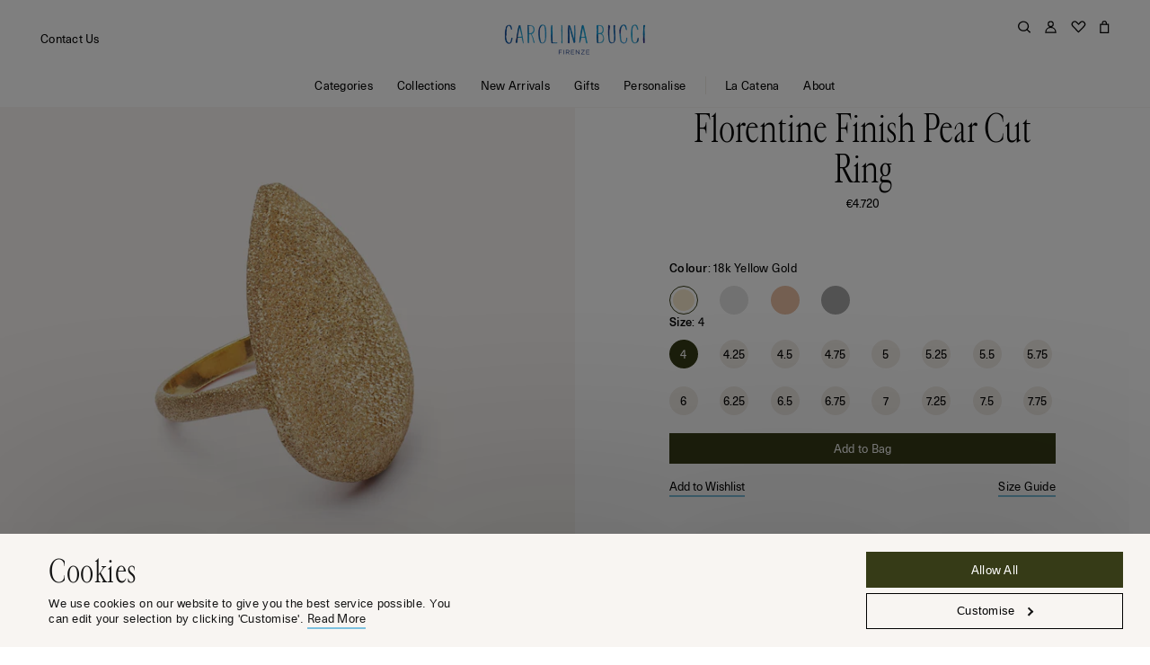

--- FILE ---
content_type: text/html
request_url: https://widgets.jotform.io/noCaptchaRecaptcha/?type=invisible&qid=11&ref=https%3A%2F%2Fcarolinabucci.com
body_size: 81
content:
<!DOCTYPE html>
<html>

<head>
    <meta charset="utf-8" />
    <meta http-equiv="X-UA-Compatible" content="IE=edge" />
    <meta name="viewport" content="width=device-width, initial-scale=1" />
    <style>
        body {
            padding: 0;
            margin: 0;
        }
    </style>
</head>

<body>
    <div id="recaptcha-body"></div>

    <script src="//ajax.googleapis.com/ajax/libs/jquery/1.10.2/jquery.min.js"></script>
    <script src="https://cdn.jotfor.ms/s/umd/latest/for-custom-widgets.js"></script>
    <script src="min/scripts.min.js?v=c4932a3dd5aca739be95388aa31849aa"></script>

</body>

</html>

--- FILE ---
content_type: text/html; charset=utf-8
request_url: https://carolinabucci.com/en-eu/search?view=preorderjson&q=handle:%22forte-beads-maker%22%20OR%20handle:%22myfortebeads-necklace-maker%22%20OR%20handle:%22lucky-1885-bracelet-maker%22%20OR%20handle:%22twister-luxe-maker%22%20OR%20handle:%22florentine-finish-everyday-ring%22%20OR%20handle:%22florentine-finish-huggy-earrings%22%20OR%20handle:%22discoball-bracelet%22%20OR%20handle:%22soho-downtown-necklace%22%20OR%20handle:%22superlucky-bracelet%22%20OR%20handle:%22white-diamond-pave-initial-ring-with-labradorite%22%20OR%20handle:%22family-necklace%22%20OR%20handle:%22pave-emerald-cut-ring-sunshine%22%20OR%20handle:%22bambini-necklace%22%20OR%20handle:%22florentine-finish-initial-ring%22%20OR%20handle:%22florentine-finish-round-huggy-earrings%22%20OR%20handle:%22noho-downtown-necklace%22
body_size: 7264
content:
[{
      "id":7430909034724,
      "title":"FORTE Beads Necklace Maker",
      "handle":"myfortebeads-necklace-maker",
      "collections":[402195087588,400491938020,399722021092,401097818340,399723725028,399723364580,399723331812,399723626724,404827996388,408498372836],
      "images":[{"id":67856187261156,"src":"\/\/carolinabucci.com\/cdn\/shop\/files\/FORTE_Beads_New_Necklace_Maker_GIF_1.gif?v=1718100918"},{"id":34458270105828,"src":"\/\/carolinabucci.com\/cdn\/shop\/products\/CB_Forte_Bead_Necklace_Rainbow_Pave_Heart_1500x1500_1500x1500_b1d43e77-d29e-463f-b9dc-50f5356a724a.png?v=1718100918"},{"id":34458270236900,"src":"\/\/carolinabucci.com\/cdn\/shop\/products\/forte_beads_maker_necklace_pendants.png?v=1718100918"}],
      "first_available_variant":{"id":41993968746724},
      "available":true,
      "selling_plan_groups":[],
      "variants": [{
            "id":41993968746724, 
            "title":"Sun \/ Yellow Gold",
            "price":139000,
            "available":true,
            "inventory_quantity":103,
            "inventory_policy":"continue",
            "selling_plan_allocations": []
          },{
            "id":41993968779492, 
            "title":"Sun \/ White Gold",
            "price":139000,
            "available":true,
            "inventory_quantity":110,
            "inventory_policy":"continue",
            "selling_plan_allocations": []
          },{
            "id":41993968713956, 
            "title":"Sun \/ Pink Gold",
            "price":139000,
            "available":true,
            "inventory_quantity":112,
            "inventory_policy":"continue",
            "selling_plan_allocations": []
          },{
            "id":41993968681188, 
            "title":"Sun \/ Black Gold",
            "price":139000,
            "available":true,
            "inventory_quantity":112,
            "inventory_policy":"continue",
            "selling_plan_allocations": []
          },{
            "id":41993968877796, 
            "title":"Moon \/ Yellow Gold",
            "price":139000,
            "available":true,
            "inventory_quantity":110,
            "inventory_policy":"continue",
            "selling_plan_allocations": []
          },{
            "id":41993968910564, 
            "title":"Moon \/ White Gold",
            "price":139000,
            "available":true,
            "inventory_quantity":110,
            "inventory_policy":"continue",
            "selling_plan_allocations": []
          },{
            "id":41993968845028, 
            "title":"Moon \/ Pink Gold",
            "price":139000,
            "available":true,
            "inventory_quantity":111,
            "inventory_policy":"continue",
            "selling_plan_allocations": []
          },{
            "id":41993968812260, 
            "title":"Moon \/ Black Gold",
            "price":139000,
            "available":true,
            "inventory_quantity":112,
            "inventory_policy":"continue",
            "selling_plan_allocations": []
          },{
            "id":41993969008868, 
            "title":"Gunmetal \/ Yellow Gold",
            "price":139000,
            "available":true,
            "inventory_quantity":112,
            "inventory_policy":"continue",
            "selling_plan_allocations": []
          },{
            "id":41993969074404, 
            "title":"Gunmetal \/ White Gold",
            "price":139000,
            "available":true,
            "inventory_quantity":111,
            "inventory_policy":"continue",
            "selling_plan_allocations": []
          },{
            "id":41993968976100, 
            "title":"Gunmetal \/ Pink Gold",
            "price":139000,
            "available":true,
            "inventory_quantity":111,
            "inventory_policy":"continue",
            "selling_plan_allocations": []
          },{
            "id":41993968943332, 
            "title":"Gunmetal \/ Black Gold",
            "price":139000,
            "available":true,
            "inventory_quantity":112,
            "inventory_policy":"continue",
            "selling_plan_allocations": []
          },{
            "id":41993969631460, 
            "title":"Rosa \/ Yellow Gold",
            "price":139000,
            "available":true,
            "inventory_quantity":110,
            "inventory_policy":"continue",
            "selling_plan_allocations": []
          },{
            "id":41993969696996, 
            "title":"Rosa \/ White Gold",
            "price":139000,
            "available":true,
            "inventory_quantity":112,
            "inventory_policy":"continue",
            "selling_plan_allocations": []
          },{
            "id":41993969795300, 
            "title":"Rosa \/ Pink Gold",
            "price":139000,
            "available":true,
            "inventory_quantity":108,
            "inventory_policy":"continue",
            "selling_plan_allocations": []
          },{
            "id":41993969860836, 
            "title":"Rosa \/ Black Gold",
            "price":139000,
            "available":true,
            "inventory_quantity":14,
            "inventory_policy":"deny",
            "selling_plan_allocations": []
          },{
            "id":41993970122980, 
            "title":"Leaf \/ Yellow Gold",
            "price":139000,
            "available":true,
            "inventory_quantity":111,
            "inventory_policy":"continue",
            "selling_plan_allocations": []
          },{
            "id":41993970221284, 
            "title":"Leaf \/ White Gold",
            "price":139000,
            "available":true,
            "inventory_quantity":112,
            "inventory_policy":"continue",
            "selling_plan_allocations": []
          },{
            "id":41993970024676, 
            "title":"Leaf \/ Pink Gold",
            "price":139000,
            "available":true,
            "inventory_quantity":112,
            "inventory_policy":"continue",
            "selling_plan_allocations": []
          },{
            "id":41993969959140, 
            "title":"Leaf \/ Black Gold",
            "price":139000,
            "available":true,
            "inventory_quantity":14,
            "inventory_policy":"continue",
            "selling_plan_allocations": []
          },{
            "id":41993969467620, 
            "title":"Storm \/ Yellow Gold",
            "price":139000,
            "available":true,
            "inventory_quantity":111,
            "inventory_policy":"continue",
            "selling_plan_allocations": []
          },{
            "id":41993969533156, 
            "title":"Storm \/ White Gold",
            "price":139000,
            "available":true,
            "inventory_quantity":95,
            "inventory_policy":"continue",
            "selling_plan_allocations": []
          },{
            "id":41993969369316, 
            "title":"Storm \/ Pink Gold",
            "price":139000,
            "available":true,
            "inventory_quantity":21,
            "inventory_policy":"continue",
            "selling_plan_allocations": []
          },{
            "id":41993969205476, 
            "title":"Storm \/ Black Gold",
            "price":139000,
            "available":true,
            "inventory_quantity":25,
            "inventory_policy":"continue",
            "selling_plan_allocations": []
          }],
      "source": "template"
    },{
      "id":15245408993665,
      "title":"Florentine Finish EveryDay Ring",
      "handle":"florentine-finish-everyday-ring",
      "collections":[405075099876,402195087588,400491938020,675513762177,399723757796,401097818340,399723266276,404827996388,399722610916,414755487972],
      "images":[{"id":79428748312961,"src":"\/\/carolinabucci.com\/cdn\/shop\/files\/R90939FF_CarolinaBucci_EveryDayFlorentineFinishRing_18kYellowGold_Engraving_Pack.gif?v=1765473572"},{"id":79499039867265,"src":"\/\/carolinabucci.com\/cdn\/shop\/files\/carolina-bucci-everyday-florentine-finish-patinato-rings-initial-ring-pave-white-diamonds-labradorite-lifestyle-4x5.jpg?v=1769189964"},{"id":79326890000769,"src":"\/\/carolinabucci.com\/cdn\/shop\/files\/R90939FF-carolina-bucci-everyday-florentine-finish-ring-18k-yellow-gold-seal-pack-web.jpg?v=1769189964"},{"id":79428745560449,"src":"\/\/carolinabucci.com\/cdn\/shop\/files\/R90939FF_CarolinaBucci_EveryDayFlorentineFinishRing_18kWhiteGold_Engraving_Pack.gif?v=1769189964"},{"id":79326892425601,"src":"\/\/carolinabucci.com\/cdn\/shop\/files\/R90939FF-carolina-bucci-everyday-florentine-finish-ring-18k-white-gold-seal-pack-web.jpg?v=1769189964"},{"id":79428744053121,"src":"\/\/carolinabucci.com\/cdn\/shop\/files\/R90939FF_CarolinaBucci_EveryDayFlorentineFinishRing_18kPinkGold_Engraving_Pack.gif?v=1769189964"},{"id":79326893998465,"src":"\/\/carolinabucci.com\/cdn\/shop\/files\/R90939FF-carolina-bucci-everyday-florentine-finish-ring-18k-pink-gold-seal-pack-web.jpg?v=1769189964"}],
      "first_available_variant":{"id":55016784888193},
      "available":true,
      "selling_plan_groups":[],
      "variants": [{
            "id":55016784888193, 
            "title":"18k Yellow Gold \/ 4",
            "price":165000,
            "available":true,
            "inventory_quantity":6,
            "inventory_policy":"continue",
            "selling_plan_allocations": []
          },{
            "id":55016784920961, 
            "title":"18k Yellow Gold \/ 4.25",
            "price":165000,
            "available":true,
            "inventory_quantity":6,
            "inventory_policy":"continue",
            "selling_plan_allocations": []
          },{
            "id":55016784953729, 
            "title":"18k Yellow Gold \/ 4.5",
            "price":165000,
            "available":true,
            "inventory_quantity":6,
            "inventory_policy":"continue",
            "selling_plan_allocations": []
          },{
            "id":55016784986497, 
            "title":"18k Yellow Gold \/ 4.75",
            "price":165000,
            "available":true,
            "inventory_quantity":6,
            "inventory_policy":"continue",
            "selling_plan_allocations": []
          },{
            "id":55016785019265, 
            "title":"18k Yellow Gold \/ 5",
            "price":165000,
            "available":true,
            "inventory_quantity":6,
            "inventory_policy":"continue",
            "selling_plan_allocations": []
          },{
            "id":55016785052033, 
            "title":"18k Yellow Gold \/ 5.25",
            "price":165000,
            "available":true,
            "inventory_quantity":6,
            "inventory_policy":"continue",
            "selling_plan_allocations": []
          },{
            "id":55016785084801, 
            "title":"18k Yellow Gold \/ 5.5",
            "price":165000,
            "available":true,
            "inventory_quantity":6,
            "inventory_policy":"continue",
            "selling_plan_allocations": []
          },{
            "id":55016785117569, 
            "title":"18k Yellow Gold \/ 5.75",
            "price":165000,
            "available":true,
            "inventory_quantity":6,
            "inventory_policy":"continue",
            "selling_plan_allocations": []
          },{
            "id":55016785150337, 
            "title":"18k Yellow Gold \/ 6",
            "price":165000,
            "available":true,
            "inventory_quantity":6,
            "inventory_policy":"continue",
            "selling_plan_allocations": []
          },{
            "id":55016785183105, 
            "title":"18k Yellow Gold \/ 6.25",
            "price":165000,
            "available":true,
            "inventory_quantity":6,
            "inventory_policy":"continue",
            "selling_plan_allocations": []
          },{
            "id":55016785215873, 
            "title":"18k Yellow Gold \/ 6.5",
            "price":165000,
            "available":true,
            "inventory_quantity":6,
            "inventory_policy":"continue",
            "selling_plan_allocations": []
          },{
            "id":55016785248641, 
            "title":"18k Yellow Gold \/ 6.75",
            "price":165000,
            "available":true,
            "inventory_quantity":6,
            "inventory_policy":"continue",
            "selling_plan_allocations": []
          },{
            "id":55016785281409, 
            "title":"18k Yellow Gold \/ 7",
            "price":165000,
            "available":true,
            "inventory_quantity":4,
            "inventory_policy":"continue",
            "selling_plan_allocations": []
          },{
            "id":55016785314177, 
            "title":"18k Yellow Gold \/ 7.25",
            "price":165000,
            "available":true,
            "inventory_quantity":6,
            "inventory_policy":"continue",
            "selling_plan_allocations": []
          },{
            "id":55016785346945, 
            "title":"18k Yellow Gold \/ 7.5",
            "price":165000,
            "available":true,
            "inventory_quantity":6,
            "inventory_policy":"continue",
            "selling_plan_allocations": []
          },{
            "id":55016785379713, 
            "title":"18k Yellow Gold \/ 7.75",
            "price":165000,
            "available":true,
            "inventory_quantity":6,
            "inventory_policy":"continue",
            "selling_plan_allocations": []
          },{
            "id":55105490190721, 
            "title":"18k Yellow Gold \/ 8",
            "price":179000,
            "available":true,
            "inventory_quantity":6,
            "inventory_policy":"continue",
            "selling_plan_allocations": []
          },{
            "id":55105490223489, 
            "title":"18k Yellow Gold \/ 8.25",
            "price":179000,
            "available":true,
            "inventory_quantity":6,
            "inventory_policy":"continue",
            "selling_plan_allocations": []
          },{
            "id":55105490256257, 
            "title":"18k Yellow Gold \/ 8.5",
            "price":179000,
            "available":true,
            "inventory_quantity":6,
            "inventory_policy":"continue",
            "selling_plan_allocations": []
          },{
            "id":55016785445249, 
            "title":"18k White Gold \/ 4",
            "price":165000,
            "available":true,
            "inventory_quantity":6,
            "inventory_policy":"continue",
            "selling_plan_allocations": []
          },{
            "id":55016785478017, 
            "title":"18k White Gold \/ 4.25",
            "price":165000,
            "available":true,
            "inventory_quantity":6,
            "inventory_policy":"continue",
            "selling_plan_allocations": []
          },{
            "id":55016785510785, 
            "title":"18k White Gold \/ 4.5",
            "price":165000,
            "available":true,
            "inventory_quantity":6,
            "inventory_policy":"continue",
            "selling_plan_allocations": []
          },{
            "id":55016785543553, 
            "title":"18k White Gold \/ 4.75",
            "price":165000,
            "available":true,
            "inventory_quantity":6,
            "inventory_policy":"continue",
            "selling_plan_allocations": []
          },{
            "id":55016785576321, 
            "title":"18k White Gold \/ 5",
            "price":165000,
            "available":true,
            "inventory_quantity":6,
            "inventory_policy":"continue",
            "selling_plan_allocations": []
          },{
            "id":55016785609089, 
            "title":"18k White Gold \/ 5.25",
            "price":165000,
            "available":true,
            "inventory_quantity":6,
            "inventory_policy":"continue",
            "selling_plan_allocations": []
          },{
            "id":55016785641857, 
            "title":"18k White Gold \/ 5.5",
            "price":165000,
            "available":true,
            "inventory_quantity":6,
            "inventory_policy":"continue",
            "selling_plan_allocations": []
          },{
            "id":55016785674625, 
            "title":"18k White Gold \/ 5.75",
            "price":165000,
            "available":true,
            "inventory_quantity":6,
            "inventory_policy":"continue",
            "selling_plan_allocations": []
          },{
            "id":55016785707393, 
            "title":"18k White Gold \/ 6",
            "price":165000,
            "available":true,
            "inventory_quantity":6,
            "inventory_policy":"continue",
            "selling_plan_allocations": []
          },{
            "id":55016785740161, 
            "title":"18k White Gold \/ 6.25",
            "price":165000,
            "available":true,
            "inventory_quantity":6,
            "inventory_policy":"continue",
            "selling_plan_allocations": []
          },{
            "id":55016785772929, 
            "title":"18k White Gold \/ 6.5",
            "price":165000,
            "available":true,
            "inventory_quantity":6,
            "inventory_policy":"continue",
            "selling_plan_allocations": []
          },{
            "id":55016785805697, 
            "title":"18k White Gold \/ 6.75",
            "price":165000,
            "available":true,
            "inventory_quantity":6,
            "inventory_policy":"continue",
            "selling_plan_allocations": []
          },{
            "id":55016785838465, 
            "title":"18k White Gold \/ 7",
            "price":165000,
            "available":true,
            "inventory_quantity":6,
            "inventory_policy":"continue",
            "selling_plan_allocations": []
          },{
            "id":55016785871233, 
            "title":"18k White Gold \/ 7.25",
            "price":165000,
            "available":true,
            "inventory_quantity":6,
            "inventory_policy":"continue",
            "selling_plan_allocations": []
          },{
            "id":55016785904001, 
            "title":"18k White Gold \/ 7.5",
            "price":165000,
            "available":true,
            "inventory_quantity":6,
            "inventory_policy":"continue",
            "selling_plan_allocations": []
          },{
            "id":55016785936769, 
            "title":"18k White Gold \/ 7.75",
            "price":165000,
            "available":true,
            "inventory_quantity":6,
            "inventory_policy":"continue",
            "selling_plan_allocations": []
          },{
            "id":55105490289025, 
            "title":"18k White Gold \/ 8",
            "price":179000,
            "available":true,
            "inventory_quantity":6,
            "inventory_policy":"continue",
            "selling_plan_allocations": []
          },{
            "id":55105490321793, 
            "title":"18k White Gold \/ 8.25",
            "price":179000,
            "available":true,
            "inventory_quantity":6,
            "inventory_policy":"continue",
            "selling_plan_allocations": []
          },{
            "id":55105490354561, 
            "title":"18k White Gold \/ 8.5",
            "price":179000,
            "available":true,
            "inventory_quantity":6,
            "inventory_policy":"continue",
            "selling_plan_allocations": []
          },{
            "id":55016786002305, 
            "title":"18k Pink Gold \/ 4",
            "price":165000,
            "available":true,
            "inventory_quantity":6,
            "inventory_policy":"continue",
            "selling_plan_allocations": []
          },{
            "id":55016786035073, 
            "title":"18k Pink Gold \/ 4.25",
            "price":165000,
            "available":true,
            "inventory_quantity":6,
            "inventory_policy":"continue",
            "selling_plan_allocations": []
          },{
            "id":55016786067841, 
            "title":"18k Pink Gold \/ 4.5",
            "price":165000,
            "available":true,
            "inventory_quantity":6,
            "inventory_policy":"continue",
            "selling_plan_allocations": []
          },{
            "id":55016786100609, 
            "title":"18k Pink Gold \/ 4.75",
            "price":165000,
            "available":true,
            "inventory_quantity":6,
            "inventory_policy":"continue",
            "selling_plan_allocations": []
          },{
            "id":55016786133377, 
            "title":"18k Pink Gold \/ 5",
            "price":165000,
            "available":true,
            "inventory_quantity":6,
            "inventory_policy":"continue",
            "selling_plan_allocations": []
          },{
            "id":55016786166145, 
            "title":"18k Pink Gold \/ 5.25",
            "price":165000,
            "available":true,
            "inventory_quantity":6,
            "inventory_policy":"continue",
            "selling_plan_allocations": []
          },{
            "id":55016786198913, 
            "title":"18k Pink Gold \/ 5.5",
            "price":165000,
            "available":true,
            "inventory_quantity":6,
            "inventory_policy":"continue",
            "selling_plan_allocations": []
          },{
            "id":55016786231681, 
            "title":"18k Pink Gold \/ 5.75",
            "price":165000,
            "available":true,
            "inventory_quantity":6,
            "inventory_policy":"continue",
            "selling_plan_allocations": []
          },{
            "id":55016786264449, 
            "title":"18k Pink Gold \/ 6",
            "price":165000,
            "available":true,
            "inventory_quantity":6,
            "inventory_policy":"continue",
            "selling_plan_allocations": []
          },{
            "id":55016786297217, 
            "title":"18k Pink Gold \/ 6.25",
            "price":165000,
            "available":true,
            "inventory_quantity":6,
            "inventory_policy":"continue",
            "selling_plan_allocations": []
          },{
            "id":55016786329985, 
            "title":"18k Pink Gold \/ 6.5",
            "price":165000,
            "available":true,
            "inventory_quantity":6,
            "inventory_policy":"continue",
            "selling_plan_allocations": []
          },{
            "id":55016786362753, 
            "title":"18k Pink Gold \/ 6.75",
            "price":165000,
            "available":true,
            "inventory_quantity":6,
            "inventory_policy":"continue",
            "selling_plan_allocations": []
          },{
            "id":55016786395521, 
            "title":"18k Pink Gold \/ 7",
            "price":165000,
            "available":true,
            "inventory_quantity":6,
            "inventory_policy":"continue",
            "selling_plan_allocations": []
          },{
            "id":55016786428289, 
            "title":"18k Pink Gold \/ 7.25",
            "price":165000,
            "available":true,
            "inventory_quantity":6,
            "inventory_policy":"continue",
            "selling_plan_allocations": []
          },{
            "id":55016786461057, 
            "title":"18k Pink Gold \/ 7.5",
            "price":165000,
            "available":true,
            "inventory_quantity":6,
            "inventory_policy":"continue",
            "selling_plan_allocations": []
          },{
            "id":55016786493825, 
            "title":"18k Pink Gold \/ 7.75",
            "price":165000,
            "available":true,
            "inventory_quantity":6,
            "inventory_policy":"continue",
            "selling_plan_allocations": []
          },{
            "id":55105490387329, 
            "title":"18k Pink Gold \/ 8",
            "price":179000,
            "available":true,
            "inventory_quantity":6,
            "inventory_policy":"continue",
            "selling_plan_allocations": []
          },{
            "id":55105490420097, 
            "title":"18k Pink Gold \/ 8.25",
            "price":179000,
            "available":true,
            "inventory_quantity":6,
            "inventory_policy":"continue",
            "selling_plan_allocations": []
          },{
            "id":55105490452865, 
            "title":"18k Pink Gold \/ 8.5",
            "price":179000,
            "available":true,
            "inventory_quantity":6,
            "inventory_policy":"continue",
            "selling_plan_allocations": []
          }],
      "source": "template"
    },{
      "id":7671166992612,
      "title":"Family Necklace",
      "handle":"family-necklace",
      "collections":[402195087588,400491938020,399722283236,429626065124,399723331812,404827996388,399723462884,414755487972],
      "images":[{"id":46586071023844,"src":"\/\/carolinabucci.com\/cdn\/shop\/products\/Carolina-Bucci-NEW-Family-Beaded-Necklace_4x5_8434a05d-5c9f-4839-b1bb-9d60bd3ba83f.jpg?v=1675956276"},{"id":37723222835428,"src":"\/\/carolinabucci.com\/cdn\/shop\/products\/Carolina-Bucci-Family-Necklace-and-Fringe-Woven-4x5_1.jpg?v=1769190282"},{"id":66205404463332,"src":"\/\/carolinabucci.com\/cdn\/shop\/files\/Carolina-Bucci-Family-Necklace_4x5_9c41d0e8-6ccc-40d9-bc23-dae44d1b2d84.jpg?v=1769190282"},{"id":48123934343396,"src":"\/\/carolinabucci.com\/cdn\/shop\/products\/CarolinaBucciNewFamilyNecklace_4x5_76f72545-7c20-4882-ae15-669286ba1ae2.jpg?v=1769190282"}],
      "first_available_variant":{"id":42970652475620},
      "available":true,
      "selling_plan_groups":[],
      "variants": [{
            "id":42970652475620, 
            "title":"Default Title",
            "price":4984000,
            "available":true,
            "inventory_quantity":6,
            "inventory_policy":"deny",
            "selling_plan_allocations": []
          }],
      "source": "template"
    },{
      "id":7430908969188,
      "title":"Sunshine Pavé Emerald Cut Ring",
      "handle":"pave-emerald-cut-ring-sunshine",
      "collections":[402195087588,400491938020,416106053860,399722283236,399723364580,399723626724,404827996388,399722610916,399723462884],
      "images":[{"id":52022601154788,"src":"\/\/carolinabucci.com\/cdn\/shop\/files\/Carolina-Bucci-Emerald-Cut-Ring-Sunshine-Pave-Yellow-Gold_4x5_22fa60b1-618d-4506-a83a-c4fbcf44b240.jpg?v=1684253314"},{"id":49113002180836,"src":"\/\/carolinabucci.com\/cdn\/shop\/products\/Carolina-Bucci-Sunshine-Pave-Emerald-Cut-Ring_4x5_587ab3cb-5057-4e8e-ad9d-1a75af4c4e2e.jpg?v=1684253314"},{"id":45966850556132,"src":"\/\/carolinabucci.com\/cdn\/shop\/products\/Carolina-Bucci-Emerald-Cut-Ring-Sunshine-Pave_4x5_4ba4105b-dd78-4f00-81ef-fd1fa7517bab.jpg?v=1684253314"},{"id":52022600728804,"src":"\/\/carolinabucci.com\/cdn\/shop\/files\/Carolina-Bucci-Emerald-Cut-Ring-Sunshine-Pave-Pink-Gold_4x5_16b74f97-393e-4e5f-98a2-ed757ee09bec.jpg?v=1684253314"},{"id":52022602268900,"src":"\/\/carolinabucci.com\/cdn\/shop\/files\/Carolina-Bucci-Emerald-Cut-Ring-Sunshine-Pave-Black-Gold_4x5_c9d88060-66e7-4a41-bbe8-6d724ee02fe6.jpg?v=1684253314"},{"id":67100707586276,"src":"\/\/carolinabucci.com\/cdn\/shop\/files\/Carolina-Bucci-Downtown-Necklace-Greenwich-Village-Emerald-Cut-Ring_4x5_d7f7677b-5d26-460f-8253-210b7553ea66.jpg?v=1713867079"}],
      "first_available_variant":{"id":41993967534308},
      "available":true,
      "selling_plan_groups":[],
      "variants": [{
            "id":41993967534308, 
            "title":"18k Yellow Gold \/ 4",
            "price":1108000,
            "available":true,
            "inventory_quantity":6,
            "inventory_policy":"continue",
            "selling_plan_allocations": []
          },{
            "id":43898031833316, 
            "title":"18k Yellow Gold \/ 4.25",
            "price":1108000,
            "available":true,
            "inventory_quantity":8,
            "inventory_policy":"continue",
            "selling_plan_allocations": []
          },{
            "id":41993967567076, 
            "title":"18k Yellow Gold \/ 4.5",
            "price":1108000,
            "available":true,
            "inventory_quantity":6,
            "inventory_policy":"continue",
            "selling_plan_allocations": []
          },{
            "id":43898031866084, 
            "title":"18k Yellow Gold \/ 4.75",
            "price":1108000,
            "available":true,
            "inventory_quantity":8,
            "inventory_policy":"continue",
            "selling_plan_allocations": []
          },{
            "id":41993967599844, 
            "title":"18k Yellow Gold \/ 5",
            "price":1108000,
            "available":true,
            "inventory_quantity":6,
            "inventory_policy":"continue",
            "selling_plan_allocations": []
          },{
            "id":43898031898852, 
            "title":"18k Yellow Gold \/ 5.25",
            "price":1108000,
            "available":true,
            "inventory_quantity":6,
            "inventory_policy":"continue",
            "selling_plan_allocations": []
          },{
            "id":41993967632612, 
            "title":"18k Yellow Gold \/ 5.5",
            "price":1108000,
            "available":true,
            "inventory_quantity":6,
            "inventory_policy":"continue",
            "selling_plan_allocations": []
          },{
            "id":43898031931620, 
            "title":"18k Yellow Gold \/ 5.75",
            "price":1108000,
            "available":true,
            "inventory_quantity":6,
            "inventory_policy":"continue",
            "selling_plan_allocations": []
          },{
            "id":41993967665380, 
            "title":"18k Yellow Gold \/ 6",
            "price":1108000,
            "available":true,
            "inventory_quantity":6,
            "inventory_policy":"continue",
            "selling_plan_allocations": []
          },{
            "id":43898031964388, 
            "title":"18k Yellow Gold \/ 6.25",
            "price":1108000,
            "available":true,
            "inventory_quantity":6,
            "inventory_policy":"continue",
            "selling_plan_allocations": []
          },{
            "id":41993967698148, 
            "title":"18k Yellow Gold \/ 6.5",
            "price":1108000,
            "available":true,
            "inventory_quantity":6,
            "inventory_policy":"continue",
            "selling_plan_allocations": []
          },{
            "id":43898031997156, 
            "title":"18k Yellow Gold \/ 6.75",
            "price":1108000,
            "available":true,
            "inventory_quantity":8,
            "inventory_policy":"continue",
            "selling_plan_allocations": []
          },{
            "id":41993967730916, 
            "title":"18k Yellow Gold \/ 7",
            "price":1108000,
            "available":true,
            "inventory_quantity":6,
            "inventory_policy":"continue",
            "selling_plan_allocations": []
          },{
            "id":43898032029924, 
            "title":"18k Yellow Gold \/ 7.25",
            "price":1108000,
            "available":true,
            "inventory_quantity":6,
            "inventory_policy":"continue",
            "selling_plan_allocations": []
          },{
            "id":43898033340644, 
            "title":"18k Yellow Gold \/ 7.5",
            "price":1108000,
            "available":true,
            "inventory_quantity":8,
            "inventory_policy":"continue",
            "selling_plan_allocations": []
          },{
            "id":43898032062692, 
            "title":"18k Yellow Gold \/ 7.75",
            "price":1108000,
            "available":true,
            "inventory_quantity":6,
            "inventory_policy":"continue",
            "selling_plan_allocations": []
          },{
            "id":41993967763684, 
            "title":"18k White Gold \/ 4",
            "price":1108000,
            "available":true,
            "inventory_quantity":6,
            "inventory_policy":"continue",
            "selling_plan_allocations": []
          },{
            "id":43898032095460, 
            "title":"18k White Gold \/ 4.25",
            "price":1108000,
            "available":true,
            "inventory_quantity":8,
            "inventory_policy":"continue",
            "selling_plan_allocations": []
          },{
            "id":41993967796452, 
            "title":"18k White Gold \/ 4.5",
            "price":1108000,
            "available":true,
            "inventory_quantity":6,
            "inventory_policy":"continue",
            "selling_plan_allocations": []
          },{
            "id":43898032128228, 
            "title":"18k White Gold \/ 4.75",
            "price":1108000,
            "available":true,
            "inventory_quantity":6,
            "inventory_policy":"continue",
            "selling_plan_allocations": []
          },{
            "id":41993967829220, 
            "title":"18k White Gold \/ 5",
            "price":1108000,
            "available":true,
            "inventory_quantity":6,
            "inventory_policy":"continue",
            "selling_plan_allocations": []
          },{
            "id":43898032160996, 
            "title":"18k White Gold \/ 5.25",
            "price":1108000,
            "available":true,
            "inventory_quantity":8,
            "inventory_policy":"continue",
            "selling_plan_allocations": []
          },{
            "id":41993967861988, 
            "title":"18k White Gold \/ 5.5",
            "price":1108000,
            "available":true,
            "inventory_quantity":6,
            "inventory_policy":"continue",
            "selling_plan_allocations": []
          },{
            "id":43898032193764, 
            "title":"18k White Gold \/ 5.75",
            "price":1108000,
            "available":true,
            "inventory_quantity":6,
            "inventory_policy":"continue",
            "selling_plan_allocations": []
          },{
            "id":41993967894756, 
            "title":"18k White Gold \/ 6",
            "price":1108000,
            "available":true,
            "inventory_quantity":6,
            "inventory_policy":"continue",
            "selling_plan_allocations": []
          },{
            "id":43898032226532, 
            "title":"18k White Gold \/ 6.25",
            "price":1108000,
            "available":true,
            "inventory_quantity":6,
            "inventory_policy":"continue",
            "selling_plan_allocations": []
          },{
            "id":41993967927524, 
            "title":"18k White Gold \/ 6.5",
            "price":1108000,
            "available":true,
            "inventory_quantity":6,
            "inventory_policy":"continue",
            "selling_plan_allocations": []
          },{
            "id":43898032259300, 
            "title":"18k White Gold \/ 6.75",
            "price":1108000,
            "available":true,
            "inventory_quantity":8,
            "inventory_policy":"continue",
            "selling_plan_allocations": []
          },{
            "id":41993967960292, 
            "title":"18k White Gold \/ 7",
            "price":1108000,
            "available":true,
            "inventory_quantity":6,
            "inventory_policy":"continue",
            "selling_plan_allocations": []
          },{
            "id":43898032292068, 
            "title":"18k White Gold \/ 7.25",
            "price":1108000,
            "available":true,
            "inventory_quantity":6,
            "inventory_policy":"continue",
            "selling_plan_allocations": []
          },{
            "id":43898033373412, 
            "title":"18k White Gold \/ 7.5",
            "price":1108000,
            "available":true,
            "inventory_quantity":6,
            "inventory_policy":"continue",
            "selling_plan_allocations": []
          },{
            "id":43898032324836, 
            "title":"18k White Gold \/ 7.75",
            "price":1108000,
            "available":true,
            "inventory_quantity":8,
            "inventory_policy":"continue",
            "selling_plan_allocations": []
          },{
            "id":41993967993060, 
            "title":"18k Pink Gold \/ 4",
            "price":1108000,
            "available":true,
            "inventory_quantity":6,
            "inventory_policy":"continue",
            "selling_plan_allocations": []
          },{
            "id":43898032357604, 
            "title":"18k Pink Gold \/ 4.25",
            "price":1108000,
            "available":true,
            "inventory_quantity":8,
            "inventory_policy":"continue",
            "selling_plan_allocations": []
          },{
            "id":41993968025828, 
            "title":"18k Pink Gold \/ 4.5",
            "price":1108000,
            "available":true,
            "inventory_quantity":6,
            "inventory_policy":"continue",
            "selling_plan_allocations": []
          },{
            "id":43898032390372, 
            "title":"18k Pink Gold \/ 4.75",
            "price":1108000,
            "available":true,
            "inventory_quantity":6,
            "inventory_policy":"continue",
            "selling_plan_allocations": []
          },{
            "id":41993968058596, 
            "title":"18k Pink Gold \/ 5",
            "price":1108000,
            "available":true,
            "inventory_quantity":6,
            "inventory_policy":"continue",
            "selling_plan_allocations": []
          },{
            "id":43898032423140, 
            "title":"18k Pink Gold \/ 5.25",
            "price":1108000,
            "available":true,
            "inventory_quantity":6,
            "inventory_policy":"continue",
            "selling_plan_allocations": []
          },{
            "id":41993968091364, 
            "title":"18k Pink Gold \/ 5.5",
            "price":1108000,
            "available":true,
            "inventory_quantity":6,
            "inventory_policy":"continue",
            "selling_plan_allocations": []
          },{
            "id":43898032455908, 
            "title":"18k Pink Gold \/ 5.75",
            "price":1108000,
            "available":true,
            "inventory_quantity":6,
            "inventory_policy":"continue",
            "selling_plan_allocations": []
          },{
            "id":41993968124132, 
            "title":"18k Pink Gold \/ 6",
            "price":1108000,
            "available":true,
            "inventory_quantity":6,
            "inventory_policy":"continue",
            "selling_plan_allocations": []
          },{
            "id":43898032488676, 
            "title":"18k Pink Gold \/ 6.25",
            "price":1108000,
            "available":true,
            "inventory_quantity":8,
            "inventory_policy":"continue",
            "selling_plan_allocations": []
          },{
            "id":41993968156900, 
            "title":"18k Pink Gold \/ 6.5",
            "price":1108000,
            "available":true,
            "inventory_quantity":6,
            "inventory_policy":"continue",
            "selling_plan_allocations": []
          },{
            "id":43898032521444, 
            "title":"18k Pink Gold \/ 6.75",
            "price":1108000,
            "available":true,
            "inventory_quantity":6,
            "inventory_policy":"continue",
            "selling_plan_allocations": []
          },{
            "id":41993968189668, 
            "title":"18k Pink Gold \/ 7",
            "price":1108000,
            "available":true,
            "inventory_quantity":6,
            "inventory_policy":"continue",
            "selling_plan_allocations": []
          },{
            "id":43898032554212, 
            "title":"18k Pink Gold \/ 7.25",
            "price":1108000,
            "available":true,
            "inventory_quantity":6,
            "inventory_policy":"continue",
            "selling_plan_allocations": []
          },{
            "id":43898033406180, 
            "title":"18k Pink Gold \/ 7.5",
            "price":1108000,
            "available":true,
            "inventory_quantity":6,
            "inventory_policy":"continue",
            "selling_plan_allocations": []
          },{
            "id":43898032586980, 
            "title":"18k Pink Gold \/ 7.75",
            "price":1108000,
            "available":true,
            "inventory_quantity":8,
            "inventory_policy":"continue",
            "selling_plan_allocations": []
          },{
            "id":41993968222436, 
            "title":"18k Black Gold \/ 4",
            "price":1108000,
            "available":true,
            "inventory_quantity":6,
            "inventory_policy":"continue",
            "selling_plan_allocations": []
          },{
            "id":43898032619748, 
            "title":"18k Black Gold \/ 4.25",
            "price":1108000,
            "available":true,
            "inventory_quantity":6,
            "inventory_policy":"continue",
            "selling_plan_allocations": []
          },{
            "id":41993968255204, 
            "title":"18k Black Gold \/ 4.5",
            "price":1108000,
            "available":true,
            "inventory_quantity":6,
            "inventory_policy":"continue",
            "selling_plan_allocations": []
          },{
            "id":43898032652516, 
            "title":"18k Black Gold \/ 4.75",
            "price":1108000,
            "available":true,
            "inventory_quantity":8,
            "inventory_policy":"continue",
            "selling_plan_allocations": []
          },{
            "id":41993968320740, 
            "title":"18k Black Gold \/ 5",
            "price":1108000,
            "available":true,
            "inventory_quantity":6,
            "inventory_policy":"continue",
            "selling_plan_allocations": []
          },{
            "id":43898032685284, 
            "title":"18k Black Gold \/ 5.25",
            "price":1108000,
            "available":true,
            "inventory_quantity":6,
            "inventory_policy":"continue",
            "selling_plan_allocations": []
          },{
            "id":41993968386276, 
            "title":"18k Black Gold \/ 5.5",
            "price":1108000,
            "available":true,
            "inventory_quantity":6,
            "inventory_policy":"continue",
            "selling_plan_allocations": []
          },{
            "id":43898032718052, 
            "title":"18k Black Gold \/ 5.75",
            "price":1108000,
            "available":true,
            "inventory_quantity":6,
            "inventory_policy":"continue",
            "selling_plan_allocations": []
          },{
            "id":41993968451812, 
            "title":"18k Black Gold \/ 6",
            "price":1108000,
            "available":true,
            "inventory_quantity":6,
            "inventory_policy":"continue",
            "selling_plan_allocations": []
          },{
            "id":43898032750820, 
            "title":"18k Black Gold \/ 6.25",
            "price":1108000,
            "available":true,
            "inventory_quantity":8,
            "inventory_policy":"continue",
            "selling_plan_allocations": []
          },{
            "id":41993968517348, 
            "title":"18k Black Gold \/ 6.5",
            "price":1108000,
            "available":true,
            "inventory_quantity":6,
            "inventory_policy":"continue",
            "selling_plan_allocations": []
          },{
            "id":43898032783588, 
            "title":"18k Black Gold \/ 6.75",
            "price":1108000,
            "available":true,
            "inventory_quantity":6,
            "inventory_policy":"continue",
            "selling_plan_allocations": []
          },{
            "id":41993968582884, 
            "title":"18k Black Gold \/ 7",
            "price":1108000,
            "available":true,
            "inventory_quantity":6,
            "inventory_policy":"continue",
            "selling_plan_allocations": []
          },{
            "id":43898032816356, 
            "title":"18k Black Gold \/ 7.25",
            "price":1108000,
            "available":true,
            "inventory_quantity":8,
            "inventory_policy":"continue",
            "selling_plan_allocations": []
          },{
            "id":43898033438948, 
            "title":"18k Black Gold \/ 7.5",
            "price":1108000,
            "available":true,
            "inventory_quantity":6,
            "inventory_policy":"continue",
            "selling_plan_allocations": []
          },{
            "id":43898032849124, 
            "title":"18k Black Gold \/ 7.75",
            "price":1108000,
            "available":true,
            "inventory_quantity":8,
            "inventory_policy":"continue",
            "selling_plan_allocations": []
          }],
      "source": "template"
    },{
      "id":7430902382820,
      "title":"Twister Luxe Maker",
      "handle":"twister-luxe-maker",
      "collections":[402195087588,400491938020,399720808676,399722021092,404827996388],
      "images":[{"id":34458248577252,"src":"\/\/carolinabucci.com\/cdn\/shop\/products\/7bc50cd97ecf--Twister-Luxe-Rondelle-GIF-V9.gif?v=1635872922"},{"id":65970908758244,"src":"\/\/carolinabucci.com\/cdn\/shop\/files\/Carolina-Bucci-x-Audemars-Piguet-Black-Ceramic-Royal-Oak-with-Color-Field-Bracelet-David-Abrahams-4x5_2_8933d322-0a46-4c7b-9213-02770a5f71c2.jpg?v=1709907558"},{"id":65970908725476,"src":"\/\/carolinabucci.com\/cdn\/shop\/files\/Carolina-Bucci-x-Audemars-Piguet-Black-Ceramic-Royal-Oak-with-Twister-Luxe-Bracelet-David-Abrahams-4x5_8a472bfd-5cfc-4f08-9674-a5ae949fc2a0.jpg?v=1709907558"}],
      "first_available_variant":{"id":42668065784036},
      "available":true,
      "selling_plan_groups":[],
      "variants": [{
            "id":42668065784036, 
            "title":"Default Title",
            "price":3388000,
            "available":true,
            "inventory_quantity":6,
            "inventory_policy":"continue",
            "selling_plan_allocations": []
          }],
      "source": "template"
    },{
      "id":7430899597540,
      "title":"Discoball Bracelet",
      "handle":"discoball-bracelet",
      "collections":[402195087588,400491938020,399720808676,401136582884,401097818340,399723364580,399723626724,404827996388],
      "images":[{"id":68087849386212,"src":"\/\/carolinabucci.com\/cdn\/shop\/files\/Carolina-Bucci-Discoball-Bracelet-Yellow-White-Pink-Gold_4x5_ff62f950-8622-4444-aa09-8d624244b138.png?v=1720021612"},{"id":67129964134628,"src":"\/\/carolinabucci.com\/cdn\/shop\/files\/Carolina-Bucci-Discoball-Bracelets_4x5_feb8429d-9d90-410e-94c3-f86f189b2f94.jpg?v=1720021612"},{"id":68087849156836,"src":"\/\/carolinabucci.com\/cdn\/shop\/files\/Carolina-Bucci-Discoball-Bracelet-White-Gold_4x5_b2869fd4-f3a4-4965-b494-2980c15d1434.png?v=1720021612"},{"id":68087849320676,"src":"\/\/carolinabucci.com\/cdn\/shop\/files\/Carolina-Bucci-Discoball-Bracelet-Yellow-Gold_4x5_78fb377f-f1c5-4091-8892-75974aa784ff.png?v=1720021612"},{"id":68087849189604,"src":"\/\/carolinabucci.com\/cdn\/shop\/files\/Carolina-Bucci-Discoball-Bracelet-Pink-Gold_4x5_d6861a84-7486-43e1-bc93-2c83b9d08c9f.png?v=1720021612"},{"id":48820320305380,"src":"\/\/carolinabucci.com\/cdn\/shop\/products\/Carolina-Bucci-Discoball-and-1885-Links-Necklaces-Wrap-Around-Wrist-by-Enrico-Brunetti_4x5_5a006cb9-77bf-4ce2-91d5-13b47177f7c6.jpg?v=1720021612"},{"id":68087849353444,"src":"\/\/carolinabucci.com\/cdn\/shop\/files\/Carolina-Bucci-Discoball-Bracelet-Black-Gold_4x5_5e891d00-ce62-4a45-8e7c-ba42d30cbac3.png?v=1720021612"},{"id":68087849287908,"src":"\/\/carolinabucci.com\/cdn\/shop\/files\/Carolina-Bucci-Discoball-Bracelet-Yellow-White-Gold_4x5_4cb924d0-5734-4c42-bc40-a25d95ce650d.png?v=1720021612"},{"id":68087849222372,"src":"\/\/carolinabucci.com\/cdn\/shop\/files\/Carolina-Bucci-Discoball-Bracelet-Yellow-Pink-Gold_4x5_d5c5adf4-205f-432f-bfec-e90f3176bdc1.png?v=1720021612"},{"id":68087849451748,"src":"\/\/carolinabucci.com\/cdn\/shop\/files\/Carolina-Bucci-Discoball-Bracelet-White-Black-Gold_4x5_d47b48c0-1586-4136-a097-ad1928650d49.png?v=1720021612"},{"id":68087849255140,"src":"\/\/carolinabucci.com\/cdn\/shop\/files\/Carolina-Bucci-Discoball-Bracelet-Pink-Black-Gold_4x5_16c4db94-a023-4e1b-bab5-654c80a95c07.png?v=1720021612"},{"id":68087849418980,"src":"\/\/carolinabucci.com\/cdn\/shop\/files\/Carolina-Bucci-Discoball-Bracelet-White-Pink-Gold_4x5_108c1f44-2702-473d-abe8-afa63fff46f4.png?v=1720021612"}],
      "first_available_variant":{"id":41993933553892},
      "available":true,
      "selling_plan_groups":[],
      "variants": [{
            "id":41993933553892, 
            "title":"18k Yellow Gold \/ Small",
            "price":145000,
            "available":true,
            "inventory_quantity":24,
            "inventory_policy":"continue",
            "selling_plan_allocations": []
          },{
            "id":41993933586660, 
            "title":"18k Yellow Gold \/ Medium",
            "price":145000,
            "available":true,
            "inventory_quantity":20,
            "inventory_policy":"continue",
            "selling_plan_allocations": []
          },{
            "id":41993933619428, 
            "title":"18k Yellow Gold \/ Large",
            "price":145000,
            "available":true,
            "inventory_quantity":13,
            "inventory_policy":"continue",
            "selling_plan_allocations": []
          },{
            "id":41993933652196, 
            "title":"18k White Gold \/ Small",
            "price":145000,
            "available":true,
            "inventory_quantity":13,
            "inventory_policy":"continue",
            "selling_plan_allocations": []
          },{
            "id":41993933684964, 
            "title":"18k White Gold \/ Medium",
            "price":145000,
            "available":true,
            "inventory_quantity":20,
            "inventory_policy":"continue",
            "selling_plan_allocations": []
          },{
            "id":41993933717732, 
            "title":"18k White Gold \/ Large",
            "price":145000,
            "available":true,
            "inventory_quantity":13,
            "inventory_policy":"continue",
            "selling_plan_allocations": []
          },{
            "id":41993933750500, 
            "title":"18k Pink Gold \/ Small",
            "price":145000,
            "available":true,
            "inventory_quantity":20,
            "inventory_policy":"continue",
            "selling_plan_allocations": []
          },{
            "id":41993933783268, 
            "title":"18k Pink Gold \/ Medium",
            "price":145000,
            "available":true,
            "inventory_quantity":15,
            "inventory_policy":"continue",
            "selling_plan_allocations": []
          },{
            "id":41993933816036, 
            "title":"18k Pink Gold \/ Large",
            "price":145000,
            "available":true,
            "inventory_quantity":8,
            "inventory_policy":"continue",
            "selling_plan_allocations": []
          },{
            "id":41993933848804, 
            "title":"18k Black Gold \/ Small",
            "price":145000,
            "available":true,
            "inventory_quantity":13,
            "inventory_policy":"continue",
            "selling_plan_allocations": []
          },{
            "id":41993933881572, 
            "title":"18k Black Gold \/ Medium",
            "price":145000,
            "available":true,
            "inventory_quantity":16,
            "inventory_policy":"continue",
            "selling_plan_allocations": []
          },{
            "id":41993933914340, 
            "title":"18k Black Gold \/ Large",
            "price":145000,
            "available":true,
            "inventory_quantity":21,
            "inventory_policy":"continue",
            "selling_plan_allocations": []
          },{
            "id":45009824448740, 
            "title":"18k Yellow, White \u0026 Pink Gold \/ Small",
            "price":145000,
            "available":true,
            "inventory_quantity":8,
            "inventory_policy":"continue",
            "selling_plan_allocations": []
          },{
            "id":45009824481508, 
            "title":"18k Yellow, White \u0026 Pink Gold \/ Medium",
            "price":145000,
            "available":true,
            "inventory_quantity":4,
            "inventory_policy":"continue",
            "selling_plan_allocations": []
          },{
            "id":45009824514276, 
            "title":"18k Yellow, White \u0026 Pink Gold \/ Large",
            "price":145000,
            "available":true,
            "inventory_quantity":6,
            "inventory_policy":"continue",
            "selling_plan_allocations": []
          },{
            "id":45009824547044, 
            "title":"18k Yellow \u0026 White Gold \/ Small",
            "price":145000,
            "available":true,
            "inventory_quantity":6,
            "inventory_policy":"continue",
            "selling_plan_allocations": []
          },{
            "id":45009824579812, 
            "title":"18k Yellow \u0026 White Gold \/ Medium",
            "price":145000,
            "available":true,
            "inventory_quantity":6,
            "inventory_policy":"continue",
            "selling_plan_allocations": []
          },{
            "id":45009824612580, 
            "title":"18k Yellow \u0026 White Gold \/ Large",
            "price":145000,
            "available":true,
            "inventory_quantity":6,
            "inventory_policy":"continue",
            "selling_plan_allocations": []
          },{
            "id":45009824645348, 
            "title":"18k Yellow \u0026 Pink Gold \/ Small",
            "price":145000,
            "available":true,
            "inventory_quantity":6,
            "inventory_policy":"continue",
            "selling_plan_allocations": []
          },{
            "id":45009824678116, 
            "title":"18k Yellow \u0026 Pink Gold \/ Medium",
            "price":145000,
            "available":true,
            "inventory_quantity":7,
            "inventory_policy":"continue",
            "selling_plan_allocations": []
          },{
            "id":45009824710884, 
            "title":"18k Yellow \u0026 Pink Gold \/ Large",
            "price":145000,
            "available":true,
            "inventory_quantity":6,
            "inventory_policy":"continue",
            "selling_plan_allocations": []
          },{
            "id":45009824743652, 
            "title":"18k Black \u0026 White Gold \/ Small",
            "price":145000,
            "available":true,
            "inventory_quantity":6,
            "inventory_policy":"continue",
            "selling_plan_allocations": []
          },{
            "id":45009824776420, 
            "title":"18k Black \u0026 White Gold \/ Medium",
            "price":145000,
            "available":true,
            "inventory_quantity":6,
            "inventory_policy":"continue",
            "selling_plan_allocations": []
          },{
            "id":45009824809188, 
            "title":"18k Black \u0026 White Gold \/ Large",
            "price":145000,
            "available":true,
            "inventory_quantity":6,
            "inventory_policy":"continue",
            "selling_plan_allocations": []
          },{
            "id":45009824841956, 
            "title":"18k Black \u0026 Pink Gold \/ Small",
            "price":145000,
            "available":true,
            "inventory_quantity":6,
            "inventory_policy":"continue",
            "selling_plan_allocations": []
          },{
            "id":45009824874724, 
            "title":"18k Black \u0026 Pink Gold \/ Medium",
            "price":145000,
            "available":true,
            "inventory_quantity":6,
            "inventory_policy":"continue",
            "selling_plan_allocations": []
          },{
            "id":45009824907492, 
            "title":"18k Black \u0026 Pink Gold \/ Large",
            "price":145000,
            "available":true,
            "inventory_quantity":6,
            "inventory_policy":"continue",
            "selling_plan_allocations": []
          },{
            "id":45009824940260, 
            "title":"18k Pink \u0026 White Gold \/ Small",
            "price":145000,
            "available":true,
            "inventory_quantity":6,
            "inventory_policy":"continue",
            "selling_plan_allocations": []
          },{
            "id":45009824973028, 
            "title":"18k Pink \u0026 White Gold \/ Medium",
            "price":145000,
            "available":true,
            "inventory_quantity":6,
            "inventory_policy":"continue",
            "selling_plan_allocations": []
          },{
            "id":45009825005796, 
            "title":"18k Pink \u0026 White Gold \/ Large",
            "price":145000,
            "available":true,
            "inventory_quantity":6,
            "inventory_policy":"continue",
            "selling_plan_allocations": []
          }],
      "source": "template"
    },{
      "id":7430889275620,
      "title":"Florentine Finish Round Huggy Earrings",
      "handle":"florentine-finish-round-huggy-earrings",
      "collections":[405075099876,402195087588,400491938020,413892706532,399722184932,399723757796,401308778724,399723364580,399723626724,404827996388],
      "images":[{"id":46923712037092,"src":"\/\/carolinabucci.com\/cdn\/shop\/products\/Carolina-Bucci-Round-Huggies-Florentine-Finish-Yellow-Gold_4x5_bed38a1b-2986-4855-b3a6-ad87407692f5.png?v=1676462520"},{"id":75759080833409,"src":"\/\/carolinabucci.com\/cdn\/shop\/files\/Carolina-Bucci-Round-Huggies-Side-View_2_4x5_729baeb2-d27b-44df-9ba2-8ed60e5bd658.jpg?v=1749733639"},{"id":75759081030017,"src":"\/\/carolinabucci.com\/cdn\/shop\/files\/Carolina-Bucci-Round-Huggies-Side-View_3_4x5_077471c5-3c85-4db3-9069-8ae103cfa57d.jpg?v=1749733639"},{"id":75759079817601,"src":"\/\/carolinabucci.com\/cdn\/shop\/files\/Carolina-Bucci-Round-Huggies-with-CFF-Ring_1_4x5_d6ed63a7-4646-475c-997f-f6b5287fe7d9.jpg?v=1749733639"},{"id":47330027569380,"src":"\/\/carolinabucci.com\/cdn\/shop\/products\/Carolina-Bucci-Round-Huggies-Florentine-Finish-W_4x5_744ca487-8ee1-43d0-9ed9-32dcdcfe746a.jpg?v=1749733639"},{"id":47330027503844,"src":"\/\/carolinabucci.com\/cdn\/shop\/products\/Carolina-Bucci-Round-Huggies-Florentine-Finish-P_4x5_e65d08f2-3446-487c-98ef-d8b6611f2ac9.jpg?v=1749733639"},{"id":47330027471076,"src":"\/\/carolinabucci.com\/cdn\/shop\/products\/Carolina-Bucci-Round-Huggies-Florentine-Finish-B_4x5_b129f128-7111-4562-81a9-f70670649822.jpg?v=1749733639"},{"id":64891094139108,"src":"\/\/carolinabucci.com\/cdn\/shop\/files\/Carolina-Bucci-Florentine-Finish-Round-Huggies-18k-Yellow-Gold_4x5_b86962b9-bd1e-4209-8610-c2ecbf1e65bb.jpg?v=1749733639"}],
      "first_available_variant":{"id":42595315253476},
      "available":true,
      "selling_plan_groups":[],
      "variants": [{
            "id":42595315253476, 
            "title":"18k Yellow Gold",
            "price":126000,
            "available":true,
            "inventory_quantity":7,
            "inventory_policy":"continue",
            "selling_plan_allocations": []
          },{
            "id":42595315286244, 
            "title":"18k White Gold",
            "price":126000,
            "available":true,
            "inventory_quantity":29,
            "inventory_policy":"continue",
            "selling_plan_allocations": []
          },{
            "id":42595315319012, 
            "title":"18k Pink Gold",
            "price":126000,
            "available":true,
            "inventory_quantity":21,
            "inventory_policy":"continue",
            "selling_plan_allocations": []
          },{
            "id":42595315351780, 
            "title":"18k Black Gold",
            "price":126000,
            "available":true,
            "inventory_quantity":18,
            "inventory_policy":"continue",
            "selling_plan_allocations": []
          }],
      "source": "template"
    },{
      "id":7430881345764,
      "title":"Lucky SuperLucky Bracelet with Four Leaf Clover Charm",
      "handle":"superlucky-bracelet",
      "collections":[402195087588,400491938020,399720808676,399723430116,404050673892,399723364580,399723626724,404827996388,415366414564],
      "images":[{"id":72557535330689,"src":"\/\/carolinabucci.com\/cdn\/shop\/files\/Carolina-Bucci-Lucky-Bracelet-SuperLucky_Round_4x5_aea33f49-bf61-4b05-a524-4340c7f64861.jpg?v=1734115743"},{"id":67173712527588,"src":"\/\/carolinabucci.com\/cdn\/shop\/files\/Carolina-Bucci-SuperLucky-Bracelet-with-Thick-Bangle-and-Tutto-Per-Te-Ring-by-Enrico-Brunetti_4x5_842cc728-3d1b-4eb7-b634-4488ea63cf0d.jpg?v=1734115743"},{"id":67173719769316,"src":"\/\/carolinabucci.com\/cdn\/shop\/files\/Carolina-Bucci-Hoops-and-Links-with-SuperLucky-Bracelet-and-Thick-Bangle_4x5_99e2c923-d514-47e8-961c-52b971ecff2e.jpg?v=1734115743"},{"id":48006207406308,"src":"\/\/carolinabucci.com\/cdn\/shop\/products\/Carolina-Bucci-Lucky-Bracelet-SuperLucky-Charm-Detail_4x5_53a30982-a7c7-43ce-8d98-c3b36c0ec762.jpg?v=1734115743"},{"id":48006207439076,"src":"\/\/carolinabucci.com\/cdn\/shop\/products\/Carolina-Bucci-Lucky-Bracelet-SuperLucky-Charm_4x5_40e7d862-caa2-4bc4-893f-8da229601a87.jpg?v=1734115743"},{"id":50063220343012,"src":"\/\/carolinabucci.com\/cdn\/shop\/products\/Carolina-Bucci-Silver-Lucky-Bracelet-SuperLucky_4x5_bb779dee-1405-46ef-a414-97934d415cf6.jpg?v=1734115743"},{"id":50830153842916,"src":"\/\/carolinabucci.com\/cdn\/shop\/files\/Carolina-Bucci-SuperLucky-Bracelet-Pink-Gold_4x5_72a3391b-01c1-4132-ab23-64aa4a05aeb0.jpg?v=1734115743"},{"id":55539716980964,"src":"\/\/carolinabucci.com\/cdn\/shop\/files\/Carolina-Bucci-Lucky-Bracelets-Love-and-SuperLucky-with-3-Florentine-Finish-Oval-Links_4x5_4fe9fd5f-b084-4dcb-a7d5-b40f76590cb2.jpg?v=1734115743"}],
      "first_available_variant":{"id":42908402319588},
      "available":true,
      "selling_plan_groups":[],
      "variants": [{
            "id":42908402319588, 
            "title":"18k Yellow Gold",
            "price":169000,
            "available":true,
            "inventory_quantity":15,
            "inventory_policy":"continue",
            "selling_plan_allocations": []
          },{
            "id":42908402352356, 
            "title":"18k White Gold",
            "price":169000,
            "available":true,
            "inventory_quantity":19,
            "inventory_policy":"continue",
            "selling_plan_allocations": []
          },{
            "id":42908402385124, 
            "title":"18k Pink Gold",
            "price":169000,
            "available":true,
            "inventory_quantity":16,
            "inventory_policy":"continue",
            "selling_plan_allocations": []
          }],
      "source": "template"
    },{
      "id":7430878396644,
      "title":"White Diamond Pavé Initial Ring with Labradorite",
      "handle":"white-diamond-pave-initial-ring-with-labradorite",
      "collections":[402195087588,400491938020,416106053860,399722283236,418891596004,399723364580,399723626724,404827996388,399722610916,399723462884,414755487972],
      "images":[{"id":47442723438820,"src":"\/\/carolinabucci.com\/cdn\/shop\/products\/Pave_Initial_Ring_Labradorite_T_4x5_860ddb07-9140-411c-917b-6e28e3eed76e.jpg?v=1677247756"},{"id":64891106820324,"src":"\/\/carolinabucci.com\/cdn\/shop\/files\/Carolina-Bucci-Florentine-Finish-Round-Huggies-18k-Yellow-Gold-with-Diamond-Pave-Initial-Ring_1_4x5_3464560e-f22a-41f7-b211-f6ae82ef00de.jpg?v=1757322003"},{"id":64891090272484,"src":"\/\/carolinabucci.com\/cdn\/shop\/files\/Carolina-Bucci-Florentine-Finish-Round-Huggies-18k-Yellow-Gold-with-Diamond-Pave-Initial-Ring_2_4x5_3b03a63d-6a64-4acc-b241-65d93a42aff6.jpg?v=1757322003"},{"id":67100630155492,"src":"\/\/carolinabucci.com\/cdn\/shop\/files\/Carolina-Bucci-Initial-Ring-NY_4x5_2ccf77eb-5aed-4074-9633-21378cd8498f.jpg?v=1757321590"}],
      "first_available_variant":{"id":41993862938852},
      "available":true,
      "selling_plan_groups":[],
      "variants": [{
            "id":41993862938852, 
            "title":"4",
            "price":564000,
            "available":true,
            "inventory_quantity":12,
            "inventory_policy":"continue",
            "selling_plan_allocations": []
          },{
            "id":43898091143396, 
            "title":"4.25",
            "price":564000,
            "available":true,
            "inventory_quantity":6,
            "inventory_policy":"continue",
            "selling_plan_allocations": []
          },{
            "id":41993862971620, 
            "title":"4.5",
            "price":564000,
            "available":true,
            "inventory_quantity":12,
            "inventory_policy":"continue",
            "selling_plan_allocations": []
          },{
            "id":43898091176164, 
            "title":"4.75",
            "price":564000,
            "available":true,
            "inventory_quantity":6,
            "inventory_policy":"continue",
            "selling_plan_allocations": []
          },{
            "id":41993863037156, 
            "title":"5",
            "price":564000,
            "available":true,
            "inventory_quantity":12,
            "inventory_policy":"continue",
            "selling_plan_allocations": []
          },{
            "id":43898091208932, 
            "title":"5.25",
            "price":564000,
            "available":true,
            "inventory_quantity":6,
            "inventory_policy":"continue",
            "selling_plan_allocations": []
          },{
            "id":41993863069924, 
            "title":"5.5",
            "price":564000,
            "available":true,
            "inventory_quantity":8,
            "inventory_policy":"continue",
            "selling_plan_allocations": []
          },{
            "id":43898091241700, 
            "title":"5.75",
            "price":564000,
            "available":true,
            "inventory_quantity":6,
            "inventory_policy":"continue",
            "selling_plan_allocations": []
          },{
            "id":41993863168228, 
            "title":"6",
            "price":564000,
            "available":true,
            "inventory_quantity":8,
            "inventory_policy":"continue",
            "selling_plan_allocations": []
          },{
            "id":43898091274468, 
            "title":"6.25",
            "price":564000,
            "available":true,
            "inventory_quantity":6,
            "inventory_policy":"continue",
            "selling_plan_allocations": []
          },{
            "id":41993863233764, 
            "title":"6.5",
            "price":564000,
            "available":true,
            "inventory_quantity":8,
            "inventory_policy":"continue",
            "selling_plan_allocations": []
          },{
            "id":43898091307236, 
            "title":"6.75",
            "price":564000,
            "available":true,
            "inventory_quantity":104,
            "inventory_policy":"continue",
            "selling_plan_allocations": []
          },{
            "id":41993863299300, 
            "title":"7",
            "price":564000,
            "available":true,
            "inventory_quantity":105,
            "inventory_policy":"continue",
            "selling_plan_allocations": []
          },{
            "id":43898091340004, 
            "title":"7.25",
            "price":564000,
            "available":true,
            "inventory_quantity":104,
            "inventory_policy":"continue",
            "selling_plan_allocations": []
          },{
            "id":43898091372772, 
            "title":"7.5",
            "price":564000,
            "available":true,
            "inventory_quantity":104,
            "inventory_policy":"continue",
            "selling_plan_allocations": []
          },{
            "id":43898091405540, 
            "title":"7.75",
            "price":564000,
            "available":true,
            "inventory_quantity":104,
            "inventory_policy":"continue",
            "selling_plan_allocations": []
          }],
      "source": "template"
    },{
      "id":8507930116324,
      "title":"Noho Downtown Necklace",
      "handle":"noho-downtown-necklace",
      "collections":[402195087588,400491938020,431031517412,399723331812,404827996388],
      "images":[{"id":70018755264740,"src":"\/\/carolinabucci.com\/cdn\/shop\/files\/Carolina-Bucci-Noho-Downtown-Necklace_4x5_28c27593-bb20-43ff-80eb-33670fddb547.jpg?v=1725550131"},{"id":70018802024676,"src":"\/\/carolinabucci.com\/cdn\/shop\/files\/Carolina-Bucci-Noho-Downtown-Necklace_4x5_d7eee962-77aa-496b-be5f-fabe6d0947f1.jpg?v=1725548202"}],
      "first_available_variant":{"id":45601907671268},
      "available":true,
      "selling_plan_groups":[],
      "variants": [{
            "id":45601907671268, 
            "title":"Default Title",
            "price":742000,
            "available":true,
            "inventory_quantity":11,
            "inventory_policy":"continue",
            "selling_plan_allocations": []
          }],
      "source": "template"
    },{
      "id":8208353100004,
      "title":"Soho Downtown Necklace",
      "handle":"soho-downtown-necklace",
      "collections":[402195087588,400491938020,431031517412,399723364580,399723331812,399723626724,404827996388],
      "images":[{"id":66481301389540,"src":"\/\/carolinabucci.com\/cdn\/shop\/files\/Carolina-Bucci-Soho-Downtown-Necklace_4x5_a76a6430-44cf-4dfc-a4ca-a1da901fb22d.jpg?v=1711124004"},{"id":77286199624065,"src":"\/\/carolinabucci.com\/cdn\/shop\/files\/Carolina-Bucci-Downtown-Necklace-Soho_1_4x5_ddd9e754-de6f-4e2c-9517-caf9c064181b.jpg?v=1754495915"},{"id":66481758175460,"src":"\/\/carolinabucci.com\/cdn\/shop\/files\/Carolina-Bucci-Downtown-Necklace-Soho-with-Box_4x5_15301ce8-c775-4d02-919d-fe6b68ded5dd.jpg?v=1754495915"},{"id":77286231048577,"src":"\/\/carolinabucci.com\/cdn\/shop\/files\/Carolina-Bucci-Downtown-Necklace-Soho-with-Initial-Ring_4x5_f3f42023-06a3-495b-98d9-7797948826fa.jpg?v=1754495905"}],
      "first_available_variant":{"id":44761420103908},
      "available":true,
      "selling_plan_groups":[],
      "variants": [{
            "id":44761420103908, 
            "title":"Default Title",
            "price":334000,
            "available":true,
            "inventory_quantity":4,
            "inventory_policy":"deny",
            "selling_plan_allocations": []
          }],
      "source": "template"
    },{
      "id":7430906347748,
      "title":"Bambini Necklace",
      "handle":"bambini-necklace",
      "collections":[402195087588,400491938020,399722283236,429626065124,399723364580,399723331812,404827996388,399723462884,414755487972],
      "images":[{"id":66204997976292,"src":"\/\/carolinabucci.com\/cdn\/shop\/files\/Carolina-Bucci-Bambini-Necklace_4x5_556571f3-c607-48d2-b728-328bde93364c.jpg?v=1710523139"},{"id":66193186062564,"src":"\/\/carolinabucci.com\/cdn\/shop\/files\/Carolina-Bucci-Bambini-Necklace_4x5_b73b7223-d636-405e-aa87-7afe64c10bea.jpg?v=1710523139"},{"id":66205149069540,"src":"\/\/carolinabucci.com\/cdn\/shop\/files\/Carolina-Bucci-Bambini-Necklace-Yellow-Gold_4x5_e867395c-5ec3-4b4b-912f-1c50a659da62.jpg?v=1710523139"},{"id":66804502036708,"src":"\/\/carolinabucci.com\/cdn\/shop\/files\/Untitled_Artwork27.jpg?v=1712327347"}],
      "first_available_variant":{"id":42631802323172},
      "available":true,
      "selling_plan_groups":[],
      "variants": [{
            "id":42631802323172, 
            "title":"18k Pink Gold \/ Two Baby Pendants",
            "price":1820000,
            "available":true,
            "inventory_quantity":6,
            "inventory_policy":"continue",
            "selling_plan_allocations": []
          },{
            "id":44847044886756, 
            "title":"18k Pink Gold \/ Three Baby Pendants",
            "price":2570000,
            "available":true,
            "inventory_quantity":6,
            "inventory_policy":"continue",
            "selling_plan_allocations": []
          },{
            "id":44847044919524, 
            "title":"18k Pink Gold \/ Four Baby Pendants",
            "price":3320000,
            "available":true,
            "inventory_quantity":6,
            "inventory_policy":"continue",
            "selling_plan_allocations": []
          },{
            "id":44847044952292, 
            "title":"18k Pink Gold \/ Two Mini Baby Pendants",
            "price":1080000,
            "available":true,
            "inventory_quantity":6,
            "inventory_policy":"continue",
            "selling_plan_allocations": []
          },{
            "id":44847044985060, 
            "title":"18k Pink Gold \/ Three Mini Baby Pendants",
            "price":1380000,
            "available":true,
            "inventory_quantity":6,
            "inventory_policy":"continue",
            "selling_plan_allocations": []
          },{
            "id":44847045017828, 
            "title":"18k Pink Gold \/ Four Mini Baby Pendants",
            "price":1709000,
            "available":true,
            "inventory_quantity":6,
            "inventory_policy":"continue",
            "selling_plan_allocations": []
          },{
            "id":42631802290404, 
            "title":"18k Yellow Gold \/ Two Baby Pendants",
            "price":1820000,
            "available":true,
            "inventory_quantity":6,
            "inventory_policy":"continue",
            "selling_plan_allocations": []
          },{
            "id":44847045050596, 
            "title":"18k Yellow Gold \/ Three Baby Pendants",
            "price":2570000,
            "available":true,
            "inventory_quantity":6,
            "inventory_policy":"continue",
            "selling_plan_allocations": []
          },{
            "id":44847045083364, 
            "title":"18k Yellow Gold \/ Four Baby Pendants",
            "price":3320000,
            "available":true,
            "inventory_quantity":6,
            "inventory_policy":"continue",
            "selling_plan_allocations": []
          },{
            "id":44847045116132, 
            "title":"18k Yellow Gold \/ Two Mini Baby Pendants",
            "price":1080000,
            "available":true,
            "inventory_quantity":6,
            "inventory_policy":"continue",
            "selling_plan_allocations": []
          },{
            "id":44847045148900, 
            "title":"18k Yellow Gold \/ Three Mini Baby Pendants",
            "price":1380000,
            "available":true,
            "inventory_quantity":6,
            "inventory_policy":"continue",
            "selling_plan_allocations": []
          },{
            "id":44847045181668, 
            "title":"18k Yellow Gold \/ Four Mini Baby Pendants",
            "price":1709000,
            "available":true,
            "inventory_quantity":6,
            "inventory_policy":"continue",
            "selling_plan_allocations": []
          }],
      "source": "template"
    },{
      "id":7430899663076,
      "title":"Florentine Finish Initial Ring",
      "handle":"florentine-finish-initial-ring",
      "collections":[405075099876,402195087588,400491938020,399723757796,418891596004,404827996388,399722610916,399723462884,414755487972],
      "images":[{"id":66282000187620,"src":"\/\/carolinabucci.com\/cdn\/shop\/files\/Carolina-Bucci-Initial-Ring-All-Gold-Yellow_4x5_3dedc1f8-86f1-4343-aa62-87527abb2d43.jpg?v=1710764480"},{"id":41491580977380,"src":"\/\/carolinabucci.com\/cdn\/shop\/products\/Carolina-Bucci-Extra-Large-Oval-Hoop-Earrings-with-1885-Bracelet-and-Initial-Ring-by-Melissa-Collett_Film-1_4x5_Crop_e6a7e3ba-9bd3-49f5-bfb3-49acf7e0c3ec.jpg?v=1710764480"},{"id":34458230948068,"src":"\/\/carolinabucci.com\/cdn\/shop\/products\/CBR90842_YWFF-2_2be0c6e8-9e6d-4cfd-88a0-a3aa938e567d.png?v=1710764479"},{"id":34458230915300,"src":"\/\/carolinabucci.com\/cdn\/shop\/products\/CBR90842_YPFF.png?v=1710764479"},{"id":34458230849764,"src":"\/\/carolinabucci.com\/cdn\/shop\/products\/CBR90842_PBFF.png?v=1710764479"},{"id":34458230882532,"src":"\/\/carolinabucci.com\/cdn\/shop\/products\/CBR90842_WBFF.png?v=1710764479"}],
      "first_available_variant":{"id":44731404288228},
      "available":true,
      "selling_plan_groups":[],
      "variants": [{
            "id":44731404288228, 
            "title":"18k Yellow Gold \/ 4",
            "price":604000,
            "available":true,
            "inventory_quantity":6,
            "inventory_policy":"continue",
            "selling_plan_allocations": []
          },{
            "id":44731404320996, 
            "title":"18k Yellow Gold \/ 4.25",
            "price":604000,
            "available":true,
            "inventory_quantity":6,
            "inventory_policy":"continue",
            "selling_plan_allocations": []
          },{
            "id":44731404353764, 
            "title":"18k Yellow Gold \/ 4.5",
            "price":604000,
            "available":true,
            "inventory_quantity":6,
            "inventory_policy":"continue",
            "selling_plan_allocations": []
          },{
            "id":44731404386532, 
            "title":"18k Yellow Gold \/ 4.75",
            "price":604000,
            "available":true,
            "inventory_quantity":6,
            "inventory_policy":"continue",
            "selling_plan_allocations": []
          },{
            "id":44731404419300, 
            "title":"18k Yellow Gold \/ 5",
            "price":604000,
            "available":true,
            "inventory_quantity":6,
            "inventory_policy":"continue",
            "selling_plan_allocations": []
          },{
            "id":44731404452068, 
            "title":"18k Yellow Gold \/ 5.25",
            "price":604000,
            "available":true,
            "inventory_quantity":6,
            "inventory_policy":"continue",
            "selling_plan_allocations": []
          },{
            "id":44731404484836, 
            "title":"18k Yellow Gold \/ 5.5",
            "price":604000,
            "available":true,
            "inventory_quantity":6,
            "inventory_policy":"continue",
            "selling_plan_allocations": []
          },{
            "id":44731404517604, 
            "title":"18k Yellow Gold \/ 5.75",
            "price":604000,
            "available":true,
            "inventory_quantity":6,
            "inventory_policy":"continue",
            "selling_plan_allocations": []
          },{
            "id":44731404550372, 
            "title":"18k Yellow Gold \/ 6",
            "price":604000,
            "available":true,
            "inventory_quantity":6,
            "inventory_policy":"continue",
            "selling_plan_allocations": []
          },{
            "id":44731404583140, 
            "title":"18k Yellow Gold \/ 6.25",
            "price":604000,
            "available":true,
            "inventory_quantity":6,
            "inventory_policy":"continue",
            "selling_plan_allocations": []
          },{
            "id":44731404615908, 
            "title":"18k Yellow Gold \/ 6.5",
            "price":604000,
            "available":true,
            "inventory_quantity":6,
            "inventory_policy":"continue",
            "selling_plan_allocations": []
          },{
            "id":44731404648676, 
            "title":"18k Yellow Gold \/ 6.75",
            "price":604000,
            "available":true,
            "inventory_quantity":6,
            "inventory_policy":"continue",
            "selling_plan_allocations": []
          },{
            "id":44731404681444, 
            "title":"18k Yellow Gold \/ 7",
            "price":604000,
            "available":true,
            "inventory_quantity":6,
            "inventory_policy":"continue",
            "selling_plan_allocations": []
          },{
            "id":44731404714212, 
            "title":"18k Yellow Gold \/ 7.25",
            "price":604000,
            "available":true,
            "inventory_quantity":6,
            "inventory_policy":"continue",
            "selling_plan_allocations": []
          },{
            "id":44731404746980, 
            "title":"18k Yellow Gold \/ 7.5",
            "price":604000,
            "available":true,
            "inventory_quantity":6,
            "inventory_policy":"continue",
            "selling_plan_allocations": []
          },{
            "id":44731404779748, 
            "title":"18k Yellow Gold \/ 7.75",
            "price":604000,
            "available":true,
            "inventory_quantity":6,
            "inventory_policy":"continue",
            "selling_plan_allocations": []
          },{
            "id":41993934242020, 
            "title":"18k Yellow \u0026 White Gold \/ 4",
            "price":604000,
            "available":true,
            "inventory_quantity":202,
            "inventory_policy":"continue",
            "selling_plan_allocations": []
          },{
            "id":43898160873700, 
            "title":"18k Yellow \u0026 White Gold \/ 4.25",
            "price":604000,
            "available":true,
            "inventory_quantity":202,
            "inventory_policy":"continue",
            "selling_plan_allocations": []
          },{
            "id":41993934274788, 
            "title":"18k Yellow \u0026 White Gold \/ 4.5",
            "price":604000,
            "available":true,
            "inventory_quantity":202,
            "inventory_policy":"continue",
            "selling_plan_allocations": []
          },{
            "id":43898160906468, 
            "title":"18k Yellow \u0026 White Gold \/ 4.75",
            "price":604000,
            "available":true,
            "inventory_quantity":202,
            "inventory_policy":"continue",
            "selling_plan_allocations": []
          },{
            "id":41993934307556, 
            "title":"18k Yellow \u0026 White Gold \/ 5",
            "price":604000,
            "available":true,
            "inventory_quantity":202,
            "inventory_policy":"continue",
            "selling_plan_allocations": []
          },{
            "id":43898160939236, 
            "title":"18k Yellow \u0026 White Gold \/ 5.25",
            "price":604000,
            "available":true,
            "inventory_quantity":202,
            "inventory_policy":"continue",
            "selling_plan_allocations": []
          },{
            "id":41993934340324, 
            "title":"18k Yellow \u0026 White Gold \/ 5.5",
            "price":604000,
            "available":true,
            "inventory_quantity":202,
            "inventory_policy":"continue",
            "selling_plan_allocations": []
          },{
            "id":43898160972004, 
            "title":"18k Yellow \u0026 White Gold \/ 5.75",
            "price":604000,
            "available":true,
            "inventory_quantity":202,
            "inventory_policy":"continue",
            "selling_plan_allocations": []
          },{
            "id":41993934373092, 
            "title":"18k Yellow \u0026 White Gold \/ 6",
            "price":604000,
            "available":true,
            "inventory_quantity":202,
            "inventory_policy":"continue",
            "selling_plan_allocations": []
          },{
            "id":43898161004772, 
            "title":"18k Yellow \u0026 White Gold \/ 6.25",
            "price":604000,
            "available":true,
            "inventory_quantity":202,
            "inventory_policy":"continue",
            "selling_plan_allocations": []
          },{
            "id":41993934405860, 
            "title":"18k Yellow \u0026 White Gold \/ 6.5",
            "price":604000,
            "available":true,
            "inventory_quantity":202,
            "inventory_policy":"continue",
            "selling_plan_allocations": []
          },{
            "id":43898161037540, 
            "title":"18k Yellow \u0026 White Gold \/ 6.75",
            "price":604000,
            "available":true,
            "inventory_quantity":202,
            "inventory_policy":"continue",
            "selling_plan_allocations": []
          },{
            "id":41993934438628, 
            "title":"18k Yellow \u0026 White Gold \/ 7",
            "price":604000,
            "available":true,
            "inventory_quantity":202,
            "inventory_policy":"continue",
            "selling_plan_allocations": []
          },{
            "id":43898161070308, 
            "title":"18k Yellow \u0026 White Gold \/ 7.25",
            "price":604000,
            "available":true,
            "inventory_quantity":202,
            "inventory_policy":"continue",
            "selling_plan_allocations": []
          },{
            "id":43898161103076, 
            "title":"18k Yellow \u0026 White Gold \/ 7.5",
            "price":604000,
            "available":true,
            "inventory_quantity":202,
            "inventory_policy":"continue",
            "selling_plan_allocations": []
          },{
            "id":43898161135844, 
            "title":"18k Yellow \u0026 White Gold \/ 7.75",
            "price":604000,
            "available":true,
            "inventory_quantity":202,
            "inventory_policy":"continue",
            "selling_plan_allocations": []
          },{
            "id":41993934864612, 
            "title":"18k Yellow \u0026 Pink Gold \/ 4",
            "price":604000,
            "available":true,
            "inventory_quantity":202,
            "inventory_policy":"continue",
            "selling_plan_allocations": []
          },{
            "id":43898161168612, 
            "title":"18k Yellow \u0026 Pink Gold \/ 4.25",
            "price":604000,
            "available":true,
            "inventory_quantity":202,
            "inventory_policy":"continue",
            "selling_plan_allocations": []
          },{
            "id":41993934930148, 
            "title":"18k Yellow \u0026 Pink Gold \/ 4.5",
            "price":604000,
            "available":true,
            "inventory_quantity":202,
            "inventory_policy":"continue",
            "selling_plan_allocations": []
          },{
            "id":43898161201380, 
            "title":"18k Yellow \u0026 Pink Gold \/ 4.75",
            "price":604000,
            "available":true,
            "inventory_quantity":202,
            "inventory_policy":"continue",
            "selling_plan_allocations": []
          },{
            "id":41993934962916, 
            "title":"18k Yellow \u0026 Pink Gold \/ 5",
            "price":604000,
            "available":true,
            "inventory_quantity":202,
            "inventory_policy":"continue",
            "selling_plan_allocations": []
          },{
            "id":43898161234148, 
            "title":"18k Yellow \u0026 Pink Gold \/ 5.25",
            "price":604000,
            "available":true,
            "inventory_quantity":202,
            "inventory_policy":"continue",
            "selling_plan_allocations": []
          },{
            "id":41993935028452, 
            "title":"18k Yellow \u0026 Pink Gold \/ 5.5",
            "price":604000,
            "available":true,
            "inventory_quantity":202,
            "inventory_policy":"continue",
            "selling_plan_allocations": []
          },{
            "id":43898161266916, 
            "title":"18k Yellow \u0026 Pink Gold \/ 5.75",
            "price":604000,
            "available":true,
            "inventory_quantity":202,
            "inventory_policy":"continue",
            "selling_plan_allocations": []
          },{
            "id":41993935093988, 
            "title":"18k Yellow \u0026 Pink Gold \/ 6",
            "price":604000,
            "available":true,
            "inventory_quantity":202,
            "inventory_policy":"continue",
            "selling_plan_allocations": []
          },{
            "id":43898161299684, 
            "title":"18k Yellow \u0026 Pink Gold \/ 6.25",
            "price":604000,
            "available":true,
            "inventory_quantity":202,
            "inventory_policy":"continue",
            "selling_plan_allocations": []
          },{
            "id":41993935126756, 
            "title":"18k Yellow \u0026 Pink Gold \/ 6.5",
            "price":604000,
            "available":true,
            "inventory_quantity":202,
            "inventory_policy":"continue",
            "selling_plan_allocations": []
          },{
            "id":43898161332452, 
            "title":"18k Yellow \u0026 Pink Gold \/ 6.75",
            "price":604000,
            "available":true,
            "inventory_quantity":202,
            "inventory_policy":"continue",
            "selling_plan_allocations": []
          },{
            "id":41993935192292, 
            "title":"18k Yellow \u0026 Pink Gold \/ 7",
            "price":604000,
            "available":true,
            "inventory_quantity":202,
            "inventory_policy":"continue",
            "selling_plan_allocations": []
          },{
            "id":43898161365220, 
            "title":"18k Yellow \u0026 Pink Gold \/ 7.25",
            "price":604000,
            "available":true,
            "inventory_quantity":202,
            "inventory_policy":"continue",
            "selling_plan_allocations": []
          },{
            "id":43898161397988, 
            "title":"18k Yellow \u0026 Pink Gold \/ 7.5",
            "price":604000,
            "available":true,
            "inventory_quantity":202,
            "inventory_policy":"continue",
            "selling_plan_allocations": []
          },{
            "id":43898161430756, 
            "title":"18k Yellow \u0026 Pink Gold \/ 7.75",
            "price":604000,
            "available":true,
            "inventory_quantity":202,
            "inventory_policy":"continue",
            "selling_plan_allocations": []
          },{
            "id":41993934504164, 
            "title":"18k Black \u0026 Pink Gold \/ 4",
            "price":604000,
            "available":true,
            "inventory_quantity":202,
            "inventory_policy":"continue",
            "selling_plan_allocations": []
          },{
            "id":43898161463524, 
            "title":"18k Black \u0026 Pink Gold \/ 4.25",
            "price":604000,
            "available":true,
            "inventory_quantity":202,
            "inventory_policy":"continue",
            "selling_plan_allocations": []
          },{
            "id":41993934536932, 
            "title":"18k Black \u0026 Pink Gold \/ 4.5",
            "price":604000,
            "available":true,
            "inventory_quantity":202,
            "inventory_policy":"continue",
            "selling_plan_allocations": []
          },{
            "id":43898161496292, 
            "title":"18k Black \u0026 Pink Gold \/ 4.75",
            "price":604000,
            "available":true,
            "inventory_quantity":202,
            "inventory_policy":"continue",
            "selling_plan_allocations": []
          },{
            "id":41993934602468, 
            "title":"18k Black \u0026 Pink Gold \/ 5",
            "price":604000,
            "available":true,
            "inventory_quantity":202,
            "inventory_policy":"continue",
            "selling_plan_allocations": []
          },{
            "id":43898161529060, 
            "title":"18k Black \u0026 Pink Gold \/ 5.25",
            "price":604000,
            "available":true,
            "inventory_quantity":202,
            "inventory_policy":"continue",
            "selling_plan_allocations": []
          },{
            "id":41993934668004, 
            "title":"18k Black \u0026 Pink Gold \/ 5.5",
            "price":604000,
            "available":true,
            "inventory_quantity":202,
            "inventory_policy":"continue",
            "selling_plan_allocations": []
          },{
            "id":43898161561828, 
            "title":"18k Black \u0026 Pink Gold \/ 5.75",
            "price":604000,
            "available":true,
            "inventory_quantity":202,
            "inventory_policy":"continue",
            "selling_plan_allocations": []
          },{
            "id":41993934700772, 
            "title":"18k Black \u0026 Pink Gold \/ 6",
            "price":604000,
            "available":true,
            "inventory_quantity":202,
            "inventory_policy":"continue",
            "selling_plan_allocations": []
          },{
            "id":43898161594596, 
            "title":"18k Black \u0026 Pink Gold \/ 6.25",
            "price":604000,
            "available":true,
            "inventory_quantity":202,
            "inventory_policy":"continue",
            "selling_plan_allocations": []
          },{
            "id":41993934766308, 
            "title":"18k Black \u0026 Pink Gold \/ 6.5",
            "price":604000,
            "available":true,
            "inventory_quantity":202,
            "inventory_policy":"continue",
            "selling_plan_allocations": []
          },{
            "id":43898161627364, 
            "title":"18k Black \u0026 Pink Gold \/ 6.75",
            "price":604000,
            "available":true,
            "inventory_quantity":202,
            "inventory_policy":"continue",
            "selling_plan_allocations": []
          },{
            "id":41993934799076, 
            "title":"18k Black \u0026 Pink Gold \/ 7",
            "price":604000,
            "available":true,
            "inventory_quantity":202,
            "inventory_policy":"continue",
            "selling_plan_allocations": []
          },{
            "id":43898161660132, 
            "title":"18k Black \u0026 Pink Gold \/ 7.25",
            "price":604000,
            "available":true,
            "inventory_quantity":202,
            "inventory_policy":"continue",
            "selling_plan_allocations": []
          },{
            "id":43898161692900, 
            "title":"18k Black \u0026 Pink Gold \/ 7.5",
            "price":604000,
            "available":true,
            "inventory_quantity":202,
            "inventory_policy":"continue",
            "selling_plan_allocations": []
          },{
            "id":43898161725668, 
            "title":"18k Black \u0026 Pink Gold \/ 7.75",
            "price":604000,
            "available":true,
            "inventory_quantity":202,
            "inventory_policy":"continue",
            "selling_plan_allocations": []
          },{
            "id":41993935225060, 
            "title":"18k Black \u0026 White Gold \/ 4",
            "price":604000,
            "available":true,
            "inventory_quantity":202,
            "inventory_policy":"continue",
            "selling_plan_allocations": []
          },{
            "id":43898161758436, 
            "title":"18k Black \u0026 White Gold \/ 4.25",
            "price":604000,
            "available":true,
            "inventory_quantity":202,
            "inventory_policy":"continue",
            "selling_plan_allocations": []
          },{
            "id":41993935257828, 
            "title":"18k Black \u0026 White Gold \/ 4.5",
            "price":604000,
            "available":true,
            "inventory_quantity":202,
            "inventory_policy":"continue",
            "selling_plan_allocations": []
          },{
            "id":43898161791204, 
            "title":"18k Black \u0026 White Gold \/ 4.75",
            "price":604000,
            "available":true,
            "inventory_quantity":202,
            "inventory_policy":"continue",
            "selling_plan_allocations": []
          },{
            "id":41993935290596, 
            "title":"18k Black \u0026 White Gold \/ 5",
            "price":604000,
            "available":true,
            "inventory_quantity":202,
            "inventory_policy":"continue",
            "selling_plan_allocations": []
          },{
            "id":43898161823972, 
            "title":"18k Black \u0026 White Gold \/ 5.25",
            "price":604000,
            "available":true,
            "inventory_quantity":202,
            "inventory_policy":"continue",
            "selling_plan_allocations": []
          },{
            "id":41993935323364, 
            "title":"18k Black \u0026 White Gold \/ 5.5",
            "price":604000,
            "available":true,
            "inventory_quantity":202,
            "inventory_policy":"continue",
            "selling_plan_allocations": []
          },{
            "id":43898161856740, 
            "title":"18k Black \u0026 White Gold \/ 5.75",
            "price":604000,
            "available":true,
            "inventory_quantity":202,
            "inventory_policy":"continue",
            "selling_plan_allocations": []
          },{
            "id":41993935356132, 
            "title":"18k Black \u0026 White Gold \/ 6",
            "price":604000,
            "available":true,
            "inventory_quantity":202,
            "inventory_policy":"continue",
            "selling_plan_allocations": []
          },{
            "id":43898161889508, 
            "title":"18k Black \u0026 White Gold \/ 6.25",
            "price":604000,
            "available":true,
            "inventory_quantity":202,
            "inventory_policy":"continue",
            "selling_plan_allocations": []
          },{
            "id":41993935388900, 
            "title":"18k Black \u0026 White Gold \/ 6.5",
            "price":604000,
            "available":true,
            "inventory_quantity":202,
            "inventory_policy":"continue",
            "selling_plan_allocations": []
          },{
            "id":43898161922276, 
            "title":"18k Black \u0026 White Gold \/ 6.75",
            "price":604000,
            "available":true,
            "inventory_quantity":202,
            "inventory_policy":"continue",
            "selling_plan_allocations": []
          },{
            "id":41993935421668, 
            "title":"18k Black \u0026 White Gold \/ 7",
            "price":604000,
            "available":true,
            "inventory_quantity":202,
            "inventory_policy":"continue",
            "selling_plan_allocations": []
          },{
            "id":43898161955044, 
            "title":"18k Black \u0026 White Gold \/ 7.25",
            "price":604000,
            "available":true,
            "inventory_quantity":202,
            "inventory_policy":"continue",
            "selling_plan_allocations": []
          },{
            "id":43898161987812, 
            "title":"18k Black \u0026 White Gold \/ 7.5",
            "price":604000,
            "available":true,
            "inventory_quantity":202,
            "inventory_policy":"continue",
            "selling_plan_allocations": []
          },{
            "id":43898162020580, 
            "title":"18k Black \u0026 White Gold \/ 7.75",
            "price":604000,
            "available":true,
            "inventory_quantity":202,
            "inventory_policy":"continue",
            "selling_plan_allocations": []
          }],
      "source": "template"
    },{
      "id":7430883934436,
      "title":"Florentine Finish Oval Huggy Earrings",
      "handle":"florentine-finish-huggy-earrings",
      "collections":[405075099876,402195087588,400491938020,413892706532,399722184932,399723757796,401308778724,399723364580,399723626724,404827996388],
      "images":[{"id":47321786319076,"src":"\/\/carolinabucci.com\/cdn\/shop\/products\/CarolinBucciOvalHuggiesYellow_4x5_a8ddef30-7fcb-49a4-a392-bd9d1360bc4d.jpg?v=1677072818"},{"id":62908714877156,"src":"\/\/carolinabucci.com\/cdn\/shop\/files\/Carolina-Bucci-Florentine-Finish-Oval-Huggy_4x5_29383fb6-33da-4a8e-b9a9-f89651123a57.jpg?v=1702039852"},{"id":75906427814273,"src":"\/\/carolinabucci.com\/cdn\/shop\/files\/Florentine-Finish-Oval-Huggies-Illustration.jpg?v=1749733609"},{"id":47329899118820,"src":"\/\/carolinabucci.com\/cdn\/shop\/products\/Carolina-Bucci-Oval-Huggies-W_4x5_7cef47be-b5ad-4a29-92b9-2236fba9e844.jpg?v=1749733609"},{"id":47329899184356,"src":"\/\/carolinabucci.com\/cdn\/shop\/products\/Carolina-Bucci-Oval-Huggies-P_4x5_78e15d64-7e8c-4507-a4ca-1e12dc2bcdb0.jpg?v=1749733609"},{"id":47329899151588,"src":"\/\/carolinabucci.com\/cdn\/shop\/products\/Carolina-Bucci-Oval-Huggies-B_4x5_f4d8d408-45e9-4357-a744-4bff3c1217fe.jpg?v=1749733609"},{"id":75759080374657,"src":"\/\/carolinabucci.com\/cdn\/shop\/files\/Carolina-Bucci-Oval-Huggies-Side-View_3_4x5_7e86954f-6122-41f6-b461-2d023fd0c027.jpg?v=1749733609"},{"id":75759081062785,"src":"\/\/carolinabucci.com\/cdn\/shop\/files\/Carolina-Bucci-Oval-Huggies-Side-View_2_4x5_64870d19-de9c-4ba0-95ae-204fd1e21bd5.jpg?v=1749733609"}],
      "first_available_variant":{"id":42594310619364},
      "available":true,
      "selling_plan_groups":[],
      "variants": [{
            "id":42594310619364, 
            "title":"18k Yellow Gold",
            "price":91000,
            "available":true,
            "inventory_quantity":58,
            "inventory_policy":"continue",
            "selling_plan_allocations": []
          },{
            "id":42594310652132, 
            "title":"18k White Gold",
            "price":91000,
            "available":true,
            "inventory_quantity":29,
            "inventory_policy":"continue",
            "selling_plan_allocations": []
          },{
            "id":42594310717668, 
            "title":"18k Pink Gold",
            "price":91000,
            "available":true,
            "inventory_quantity":27,
            "inventory_policy":"continue",
            "selling_plan_allocations": []
          },{
            "id":42594310783204, 
            "title":"18k Black Gold",
            "price":91000,
            "available":true,
            "inventory_quantity":19,
            "inventory_policy":"continue",
            "selling_plan_allocations": []
          }],
      "source": "template"
    },{
      "id":7430908444900,
      "title":"FORTE Beads Bracelet Maker",
      "handle":"forte-beads-maker",
      "collections":[402195087588,400491938020,399720808676,399722021092,401097818340,399723725028,399723364580,399723626724,404827996388],
      "images":[{"id":67845759762660,"src":"\/\/carolinabucci.com\/cdn\/shop\/files\/FORTE_Beads_New_Maker_GIF_test2.gif?v=1718028243"},{"id":37011952500964,"src":"\/\/carolinabucci.com\/cdn\/shop\/products\/Carolina-Bucci-FORTE-Beads-Overload-4x5-LOW.jpg?v=1718028243"}],
      "first_available_variant":{"id":41993965502692},
      "available":true,
      "selling_plan_groups":[],
      "variants": [{
            "id":41993965502692, 
            "title":"Sun \/ Yellow Gold",
            "price":70000,
            "available":true,
            "inventory_quantity":81,
            "inventory_policy":"continue",
            "selling_plan_allocations": []
          },{
            "id":41993965535460, 
            "title":"Sun \/ White Gold",
            "price":70000,
            "available":true,
            "inventory_quantity":110,
            "inventory_policy":"continue",
            "selling_plan_allocations": []
          },{
            "id":41993965469924, 
            "title":"Sun \/ Pink Gold",
            "price":70000,
            "available":true,
            "inventory_quantity":106,
            "inventory_policy":"continue",
            "selling_plan_allocations": []
          },{
            "id":41993965437156, 
            "title":"Sun \/ Black Gold",
            "price":70000,
            "available":true,
            "inventory_quantity":111,
            "inventory_policy":"continue",
            "selling_plan_allocations": []
          },{
            "id":41993965043940, 
            "title":"Moon \/ Yellow Gold",
            "price":70000,
            "available":true,
            "inventory_quantity":106,
            "inventory_policy":"continue",
            "selling_plan_allocations": []
          },{
            "id":41993965076708, 
            "title":"Moon \/ White Gold",
            "price":70000,
            "available":true,
            "inventory_quantity":101,
            "inventory_policy":"continue",
            "selling_plan_allocations": []
          },{
            "id":41993965011172, 
            "title":"Moon \/ Pink Gold",
            "price":70000,
            "available":true,
            "inventory_quantity":108,
            "inventory_policy":"continue",
            "selling_plan_allocations": []
          },{
            "id":41993964978404, 
            "title":"Moon \/ Black Gold",
            "price":70000,
            "available":true,
            "inventory_quantity":110,
            "inventory_policy":"continue",
            "selling_plan_allocations": []
          },{
            "id":41993965306084, 
            "title":"Gunmetal \/ Yellow Gold",
            "price":70000,
            "available":true,
            "inventory_quantity":109,
            "inventory_policy":"continue",
            "selling_plan_allocations": []
          },{
            "id":41993965338852, 
            "title":"Gunmetal \/ White Gold",
            "price":70000,
            "available":true,
            "inventory_quantity":108,
            "inventory_policy":"continue",
            "selling_plan_allocations": []
          },{
            "id":41993965273316, 
            "title":"Gunmetal \/ Pink Gold",
            "price":70000,
            "available":true,
            "inventory_quantity":112,
            "inventory_policy":"continue",
            "selling_plan_allocations": []
          },{
            "id":41993965240548, 
            "title":"Gunmetal \/ Black Gold",
            "price":70000,
            "available":true,
            "inventory_quantity":111,
            "inventory_policy":"continue",
            "selling_plan_allocations": []
          },{
            "id":41993965600996, 
            "title":"Rosa \/ Yellow Gold",
            "price":70000,
            "available":true,
            "inventory_quantity":107,
            "inventory_policy":"continue",
            "selling_plan_allocations": []
          },{
            "id":41993965568228, 
            "title":"Rosa \/ White Gold",
            "price":70000,
            "available":true,
            "inventory_quantity":110,
            "inventory_policy":"continue",
            "selling_plan_allocations": []
          },{
            "id":41993965633764, 
            "title":"Rosa \/ Pink Gold",
            "price":70000,
            "available":true,
            "inventory_quantity":103,
            "inventory_policy":"continue",
            "selling_plan_allocations": []
          },{
            "id":41993965666532, 
            "title":"Rosa \/ Black Gold",
            "price":70000,
            "available":true,
            "inventory_quantity":112,
            "inventory_policy":"deny",
            "selling_plan_allocations": []
          },{
            "id":41993965764836, 
            "title":"Leaf \/ Yellow Gold",
            "price":70000,
            "available":true,
            "inventory_quantity":105,
            "inventory_policy":"continue",
            "selling_plan_allocations": []
          },{
            "id":41993965830372, 
            "title":"Leaf \/ White Gold",
            "price":70000,
            "available":true,
            "inventory_quantity":110,
            "inventory_policy":"continue",
            "selling_plan_allocations": []
          },{
            "id":41993965732068, 
            "title":"Leaf \/ Pink Gold",
            "price":70000,
            "available":true,
            "inventory_quantity":110,
            "inventory_policy":"continue",
            "selling_plan_allocations": []
          },{
            "id":41993965699300, 
            "title":"Leaf \/ Black Gold",
            "price":70000,
            "available":true,
            "inventory_quantity":109,
            "inventory_policy":"continue",
            "selling_plan_allocations": []
          },{
            "id":41993965175012, 
            "title":"Storm \/ Yellow Gold",
            "price":70000,
            "available":true,
            "inventory_quantity":109,
            "inventory_policy":"continue",
            "selling_plan_allocations": []
          },{
            "id":41993965207780, 
            "title":"Storm \/ White Gold",
            "price":70000,
            "available":true,
            "inventory_quantity":106,
            "inventory_policy":"continue",
            "selling_plan_allocations": []
          },{
            "id":41993965142244, 
            "title":"Storm \/ Pink Gold",
            "price":70000,
            "available":true,
            "inventory_quantity":111,
            "inventory_policy":"continue",
            "selling_plan_allocations": []
          },{
            "id":41993965109476, 
            "title":"Storm \/ Black Gold",
            "price":70000,
            "available":true,
            "inventory_quantity":105,
            "inventory_policy":"continue",
            "selling_plan_allocations": []
          }],
      "source": "template"
    },{
      "id":7430906708196,
      "title":"Lucky 1885 Bracelet Maker",
      "handle":"lucky-1885-bracelet-maker",
      "collections":[402195087588,400491938020,399720808676,399722021092,404827996388],
      "images":[{"id":44549578457316,"src":"\/\/carolinabucci.com\/cdn\/shop\/products\/Lucky-Maker-Animation-FINAL-3.gif?v=1672939166"},{"id":65970725060836,"src":"\/\/carolinabucci.com\/cdn\/shop\/files\/Carolina-Bucci-Lucky-Bracelets-Love-and-SuperLucky-with-3-Florentine-Finish-Oval-Links_4x5_1739e080-fc13-4a4d-9f6e-147e2d47802a.jpg?v=1709907267"}],
      "first_available_variant":{"id":41993961079012},
      "available":true,
      "selling_plan_groups":[],
      "variants": [{
            "id":41993961079012, 
            "title":"Default Title",
            "price":320000,
            "available":true,
            "inventory_quantity":104,
            "inventory_policy":"continue",
            "selling_plan_allocations": []
          }],
      "source": "template"
    }]

--- FILE ---
content_type: text/html; charset=utf-8
request_url: https://carolinabucci.com/en-eu/search?view=preorderjson&q=handle:%22forte-beads-maker%22%20OR%20handle:%22myfortebeads-necklace-maker%22%20OR%20handle:%22lucky-1885-bracelet-maker%22%20OR%20handle:%22twister-luxe-maker%22%20OR%20handle:%22florentine-finish-everyday-ring%22%20OR%20handle:%22florentine-finish-huggy-earrings%22%20OR%20handle:%22discoball-bracelet%22%20OR%20handle:%22soho-downtown-necklace%22%20OR%20handle:%22superlucky-bracelet%22%20OR%20handle:%22white-diamond-pave-initial-ring-with-labradorite%22%20OR%20handle:%22family-necklace%22%20OR%20handle:%22pave-emerald-cut-ring-sunshine%22%20OR%20handle:%22bambini-necklace%22%20OR%20handle:%22florentine-finish-initial-ring%22%20OR%20handle:%22florentine-finish-round-huggy-earrings%22%20OR%20handle:%22noho-downtown-necklace%22
body_size: 7774
content:
[{
      "id":15245408993665,
      "title":"Florentine Finish EveryDay Ring",
      "handle":"florentine-finish-everyday-ring",
      "collections":[405075099876,402195087588,400491938020,675513762177,399723757796,401097818340,399723266276,404827996388,399722610916,414755487972],
      "images":[{"id":79428748312961,"src":"\/\/carolinabucci.com\/cdn\/shop\/files\/R90939FF_CarolinaBucci_EveryDayFlorentineFinishRing_18kYellowGold_Engraving_Pack.gif?v=1765473572"},{"id":79499039867265,"src":"\/\/carolinabucci.com\/cdn\/shop\/files\/carolina-bucci-everyday-florentine-finish-patinato-rings-initial-ring-pave-white-diamonds-labradorite-lifestyle-4x5.jpg?v=1769189964"},{"id":79326890000769,"src":"\/\/carolinabucci.com\/cdn\/shop\/files\/R90939FF-carolina-bucci-everyday-florentine-finish-ring-18k-yellow-gold-seal-pack-web.jpg?v=1769189964"},{"id":79428745560449,"src":"\/\/carolinabucci.com\/cdn\/shop\/files\/R90939FF_CarolinaBucci_EveryDayFlorentineFinishRing_18kWhiteGold_Engraving_Pack.gif?v=1769189964"},{"id":79326892425601,"src":"\/\/carolinabucci.com\/cdn\/shop\/files\/R90939FF-carolina-bucci-everyday-florentine-finish-ring-18k-white-gold-seal-pack-web.jpg?v=1769189964"},{"id":79428744053121,"src":"\/\/carolinabucci.com\/cdn\/shop\/files\/R90939FF_CarolinaBucci_EveryDayFlorentineFinishRing_18kPinkGold_Engraving_Pack.gif?v=1769189964"},{"id":79326893998465,"src":"\/\/carolinabucci.com\/cdn\/shop\/files\/R90939FF-carolina-bucci-everyday-florentine-finish-ring-18k-pink-gold-seal-pack-web.jpg?v=1769189964"}],
      "first_available_variant":{"id":55016784888193},
      "available":true,
      "selling_plan_groups":[],
      "variants": [{
            "id":55016784888193, 
            "title":"18k Yellow Gold \/ 4",
            "price":165000,
            "available":true,
            "inventory_quantity":6,
            "inventory_policy":"continue",
            "selling_plan_allocations": []
          },{
            "id":55016784920961, 
            "title":"18k Yellow Gold \/ 4.25",
            "price":165000,
            "available":true,
            "inventory_quantity":6,
            "inventory_policy":"continue",
            "selling_plan_allocations": []
          },{
            "id":55016784953729, 
            "title":"18k Yellow Gold \/ 4.5",
            "price":165000,
            "available":true,
            "inventory_quantity":6,
            "inventory_policy":"continue",
            "selling_plan_allocations": []
          },{
            "id":55016784986497, 
            "title":"18k Yellow Gold \/ 4.75",
            "price":165000,
            "available":true,
            "inventory_quantity":6,
            "inventory_policy":"continue",
            "selling_plan_allocations": []
          },{
            "id":55016785019265, 
            "title":"18k Yellow Gold \/ 5",
            "price":165000,
            "available":true,
            "inventory_quantity":6,
            "inventory_policy":"continue",
            "selling_plan_allocations": []
          },{
            "id":55016785052033, 
            "title":"18k Yellow Gold \/ 5.25",
            "price":165000,
            "available":true,
            "inventory_quantity":6,
            "inventory_policy":"continue",
            "selling_plan_allocations": []
          },{
            "id":55016785084801, 
            "title":"18k Yellow Gold \/ 5.5",
            "price":165000,
            "available":true,
            "inventory_quantity":6,
            "inventory_policy":"continue",
            "selling_plan_allocations": []
          },{
            "id":55016785117569, 
            "title":"18k Yellow Gold \/ 5.75",
            "price":165000,
            "available":true,
            "inventory_quantity":6,
            "inventory_policy":"continue",
            "selling_plan_allocations": []
          },{
            "id":55016785150337, 
            "title":"18k Yellow Gold \/ 6",
            "price":165000,
            "available":true,
            "inventory_quantity":6,
            "inventory_policy":"continue",
            "selling_plan_allocations": []
          },{
            "id":55016785183105, 
            "title":"18k Yellow Gold \/ 6.25",
            "price":165000,
            "available":true,
            "inventory_quantity":6,
            "inventory_policy":"continue",
            "selling_plan_allocations": []
          },{
            "id":55016785215873, 
            "title":"18k Yellow Gold \/ 6.5",
            "price":165000,
            "available":true,
            "inventory_quantity":6,
            "inventory_policy":"continue",
            "selling_plan_allocations": []
          },{
            "id":55016785248641, 
            "title":"18k Yellow Gold \/ 6.75",
            "price":165000,
            "available":true,
            "inventory_quantity":6,
            "inventory_policy":"continue",
            "selling_plan_allocations": []
          },{
            "id":55016785281409, 
            "title":"18k Yellow Gold \/ 7",
            "price":165000,
            "available":true,
            "inventory_quantity":4,
            "inventory_policy":"continue",
            "selling_plan_allocations": []
          },{
            "id":55016785314177, 
            "title":"18k Yellow Gold \/ 7.25",
            "price":165000,
            "available":true,
            "inventory_quantity":6,
            "inventory_policy":"continue",
            "selling_plan_allocations": []
          },{
            "id":55016785346945, 
            "title":"18k Yellow Gold \/ 7.5",
            "price":165000,
            "available":true,
            "inventory_quantity":6,
            "inventory_policy":"continue",
            "selling_plan_allocations": []
          },{
            "id":55016785379713, 
            "title":"18k Yellow Gold \/ 7.75",
            "price":165000,
            "available":true,
            "inventory_quantity":6,
            "inventory_policy":"continue",
            "selling_plan_allocations": []
          },{
            "id":55105490190721, 
            "title":"18k Yellow Gold \/ 8",
            "price":179000,
            "available":true,
            "inventory_quantity":6,
            "inventory_policy":"continue",
            "selling_plan_allocations": []
          },{
            "id":55105490223489, 
            "title":"18k Yellow Gold \/ 8.25",
            "price":179000,
            "available":true,
            "inventory_quantity":6,
            "inventory_policy":"continue",
            "selling_plan_allocations": []
          },{
            "id":55105490256257, 
            "title":"18k Yellow Gold \/ 8.5",
            "price":179000,
            "available":true,
            "inventory_quantity":6,
            "inventory_policy":"continue",
            "selling_plan_allocations": []
          },{
            "id":55016785445249, 
            "title":"18k White Gold \/ 4",
            "price":165000,
            "available":true,
            "inventory_quantity":6,
            "inventory_policy":"continue",
            "selling_plan_allocations": []
          },{
            "id":55016785478017, 
            "title":"18k White Gold \/ 4.25",
            "price":165000,
            "available":true,
            "inventory_quantity":6,
            "inventory_policy":"continue",
            "selling_plan_allocations": []
          },{
            "id":55016785510785, 
            "title":"18k White Gold \/ 4.5",
            "price":165000,
            "available":true,
            "inventory_quantity":6,
            "inventory_policy":"continue",
            "selling_plan_allocations": []
          },{
            "id":55016785543553, 
            "title":"18k White Gold \/ 4.75",
            "price":165000,
            "available":true,
            "inventory_quantity":6,
            "inventory_policy":"continue",
            "selling_plan_allocations": []
          },{
            "id":55016785576321, 
            "title":"18k White Gold \/ 5",
            "price":165000,
            "available":true,
            "inventory_quantity":6,
            "inventory_policy":"continue",
            "selling_plan_allocations": []
          },{
            "id":55016785609089, 
            "title":"18k White Gold \/ 5.25",
            "price":165000,
            "available":true,
            "inventory_quantity":6,
            "inventory_policy":"continue",
            "selling_plan_allocations": []
          },{
            "id":55016785641857, 
            "title":"18k White Gold \/ 5.5",
            "price":165000,
            "available":true,
            "inventory_quantity":6,
            "inventory_policy":"continue",
            "selling_plan_allocations": []
          },{
            "id":55016785674625, 
            "title":"18k White Gold \/ 5.75",
            "price":165000,
            "available":true,
            "inventory_quantity":6,
            "inventory_policy":"continue",
            "selling_plan_allocations": []
          },{
            "id":55016785707393, 
            "title":"18k White Gold \/ 6",
            "price":165000,
            "available":true,
            "inventory_quantity":6,
            "inventory_policy":"continue",
            "selling_plan_allocations": []
          },{
            "id":55016785740161, 
            "title":"18k White Gold \/ 6.25",
            "price":165000,
            "available":true,
            "inventory_quantity":6,
            "inventory_policy":"continue",
            "selling_plan_allocations": []
          },{
            "id":55016785772929, 
            "title":"18k White Gold \/ 6.5",
            "price":165000,
            "available":true,
            "inventory_quantity":6,
            "inventory_policy":"continue",
            "selling_plan_allocations": []
          },{
            "id":55016785805697, 
            "title":"18k White Gold \/ 6.75",
            "price":165000,
            "available":true,
            "inventory_quantity":6,
            "inventory_policy":"continue",
            "selling_plan_allocations": []
          },{
            "id":55016785838465, 
            "title":"18k White Gold \/ 7",
            "price":165000,
            "available":true,
            "inventory_quantity":6,
            "inventory_policy":"continue",
            "selling_plan_allocations": []
          },{
            "id":55016785871233, 
            "title":"18k White Gold \/ 7.25",
            "price":165000,
            "available":true,
            "inventory_quantity":6,
            "inventory_policy":"continue",
            "selling_plan_allocations": []
          },{
            "id":55016785904001, 
            "title":"18k White Gold \/ 7.5",
            "price":165000,
            "available":true,
            "inventory_quantity":6,
            "inventory_policy":"continue",
            "selling_plan_allocations": []
          },{
            "id":55016785936769, 
            "title":"18k White Gold \/ 7.75",
            "price":165000,
            "available":true,
            "inventory_quantity":6,
            "inventory_policy":"continue",
            "selling_plan_allocations": []
          },{
            "id":55105490289025, 
            "title":"18k White Gold \/ 8",
            "price":179000,
            "available":true,
            "inventory_quantity":6,
            "inventory_policy":"continue",
            "selling_plan_allocations": []
          },{
            "id":55105490321793, 
            "title":"18k White Gold \/ 8.25",
            "price":179000,
            "available":true,
            "inventory_quantity":6,
            "inventory_policy":"continue",
            "selling_plan_allocations": []
          },{
            "id":55105490354561, 
            "title":"18k White Gold \/ 8.5",
            "price":179000,
            "available":true,
            "inventory_quantity":6,
            "inventory_policy":"continue",
            "selling_plan_allocations": []
          },{
            "id":55016786002305, 
            "title":"18k Pink Gold \/ 4",
            "price":165000,
            "available":true,
            "inventory_quantity":6,
            "inventory_policy":"continue",
            "selling_plan_allocations": []
          },{
            "id":55016786035073, 
            "title":"18k Pink Gold \/ 4.25",
            "price":165000,
            "available":true,
            "inventory_quantity":6,
            "inventory_policy":"continue",
            "selling_plan_allocations": []
          },{
            "id":55016786067841, 
            "title":"18k Pink Gold \/ 4.5",
            "price":165000,
            "available":true,
            "inventory_quantity":6,
            "inventory_policy":"continue",
            "selling_plan_allocations": []
          },{
            "id":55016786100609, 
            "title":"18k Pink Gold \/ 4.75",
            "price":165000,
            "available":true,
            "inventory_quantity":6,
            "inventory_policy":"continue",
            "selling_plan_allocations": []
          },{
            "id":55016786133377, 
            "title":"18k Pink Gold \/ 5",
            "price":165000,
            "available":true,
            "inventory_quantity":6,
            "inventory_policy":"continue",
            "selling_plan_allocations": []
          },{
            "id":55016786166145, 
            "title":"18k Pink Gold \/ 5.25",
            "price":165000,
            "available":true,
            "inventory_quantity":6,
            "inventory_policy":"continue",
            "selling_plan_allocations": []
          },{
            "id":55016786198913, 
            "title":"18k Pink Gold \/ 5.5",
            "price":165000,
            "available":true,
            "inventory_quantity":6,
            "inventory_policy":"continue",
            "selling_plan_allocations": []
          },{
            "id":55016786231681, 
            "title":"18k Pink Gold \/ 5.75",
            "price":165000,
            "available":true,
            "inventory_quantity":6,
            "inventory_policy":"continue",
            "selling_plan_allocations": []
          },{
            "id":55016786264449, 
            "title":"18k Pink Gold \/ 6",
            "price":165000,
            "available":true,
            "inventory_quantity":6,
            "inventory_policy":"continue",
            "selling_plan_allocations": []
          },{
            "id":55016786297217, 
            "title":"18k Pink Gold \/ 6.25",
            "price":165000,
            "available":true,
            "inventory_quantity":6,
            "inventory_policy":"continue",
            "selling_plan_allocations": []
          },{
            "id":55016786329985, 
            "title":"18k Pink Gold \/ 6.5",
            "price":165000,
            "available":true,
            "inventory_quantity":6,
            "inventory_policy":"continue",
            "selling_plan_allocations": []
          },{
            "id":55016786362753, 
            "title":"18k Pink Gold \/ 6.75",
            "price":165000,
            "available":true,
            "inventory_quantity":6,
            "inventory_policy":"continue",
            "selling_plan_allocations": []
          },{
            "id":55016786395521, 
            "title":"18k Pink Gold \/ 7",
            "price":165000,
            "available":true,
            "inventory_quantity":6,
            "inventory_policy":"continue",
            "selling_plan_allocations": []
          },{
            "id":55016786428289, 
            "title":"18k Pink Gold \/ 7.25",
            "price":165000,
            "available":true,
            "inventory_quantity":6,
            "inventory_policy":"continue",
            "selling_plan_allocations": []
          },{
            "id":55016786461057, 
            "title":"18k Pink Gold \/ 7.5",
            "price":165000,
            "available":true,
            "inventory_quantity":6,
            "inventory_policy":"continue",
            "selling_plan_allocations": []
          },{
            "id":55016786493825, 
            "title":"18k Pink Gold \/ 7.75",
            "price":165000,
            "available":true,
            "inventory_quantity":6,
            "inventory_policy":"continue",
            "selling_plan_allocations": []
          },{
            "id":55105490387329, 
            "title":"18k Pink Gold \/ 8",
            "price":179000,
            "available":true,
            "inventory_quantity":6,
            "inventory_policy":"continue",
            "selling_plan_allocations": []
          },{
            "id":55105490420097, 
            "title":"18k Pink Gold \/ 8.25",
            "price":179000,
            "available":true,
            "inventory_quantity":6,
            "inventory_policy":"continue",
            "selling_plan_allocations": []
          },{
            "id":55105490452865, 
            "title":"18k Pink Gold \/ 8.5",
            "price":179000,
            "available":true,
            "inventory_quantity":6,
            "inventory_policy":"continue",
            "selling_plan_allocations": []
          }],
      "source": "template"
    },{
      "id":7671166992612,
      "title":"Family Necklace",
      "handle":"family-necklace",
      "collections":[402195087588,400491938020,399722283236,429626065124,399723331812,404827996388,399723462884,414755487972],
      "images":[{"id":46586071023844,"src":"\/\/carolinabucci.com\/cdn\/shop\/products\/Carolina-Bucci-NEW-Family-Beaded-Necklace_4x5_8434a05d-5c9f-4839-b1bb-9d60bd3ba83f.jpg?v=1675956276"},{"id":37723222835428,"src":"\/\/carolinabucci.com\/cdn\/shop\/products\/Carolina-Bucci-Family-Necklace-and-Fringe-Woven-4x5_1.jpg?v=1769190282"},{"id":66205404463332,"src":"\/\/carolinabucci.com\/cdn\/shop\/files\/Carolina-Bucci-Family-Necklace_4x5_9c41d0e8-6ccc-40d9-bc23-dae44d1b2d84.jpg?v=1769190282"},{"id":48123934343396,"src":"\/\/carolinabucci.com\/cdn\/shop\/products\/CarolinaBucciNewFamilyNecklace_4x5_76f72545-7c20-4882-ae15-669286ba1ae2.jpg?v=1769190282"}],
      "first_available_variant":{"id":42970652475620},
      "available":true,
      "selling_plan_groups":[],
      "variants": [{
            "id":42970652475620, 
            "title":"Default Title",
            "price":4984000,
            "available":true,
            "inventory_quantity":6,
            "inventory_policy":"deny",
            "selling_plan_allocations": []
          }],
      "source": "template"
    },{
      "id":7430908969188,
      "title":"Sunshine Pavé Emerald Cut Ring",
      "handle":"pave-emerald-cut-ring-sunshine",
      "collections":[402195087588,400491938020,416106053860,399722283236,399723364580,399723626724,404827996388,399722610916,399723462884],
      "images":[{"id":52022601154788,"src":"\/\/carolinabucci.com\/cdn\/shop\/files\/Carolina-Bucci-Emerald-Cut-Ring-Sunshine-Pave-Yellow-Gold_4x5_22fa60b1-618d-4506-a83a-c4fbcf44b240.jpg?v=1684253314"},{"id":49113002180836,"src":"\/\/carolinabucci.com\/cdn\/shop\/products\/Carolina-Bucci-Sunshine-Pave-Emerald-Cut-Ring_4x5_587ab3cb-5057-4e8e-ad9d-1a75af4c4e2e.jpg?v=1684253314"},{"id":45966850556132,"src":"\/\/carolinabucci.com\/cdn\/shop\/products\/Carolina-Bucci-Emerald-Cut-Ring-Sunshine-Pave_4x5_4ba4105b-dd78-4f00-81ef-fd1fa7517bab.jpg?v=1684253314"},{"id":52022600728804,"src":"\/\/carolinabucci.com\/cdn\/shop\/files\/Carolina-Bucci-Emerald-Cut-Ring-Sunshine-Pave-Pink-Gold_4x5_16b74f97-393e-4e5f-98a2-ed757ee09bec.jpg?v=1684253314"},{"id":52022602268900,"src":"\/\/carolinabucci.com\/cdn\/shop\/files\/Carolina-Bucci-Emerald-Cut-Ring-Sunshine-Pave-Black-Gold_4x5_c9d88060-66e7-4a41-bbe8-6d724ee02fe6.jpg?v=1684253314"},{"id":67100707586276,"src":"\/\/carolinabucci.com\/cdn\/shop\/files\/Carolina-Bucci-Downtown-Necklace-Greenwich-Village-Emerald-Cut-Ring_4x5_d7f7677b-5d26-460f-8253-210b7553ea66.jpg?v=1713867079"}],
      "first_available_variant":{"id":41993967534308},
      "available":true,
      "selling_plan_groups":[],
      "variants": [{
            "id":41993967534308, 
            "title":"18k Yellow Gold \/ 4",
            "price":1108000,
            "available":true,
            "inventory_quantity":6,
            "inventory_policy":"continue",
            "selling_plan_allocations": []
          },{
            "id":43898031833316, 
            "title":"18k Yellow Gold \/ 4.25",
            "price":1108000,
            "available":true,
            "inventory_quantity":8,
            "inventory_policy":"continue",
            "selling_plan_allocations": []
          },{
            "id":41993967567076, 
            "title":"18k Yellow Gold \/ 4.5",
            "price":1108000,
            "available":true,
            "inventory_quantity":6,
            "inventory_policy":"continue",
            "selling_plan_allocations": []
          },{
            "id":43898031866084, 
            "title":"18k Yellow Gold \/ 4.75",
            "price":1108000,
            "available":true,
            "inventory_quantity":8,
            "inventory_policy":"continue",
            "selling_plan_allocations": []
          },{
            "id":41993967599844, 
            "title":"18k Yellow Gold \/ 5",
            "price":1108000,
            "available":true,
            "inventory_quantity":6,
            "inventory_policy":"continue",
            "selling_plan_allocations": []
          },{
            "id":43898031898852, 
            "title":"18k Yellow Gold \/ 5.25",
            "price":1108000,
            "available":true,
            "inventory_quantity":6,
            "inventory_policy":"continue",
            "selling_plan_allocations": []
          },{
            "id":41993967632612, 
            "title":"18k Yellow Gold \/ 5.5",
            "price":1108000,
            "available":true,
            "inventory_quantity":6,
            "inventory_policy":"continue",
            "selling_plan_allocations": []
          },{
            "id":43898031931620, 
            "title":"18k Yellow Gold \/ 5.75",
            "price":1108000,
            "available":true,
            "inventory_quantity":6,
            "inventory_policy":"continue",
            "selling_plan_allocations": []
          },{
            "id":41993967665380, 
            "title":"18k Yellow Gold \/ 6",
            "price":1108000,
            "available":true,
            "inventory_quantity":6,
            "inventory_policy":"continue",
            "selling_plan_allocations": []
          },{
            "id":43898031964388, 
            "title":"18k Yellow Gold \/ 6.25",
            "price":1108000,
            "available":true,
            "inventory_quantity":6,
            "inventory_policy":"continue",
            "selling_plan_allocations": []
          },{
            "id":41993967698148, 
            "title":"18k Yellow Gold \/ 6.5",
            "price":1108000,
            "available":true,
            "inventory_quantity":6,
            "inventory_policy":"continue",
            "selling_plan_allocations": []
          },{
            "id":43898031997156, 
            "title":"18k Yellow Gold \/ 6.75",
            "price":1108000,
            "available":true,
            "inventory_quantity":8,
            "inventory_policy":"continue",
            "selling_plan_allocations": []
          },{
            "id":41993967730916, 
            "title":"18k Yellow Gold \/ 7",
            "price":1108000,
            "available":true,
            "inventory_quantity":6,
            "inventory_policy":"continue",
            "selling_plan_allocations": []
          },{
            "id":43898032029924, 
            "title":"18k Yellow Gold \/ 7.25",
            "price":1108000,
            "available":true,
            "inventory_quantity":6,
            "inventory_policy":"continue",
            "selling_plan_allocations": []
          },{
            "id":43898033340644, 
            "title":"18k Yellow Gold \/ 7.5",
            "price":1108000,
            "available":true,
            "inventory_quantity":8,
            "inventory_policy":"continue",
            "selling_plan_allocations": []
          },{
            "id":43898032062692, 
            "title":"18k Yellow Gold \/ 7.75",
            "price":1108000,
            "available":true,
            "inventory_quantity":6,
            "inventory_policy":"continue",
            "selling_plan_allocations": []
          },{
            "id":41993967763684, 
            "title":"18k White Gold \/ 4",
            "price":1108000,
            "available":true,
            "inventory_quantity":6,
            "inventory_policy":"continue",
            "selling_plan_allocations": []
          },{
            "id":43898032095460, 
            "title":"18k White Gold \/ 4.25",
            "price":1108000,
            "available":true,
            "inventory_quantity":8,
            "inventory_policy":"continue",
            "selling_plan_allocations": []
          },{
            "id":41993967796452, 
            "title":"18k White Gold \/ 4.5",
            "price":1108000,
            "available":true,
            "inventory_quantity":6,
            "inventory_policy":"continue",
            "selling_plan_allocations": []
          },{
            "id":43898032128228, 
            "title":"18k White Gold \/ 4.75",
            "price":1108000,
            "available":true,
            "inventory_quantity":6,
            "inventory_policy":"continue",
            "selling_plan_allocations": []
          },{
            "id":41993967829220, 
            "title":"18k White Gold \/ 5",
            "price":1108000,
            "available":true,
            "inventory_quantity":6,
            "inventory_policy":"continue",
            "selling_plan_allocations": []
          },{
            "id":43898032160996, 
            "title":"18k White Gold \/ 5.25",
            "price":1108000,
            "available":true,
            "inventory_quantity":8,
            "inventory_policy":"continue",
            "selling_plan_allocations": []
          },{
            "id":41993967861988, 
            "title":"18k White Gold \/ 5.5",
            "price":1108000,
            "available":true,
            "inventory_quantity":6,
            "inventory_policy":"continue",
            "selling_plan_allocations": []
          },{
            "id":43898032193764, 
            "title":"18k White Gold \/ 5.75",
            "price":1108000,
            "available":true,
            "inventory_quantity":6,
            "inventory_policy":"continue",
            "selling_plan_allocations": []
          },{
            "id":41993967894756, 
            "title":"18k White Gold \/ 6",
            "price":1108000,
            "available":true,
            "inventory_quantity":6,
            "inventory_policy":"continue",
            "selling_plan_allocations": []
          },{
            "id":43898032226532, 
            "title":"18k White Gold \/ 6.25",
            "price":1108000,
            "available":true,
            "inventory_quantity":6,
            "inventory_policy":"continue",
            "selling_plan_allocations": []
          },{
            "id":41993967927524, 
            "title":"18k White Gold \/ 6.5",
            "price":1108000,
            "available":true,
            "inventory_quantity":6,
            "inventory_policy":"continue",
            "selling_plan_allocations": []
          },{
            "id":43898032259300, 
            "title":"18k White Gold \/ 6.75",
            "price":1108000,
            "available":true,
            "inventory_quantity":8,
            "inventory_policy":"continue",
            "selling_plan_allocations": []
          },{
            "id":41993967960292, 
            "title":"18k White Gold \/ 7",
            "price":1108000,
            "available":true,
            "inventory_quantity":6,
            "inventory_policy":"continue",
            "selling_plan_allocations": []
          },{
            "id":43898032292068, 
            "title":"18k White Gold \/ 7.25",
            "price":1108000,
            "available":true,
            "inventory_quantity":6,
            "inventory_policy":"continue",
            "selling_plan_allocations": []
          },{
            "id":43898033373412, 
            "title":"18k White Gold \/ 7.5",
            "price":1108000,
            "available":true,
            "inventory_quantity":6,
            "inventory_policy":"continue",
            "selling_plan_allocations": []
          },{
            "id":43898032324836, 
            "title":"18k White Gold \/ 7.75",
            "price":1108000,
            "available":true,
            "inventory_quantity":8,
            "inventory_policy":"continue",
            "selling_plan_allocations": []
          },{
            "id":41993967993060, 
            "title":"18k Pink Gold \/ 4",
            "price":1108000,
            "available":true,
            "inventory_quantity":6,
            "inventory_policy":"continue",
            "selling_plan_allocations": []
          },{
            "id":43898032357604, 
            "title":"18k Pink Gold \/ 4.25",
            "price":1108000,
            "available":true,
            "inventory_quantity":8,
            "inventory_policy":"continue",
            "selling_plan_allocations": []
          },{
            "id":41993968025828, 
            "title":"18k Pink Gold \/ 4.5",
            "price":1108000,
            "available":true,
            "inventory_quantity":6,
            "inventory_policy":"continue",
            "selling_plan_allocations": []
          },{
            "id":43898032390372, 
            "title":"18k Pink Gold \/ 4.75",
            "price":1108000,
            "available":true,
            "inventory_quantity":6,
            "inventory_policy":"continue",
            "selling_plan_allocations": []
          },{
            "id":41993968058596, 
            "title":"18k Pink Gold \/ 5",
            "price":1108000,
            "available":true,
            "inventory_quantity":6,
            "inventory_policy":"continue",
            "selling_plan_allocations": []
          },{
            "id":43898032423140, 
            "title":"18k Pink Gold \/ 5.25",
            "price":1108000,
            "available":true,
            "inventory_quantity":6,
            "inventory_policy":"continue",
            "selling_plan_allocations": []
          },{
            "id":41993968091364, 
            "title":"18k Pink Gold \/ 5.5",
            "price":1108000,
            "available":true,
            "inventory_quantity":6,
            "inventory_policy":"continue",
            "selling_plan_allocations": []
          },{
            "id":43898032455908, 
            "title":"18k Pink Gold \/ 5.75",
            "price":1108000,
            "available":true,
            "inventory_quantity":6,
            "inventory_policy":"continue",
            "selling_plan_allocations": []
          },{
            "id":41993968124132, 
            "title":"18k Pink Gold \/ 6",
            "price":1108000,
            "available":true,
            "inventory_quantity":6,
            "inventory_policy":"continue",
            "selling_plan_allocations": []
          },{
            "id":43898032488676, 
            "title":"18k Pink Gold \/ 6.25",
            "price":1108000,
            "available":true,
            "inventory_quantity":8,
            "inventory_policy":"continue",
            "selling_plan_allocations": []
          },{
            "id":41993968156900, 
            "title":"18k Pink Gold \/ 6.5",
            "price":1108000,
            "available":true,
            "inventory_quantity":6,
            "inventory_policy":"continue",
            "selling_plan_allocations": []
          },{
            "id":43898032521444, 
            "title":"18k Pink Gold \/ 6.75",
            "price":1108000,
            "available":true,
            "inventory_quantity":6,
            "inventory_policy":"continue",
            "selling_plan_allocations": []
          },{
            "id":41993968189668, 
            "title":"18k Pink Gold \/ 7",
            "price":1108000,
            "available":true,
            "inventory_quantity":6,
            "inventory_policy":"continue",
            "selling_plan_allocations": []
          },{
            "id":43898032554212, 
            "title":"18k Pink Gold \/ 7.25",
            "price":1108000,
            "available":true,
            "inventory_quantity":6,
            "inventory_policy":"continue",
            "selling_plan_allocations": []
          },{
            "id":43898033406180, 
            "title":"18k Pink Gold \/ 7.5",
            "price":1108000,
            "available":true,
            "inventory_quantity":6,
            "inventory_policy":"continue",
            "selling_plan_allocations": []
          },{
            "id":43898032586980, 
            "title":"18k Pink Gold \/ 7.75",
            "price":1108000,
            "available":true,
            "inventory_quantity":8,
            "inventory_policy":"continue",
            "selling_plan_allocations": []
          },{
            "id":41993968222436, 
            "title":"18k Black Gold \/ 4",
            "price":1108000,
            "available":true,
            "inventory_quantity":6,
            "inventory_policy":"continue",
            "selling_plan_allocations": []
          },{
            "id":43898032619748, 
            "title":"18k Black Gold \/ 4.25",
            "price":1108000,
            "available":true,
            "inventory_quantity":6,
            "inventory_policy":"continue",
            "selling_plan_allocations": []
          },{
            "id":41993968255204, 
            "title":"18k Black Gold \/ 4.5",
            "price":1108000,
            "available":true,
            "inventory_quantity":6,
            "inventory_policy":"continue",
            "selling_plan_allocations": []
          },{
            "id":43898032652516, 
            "title":"18k Black Gold \/ 4.75",
            "price":1108000,
            "available":true,
            "inventory_quantity":8,
            "inventory_policy":"continue",
            "selling_plan_allocations": []
          },{
            "id":41993968320740, 
            "title":"18k Black Gold \/ 5",
            "price":1108000,
            "available":true,
            "inventory_quantity":6,
            "inventory_policy":"continue",
            "selling_plan_allocations": []
          },{
            "id":43898032685284, 
            "title":"18k Black Gold \/ 5.25",
            "price":1108000,
            "available":true,
            "inventory_quantity":6,
            "inventory_policy":"continue",
            "selling_plan_allocations": []
          },{
            "id":41993968386276, 
            "title":"18k Black Gold \/ 5.5",
            "price":1108000,
            "available":true,
            "inventory_quantity":6,
            "inventory_policy":"continue",
            "selling_plan_allocations": []
          },{
            "id":43898032718052, 
            "title":"18k Black Gold \/ 5.75",
            "price":1108000,
            "available":true,
            "inventory_quantity":6,
            "inventory_policy":"continue",
            "selling_plan_allocations": []
          },{
            "id":41993968451812, 
            "title":"18k Black Gold \/ 6",
            "price":1108000,
            "available":true,
            "inventory_quantity":6,
            "inventory_policy":"continue",
            "selling_plan_allocations": []
          },{
            "id":43898032750820, 
            "title":"18k Black Gold \/ 6.25",
            "price":1108000,
            "available":true,
            "inventory_quantity":8,
            "inventory_policy":"continue",
            "selling_plan_allocations": []
          },{
            "id":41993968517348, 
            "title":"18k Black Gold \/ 6.5",
            "price":1108000,
            "available":true,
            "inventory_quantity":6,
            "inventory_policy":"continue",
            "selling_plan_allocations": []
          },{
            "id":43898032783588, 
            "title":"18k Black Gold \/ 6.75",
            "price":1108000,
            "available":true,
            "inventory_quantity":6,
            "inventory_policy":"continue",
            "selling_plan_allocations": []
          },{
            "id":41993968582884, 
            "title":"18k Black Gold \/ 7",
            "price":1108000,
            "available":true,
            "inventory_quantity":6,
            "inventory_policy":"continue",
            "selling_plan_allocations": []
          },{
            "id":43898032816356, 
            "title":"18k Black Gold \/ 7.25",
            "price":1108000,
            "available":true,
            "inventory_quantity":8,
            "inventory_policy":"continue",
            "selling_plan_allocations": []
          },{
            "id":43898033438948, 
            "title":"18k Black Gold \/ 7.5",
            "price":1108000,
            "available":true,
            "inventory_quantity":6,
            "inventory_policy":"continue",
            "selling_plan_allocations": []
          },{
            "id":43898032849124, 
            "title":"18k Black Gold \/ 7.75",
            "price":1108000,
            "available":true,
            "inventory_quantity":8,
            "inventory_policy":"continue",
            "selling_plan_allocations": []
          }],
      "source": "template"
    },{
      "id":7430902382820,
      "title":"Twister Luxe Maker",
      "handle":"twister-luxe-maker",
      "collections":[402195087588,400491938020,399720808676,399722021092,404827996388],
      "images":[{"id":34458248577252,"src":"\/\/carolinabucci.com\/cdn\/shop\/products\/7bc50cd97ecf--Twister-Luxe-Rondelle-GIF-V9.gif?v=1635872922"},{"id":65970908758244,"src":"\/\/carolinabucci.com\/cdn\/shop\/files\/Carolina-Bucci-x-Audemars-Piguet-Black-Ceramic-Royal-Oak-with-Color-Field-Bracelet-David-Abrahams-4x5_2_8933d322-0a46-4c7b-9213-02770a5f71c2.jpg?v=1709907558"},{"id":65970908725476,"src":"\/\/carolinabucci.com\/cdn\/shop\/files\/Carolina-Bucci-x-Audemars-Piguet-Black-Ceramic-Royal-Oak-with-Twister-Luxe-Bracelet-David-Abrahams-4x5_8a472bfd-5cfc-4f08-9674-a5ae949fc2a0.jpg?v=1709907558"}],
      "first_available_variant":{"id":42668065784036},
      "available":true,
      "selling_plan_groups":[],
      "variants": [{
            "id":42668065784036, 
            "title":"Default Title",
            "price":3388000,
            "available":true,
            "inventory_quantity":6,
            "inventory_policy":"continue",
            "selling_plan_allocations": []
          }],
      "source": "template"
    },{
      "id":7430899597540,
      "title":"Discoball Bracelet",
      "handle":"discoball-bracelet",
      "collections":[402195087588,400491938020,399720808676,401136582884,401097818340,399723364580,399723626724,404827996388],
      "images":[{"id":68087849386212,"src":"\/\/carolinabucci.com\/cdn\/shop\/files\/Carolina-Bucci-Discoball-Bracelet-Yellow-White-Pink-Gold_4x5_ff62f950-8622-4444-aa09-8d624244b138.png?v=1720021612"},{"id":67129964134628,"src":"\/\/carolinabucci.com\/cdn\/shop\/files\/Carolina-Bucci-Discoball-Bracelets_4x5_feb8429d-9d90-410e-94c3-f86f189b2f94.jpg?v=1720021612"},{"id":68087849156836,"src":"\/\/carolinabucci.com\/cdn\/shop\/files\/Carolina-Bucci-Discoball-Bracelet-White-Gold_4x5_b2869fd4-f3a4-4965-b494-2980c15d1434.png?v=1720021612"},{"id":68087849320676,"src":"\/\/carolinabucci.com\/cdn\/shop\/files\/Carolina-Bucci-Discoball-Bracelet-Yellow-Gold_4x5_78fb377f-f1c5-4091-8892-75974aa784ff.png?v=1720021612"},{"id":68087849189604,"src":"\/\/carolinabucci.com\/cdn\/shop\/files\/Carolina-Bucci-Discoball-Bracelet-Pink-Gold_4x5_d6861a84-7486-43e1-bc93-2c83b9d08c9f.png?v=1720021612"},{"id":48820320305380,"src":"\/\/carolinabucci.com\/cdn\/shop\/products\/Carolina-Bucci-Discoball-and-1885-Links-Necklaces-Wrap-Around-Wrist-by-Enrico-Brunetti_4x5_5a006cb9-77bf-4ce2-91d5-13b47177f7c6.jpg?v=1720021612"},{"id":68087849353444,"src":"\/\/carolinabucci.com\/cdn\/shop\/files\/Carolina-Bucci-Discoball-Bracelet-Black-Gold_4x5_5e891d00-ce62-4a45-8e7c-ba42d30cbac3.png?v=1720021612"},{"id":68087849287908,"src":"\/\/carolinabucci.com\/cdn\/shop\/files\/Carolina-Bucci-Discoball-Bracelet-Yellow-White-Gold_4x5_4cb924d0-5734-4c42-bc40-a25d95ce650d.png?v=1720021612"},{"id":68087849222372,"src":"\/\/carolinabucci.com\/cdn\/shop\/files\/Carolina-Bucci-Discoball-Bracelet-Yellow-Pink-Gold_4x5_d5c5adf4-205f-432f-bfec-e90f3176bdc1.png?v=1720021612"},{"id":68087849451748,"src":"\/\/carolinabucci.com\/cdn\/shop\/files\/Carolina-Bucci-Discoball-Bracelet-White-Black-Gold_4x5_d47b48c0-1586-4136-a097-ad1928650d49.png?v=1720021612"},{"id":68087849255140,"src":"\/\/carolinabucci.com\/cdn\/shop\/files\/Carolina-Bucci-Discoball-Bracelet-Pink-Black-Gold_4x5_16c4db94-a023-4e1b-bab5-654c80a95c07.png?v=1720021612"},{"id":68087849418980,"src":"\/\/carolinabucci.com\/cdn\/shop\/files\/Carolina-Bucci-Discoball-Bracelet-White-Pink-Gold_4x5_108c1f44-2702-473d-abe8-afa63fff46f4.png?v=1720021612"}],
      "first_available_variant":{"id":41993933553892},
      "available":true,
      "selling_plan_groups":[],
      "variants": [{
            "id":41993933553892, 
            "title":"18k Yellow Gold \/ Small",
            "price":145000,
            "available":true,
            "inventory_quantity":24,
            "inventory_policy":"continue",
            "selling_plan_allocations": []
          },{
            "id":41993933586660, 
            "title":"18k Yellow Gold \/ Medium",
            "price":145000,
            "available":true,
            "inventory_quantity":20,
            "inventory_policy":"continue",
            "selling_plan_allocations": []
          },{
            "id":41993933619428, 
            "title":"18k Yellow Gold \/ Large",
            "price":145000,
            "available":true,
            "inventory_quantity":13,
            "inventory_policy":"continue",
            "selling_plan_allocations": []
          },{
            "id":41993933652196, 
            "title":"18k White Gold \/ Small",
            "price":145000,
            "available":true,
            "inventory_quantity":13,
            "inventory_policy":"continue",
            "selling_plan_allocations": []
          },{
            "id":41993933684964, 
            "title":"18k White Gold \/ Medium",
            "price":145000,
            "available":true,
            "inventory_quantity":20,
            "inventory_policy":"continue",
            "selling_plan_allocations": []
          },{
            "id":41993933717732, 
            "title":"18k White Gold \/ Large",
            "price":145000,
            "available":true,
            "inventory_quantity":13,
            "inventory_policy":"continue",
            "selling_plan_allocations": []
          },{
            "id":41993933750500, 
            "title":"18k Pink Gold \/ Small",
            "price":145000,
            "available":true,
            "inventory_quantity":20,
            "inventory_policy":"continue",
            "selling_plan_allocations": []
          },{
            "id":41993933783268, 
            "title":"18k Pink Gold \/ Medium",
            "price":145000,
            "available":true,
            "inventory_quantity":15,
            "inventory_policy":"continue",
            "selling_plan_allocations": []
          },{
            "id":41993933816036, 
            "title":"18k Pink Gold \/ Large",
            "price":145000,
            "available":true,
            "inventory_quantity":8,
            "inventory_policy":"continue",
            "selling_plan_allocations": []
          },{
            "id":41993933848804, 
            "title":"18k Black Gold \/ Small",
            "price":145000,
            "available":true,
            "inventory_quantity":13,
            "inventory_policy":"continue",
            "selling_plan_allocations": []
          },{
            "id":41993933881572, 
            "title":"18k Black Gold \/ Medium",
            "price":145000,
            "available":true,
            "inventory_quantity":16,
            "inventory_policy":"continue",
            "selling_plan_allocations": []
          },{
            "id":41993933914340, 
            "title":"18k Black Gold \/ Large",
            "price":145000,
            "available":true,
            "inventory_quantity":21,
            "inventory_policy":"continue",
            "selling_plan_allocations": []
          },{
            "id":45009824448740, 
            "title":"18k Yellow, White \u0026 Pink Gold \/ Small",
            "price":145000,
            "available":true,
            "inventory_quantity":8,
            "inventory_policy":"continue",
            "selling_plan_allocations": []
          },{
            "id":45009824481508, 
            "title":"18k Yellow, White \u0026 Pink Gold \/ Medium",
            "price":145000,
            "available":true,
            "inventory_quantity":4,
            "inventory_policy":"continue",
            "selling_plan_allocations": []
          },{
            "id":45009824514276, 
            "title":"18k Yellow, White \u0026 Pink Gold \/ Large",
            "price":145000,
            "available":true,
            "inventory_quantity":6,
            "inventory_policy":"continue",
            "selling_plan_allocations": []
          },{
            "id":45009824547044, 
            "title":"18k Yellow \u0026 White Gold \/ Small",
            "price":145000,
            "available":true,
            "inventory_quantity":6,
            "inventory_policy":"continue",
            "selling_plan_allocations": []
          },{
            "id":45009824579812, 
            "title":"18k Yellow \u0026 White Gold \/ Medium",
            "price":145000,
            "available":true,
            "inventory_quantity":6,
            "inventory_policy":"continue",
            "selling_plan_allocations": []
          },{
            "id":45009824612580, 
            "title":"18k Yellow \u0026 White Gold \/ Large",
            "price":145000,
            "available":true,
            "inventory_quantity":6,
            "inventory_policy":"continue",
            "selling_plan_allocations": []
          },{
            "id":45009824645348, 
            "title":"18k Yellow \u0026 Pink Gold \/ Small",
            "price":145000,
            "available":true,
            "inventory_quantity":6,
            "inventory_policy":"continue",
            "selling_plan_allocations": []
          },{
            "id":45009824678116, 
            "title":"18k Yellow \u0026 Pink Gold \/ Medium",
            "price":145000,
            "available":true,
            "inventory_quantity":7,
            "inventory_policy":"continue",
            "selling_plan_allocations": []
          },{
            "id":45009824710884, 
            "title":"18k Yellow \u0026 Pink Gold \/ Large",
            "price":145000,
            "available":true,
            "inventory_quantity":6,
            "inventory_policy":"continue",
            "selling_plan_allocations": []
          },{
            "id":45009824743652, 
            "title":"18k Black \u0026 White Gold \/ Small",
            "price":145000,
            "available":true,
            "inventory_quantity":6,
            "inventory_policy":"continue",
            "selling_plan_allocations": []
          },{
            "id":45009824776420, 
            "title":"18k Black \u0026 White Gold \/ Medium",
            "price":145000,
            "available":true,
            "inventory_quantity":6,
            "inventory_policy":"continue",
            "selling_plan_allocations": []
          },{
            "id":45009824809188, 
            "title":"18k Black \u0026 White Gold \/ Large",
            "price":145000,
            "available":true,
            "inventory_quantity":6,
            "inventory_policy":"continue",
            "selling_plan_allocations": []
          },{
            "id":45009824841956, 
            "title":"18k Black \u0026 Pink Gold \/ Small",
            "price":145000,
            "available":true,
            "inventory_quantity":6,
            "inventory_policy":"continue",
            "selling_plan_allocations": []
          },{
            "id":45009824874724, 
            "title":"18k Black \u0026 Pink Gold \/ Medium",
            "price":145000,
            "available":true,
            "inventory_quantity":6,
            "inventory_policy":"continue",
            "selling_plan_allocations": []
          },{
            "id":45009824907492, 
            "title":"18k Black \u0026 Pink Gold \/ Large",
            "price":145000,
            "available":true,
            "inventory_quantity":6,
            "inventory_policy":"continue",
            "selling_plan_allocations": []
          },{
            "id":45009824940260, 
            "title":"18k Pink \u0026 White Gold \/ Small",
            "price":145000,
            "available":true,
            "inventory_quantity":6,
            "inventory_policy":"continue",
            "selling_plan_allocations": []
          },{
            "id":45009824973028, 
            "title":"18k Pink \u0026 White Gold \/ Medium",
            "price":145000,
            "available":true,
            "inventory_quantity":6,
            "inventory_policy":"continue",
            "selling_plan_allocations": []
          },{
            "id":45009825005796, 
            "title":"18k Pink \u0026 White Gold \/ Large",
            "price":145000,
            "available":true,
            "inventory_quantity":6,
            "inventory_policy":"continue",
            "selling_plan_allocations": []
          }],
      "source": "template"
    },{
      "id":7430889275620,
      "title":"Florentine Finish Round Huggy Earrings",
      "handle":"florentine-finish-round-huggy-earrings",
      "collections":[405075099876,402195087588,400491938020,413892706532,399722184932,399723757796,401308778724,399723364580,399723626724,404827996388],
      "images":[{"id":46923712037092,"src":"\/\/carolinabucci.com\/cdn\/shop\/products\/Carolina-Bucci-Round-Huggies-Florentine-Finish-Yellow-Gold_4x5_bed38a1b-2986-4855-b3a6-ad87407692f5.png?v=1676462520"},{"id":75759080833409,"src":"\/\/carolinabucci.com\/cdn\/shop\/files\/Carolina-Bucci-Round-Huggies-Side-View_2_4x5_729baeb2-d27b-44df-9ba2-8ed60e5bd658.jpg?v=1749733639"},{"id":75759081030017,"src":"\/\/carolinabucci.com\/cdn\/shop\/files\/Carolina-Bucci-Round-Huggies-Side-View_3_4x5_077471c5-3c85-4db3-9069-8ae103cfa57d.jpg?v=1749733639"},{"id":75759079817601,"src":"\/\/carolinabucci.com\/cdn\/shop\/files\/Carolina-Bucci-Round-Huggies-with-CFF-Ring_1_4x5_d6ed63a7-4646-475c-997f-f6b5287fe7d9.jpg?v=1749733639"},{"id":47330027569380,"src":"\/\/carolinabucci.com\/cdn\/shop\/products\/Carolina-Bucci-Round-Huggies-Florentine-Finish-W_4x5_744ca487-8ee1-43d0-9ed9-32dcdcfe746a.jpg?v=1749733639"},{"id":47330027503844,"src":"\/\/carolinabucci.com\/cdn\/shop\/products\/Carolina-Bucci-Round-Huggies-Florentine-Finish-P_4x5_e65d08f2-3446-487c-98ef-d8b6611f2ac9.jpg?v=1749733639"},{"id":47330027471076,"src":"\/\/carolinabucci.com\/cdn\/shop\/products\/Carolina-Bucci-Round-Huggies-Florentine-Finish-B_4x5_b129f128-7111-4562-81a9-f70670649822.jpg?v=1749733639"},{"id":64891094139108,"src":"\/\/carolinabucci.com\/cdn\/shop\/files\/Carolina-Bucci-Florentine-Finish-Round-Huggies-18k-Yellow-Gold_4x5_b86962b9-bd1e-4209-8610-c2ecbf1e65bb.jpg?v=1749733639"}],
      "first_available_variant":{"id":42595315253476},
      "available":true,
      "selling_plan_groups":[],
      "variants": [{
            "id":42595315253476, 
            "title":"18k Yellow Gold",
            "price":126000,
            "available":true,
            "inventory_quantity":7,
            "inventory_policy":"continue",
            "selling_plan_allocations": []
          },{
            "id":42595315286244, 
            "title":"18k White Gold",
            "price":126000,
            "available":true,
            "inventory_quantity":29,
            "inventory_policy":"continue",
            "selling_plan_allocations": []
          },{
            "id":42595315319012, 
            "title":"18k Pink Gold",
            "price":126000,
            "available":true,
            "inventory_quantity":21,
            "inventory_policy":"continue",
            "selling_plan_allocations": []
          },{
            "id":42595315351780, 
            "title":"18k Black Gold",
            "price":126000,
            "available":true,
            "inventory_quantity":18,
            "inventory_policy":"continue",
            "selling_plan_allocations": []
          }],
      "source": "template"
    },{
      "id":7430881345764,
      "title":"Lucky SuperLucky Bracelet with Four Leaf Clover Charm",
      "handle":"superlucky-bracelet",
      "collections":[402195087588,400491938020,399720808676,399723430116,404050673892,399723364580,399723626724,404827996388,415366414564],
      "images":[{"id":72557535330689,"src":"\/\/carolinabucci.com\/cdn\/shop\/files\/Carolina-Bucci-Lucky-Bracelet-SuperLucky_Round_4x5_aea33f49-bf61-4b05-a524-4340c7f64861.jpg?v=1734115743"},{"id":67173712527588,"src":"\/\/carolinabucci.com\/cdn\/shop\/files\/Carolina-Bucci-SuperLucky-Bracelet-with-Thick-Bangle-and-Tutto-Per-Te-Ring-by-Enrico-Brunetti_4x5_842cc728-3d1b-4eb7-b634-4488ea63cf0d.jpg?v=1734115743"},{"id":67173719769316,"src":"\/\/carolinabucci.com\/cdn\/shop\/files\/Carolina-Bucci-Hoops-and-Links-with-SuperLucky-Bracelet-and-Thick-Bangle_4x5_99e2c923-d514-47e8-961c-52b971ecff2e.jpg?v=1734115743"},{"id":48006207406308,"src":"\/\/carolinabucci.com\/cdn\/shop\/products\/Carolina-Bucci-Lucky-Bracelet-SuperLucky-Charm-Detail_4x5_53a30982-a7c7-43ce-8d98-c3b36c0ec762.jpg?v=1734115743"},{"id":48006207439076,"src":"\/\/carolinabucci.com\/cdn\/shop\/products\/Carolina-Bucci-Lucky-Bracelet-SuperLucky-Charm_4x5_40e7d862-caa2-4bc4-893f-8da229601a87.jpg?v=1734115743"},{"id":50063220343012,"src":"\/\/carolinabucci.com\/cdn\/shop\/products\/Carolina-Bucci-Silver-Lucky-Bracelet-SuperLucky_4x5_bb779dee-1405-46ef-a414-97934d415cf6.jpg?v=1734115743"},{"id":50830153842916,"src":"\/\/carolinabucci.com\/cdn\/shop\/files\/Carolina-Bucci-SuperLucky-Bracelet-Pink-Gold_4x5_72a3391b-01c1-4132-ab23-64aa4a05aeb0.jpg?v=1734115743"},{"id":55539716980964,"src":"\/\/carolinabucci.com\/cdn\/shop\/files\/Carolina-Bucci-Lucky-Bracelets-Love-and-SuperLucky-with-3-Florentine-Finish-Oval-Links_4x5_4fe9fd5f-b084-4dcb-a7d5-b40f76590cb2.jpg?v=1734115743"}],
      "first_available_variant":{"id":42908402319588},
      "available":true,
      "selling_plan_groups":[],
      "variants": [{
            "id":42908402319588, 
            "title":"18k Yellow Gold",
            "price":169000,
            "available":true,
            "inventory_quantity":15,
            "inventory_policy":"continue",
            "selling_plan_allocations": []
          },{
            "id":42908402352356, 
            "title":"18k White Gold",
            "price":169000,
            "available":true,
            "inventory_quantity":19,
            "inventory_policy":"continue",
            "selling_plan_allocations": []
          },{
            "id":42908402385124, 
            "title":"18k Pink Gold",
            "price":169000,
            "available":true,
            "inventory_quantity":16,
            "inventory_policy":"continue",
            "selling_plan_allocations": []
          }],
      "source": "template"
    },{
      "id":7430878396644,
      "title":"White Diamond Pavé Initial Ring with Labradorite",
      "handle":"white-diamond-pave-initial-ring-with-labradorite",
      "collections":[402195087588,400491938020,416106053860,399722283236,418891596004,399723364580,399723626724,404827996388,399722610916,399723462884,414755487972],
      "images":[{"id":47442723438820,"src":"\/\/carolinabucci.com\/cdn\/shop\/products\/Pave_Initial_Ring_Labradorite_T_4x5_860ddb07-9140-411c-917b-6e28e3eed76e.jpg?v=1677247756"},{"id":64891106820324,"src":"\/\/carolinabucci.com\/cdn\/shop\/files\/Carolina-Bucci-Florentine-Finish-Round-Huggies-18k-Yellow-Gold-with-Diamond-Pave-Initial-Ring_1_4x5_3464560e-f22a-41f7-b211-f6ae82ef00de.jpg?v=1757322003"},{"id":64891090272484,"src":"\/\/carolinabucci.com\/cdn\/shop\/files\/Carolina-Bucci-Florentine-Finish-Round-Huggies-18k-Yellow-Gold-with-Diamond-Pave-Initial-Ring_2_4x5_3b03a63d-6a64-4acc-b241-65d93a42aff6.jpg?v=1757322003"},{"id":67100630155492,"src":"\/\/carolinabucci.com\/cdn\/shop\/files\/Carolina-Bucci-Initial-Ring-NY_4x5_2ccf77eb-5aed-4074-9633-21378cd8498f.jpg?v=1757321590"}],
      "first_available_variant":{"id":41993862938852},
      "available":true,
      "selling_plan_groups":[],
      "variants": [{
            "id":41993862938852, 
            "title":"4",
            "price":564000,
            "available":true,
            "inventory_quantity":12,
            "inventory_policy":"continue",
            "selling_plan_allocations": []
          },{
            "id":43898091143396, 
            "title":"4.25",
            "price":564000,
            "available":true,
            "inventory_quantity":6,
            "inventory_policy":"continue",
            "selling_plan_allocations": []
          },{
            "id":41993862971620, 
            "title":"4.5",
            "price":564000,
            "available":true,
            "inventory_quantity":12,
            "inventory_policy":"continue",
            "selling_plan_allocations": []
          },{
            "id":43898091176164, 
            "title":"4.75",
            "price":564000,
            "available":true,
            "inventory_quantity":6,
            "inventory_policy":"continue",
            "selling_plan_allocations": []
          },{
            "id":41993863037156, 
            "title":"5",
            "price":564000,
            "available":true,
            "inventory_quantity":12,
            "inventory_policy":"continue",
            "selling_plan_allocations": []
          },{
            "id":43898091208932, 
            "title":"5.25",
            "price":564000,
            "available":true,
            "inventory_quantity":6,
            "inventory_policy":"continue",
            "selling_plan_allocations": []
          },{
            "id":41993863069924, 
            "title":"5.5",
            "price":564000,
            "available":true,
            "inventory_quantity":8,
            "inventory_policy":"continue",
            "selling_plan_allocations": []
          },{
            "id":43898091241700, 
            "title":"5.75",
            "price":564000,
            "available":true,
            "inventory_quantity":6,
            "inventory_policy":"continue",
            "selling_plan_allocations": []
          },{
            "id":41993863168228, 
            "title":"6",
            "price":564000,
            "available":true,
            "inventory_quantity":8,
            "inventory_policy":"continue",
            "selling_plan_allocations": []
          },{
            "id":43898091274468, 
            "title":"6.25",
            "price":564000,
            "available":true,
            "inventory_quantity":6,
            "inventory_policy":"continue",
            "selling_plan_allocations": []
          },{
            "id":41993863233764, 
            "title":"6.5",
            "price":564000,
            "available":true,
            "inventory_quantity":8,
            "inventory_policy":"continue",
            "selling_plan_allocations": []
          },{
            "id":43898091307236, 
            "title":"6.75",
            "price":564000,
            "available":true,
            "inventory_quantity":104,
            "inventory_policy":"continue",
            "selling_plan_allocations": []
          },{
            "id":41993863299300, 
            "title":"7",
            "price":564000,
            "available":true,
            "inventory_quantity":105,
            "inventory_policy":"continue",
            "selling_plan_allocations": []
          },{
            "id":43898091340004, 
            "title":"7.25",
            "price":564000,
            "available":true,
            "inventory_quantity":104,
            "inventory_policy":"continue",
            "selling_plan_allocations": []
          },{
            "id":43898091372772, 
            "title":"7.5",
            "price":564000,
            "available":true,
            "inventory_quantity":104,
            "inventory_policy":"continue",
            "selling_plan_allocations": []
          },{
            "id":43898091405540, 
            "title":"7.75",
            "price":564000,
            "available":true,
            "inventory_quantity":104,
            "inventory_policy":"continue",
            "selling_plan_allocations": []
          }],
      "source": "template"
    },{
      "id":7430909034724,
      "title":"FORTE Beads Necklace Maker",
      "handle":"myfortebeads-necklace-maker",
      "collections":[402195087588,400491938020,399722021092,401097818340,399723725028,399723364580,399723331812,399723626724,404827996388,408498372836],
      "images":[{"id":67856187261156,"src":"\/\/carolinabucci.com\/cdn\/shop\/files\/FORTE_Beads_New_Necklace_Maker_GIF_1.gif?v=1718100918"},{"id":34458270105828,"src":"\/\/carolinabucci.com\/cdn\/shop\/products\/CB_Forte_Bead_Necklace_Rainbow_Pave_Heart_1500x1500_1500x1500_b1d43e77-d29e-463f-b9dc-50f5356a724a.png?v=1718100918"},{"id":34458270236900,"src":"\/\/carolinabucci.com\/cdn\/shop\/products\/forte_beads_maker_necklace_pendants.png?v=1718100918"}],
      "first_available_variant":{"id":41993968746724},
      "available":true,
      "selling_plan_groups":[],
      "variants": [{
            "id":41993968746724, 
            "title":"Sun \/ Yellow Gold",
            "price":139000,
            "available":true,
            "inventory_quantity":103,
            "inventory_policy":"continue",
            "selling_plan_allocations": []
          },{
            "id":41993968779492, 
            "title":"Sun \/ White Gold",
            "price":139000,
            "available":true,
            "inventory_quantity":110,
            "inventory_policy":"continue",
            "selling_plan_allocations": []
          },{
            "id":41993968713956, 
            "title":"Sun \/ Pink Gold",
            "price":139000,
            "available":true,
            "inventory_quantity":112,
            "inventory_policy":"continue",
            "selling_plan_allocations": []
          },{
            "id":41993968681188, 
            "title":"Sun \/ Black Gold",
            "price":139000,
            "available":true,
            "inventory_quantity":112,
            "inventory_policy":"continue",
            "selling_plan_allocations": []
          },{
            "id":41993968877796, 
            "title":"Moon \/ Yellow Gold",
            "price":139000,
            "available":true,
            "inventory_quantity":110,
            "inventory_policy":"continue",
            "selling_plan_allocations": []
          },{
            "id":41993968910564, 
            "title":"Moon \/ White Gold",
            "price":139000,
            "available":true,
            "inventory_quantity":110,
            "inventory_policy":"continue",
            "selling_plan_allocations": []
          },{
            "id":41993968845028, 
            "title":"Moon \/ Pink Gold",
            "price":139000,
            "available":true,
            "inventory_quantity":111,
            "inventory_policy":"continue",
            "selling_plan_allocations": []
          },{
            "id":41993968812260, 
            "title":"Moon \/ Black Gold",
            "price":139000,
            "available":true,
            "inventory_quantity":112,
            "inventory_policy":"continue",
            "selling_plan_allocations": []
          },{
            "id":41993969008868, 
            "title":"Gunmetal \/ Yellow Gold",
            "price":139000,
            "available":true,
            "inventory_quantity":112,
            "inventory_policy":"continue",
            "selling_plan_allocations": []
          },{
            "id":41993969074404, 
            "title":"Gunmetal \/ White Gold",
            "price":139000,
            "available":true,
            "inventory_quantity":111,
            "inventory_policy":"continue",
            "selling_plan_allocations": []
          },{
            "id":41993968976100, 
            "title":"Gunmetal \/ Pink Gold",
            "price":139000,
            "available":true,
            "inventory_quantity":111,
            "inventory_policy":"continue",
            "selling_plan_allocations": []
          },{
            "id":41993968943332, 
            "title":"Gunmetal \/ Black Gold",
            "price":139000,
            "available":true,
            "inventory_quantity":112,
            "inventory_policy":"continue",
            "selling_plan_allocations": []
          },{
            "id":41993969631460, 
            "title":"Rosa \/ Yellow Gold",
            "price":139000,
            "available":true,
            "inventory_quantity":110,
            "inventory_policy":"continue",
            "selling_plan_allocations": []
          },{
            "id":41993969696996, 
            "title":"Rosa \/ White Gold",
            "price":139000,
            "available":true,
            "inventory_quantity":112,
            "inventory_policy":"continue",
            "selling_plan_allocations": []
          },{
            "id":41993969795300, 
            "title":"Rosa \/ Pink Gold",
            "price":139000,
            "available":true,
            "inventory_quantity":108,
            "inventory_policy":"continue",
            "selling_plan_allocations": []
          },{
            "id":41993969860836, 
            "title":"Rosa \/ Black Gold",
            "price":139000,
            "available":true,
            "inventory_quantity":14,
            "inventory_policy":"deny",
            "selling_plan_allocations": []
          },{
            "id":41993970122980, 
            "title":"Leaf \/ Yellow Gold",
            "price":139000,
            "available":true,
            "inventory_quantity":111,
            "inventory_policy":"continue",
            "selling_plan_allocations": []
          },{
            "id":41993970221284, 
            "title":"Leaf \/ White Gold",
            "price":139000,
            "available":true,
            "inventory_quantity":112,
            "inventory_policy":"continue",
            "selling_plan_allocations": []
          },{
            "id":41993970024676, 
            "title":"Leaf \/ Pink Gold",
            "price":139000,
            "available":true,
            "inventory_quantity":112,
            "inventory_policy":"continue",
            "selling_plan_allocations": []
          },{
            "id":41993969959140, 
            "title":"Leaf \/ Black Gold",
            "price":139000,
            "available":true,
            "inventory_quantity":14,
            "inventory_policy":"continue",
            "selling_plan_allocations": []
          },{
            "id":41993969467620, 
            "title":"Storm \/ Yellow Gold",
            "price":139000,
            "available":true,
            "inventory_quantity":111,
            "inventory_policy":"continue",
            "selling_plan_allocations": []
          },{
            "id":41993969533156, 
            "title":"Storm \/ White Gold",
            "price":139000,
            "available":true,
            "inventory_quantity":95,
            "inventory_policy":"continue",
            "selling_plan_allocations": []
          },{
            "id":41993969369316, 
            "title":"Storm \/ Pink Gold",
            "price":139000,
            "available":true,
            "inventory_quantity":21,
            "inventory_policy":"continue",
            "selling_plan_allocations": []
          },{
            "id":41993969205476, 
            "title":"Storm \/ Black Gold",
            "price":139000,
            "available":true,
            "inventory_quantity":25,
            "inventory_policy":"continue",
            "selling_plan_allocations": []
          }],
      "source": "template"
    },{
      "id":7430908444900,
      "title":"FORTE Beads Bracelet Maker",
      "handle":"forte-beads-maker",
      "collections":[402195087588,400491938020,399720808676,399722021092,401097818340,399723725028,399723364580,399723626724,404827996388],
      "images":[{"id":67845759762660,"src":"\/\/carolinabucci.com\/cdn\/shop\/files\/FORTE_Beads_New_Maker_GIF_test2.gif?v=1718028243"},{"id":37011952500964,"src":"\/\/carolinabucci.com\/cdn\/shop\/products\/Carolina-Bucci-FORTE-Beads-Overload-4x5-LOW.jpg?v=1718028243"}],
      "first_available_variant":{"id":41993965502692},
      "available":true,
      "selling_plan_groups":[],
      "variants": [{
            "id":41993965502692, 
            "title":"Sun \/ Yellow Gold",
            "price":70000,
            "available":true,
            "inventory_quantity":81,
            "inventory_policy":"continue",
            "selling_plan_allocations": []
          },{
            "id":41993965535460, 
            "title":"Sun \/ White Gold",
            "price":70000,
            "available":true,
            "inventory_quantity":110,
            "inventory_policy":"continue",
            "selling_plan_allocations": []
          },{
            "id":41993965469924, 
            "title":"Sun \/ Pink Gold",
            "price":70000,
            "available":true,
            "inventory_quantity":106,
            "inventory_policy":"continue",
            "selling_plan_allocations": []
          },{
            "id":41993965437156, 
            "title":"Sun \/ Black Gold",
            "price":70000,
            "available":true,
            "inventory_quantity":111,
            "inventory_policy":"continue",
            "selling_plan_allocations": []
          },{
            "id":41993965043940, 
            "title":"Moon \/ Yellow Gold",
            "price":70000,
            "available":true,
            "inventory_quantity":106,
            "inventory_policy":"continue",
            "selling_plan_allocations": []
          },{
            "id":41993965076708, 
            "title":"Moon \/ White Gold",
            "price":70000,
            "available":true,
            "inventory_quantity":101,
            "inventory_policy":"continue",
            "selling_plan_allocations": []
          },{
            "id":41993965011172, 
            "title":"Moon \/ Pink Gold",
            "price":70000,
            "available":true,
            "inventory_quantity":108,
            "inventory_policy":"continue",
            "selling_plan_allocations": []
          },{
            "id":41993964978404, 
            "title":"Moon \/ Black Gold",
            "price":70000,
            "available":true,
            "inventory_quantity":110,
            "inventory_policy":"continue",
            "selling_plan_allocations": []
          },{
            "id":41993965306084, 
            "title":"Gunmetal \/ Yellow Gold",
            "price":70000,
            "available":true,
            "inventory_quantity":109,
            "inventory_policy":"continue",
            "selling_plan_allocations": []
          },{
            "id":41993965338852, 
            "title":"Gunmetal \/ White Gold",
            "price":70000,
            "available":true,
            "inventory_quantity":108,
            "inventory_policy":"continue",
            "selling_plan_allocations": []
          },{
            "id":41993965273316, 
            "title":"Gunmetal \/ Pink Gold",
            "price":70000,
            "available":true,
            "inventory_quantity":112,
            "inventory_policy":"continue",
            "selling_plan_allocations": []
          },{
            "id":41993965240548, 
            "title":"Gunmetal \/ Black Gold",
            "price":70000,
            "available":true,
            "inventory_quantity":111,
            "inventory_policy":"continue",
            "selling_plan_allocations": []
          },{
            "id":41993965600996, 
            "title":"Rosa \/ Yellow Gold",
            "price":70000,
            "available":true,
            "inventory_quantity":107,
            "inventory_policy":"continue",
            "selling_plan_allocations": []
          },{
            "id":41993965568228, 
            "title":"Rosa \/ White Gold",
            "price":70000,
            "available":true,
            "inventory_quantity":110,
            "inventory_policy":"continue",
            "selling_plan_allocations": []
          },{
            "id":41993965633764, 
            "title":"Rosa \/ Pink Gold",
            "price":70000,
            "available":true,
            "inventory_quantity":103,
            "inventory_policy":"continue",
            "selling_plan_allocations": []
          },{
            "id":41993965666532, 
            "title":"Rosa \/ Black Gold",
            "price":70000,
            "available":true,
            "inventory_quantity":112,
            "inventory_policy":"deny",
            "selling_plan_allocations": []
          },{
            "id":41993965764836, 
            "title":"Leaf \/ Yellow Gold",
            "price":70000,
            "available":true,
            "inventory_quantity":105,
            "inventory_policy":"continue",
            "selling_plan_allocations": []
          },{
            "id":41993965830372, 
            "title":"Leaf \/ White Gold",
            "price":70000,
            "available":true,
            "inventory_quantity":110,
            "inventory_policy":"continue",
            "selling_plan_allocations": []
          },{
            "id":41993965732068, 
            "title":"Leaf \/ Pink Gold",
            "price":70000,
            "available":true,
            "inventory_quantity":110,
            "inventory_policy":"continue",
            "selling_plan_allocations": []
          },{
            "id":41993965699300, 
            "title":"Leaf \/ Black Gold",
            "price":70000,
            "available":true,
            "inventory_quantity":109,
            "inventory_policy":"continue",
            "selling_plan_allocations": []
          },{
            "id":41993965175012, 
            "title":"Storm \/ Yellow Gold",
            "price":70000,
            "available":true,
            "inventory_quantity":109,
            "inventory_policy":"continue",
            "selling_plan_allocations": []
          },{
            "id":41993965207780, 
            "title":"Storm \/ White Gold",
            "price":70000,
            "available":true,
            "inventory_quantity":106,
            "inventory_policy":"continue",
            "selling_plan_allocations": []
          },{
            "id":41993965142244, 
            "title":"Storm \/ Pink Gold",
            "price":70000,
            "available":true,
            "inventory_quantity":111,
            "inventory_policy":"continue",
            "selling_plan_allocations": []
          },{
            "id":41993965109476, 
            "title":"Storm \/ Black Gold",
            "price":70000,
            "available":true,
            "inventory_quantity":105,
            "inventory_policy":"continue",
            "selling_plan_allocations": []
          }],
      "source": "template"
    },{
      "id":8507930116324,
      "title":"Noho Downtown Necklace",
      "handle":"noho-downtown-necklace",
      "collections":[402195087588,400491938020,431031517412,399723331812,404827996388],
      "images":[{"id":70018755264740,"src":"\/\/carolinabucci.com\/cdn\/shop\/files\/Carolina-Bucci-Noho-Downtown-Necklace_4x5_28c27593-bb20-43ff-80eb-33670fddb547.jpg?v=1725550131"},{"id":70018802024676,"src":"\/\/carolinabucci.com\/cdn\/shop\/files\/Carolina-Bucci-Noho-Downtown-Necklace_4x5_d7eee962-77aa-496b-be5f-fabe6d0947f1.jpg?v=1725548202"}],
      "first_available_variant":{"id":45601907671268},
      "available":true,
      "selling_plan_groups":[],
      "variants": [{
            "id":45601907671268, 
            "title":"Default Title",
            "price":742000,
            "available":true,
            "inventory_quantity":11,
            "inventory_policy":"continue",
            "selling_plan_allocations": []
          }],
      "source": "template"
    },{
      "id":8208353100004,
      "title":"Soho Downtown Necklace",
      "handle":"soho-downtown-necklace",
      "collections":[402195087588,400491938020,431031517412,399723364580,399723331812,399723626724,404827996388],
      "images":[{"id":66481301389540,"src":"\/\/carolinabucci.com\/cdn\/shop\/files\/Carolina-Bucci-Soho-Downtown-Necklace_4x5_a76a6430-44cf-4dfc-a4ca-a1da901fb22d.jpg?v=1711124004"},{"id":77286199624065,"src":"\/\/carolinabucci.com\/cdn\/shop\/files\/Carolina-Bucci-Downtown-Necklace-Soho_1_4x5_ddd9e754-de6f-4e2c-9517-caf9c064181b.jpg?v=1754495915"},{"id":66481758175460,"src":"\/\/carolinabucci.com\/cdn\/shop\/files\/Carolina-Bucci-Downtown-Necklace-Soho-with-Box_4x5_15301ce8-c775-4d02-919d-fe6b68ded5dd.jpg?v=1754495915"},{"id":77286231048577,"src":"\/\/carolinabucci.com\/cdn\/shop\/files\/Carolina-Bucci-Downtown-Necklace-Soho-with-Initial-Ring_4x5_f3f42023-06a3-495b-98d9-7797948826fa.jpg?v=1754495905"}],
      "first_available_variant":{"id":44761420103908},
      "available":true,
      "selling_plan_groups":[],
      "variants": [{
            "id":44761420103908, 
            "title":"Default Title",
            "price":334000,
            "available":true,
            "inventory_quantity":4,
            "inventory_policy":"deny",
            "selling_plan_allocations": []
          }],
      "source": "template"
    },{
      "id":7430906347748,
      "title":"Bambini Necklace",
      "handle":"bambini-necklace",
      "collections":[402195087588,400491938020,399722283236,429626065124,399723364580,399723331812,404827996388,399723462884,414755487972],
      "images":[{"id":66204997976292,"src":"\/\/carolinabucci.com\/cdn\/shop\/files\/Carolina-Bucci-Bambini-Necklace_4x5_556571f3-c607-48d2-b728-328bde93364c.jpg?v=1710523139"},{"id":66193186062564,"src":"\/\/carolinabucci.com\/cdn\/shop\/files\/Carolina-Bucci-Bambini-Necklace_4x5_b73b7223-d636-405e-aa87-7afe64c10bea.jpg?v=1710523139"},{"id":66205149069540,"src":"\/\/carolinabucci.com\/cdn\/shop\/files\/Carolina-Bucci-Bambini-Necklace-Yellow-Gold_4x5_e867395c-5ec3-4b4b-912f-1c50a659da62.jpg?v=1710523139"},{"id":66804502036708,"src":"\/\/carolinabucci.com\/cdn\/shop\/files\/Untitled_Artwork27.jpg?v=1712327347"}],
      "first_available_variant":{"id":42631802323172},
      "available":true,
      "selling_plan_groups":[],
      "variants": [{
            "id":42631802323172, 
            "title":"18k Pink Gold \/ Two Baby Pendants",
            "price":1820000,
            "available":true,
            "inventory_quantity":6,
            "inventory_policy":"continue",
            "selling_plan_allocations": []
          },{
            "id":44847044886756, 
            "title":"18k Pink Gold \/ Three Baby Pendants",
            "price":2570000,
            "available":true,
            "inventory_quantity":6,
            "inventory_policy":"continue",
            "selling_plan_allocations": []
          },{
            "id":44847044919524, 
            "title":"18k Pink Gold \/ Four Baby Pendants",
            "price":3320000,
            "available":true,
            "inventory_quantity":6,
            "inventory_policy":"continue",
            "selling_plan_allocations": []
          },{
            "id":44847044952292, 
            "title":"18k Pink Gold \/ Two Mini Baby Pendants",
            "price":1080000,
            "available":true,
            "inventory_quantity":6,
            "inventory_policy":"continue",
            "selling_plan_allocations": []
          },{
            "id":44847044985060, 
            "title":"18k Pink Gold \/ Three Mini Baby Pendants",
            "price":1380000,
            "available":true,
            "inventory_quantity":6,
            "inventory_policy":"continue",
            "selling_plan_allocations": []
          },{
            "id":44847045017828, 
            "title":"18k Pink Gold \/ Four Mini Baby Pendants",
            "price":1709000,
            "available":true,
            "inventory_quantity":6,
            "inventory_policy":"continue",
            "selling_plan_allocations": []
          },{
            "id":42631802290404, 
            "title":"18k Yellow Gold \/ Two Baby Pendants",
            "price":1820000,
            "available":true,
            "inventory_quantity":6,
            "inventory_policy":"continue",
            "selling_plan_allocations": []
          },{
            "id":44847045050596, 
            "title":"18k Yellow Gold \/ Three Baby Pendants",
            "price":2570000,
            "available":true,
            "inventory_quantity":6,
            "inventory_policy":"continue",
            "selling_plan_allocations": []
          },{
            "id":44847045083364, 
            "title":"18k Yellow Gold \/ Four Baby Pendants",
            "price":3320000,
            "available":true,
            "inventory_quantity":6,
            "inventory_policy":"continue",
            "selling_plan_allocations": []
          },{
            "id":44847045116132, 
            "title":"18k Yellow Gold \/ Two Mini Baby Pendants",
            "price":1080000,
            "available":true,
            "inventory_quantity":6,
            "inventory_policy":"continue",
            "selling_plan_allocations": []
          },{
            "id":44847045148900, 
            "title":"18k Yellow Gold \/ Three Mini Baby Pendants",
            "price":1380000,
            "available":true,
            "inventory_quantity":6,
            "inventory_policy":"continue",
            "selling_plan_allocations": []
          },{
            "id":44847045181668, 
            "title":"18k Yellow Gold \/ Four Mini Baby Pendants",
            "price":1709000,
            "available":true,
            "inventory_quantity":6,
            "inventory_policy":"continue",
            "selling_plan_allocations": []
          }],
      "source": "template"
    },{
      "id":7430906708196,
      "title":"Lucky 1885 Bracelet Maker",
      "handle":"lucky-1885-bracelet-maker",
      "collections":[402195087588,400491938020,399720808676,399722021092,404827996388],
      "images":[{"id":44549578457316,"src":"\/\/carolinabucci.com\/cdn\/shop\/products\/Lucky-Maker-Animation-FINAL-3.gif?v=1672939166"},{"id":65970725060836,"src":"\/\/carolinabucci.com\/cdn\/shop\/files\/Carolina-Bucci-Lucky-Bracelets-Love-and-SuperLucky-with-3-Florentine-Finish-Oval-Links_4x5_1739e080-fc13-4a4d-9f6e-147e2d47802a.jpg?v=1709907267"}],
      "first_available_variant":{"id":41993961079012},
      "available":true,
      "selling_plan_groups":[],
      "variants": [{
            "id":41993961079012, 
            "title":"Default Title",
            "price":320000,
            "available":true,
            "inventory_quantity":104,
            "inventory_policy":"continue",
            "selling_plan_allocations": []
          }],
      "source": "template"
    },{
      "id":7430899663076,
      "title":"Florentine Finish Initial Ring",
      "handle":"florentine-finish-initial-ring",
      "collections":[405075099876,402195087588,400491938020,399723757796,418891596004,404827996388,399722610916,399723462884,414755487972],
      "images":[{"id":66282000187620,"src":"\/\/carolinabucci.com\/cdn\/shop\/files\/Carolina-Bucci-Initial-Ring-All-Gold-Yellow_4x5_3dedc1f8-86f1-4343-aa62-87527abb2d43.jpg?v=1710764480"},{"id":41491580977380,"src":"\/\/carolinabucci.com\/cdn\/shop\/products\/Carolina-Bucci-Extra-Large-Oval-Hoop-Earrings-with-1885-Bracelet-and-Initial-Ring-by-Melissa-Collett_Film-1_4x5_Crop_e6a7e3ba-9bd3-49f5-bfb3-49acf7e0c3ec.jpg?v=1710764480"},{"id":34458230948068,"src":"\/\/carolinabucci.com\/cdn\/shop\/products\/CBR90842_YWFF-2_2be0c6e8-9e6d-4cfd-88a0-a3aa938e567d.png?v=1710764479"},{"id":34458230915300,"src":"\/\/carolinabucci.com\/cdn\/shop\/products\/CBR90842_YPFF.png?v=1710764479"},{"id":34458230849764,"src":"\/\/carolinabucci.com\/cdn\/shop\/products\/CBR90842_PBFF.png?v=1710764479"},{"id":34458230882532,"src":"\/\/carolinabucci.com\/cdn\/shop\/products\/CBR90842_WBFF.png?v=1710764479"}],
      "first_available_variant":{"id":44731404288228},
      "available":true,
      "selling_plan_groups":[],
      "variants": [{
            "id":44731404288228, 
            "title":"18k Yellow Gold \/ 4",
            "price":604000,
            "available":true,
            "inventory_quantity":6,
            "inventory_policy":"continue",
            "selling_plan_allocations": []
          },{
            "id":44731404320996, 
            "title":"18k Yellow Gold \/ 4.25",
            "price":604000,
            "available":true,
            "inventory_quantity":6,
            "inventory_policy":"continue",
            "selling_plan_allocations": []
          },{
            "id":44731404353764, 
            "title":"18k Yellow Gold \/ 4.5",
            "price":604000,
            "available":true,
            "inventory_quantity":6,
            "inventory_policy":"continue",
            "selling_plan_allocations": []
          },{
            "id":44731404386532, 
            "title":"18k Yellow Gold \/ 4.75",
            "price":604000,
            "available":true,
            "inventory_quantity":6,
            "inventory_policy":"continue",
            "selling_plan_allocations": []
          },{
            "id":44731404419300, 
            "title":"18k Yellow Gold \/ 5",
            "price":604000,
            "available":true,
            "inventory_quantity":6,
            "inventory_policy":"continue",
            "selling_plan_allocations": []
          },{
            "id":44731404452068, 
            "title":"18k Yellow Gold \/ 5.25",
            "price":604000,
            "available":true,
            "inventory_quantity":6,
            "inventory_policy":"continue",
            "selling_plan_allocations": []
          },{
            "id":44731404484836, 
            "title":"18k Yellow Gold \/ 5.5",
            "price":604000,
            "available":true,
            "inventory_quantity":6,
            "inventory_policy":"continue",
            "selling_plan_allocations": []
          },{
            "id":44731404517604, 
            "title":"18k Yellow Gold \/ 5.75",
            "price":604000,
            "available":true,
            "inventory_quantity":6,
            "inventory_policy":"continue",
            "selling_plan_allocations": []
          },{
            "id":44731404550372, 
            "title":"18k Yellow Gold \/ 6",
            "price":604000,
            "available":true,
            "inventory_quantity":6,
            "inventory_policy":"continue",
            "selling_plan_allocations": []
          },{
            "id":44731404583140, 
            "title":"18k Yellow Gold \/ 6.25",
            "price":604000,
            "available":true,
            "inventory_quantity":6,
            "inventory_policy":"continue",
            "selling_plan_allocations": []
          },{
            "id":44731404615908, 
            "title":"18k Yellow Gold \/ 6.5",
            "price":604000,
            "available":true,
            "inventory_quantity":6,
            "inventory_policy":"continue",
            "selling_plan_allocations": []
          },{
            "id":44731404648676, 
            "title":"18k Yellow Gold \/ 6.75",
            "price":604000,
            "available":true,
            "inventory_quantity":6,
            "inventory_policy":"continue",
            "selling_plan_allocations": []
          },{
            "id":44731404681444, 
            "title":"18k Yellow Gold \/ 7",
            "price":604000,
            "available":true,
            "inventory_quantity":6,
            "inventory_policy":"continue",
            "selling_plan_allocations": []
          },{
            "id":44731404714212, 
            "title":"18k Yellow Gold \/ 7.25",
            "price":604000,
            "available":true,
            "inventory_quantity":6,
            "inventory_policy":"continue",
            "selling_plan_allocations": []
          },{
            "id":44731404746980, 
            "title":"18k Yellow Gold \/ 7.5",
            "price":604000,
            "available":true,
            "inventory_quantity":6,
            "inventory_policy":"continue",
            "selling_plan_allocations": []
          },{
            "id":44731404779748, 
            "title":"18k Yellow Gold \/ 7.75",
            "price":604000,
            "available":true,
            "inventory_quantity":6,
            "inventory_policy":"continue",
            "selling_plan_allocations": []
          },{
            "id":41993934242020, 
            "title":"18k Yellow \u0026 White Gold \/ 4",
            "price":604000,
            "available":true,
            "inventory_quantity":202,
            "inventory_policy":"continue",
            "selling_plan_allocations": []
          },{
            "id":43898160873700, 
            "title":"18k Yellow \u0026 White Gold \/ 4.25",
            "price":604000,
            "available":true,
            "inventory_quantity":202,
            "inventory_policy":"continue",
            "selling_plan_allocations": []
          },{
            "id":41993934274788, 
            "title":"18k Yellow \u0026 White Gold \/ 4.5",
            "price":604000,
            "available":true,
            "inventory_quantity":202,
            "inventory_policy":"continue",
            "selling_plan_allocations": []
          },{
            "id":43898160906468, 
            "title":"18k Yellow \u0026 White Gold \/ 4.75",
            "price":604000,
            "available":true,
            "inventory_quantity":202,
            "inventory_policy":"continue",
            "selling_plan_allocations": []
          },{
            "id":41993934307556, 
            "title":"18k Yellow \u0026 White Gold \/ 5",
            "price":604000,
            "available":true,
            "inventory_quantity":202,
            "inventory_policy":"continue",
            "selling_plan_allocations": []
          },{
            "id":43898160939236, 
            "title":"18k Yellow \u0026 White Gold \/ 5.25",
            "price":604000,
            "available":true,
            "inventory_quantity":202,
            "inventory_policy":"continue",
            "selling_plan_allocations": []
          },{
            "id":41993934340324, 
            "title":"18k Yellow \u0026 White Gold \/ 5.5",
            "price":604000,
            "available":true,
            "inventory_quantity":202,
            "inventory_policy":"continue",
            "selling_plan_allocations": []
          },{
            "id":43898160972004, 
            "title":"18k Yellow \u0026 White Gold \/ 5.75",
            "price":604000,
            "available":true,
            "inventory_quantity":202,
            "inventory_policy":"continue",
            "selling_plan_allocations": []
          },{
            "id":41993934373092, 
            "title":"18k Yellow \u0026 White Gold \/ 6",
            "price":604000,
            "available":true,
            "inventory_quantity":202,
            "inventory_policy":"continue",
            "selling_plan_allocations": []
          },{
            "id":43898161004772, 
            "title":"18k Yellow \u0026 White Gold \/ 6.25",
            "price":604000,
            "available":true,
            "inventory_quantity":202,
            "inventory_policy":"continue",
            "selling_plan_allocations": []
          },{
            "id":41993934405860, 
            "title":"18k Yellow \u0026 White Gold \/ 6.5",
            "price":604000,
            "available":true,
            "inventory_quantity":202,
            "inventory_policy":"continue",
            "selling_plan_allocations": []
          },{
            "id":43898161037540, 
            "title":"18k Yellow \u0026 White Gold \/ 6.75",
            "price":604000,
            "available":true,
            "inventory_quantity":202,
            "inventory_policy":"continue",
            "selling_plan_allocations": []
          },{
            "id":41993934438628, 
            "title":"18k Yellow \u0026 White Gold \/ 7",
            "price":604000,
            "available":true,
            "inventory_quantity":202,
            "inventory_policy":"continue",
            "selling_plan_allocations": []
          },{
            "id":43898161070308, 
            "title":"18k Yellow \u0026 White Gold \/ 7.25",
            "price":604000,
            "available":true,
            "inventory_quantity":202,
            "inventory_policy":"continue",
            "selling_plan_allocations": []
          },{
            "id":43898161103076, 
            "title":"18k Yellow \u0026 White Gold \/ 7.5",
            "price":604000,
            "available":true,
            "inventory_quantity":202,
            "inventory_policy":"continue",
            "selling_plan_allocations": []
          },{
            "id":43898161135844, 
            "title":"18k Yellow \u0026 White Gold \/ 7.75",
            "price":604000,
            "available":true,
            "inventory_quantity":202,
            "inventory_policy":"continue",
            "selling_plan_allocations": []
          },{
            "id":41993934864612, 
            "title":"18k Yellow \u0026 Pink Gold \/ 4",
            "price":604000,
            "available":true,
            "inventory_quantity":202,
            "inventory_policy":"continue",
            "selling_plan_allocations": []
          },{
            "id":43898161168612, 
            "title":"18k Yellow \u0026 Pink Gold \/ 4.25",
            "price":604000,
            "available":true,
            "inventory_quantity":202,
            "inventory_policy":"continue",
            "selling_plan_allocations": []
          },{
            "id":41993934930148, 
            "title":"18k Yellow \u0026 Pink Gold \/ 4.5",
            "price":604000,
            "available":true,
            "inventory_quantity":202,
            "inventory_policy":"continue",
            "selling_plan_allocations": []
          },{
            "id":43898161201380, 
            "title":"18k Yellow \u0026 Pink Gold \/ 4.75",
            "price":604000,
            "available":true,
            "inventory_quantity":202,
            "inventory_policy":"continue",
            "selling_plan_allocations": []
          },{
            "id":41993934962916, 
            "title":"18k Yellow \u0026 Pink Gold \/ 5",
            "price":604000,
            "available":true,
            "inventory_quantity":202,
            "inventory_policy":"continue",
            "selling_plan_allocations": []
          },{
            "id":43898161234148, 
            "title":"18k Yellow \u0026 Pink Gold \/ 5.25",
            "price":604000,
            "available":true,
            "inventory_quantity":202,
            "inventory_policy":"continue",
            "selling_plan_allocations": []
          },{
            "id":41993935028452, 
            "title":"18k Yellow \u0026 Pink Gold \/ 5.5",
            "price":604000,
            "available":true,
            "inventory_quantity":202,
            "inventory_policy":"continue",
            "selling_plan_allocations": []
          },{
            "id":43898161266916, 
            "title":"18k Yellow \u0026 Pink Gold \/ 5.75",
            "price":604000,
            "available":true,
            "inventory_quantity":202,
            "inventory_policy":"continue",
            "selling_plan_allocations": []
          },{
            "id":41993935093988, 
            "title":"18k Yellow \u0026 Pink Gold \/ 6",
            "price":604000,
            "available":true,
            "inventory_quantity":202,
            "inventory_policy":"continue",
            "selling_plan_allocations": []
          },{
            "id":43898161299684, 
            "title":"18k Yellow \u0026 Pink Gold \/ 6.25",
            "price":604000,
            "available":true,
            "inventory_quantity":202,
            "inventory_policy":"continue",
            "selling_plan_allocations": []
          },{
            "id":41993935126756, 
            "title":"18k Yellow \u0026 Pink Gold \/ 6.5",
            "price":604000,
            "available":true,
            "inventory_quantity":202,
            "inventory_policy":"continue",
            "selling_plan_allocations": []
          },{
            "id":43898161332452, 
            "title":"18k Yellow \u0026 Pink Gold \/ 6.75",
            "price":604000,
            "available":true,
            "inventory_quantity":202,
            "inventory_policy":"continue",
            "selling_plan_allocations": []
          },{
            "id":41993935192292, 
            "title":"18k Yellow \u0026 Pink Gold \/ 7",
            "price":604000,
            "available":true,
            "inventory_quantity":202,
            "inventory_policy":"continue",
            "selling_plan_allocations": []
          },{
            "id":43898161365220, 
            "title":"18k Yellow \u0026 Pink Gold \/ 7.25",
            "price":604000,
            "available":true,
            "inventory_quantity":202,
            "inventory_policy":"continue",
            "selling_plan_allocations": []
          },{
            "id":43898161397988, 
            "title":"18k Yellow \u0026 Pink Gold \/ 7.5",
            "price":604000,
            "available":true,
            "inventory_quantity":202,
            "inventory_policy":"continue",
            "selling_plan_allocations": []
          },{
            "id":43898161430756, 
            "title":"18k Yellow \u0026 Pink Gold \/ 7.75",
            "price":604000,
            "available":true,
            "inventory_quantity":202,
            "inventory_policy":"continue",
            "selling_plan_allocations": []
          },{
            "id":41993934504164, 
            "title":"18k Black \u0026 Pink Gold \/ 4",
            "price":604000,
            "available":true,
            "inventory_quantity":202,
            "inventory_policy":"continue",
            "selling_plan_allocations": []
          },{
            "id":43898161463524, 
            "title":"18k Black \u0026 Pink Gold \/ 4.25",
            "price":604000,
            "available":true,
            "inventory_quantity":202,
            "inventory_policy":"continue",
            "selling_plan_allocations": []
          },{
            "id":41993934536932, 
            "title":"18k Black \u0026 Pink Gold \/ 4.5",
            "price":604000,
            "available":true,
            "inventory_quantity":202,
            "inventory_policy":"continue",
            "selling_plan_allocations": []
          },{
            "id":43898161496292, 
            "title":"18k Black \u0026 Pink Gold \/ 4.75",
            "price":604000,
            "available":true,
            "inventory_quantity":202,
            "inventory_policy":"continue",
            "selling_plan_allocations": []
          },{
            "id":41993934602468, 
            "title":"18k Black \u0026 Pink Gold \/ 5",
            "price":604000,
            "available":true,
            "inventory_quantity":202,
            "inventory_policy":"continue",
            "selling_plan_allocations": []
          },{
            "id":43898161529060, 
            "title":"18k Black \u0026 Pink Gold \/ 5.25",
            "price":604000,
            "available":true,
            "inventory_quantity":202,
            "inventory_policy":"continue",
            "selling_plan_allocations": []
          },{
            "id":41993934668004, 
            "title":"18k Black \u0026 Pink Gold \/ 5.5",
            "price":604000,
            "available":true,
            "inventory_quantity":202,
            "inventory_policy":"continue",
            "selling_plan_allocations": []
          },{
            "id":43898161561828, 
            "title":"18k Black \u0026 Pink Gold \/ 5.75",
            "price":604000,
            "available":true,
            "inventory_quantity":202,
            "inventory_policy":"continue",
            "selling_plan_allocations": []
          },{
            "id":41993934700772, 
            "title":"18k Black \u0026 Pink Gold \/ 6",
            "price":604000,
            "available":true,
            "inventory_quantity":202,
            "inventory_policy":"continue",
            "selling_plan_allocations": []
          },{
            "id":43898161594596, 
            "title":"18k Black \u0026 Pink Gold \/ 6.25",
            "price":604000,
            "available":true,
            "inventory_quantity":202,
            "inventory_policy":"continue",
            "selling_plan_allocations": []
          },{
            "id":41993934766308, 
            "title":"18k Black \u0026 Pink Gold \/ 6.5",
            "price":604000,
            "available":true,
            "inventory_quantity":202,
            "inventory_policy":"continue",
            "selling_plan_allocations": []
          },{
            "id":43898161627364, 
            "title":"18k Black \u0026 Pink Gold \/ 6.75",
            "price":604000,
            "available":true,
            "inventory_quantity":202,
            "inventory_policy":"continue",
            "selling_plan_allocations": []
          },{
            "id":41993934799076, 
            "title":"18k Black \u0026 Pink Gold \/ 7",
            "price":604000,
            "available":true,
            "inventory_quantity":202,
            "inventory_policy":"continue",
            "selling_plan_allocations": []
          },{
            "id":43898161660132, 
            "title":"18k Black \u0026 Pink Gold \/ 7.25",
            "price":604000,
            "available":true,
            "inventory_quantity":202,
            "inventory_policy":"continue",
            "selling_plan_allocations": []
          },{
            "id":43898161692900, 
            "title":"18k Black \u0026 Pink Gold \/ 7.5",
            "price":604000,
            "available":true,
            "inventory_quantity":202,
            "inventory_policy":"continue",
            "selling_plan_allocations": []
          },{
            "id":43898161725668, 
            "title":"18k Black \u0026 Pink Gold \/ 7.75",
            "price":604000,
            "available":true,
            "inventory_quantity":202,
            "inventory_policy":"continue",
            "selling_plan_allocations": []
          },{
            "id":41993935225060, 
            "title":"18k Black \u0026 White Gold \/ 4",
            "price":604000,
            "available":true,
            "inventory_quantity":202,
            "inventory_policy":"continue",
            "selling_plan_allocations": []
          },{
            "id":43898161758436, 
            "title":"18k Black \u0026 White Gold \/ 4.25",
            "price":604000,
            "available":true,
            "inventory_quantity":202,
            "inventory_policy":"continue",
            "selling_plan_allocations": []
          },{
            "id":41993935257828, 
            "title":"18k Black \u0026 White Gold \/ 4.5",
            "price":604000,
            "available":true,
            "inventory_quantity":202,
            "inventory_policy":"continue",
            "selling_plan_allocations": []
          },{
            "id":43898161791204, 
            "title":"18k Black \u0026 White Gold \/ 4.75",
            "price":604000,
            "available":true,
            "inventory_quantity":202,
            "inventory_policy":"continue",
            "selling_plan_allocations": []
          },{
            "id":41993935290596, 
            "title":"18k Black \u0026 White Gold \/ 5",
            "price":604000,
            "available":true,
            "inventory_quantity":202,
            "inventory_policy":"continue",
            "selling_plan_allocations": []
          },{
            "id":43898161823972, 
            "title":"18k Black \u0026 White Gold \/ 5.25",
            "price":604000,
            "available":true,
            "inventory_quantity":202,
            "inventory_policy":"continue",
            "selling_plan_allocations": []
          },{
            "id":41993935323364, 
            "title":"18k Black \u0026 White Gold \/ 5.5",
            "price":604000,
            "available":true,
            "inventory_quantity":202,
            "inventory_policy":"continue",
            "selling_plan_allocations": []
          },{
            "id":43898161856740, 
            "title":"18k Black \u0026 White Gold \/ 5.75",
            "price":604000,
            "available":true,
            "inventory_quantity":202,
            "inventory_policy":"continue",
            "selling_plan_allocations": []
          },{
            "id":41993935356132, 
            "title":"18k Black \u0026 White Gold \/ 6",
            "price":604000,
            "available":true,
            "inventory_quantity":202,
            "inventory_policy":"continue",
            "selling_plan_allocations": []
          },{
            "id":43898161889508, 
            "title":"18k Black \u0026 White Gold \/ 6.25",
            "price":604000,
            "available":true,
            "inventory_quantity":202,
            "inventory_policy":"continue",
            "selling_plan_allocations": []
          },{
            "id":41993935388900, 
            "title":"18k Black \u0026 White Gold \/ 6.5",
            "price":604000,
            "available":true,
            "inventory_quantity":202,
            "inventory_policy":"continue",
            "selling_plan_allocations": []
          },{
            "id":43898161922276, 
            "title":"18k Black \u0026 White Gold \/ 6.75",
            "price":604000,
            "available":true,
            "inventory_quantity":202,
            "inventory_policy":"continue",
            "selling_plan_allocations": []
          },{
            "id":41993935421668, 
            "title":"18k Black \u0026 White Gold \/ 7",
            "price":604000,
            "available":true,
            "inventory_quantity":202,
            "inventory_policy":"continue",
            "selling_plan_allocations": []
          },{
            "id":43898161955044, 
            "title":"18k Black \u0026 White Gold \/ 7.25",
            "price":604000,
            "available":true,
            "inventory_quantity":202,
            "inventory_policy":"continue",
            "selling_plan_allocations": []
          },{
            "id":43898161987812, 
            "title":"18k Black \u0026 White Gold \/ 7.5",
            "price":604000,
            "available":true,
            "inventory_quantity":202,
            "inventory_policy":"continue",
            "selling_plan_allocations": []
          },{
            "id":43898162020580, 
            "title":"18k Black \u0026 White Gold \/ 7.75",
            "price":604000,
            "available":true,
            "inventory_quantity":202,
            "inventory_policy":"continue",
            "selling_plan_allocations": []
          }],
      "source": "template"
    },{
      "id":7430883934436,
      "title":"Florentine Finish Oval Huggy Earrings",
      "handle":"florentine-finish-huggy-earrings",
      "collections":[405075099876,402195087588,400491938020,413892706532,399722184932,399723757796,401308778724,399723364580,399723626724,404827996388],
      "images":[{"id":47321786319076,"src":"\/\/carolinabucci.com\/cdn\/shop\/products\/CarolinBucciOvalHuggiesYellow_4x5_a8ddef30-7fcb-49a4-a392-bd9d1360bc4d.jpg?v=1677072818"},{"id":62908714877156,"src":"\/\/carolinabucci.com\/cdn\/shop\/files\/Carolina-Bucci-Florentine-Finish-Oval-Huggy_4x5_29383fb6-33da-4a8e-b9a9-f89651123a57.jpg?v=1702039852"},{"id":75906427814273,"src":"\/\/carolinabucci.com\/cdn\/shop\/files\/Florentine-Finish-Oval-Huggies-Illustration.jpg?v=1749733609"},{"id":47329899118820,"src":"\/\/carolinabucci.com\/cdn\/shop\/products\/Carolina-Bucci-Oval-Huggies-W_4x5_7cef47be-b5ad-4a29-92b9-2236fba9e844.jpg?v=1749733609"},{"id":47329899184356,"src":"\/\/carolinabucci.com\/cdn\/shop\/products\/Carolina-Bucci-Oval-Huggies-P_4x5_78e15d64-7e8c-4507-a4ca-1e12dc2bcdb0.jpg?v=1749733609"},{"id":47329899151588,"src":"\/\/carolinabucci.com\/cdn\/shop\/products\/Carolina-Bucci-Oval-Huggies-B_4x5_f4d8d408-45e9-4357-a744-4bff3c1217fe.jpg?v=1749733609"},{"id":75759080374657,"src":"\/\/carolinabucci.com\/cdn\/shop\/files\/Carolina-Bucci-Oval-Huggies-Side-View_3_4x5_7e86954f-6122-41f6-b461-2d023fd0c027.jpg?v=1749733609"},{"id":75759081062785,"src":"\/\/carolinabucci.com\/cdn\/shop\/files\/Carolina-Bucci-Oval-Huggies-Side-View_2_4x5_64870d19-de9c-4ba0-95ae-204fd1e21bd5.jpg?v=1749733609"}],
      "first_available_variant":{"id":42594310619364},
      "available":true,
      "selling_plan_groups":[],
      "variants": [{
            "id":42594310619364, 
            "title":"18k Yellow Gold",
            "price":91000,
            "available":true,
            "inventory_quantity":58,
            "inventory_policy":"continue",
            "selling_plan_allocations": []
          },{
            "id":42594310652132, 
            "title":"18k White Gold",
            "price":91000,
            "available":true,
            "inventory_quantity":29,
            "inventory_policy":"continue",
            "selling_plan_allocations": []
          },{
            "id":42594310717668, 
            "title":"18k Pink Gold",
            "price":91000,
            "available":true,
            "inventory_quantity":27,
            "inventory_policy":"continue",
            "selling_plan_allocations": []
          },{
            "id":42594310783204, 
            "title":"18k Black Gold",
            "price":91000,
            "available":true,
            "inventory_quantity":19,
            "inventory_policy":"continue",
            "selling_plan_allocations": []
          }],
      "source": "template"
    }]

--- FILE ---
content_type: text/html; charset=utf-8
request_url: https://carolinabucci.com/en-eu/search?view=preorderjson&q=handle:%22forte-beads-maker%22%20OR%20handle:%22myfortebeads-necklace-maker%22%20OR%20handle:%22lucky-1885-bracelet-maker%22%20OR%20handle:%22twister-luxe-maker%22%20OR%20handle:%22florentine-finish-everyday-ring%22%20OR%20handle:%22florentine-finish-huggy-earrings%22%20OR%20handle:%22discoball-bracelet%22%20OR%20handle:%22soho-downtown-necklace%22%20OR%20handle:%22superlucky-bracelet%22%20OR%20handle:%22white-diamond-pave-initial-ring-with-labradorite%22%20OR%20handle:%22family-necklace%22%20OR%20handle:%22pave-emerald-cut-ring-sunshine%22%20OR%20handle:%22bambini-necklace%22%20OR%20handle:%22florentine-finish-initial-ring%22%20OR%20handle:%22florentine-finish-round-huggy-earrings%22%20OR%20handle:%22noho-downtown-necklace%22
body_size: 7837
content:
[{
      "id":7430909034724,
      "title":"FORTE Beads Necklace Maker",
      "handle":"myfortebeads-necklace-maker",
      "collections":[402195087588,400491938020,399722021092,401097818340,399723725028,399723364580,399723331812,399723626724,404827996388,408498372836],
      "images":[{"id":67856187261156,"src":"\/\/carolinabucci.com\/cdn\/shop\/files\/FORTE_Beads_New_Necklace_Maker_GIF_1.gif?v=1718100918"},{"id":34458270105828,"src":"\/\/carolinabucci.com\/cdn\/shop\/products\/CB_Forte_Bead_Necklace_Rainbow_Pave_Heart_1500x1500_1500x1500_b1d43e77-d29e-463f-b9dc-50f5356a724a.png?v=1718100918"},{"id":34458270236900,"src":"\/\/carolinabucci.com\/cdn\/shop\/products\/forte_beads_maker_necklace_pendants.png?v=1718100918"}],
      "first_available_variant":{"id":41993968746724},
      "available":true,
      "selling_plan_groups":[],
      "variants": [{
            "id":41993968746724, 
            "title":"Sun \/ Yellow Gold",
            "price":139000,
            "available":true,
            "inventory_quantity":103,
            "inventory_policy":"continue",
            "selling_plan_allocations": []
          },{
            "id":41993968779492, 
            "title":"Sun \/ White Gold",
            "price":139000,
            "available":true,
            "inventory_quantity":110,
            "inventory_policy":"continue",
            "selling_plan_allocations": []
          },{
            "id":41993968713956, 
            "title":"Sun \/ Pink Gold",
            "price":139000,
            "available":true,
            "inventory_quantity":112,
            "inventory_policy":"continue",
            "selling_plan_allocations": []
          },{
            "id":41993968681188, 
            "title":"Sun \/ Black Gold",
            "price":139000,
            "available":true,
            "inventory_quantity":112,
            "inventory_policy":"continue",
            "selling_plan_allocations": []
          },{
            "id":41993968877796, 
            "title":"Moon \/ Yellow Gold",
            "price":139000,
            "available":true,
            "inventory_quantity":110,
            "inventory_policy":"continue",
            "selling_plan_allocations": []
          },{
            "id":41993968910564, 
            "title":"Moon \/ White Gold",
            "price":139000,
            "available":true,
            "inventory_quantity":110,
            "inventory_policy":"continue",
            "selling_plan_allocations": []
          },{
            "id":41993968845028, 
            "title":"Moon \/ Pink Gold",
            "price":139000,
            "available":true,
            "inventory_quantity":111,
            "inventory_policy":"continue",
            "selling_plan_allocations": []
          },{
            "id":41993968812260, 
            "title":"Moon \/ Black Gold",
            "price":139000,
            "available":true,
            "inventory_quantity":112,
            "inventory_policy":"continue",
            "selling_plan_allocations": []
          },{
            "id":41993969008868, 
            "title":"Gunmetal \/ Yellow Gold",
            "price":139000,
            "available":true,
            "inventory_quantity":112,
            "inventory_policy":"continue",
            "selling_plan_allocations": []
          },{
            "id":41993969074404, 
            "title":"Gunmetal \/ White Gold",
            "price":139000,
            "available":true,
            "inventory_quantity":111,
            "inventory_policy":"continue",
            "selling_plan_allocations": []
          },{
            "id":41993968976100, 
            "title":"Gunmetal \/ Pink Gold",
            "price":139000,
            "available":true,
            "inventory_quantity":111,
            "inventory_policy":"continue",
            "selling_plan_allocations": []
          },{
            "id":41993968943332, 
            "title":"Gunmetal \/ Black Gold",
            "price":139000,
            "available":true,
            "inventory_quantity":112,
            "inventory_policy":"continue",
            "selling_plan_allocations": []
          },{
            "id":41993969631460, 
            "title":"Rosa \/ Yellow Gold",
            "price":139000,
            "available":true,
            "inventory_quantity":110,
            "inventory_policy":"continue",
            "selling_plan_allocations": []
          },{
            "id":41993969696996, 
            "title":"Rosa \/ White Gold",
            "price":139000,
            "available":true,
            "inventory_quantity":112,
            "inventory_policy":"continue",
            "selling_plan_allocations": []
          },{
            "id":41993969795300, 
            "title":"Rosa \/ Pink Gold",
            "price":139000,
            "available":true,
            "inventory_quantity":108,
            "inventory_policy":"continue",
            "selling_plan_allocations": []
          },{
            "id":41993969860836, 
            "title":"Rosa \/ Black Gold",
            "price":139000,
            "available":true,
            "inventory_quantity":14,
            "inventory_policy":"deny",
            "selling_plan_allocations": []
          },{
            "id":41993970122980, 
            "title":"Leaf \/ Yellow Gold",
            "price":139000,
            "available":true,
            "inventory_quantity":111,
            "inventory_policy":"continue",
            "selling_plan_allocations": []
          },{
            "id":41993970221284, 
            "title":"Leaf \/ White Gold",
            "price":139000,
            "available":true,
            "inventory_quantity":112,
            "inventory_policy":"continue",
            "selling_plan_allocations": []
          },{
            "id":41993970024676, 
            "title":"Leaf \/ Pink Gold",
            "price":139000,
            "available":true,
            "inventory_quantity":112,
            "inventory_policy":"continue",
            "selling_plan_allocations": []
          },{
            "id":41993969959140, 
            "title":"Leaf \/ Black Gold",
            "price":139000,
            "available":true,
            "inventory_quantity":14,
            "inventory_policy":"continue",
            "selling_plan_allocations": []
          },{
            "id":41993969467620, 
            "title":"Storm \/ Yellow Gold",
            "price":139000,
            "available":true,
            "inventory_quantity":111,
            "inventory_policy":"continue",
            "selling_plan_allocations": []
          },{
            "id":41993969533156, 
            "title":"Storm \/ White Gold",
            "price":139000,
            "available":true,
            "inventory_quantity":95,
            "inventory_policy":"continue",
            "selling_plan_allocations": []
          },{
            "id":41993969369316, 
            "title":"Storm \/ Pink Gold",
            "price":139000,
            "available":true,
            "inventory_quantity":21,
            "inventory_policy":"continue",
            "selling_plan_allocations": []
          },{
            "id":41993969205476, 
            "title":"Storm \/ Black Gold",
            "price":139000,
            "available":true,
            "inventory_quantity":25,
            "inventory_policy":"continue",
            "selling_plan_allocations": []
          }],
      "source": "template"
    },{
      "id":15245408993665,
      "title":"Florentine Finish EveryDay Ring",
      "handle":"florentine-finish-everyday-ring",
      "collections":[405075099876,402195087588,400491938020,675513762177,399723757796,401097818340,399723266276,404827996388,399722610916,414755487972],
      "images":[{"id":79428748312961,"src":"\/\/carolinabucci.com\/cdn\/shop\/files\/R90939FF_CarolinaBucci_EveryDayFlorentineFinishRing_18kYellowGold_Engraving_Pack.gif?v=1765473572"},{"id":79499039867265,"src":"\/\/carolinabucci.com\/cdn\/shop\/files\/carolina-bucci-everyday-florentine-finish-patinato-rings-initial-ring-pave-white-diamonds-labradorite-lifestyle-4x5.jpg?v=1769189964"},{"id":79326890000769,"src":"\/\/carolinabucci.com\/cdn\/shop\/files\/R90939FF-carolina-bucci-everyday-florentine-finish-ring-18k-yellow-gold-seal-pack-web.jpg?v=1769189964"},{"id":79428745560449,"src":"\/\/carolinabucci.com\/cdn\/shop\/files\/R90939FF_CarolinaBucci_EveryDayFlorentineFinishRing_18kWhiteGold_Engraving_Pack.gif?v=1769189964"},{"id":79326892425601,"src":"\/\/carolinabucci.com\/cdn\/shop\/files\/R90939FF-carolina-bucci-everyday-florentine-finish-ring-18k-white-gold-seal-pack-web.jpg?v=1769189964"},{"id":79428744053121,"src":"\/\/carolinabucci.com\/cdn\/shop\/files\/R90939FF_CarolinaBucci_EveryDayFlorentineFinishRing_18kPinkGold_Engraving_Pack.gif?v=1769189964"},{"id":79326893998465,"src":"\/\/carolinabucci.com\/cdn\/shop\/files\/R90939FF-carolina-bucci-everyday-florentine-finish-ring-18k-pink-gold-seal-pack-web.jpg?v=1769189964"}],
      "first_available_variant":{"id":55016784888193},
      "available":true,
      "selling_plan_groups":[],
      "variants": [{
            "id":55016784888193, 
            "title":"18k Yellow Gold \/ 4",
            "price":165000,
            "available":true,
            "inventory_quantity":6,
            "inventory_policy":"continue",
            "selling_plan_allocations": []
          },{
            "id":55016784920961, 
            "title":"18k Yellow Gold \/ 4.25",
            "price":165000,
            "available":true,
            "inventory_quantity":6,
            "inventory_policy":"continue",
            "selling_plan_allocations": []
          },{
            "id":55016784953729, 
            "title":"18k Yellow Gold \/ 4.5",
            "price":165000,
            "available":true,
            "inventory_quantity":6,
            "inventory_policy":"continue",
            "selling_plan_allocations": []
          },{
            "id":55016784986497, 
            "title":"18k Yellow Gold \/ 4.75",
            "price":165000,
            "available":true,
            "inventory_quantity":6,
            "inventory_policy":"continue",
            "selling_plan_allocations": []
          },{
            "id":55016785019265, 
            "title":"18k Yellow Gold \/ 5",
            "price":165000,
            "available":true,
            "inventory_quantity":6,
            "inventory_policy":"continue",
            "selling_plan_allocations": []
          },{
            "id":55016785052033, 
            "title":"18k Yellow Gold \/ 5.25",
            "price":165000,
            "available":true,
            "inventory_quantity":6,
            "inventory_policy":"continue",
            "selling_plan_allocations": []
          },{
            "id":55016785084801, 
            "title":"18k Yellow Gold \/ 5.5",
            "price":165000,
            "available":true,
            "inventory_quantity":6,
            "inventory_policy":"continue",
            "selling_plan_allocations": []
          },{
            "id":55016785117569, 
            "title":"18k Yellow Gold \/ 5.75",
            "price":165000,
            "available":true,
            "inventory_quantity":6,
            "inventory_policy":"continue",
            "selling_plan_allocations": []
          },{
            "id":55016785150337, 
            "title":"18k Yellow Gold \/ 6",
            "price":165000,
            "available":true,
            "inventory_quantity":6,
            "inventory_policy":"continue",
            "selling_plan_allocations": []
          },{
            "id":55016785183105, 
            "title":"18k Yellow Gold \/ 6.25",
            "price":165000,
            "available":true,
            "inventory_quantity":6,
            "inventory_policy":"continue",
            "selling_plan_allocations": []
          },{
            "id":55016785215873, 
            "title":"18k Yellow Gold \/ 6.5",
            "price":165000,
            "available":true,
            "inventory_quantity":6,
            "inventory_policy":"continue",
            "selling_plan_allocations": []
          },{
            "id":55016785248641, 
            "title":"18k Yellow Gold \/ 6.75",
            "price":165000,
            "available":true,
            "inventory_quantity":6,
            "inventory_policy":"continue",
            "selling_plan_allocations": []
          },{
            "id":55016785281409, 
            "title":"18k Yellow Gold \/ 7",
            "price":165000,
            "available":true,
            "inventory_quantity":4,
            "inventory_policy":"continue",
            "selling_plan_allocations": []
          },{
            "id":55016785314177, 
            "title":"18k Yellow Gold \/ 7.25",
            "price":165000,
            "available":true,
            "inventory_quantity":6,
            "inventory_policy":"continue",
            "selling_plan_allocations": []
          },{
            "id":55016785346945, 
            "title":"18k Yellow Gold \/ 7.5",
            "price":165000,
            "available":true,
            "inventory_quantity":6,
            "inventory_policy":"continue",
            "selling_plan_allocations": []
          },{
            "id":55016785379713, 
            "title":"18k Yellow Gold \/ 7.75",
            "price":165000,
            "available":true,
            "inventory_quantity":6,
            "inventory_policy":"continue",
            "selling_plan_allocations": []
          },{
            "id":55105490190721, 
            "title":"18k Yellow Gold \/ 8",
            "price":179000,
            "available":true,
            "inventory_quantity":6,
            "inventory_policy":"continue",
            "selling_plan_allocations": []
          },{
            "id":55105490223489, 
            "title":"18k Yellow Gold \/ 8.25",
            "price":179000,
            "available":true,
            "inventory_quantity":6,
            "inventory_policy":"continue",
            "selling_plan_allocations": []
          },{
            "id":55105490256257, 
            "title":"18k Yellow Gold \/ 8.5",
            "price":179000,
            "available":true,
            "inventory_quantity":6,
            "inventory_policy":"continue",
            "selling_plan_allocations": []
          },{
            "id":55016785445249, 
            "title":"18k White Gold \/ 4",
            "price":165000,
            "available":true,
            "inventory_quantity":6,
            "inventory_policy":"continue",
            "selling_plan_allocations": []
          },{
            "id":55016785478017, 
            "title":"18k White Gold \/ 4.25",
            "price":165000,
            "available":true,
            "inventory_quantity":6,
            "inventory_policy":"continue",
            "selling_plan_allocations": []
          },{
            "id":55016785510785, 
            "title":"18k White Gold \/ 4.5",
            "price":165000,
            "available":true,
            "inventory_quantity":6,
            "inventory_policy":"continue",
            "selling_plan_allocations": []
          },{
            "id":55016785543553, 
            "title":"18k White Gold \/ 4.75",
            "price":165000,
            "available":true,
            "inventory_quantity":6,
            "inventory_policy":"continue",
            "selling_plan_allocations": []
          },{
            "id":55016785576321, 
            "title":"18k White Gold \/ 5",
            "price":165000,
            "available":true,
            "inventory_quantity":6,
            "inventory_policy":"continue",
            "selling_plan_allocations": []
          },{
            "id":55016785609089, 
            "title":"18k White Gold \/ 5.25",
            "price":165000,
            "available":true,
            "inventory_quantity":6,
            "inventory_policy":"continue",
            "selling_plan_allocations": []
          },{
            "id":55016785641857, 
            "title":"18k White Gold \/ 5.5",
            "price":165000,
            "available":true,
            "inventory_quantity":6,
            "inventory_policy":"continue",
            "selling_plan_allocations": []
          },{
            "id":55016785674625, 
            "title":"18k White Gold \/ 5.75",
            "price":165000,
            "available":true,
            "inventory_quantity":6,
            "inventory_policy":"continue",
            "selling_plan_allocations": []
          },{
            "id":55016785707393, 
            "title":"18k White Gold \/ 6",
            "price":165000,
            "available":true,
            "inventory_quantity":6,
            "inventory_policy":"continue",
            "selling_plan_allocations": []
          },{
            "id":55016785740161, 
            "title":"18k White Gold \/ 6.25",
            "price":165000,
            "available":true,
            "inventory_quantity":6,
            "inventory_policy":"continue",
            "selling_plan_allocations": []
          },{
            "id":55016785772929, 
            "title":"18k White Gold \/ 6.5",
            "price":165000,
            "available":true,
            "inventory_quantity":6,
            "inventory_policy":"continue",
            "selling_plan_allocations": []
          },{
            "id":55016785805697, 
            "title":"18k White Gold \/ 6.75",
            "price":165000,
            "available":true,
            "inventory_quantity":6,
            "inventory_policy":"continue",
            "selling_plan_allocations": []
          },{
            "id":55016785838465, 
            "title":"18k White Gold \/ 7",
            "price":165000,
            "available":true,
            "inventory_quantity":6,
            "inventory_policy":"continue",
            "selling_plan_allocations": []
          },{
            "id":55016785871233, 
            "title":"18k White Gold \/ 7.25",
            "price":165000,
            "available":true,
            "inventory_quantity":6,
            "inventory_policy":"continue",
            "selling_plan_allocations": []
          },{
            "id":55016785904001, 
            "title":"18k White Gold \/ 7.5",
            "price":165000,
            "available":true,
            "inventory_quantity":6,
            "inventory_policy":"continue",
            "selling_plan_allocations": []
          },{
            "id":55016785936769, 
            "title":"18k White Gold \/ 7.75",
            "price":165000,
            "available":true,
            "inventory_quantity":6,
            "inventory_policy":"continue",
            "selling_plan_allocations": []
          },{
            "id":55105490289025, 
            "title":"18k White Gold \/ 8",
            "price":179000,
            "available":true,
            "inventory_quantity":6,
            "inventory_policy":"continue",
            "selling_plan_allocations": []
          },{
            "id":55105490321793, 
            "title":"18k White Gold \/ 8.25",
            "price":179000,
            "available":true,
            "inventory_quantity":6,
            "inventory_policy":"continue",
            "selling_plan_allocations": []
          },{
            "id":55105490354561, 
            "title":"18k White Gold \/ 8.5",
            "price":179000,
            "available":true,
            "inventory_quantity":6,
            "inventory_policy":"continue",
            "selling_plan_allocations": []
          },{
            "id":55016786002305, 
            "title":"18k Pink Gold \/ 4",
            "price":165000,
            "available":true,
            "inventory_quantity":6,
            "inventory_policy":"continue",
            "selling_plan_allocations": []
          },{
            "id":55016786035073, 
            "title":"18k Pink Gold \/ 4.25",
            "price":165000,
            "available":true,
            "inventory_quantity":6,
            "inventory_policy":"continue",
            "selling_plan_allocations": []
          },{
            "id":55016786067841, 
            "title":"18k Pink Gold \/ 4.5",
            "price":165000,
            "available":true,
            "inventory_quantity":6,
            "inventory_policy":"continue",
            "selling_plan_allocations": []
          },{
            "id":55016786100609, 
            "title":"18k Pink Gold \/ 4.75",
            "price":165000,
            "available":true,
            "inventory_quantity":6,
            "inventory_policy":"continue",
            "selling_plan_allocations": []
          },{
            "id":55016786133377, 
            "title":"18k Pink Gold \/ 5",
            "price":165000,
            "available":true,
            "inventory_quantity":6,
            "inventory_policy":"continue",
            "selling_plan_allocations": []
          },{
            "id":55016786166145, 
            "title":"18k Pink Gold \/ 5.25",
            "price":165000,
            "available":true,
            "inventory_quantity":6,
            "inventory_policy":"continue",
            "selling_plan_allocations": []
          },{
            "id":55016786198913, 
            "title":"18k Pink Gold \/ 5.5",
            "price":165000,
            "available":true,
            "inventory_quantity":6,
            "inventory_policy":"continue",
            "selling_plan_allocations": []
          },{
            "id":55016786231681, 
            "title":"18k Pink Gold \/ 5.75",
            "price":165000,
            "available":true,
            "inventory_quantity":6,
            "inventory_policy":"continue",
            "selling_plan_allocations": []
          },{
            "id":55016786264449, 
            "title":"18k Pink Gold \/ 6",
            "price":165000,
            "available":true,
            "inventory_quantity":6,
            "inventory_policy":"continue",
            "selling_plan_allocations": []
          },{
            "id":55016786297217, 
            "title":"18k Pink Gold \/ 6.25",
            "price":165000,
            "available":true,
            "inventory_quantity":6,
            "inventory_policy":"continue",
            "selling_plan_allocations": []
          },{
            "id":55016786329985, 
            "title":"18k Pink Gold \/ 6.5",
            "price":165000,
            "available":true,
            "inventory_quantity":6,
            "inventory_policy":"continue",
            "selling_plan_allocations": []
          },{
            "id":55016786362753, 
            "title":"18k Pink Gold \/ 6.75",
            "price":165000,
            "available":true,
            "inventory_quantity":6,
            "inventory_policy":"continue",
            "selling_plan_allocations": []
          },{
            "id":55016786395521, 
            "title":"18k Pink Gold \/ 7",
            "price":165000,
            "available":true,
            "inventory_quantity":6,
            "inventory_policy":"continue",
            "selling_plan_allocations": []
          },{
            "id":55016786428289, 
            "title":"18k Pink Gold \/ 7.25",
            "price":165000,
            "available":true,
            "inventory_quantity":6,
            "inventory_policy":"continue",
            "selling_plan_allocations": []
          },{
            "id":55016786461057, 
            "title":"18k Pink Gold \/ 7.5",
            "price":165000,
            "available":true,
            "inventory_quantity":6,
            "inventory_policy":"continue",
            "selling_plan_allocations": []
          },{
            "id":55016786493825, 
            "title":"18k Pink Gold \/ 7.75",
            "price":165000,
            "available":true,
            "inventory_quantity":6,
            "inventory_policy":"continue",
            "selling_plan_allocations": []
          },{
            "id":55105490387329, 
            "title":"18k Pink Gold \/ 8",
            "price":179000,
            "available":true,
            "inventory_quantity":6,
            "inventory_policy":"continue",
            "selling_plan_allocations": []
          },{
            "id":55105490420097, 
            "title":"18k Pink Gold \/ 8.25",
            "price":179000,
            "available":true,
            "inventory_quantity":6,
            "inventory_policy":"continue",
            "selling_plan_allocations": []
          },{
            "id":55105490452865, 
            "title":"18k Pink Gold \/ 8.5",
            "price":179000,
            "available":true,
            "inventory_quantity":6,
            "inventory_policy":"continue",
            "selling_plan_allocations": []
          }],
      "source": "template"
    },{
      "id":7671166992612,
      "title":"Family Necklace",
      "handle":"family-necklace",
      "collections":[402195087588,400491938020,399722283236,429626065124,399723331812,404827996388,399723462884,414755487972],
      "images":[{"id":46586071023844,"src":"\/\/carolinabucci.com\/cdn\/shop\/products\/Carolina-Bucci-NEW-Family-Beaded-Necklace_4x5_8434a05d-5c9f-4839-b1bb-9d60bd3ba83f.jpg?v=1675956276"},{"id":37723222835428,"src":"\/\/carolinabucci.com\/cdn\/shop\/products\/Carolina-Bucci-Family-Necklace-and-Fringe-Woven-4x5_1.jpg?v=1769190282"},{"id":66205404463332,"src":"\/\/carolinabucci.com\/cdn\/shop\/files\/Carolina-Bucci-Family-Necklace_4x5_9c41d0e8-6ccc-40d9-bc23-dae44d1b2d84.jpg?v=1769190282"},{"id":48123934343396,"src":"\/\/carolinabucci.com\/cdn\/shop\/products\/CarolinaBucciNewFamilyNecklace_4x5_76f72545-7c20-4882-ae15-669286ba1ae2.jpg?v=1769190282"}],
      "first_available_variant":{"id":42970652475620},
      "available":true,
      "selling_plan_groups":[],
      "variants": [{
            "id":42970652475620, 
            "title":"Default Title",
            "price":4984000,
            "available":true,
            "inventory_quantity":6,
            "inventory_policy":"deny",
            "selling_plan_allocations": []
          }],
      "source": "template"
    },{
      "id":7430908969188,
      "title":"Sunshine Pavé Emerald Cut Ring",
      "handle":"pave-emerald-cut-ring-sunshine",
      "collections":[402195087588,400491938020,416106053860,399722283236,399723364580,399723626724,404827996388,399722610916,399723462884],
      "images":[{"id":52022601154788,"src":"\/\/carolinabucci.com\/cdn\/shop\/files\/Carolina-Bucci-Emerald-Cut-Ring-Sunshine-Pave-Yellow-Gold_4x5_22fa60b1-618d-4506-a83a-c4fbcf44b240.jpg?v=1684253314"},{"id":49113002180836,"src":"\/\/carolinabucci.com\/cdn\/shop\/products\/Carolina-Bucci-Sunshine-Pave-Emerald-Cut-Ring_4x5_587ab3cb-5057-4e8e-ad9d-1a75af4c4e2e.jpg?v=1684253314"},{"id":45966850556132,"src":"\/\/carolinabucci.com\/cdn\/shop\/products\/Carolina-Bucci-Emerald-Cut-Ring-Sunshine-Pave_4x5_4ba4105b-dd78-4f00-81ef-fd1fa7517bab.jpg?v=1684253314"},{"id":52022600728804,"src":"\/\/carolinabucci.com\/cdn\/shop\/files\/Carolina-Bucci-Emerald-Cut-Ring-Sunshine-Pave-Pink-Gold_4x5_16b74f97-393e-4e5f-98a2-ed757ee09bec.jpg?v=1684253314"},{"id":52022602268900,"src":"\/\/carolinabucci.com\/cdn\/shop\/files\/Carolina-Bucci-Emerald-Cut-Ring-Sunshine-Pave-Black-Gold_4x5_c9d88060-66e7-4a41-bbe8-6d724ee02fe6.jpg?v=1684253314"},{"id":67100707586276,"src":"\/\/carolinabucci.com\/cdn\/shop\/files\/Carolina-Bucci-Downtown-Necklace-Greenwich-Village-Emerald-Cut-Ring_4x5_d7f7677b-5d26-460f-8253-210b7553ea66.jpg?v=1713867079"}],
      "first_available_variant":{"id":41993967534308},
      "available":true,
      "selling_plan_groups":[],
      "variants": [{
            "id":41993967534308, 
            "title":"18k Yellow Gold \/ 4",
            "price":1108000,
            "available":true,
            "inventory_quantity":6,
            "inventory_policy":"continue",
            "selling_plan_allocations": []
          },{
            "id":43898031833316, 
            "title":"18k Yellow Gold \/ 4.25",
            "price":1108000,
            "available":true,
            "inventory_quantity":8,
            "inventory_policy":"continue",
            "selling_plan_allocations": []
          },{
            "id":41993967567076, 
            "title":"18k Yellow Gold \/ 4.5",
            "price":1108000,
            "available":true,
            "inventory_quantity":6,
            "inventory_policy":"continue",
            "selling_plan_allocations": []
          },{
            "id":43898031866084, 
            "title":"18k Yellow Gold \/ 4.75",
            "price":1108000,
            "available":true,
            "inventory_quantity":8,
            "inventory_policy":"continue",
            "selling_plan_allocations": []
          },{
            "id":41993967599844, 
            "title":"18k Yellow Gold \/ 5",
            "price":1108000,
            "available":true,
            "inventory_quantity":6,
            "inventory_policy":"continue",
            "selling_plan_allocations": []
          },{
            "id":43898031898852, 
            "title":"18k Yellow Gold \/ 5.25",
            "price":1108000,
            "available":true,
            "inventory_quantity":6,
            "inventory_policy":"continue",
            "selling_plan_allocations": []
          },{
            "id":41993967632612, 
            "title":"18k Yellow Gold \/ 5.5",
            "price":1108000,
            "available":true,
            "inventory_quantity":6,
            "inventory_policy":"continue",
            "selling_plan_allocations": []
          },{
            "id":43898031931620, 
            "title":"18k Yellow Gold \/ 5.75",
            "price":1108000,
            "available":true,
            "inventory_quantity":6,
            "inventory_policy":"continue",
            "selling_plan_allocations": []
          },{
            "id":41993967665380, 
            "title":"18k Yellow Gold \/ 6",
            "price":1108000,
            "available":true,
            "inventory_quantity":6,
            "inventory_policy":"continue",
            "selling_plan_allocations": []
          },{
            "id":43898031964388, 
            "title":"18k Yellow Gold \/ 6.25",
            "price":1108000,
            "available":true,
            "inventory_quantity":6,
            "inventory_policy":"continue",
            "selling_plan_allocations": []
          },{
            "id":41993967698148, 
            "title":"18k Yellow Gold \/ 6.5",
            "price":1108000,
            "available":true,
            "inventory_quantity":6,
            "inventory_policy":"continue",
            "selling_plan_allocations": []
          },{
            "id":43898031997156, 
            "title":"18k Yellow Gold \/ 6.75",
            "price":1108000,
            "available":true,
            "inventory_quantity":8,
            "inventory_policy":"continue",
            "selling_plan_allocations": []
          },{
            "id":41993967730916, 
            "title":"18k Yellow Gold \/ 7",
            "price":1108000,
            "available":true,
            "inventory_quantity":6,
            "inventory_policy":"continue",
            "selling_plan_allocations": []
          },{
            "id":43898032029924, 
            "title":"18k Yellow Gold \/ 7.25",
            "price":1108000,
            "available":true,
            "inventory_quantity":6,
            "inventory_policy":"continue",
            "selling_plan_allocations": []
          },{
            "id":43898033340644, 
            "title":"18k Yellow Gold \/ 7.5",
            "price":1108000,
            "available":true,
            "inventory_quantity":8,
            "inventory_policy":"continue",
            "selling_plan_allocations": []
          },{
            "id":43898032062692, 
            "title":"18k Yellow Gold \/ 7.75",
            "price":1108000,
            "available":true,
            "inventory_quantity":6,
            "inventory_policy":"continue",
            "selling_plan_allocations": []
          },{
            "id":41993967763684, 
            "title":"18k White Gold \/ 4",
            "price":1108000,
            "available":true,
            "inventory_quantity":6,
            "inventory_policy":"continue",
            "selling_plan_allocations": []
          },{
            "id":43898032095460, 
            "title":"18k White Gold \/ 4.25",
            "price":1108000,
            "available":true,
            "inventory_quantity":8,
            "inventory_policy":"continue",
            "selling_plan_allocations": []
          },{
            "id":41993967796452, 
            "title":"18k White Gold \/ 4.5",
            "price":1108000,
            "available":true,
            "inventory_quantity":6,
            "inventory_policy":"continue",
            "selling_plan_allocations": []
          },{
            "id":43898032128228, 
            "title":"18k White Gold \/ 4.75",
            "price":1108000,
            "available":true,
            "inventory_quantity":6,
            "inventory_policy":"continue",
            "selling_plan_allocations": []
          },{
            "id":41993967829220, 
            "title":"18k White Gold \/ 5",
            "price":1108000,
            "available":true,
            "inventory_quantity":6,
            "inventory_policy":"continue",
            "selling_plan_allocations": []
          },{
            "id":43898032160996, 
            "title":"18k White Gold \/ 5.25",
            "price":1108000,
            "available":true,
            "inventory_quantity":8,
            "inventory_policy":"continue",
            "selling_plan_allocations": []
          },{
            "id":41993967861988, 
            "title":"18k White Gold \/ 5.5",
            "price":1108000,
            "available":true,
            "inventory_quantity":6,
            "inventory_policy":"continue",
            "selling_plan_allocations": []
          },{
            "id":43898032193764, 
            "title":"18k White Gold \/ 5.75",
            "price":1108000,
            "available":true,
            "inventory_quantity":6,
            "inventory_policy":"continue",
            "selling_plan_allocations": []
          },{
            "id":41993967894756, 
            "title":"18k White Gold \/ 6",
            "price":1108000,
            "available":true,
            "inventory_quantity":6,
            "inventory_policy":"continue",
            "selling_plan_allocations": []
          },{
            "id":43898032226532, 
            "title":"18k White Gold \/ 6.25",
            "price":1108000,
            "available":true,
            "inventory_quantity":6,
            "inventory_policy":"continue",
            "selling_plan_allocations": []
          },{
            "id":41993967927524, 
            "title":"18k White Gold \/ 6.5",
            "price":1108000,
            "available":true,
            "inventory_quantity":6,
            "inventory_policy":"continue",
            "selling_plan_allocations": []
          },{
            "id":43898032259300, 
            "title":"18k White Gold \/ 6.75",
            "price":1108000,
            "available":true,
            "inventory_quantity":8,
            "inventory_policy":"continue",
            "selling_plan_allocations": []
          },{
            "id":41993967960292, 
            "title":"18k White Gold \/ 7",
            "price":1108000,
            "available":true,
            "inventory_quantity":6,
            "inventory_policy":"continue",
            "selling_plan_allocations": []
          },{
            "id":43898032292068, 
            "title":"18k White Gold \/ 7.25",
            "price":1108000,
            "available":true,
            "inventory_quantity":6,
            "inventory_policy":"continue",
            "selling_plan_allocations": []
          },{
            "id":43898033373412, 
            "title":"18k White Gold \/ 7.5",
            "price":1108000,
            "available":true,
            "inventory_quantity":6,
            "inventory_policy":"continue",
            "selling_plan_allocations": []
          },{
            "id":43898032324836, 
            "title":"18k White Gold \/ 7.75",
            "price":1108000,
            "available":true,
            "inventory_quantity":8,
            "inventory_policy":"continue",
            "selling_plan_allocations": []
          },{
            "id":41993967993060, 
            "title":"18k Pink Gold \/ 4",
            "price":1108000,
            "available":true,
            "inventory_quantity":6,
            "inventory_policy":"continue",
            "selling_plan_allocations": []
          },{
            "id":43898032357604, 
            "title":"18k Pink Gold \/ 4.25",
            "price":1108000,
            "available":true,
            "inventory_quantity":8,
            "inventory_policy":"continue",
            "selling_plan_allocations": []
          },{
            "id":41993968025828, 
            "title":"18k Pink Gold \/ 4.5",
            "price":1108000,
            "available":true,
            "inventory_quantity":6,
            "inventory_policy":"continue",
            "selling_plan_allocations": []
          },{
            "id":43898032390372, 
            "title":"18k Pink Gold \/ 4.75",
            "price":1108000,
            "available":true,
            "inventory_quantity":6,
            "inventory_policy":"continue",
            "selling_plan_allocations": []
          },{
            "id":41993968058596, 
            "title":"18k Pink Gold \/ 5",
            "price":1108000,
            "available":true,
            "inventory_quantity":6,
            "inventory_policy":"continue",
            "selling_plan_allocations": []
          },{
            "id":43898032423140, 
            "title":"18k Pink Gold \/ 5.25",
            "price":1108000,
            "available":true,
            "inventory_quantity":6,
            "inventory_policy":"continue",
            "selling_plan_allocations": []
          },{
            "id":41993968091364, 
            "title":"18k Pink Gold \/ 5.5",
            "price":1108000,
            "available":true,
            "inventory_quantity":6,
            "inventory_policy":"continue",
            "selling_plan_allocations": []
          },{
            "id":43898032455908, 
            "title":"18k Pink Gold \/ 5.75",
            "price":1108000,
            "available":true,
            "inventory_quantity":6,
            "inventory_policy":"continue",
            "selling_plan_allocations": []
          },{
            "id":41993968124132, 
            "title":"18k Pink Gold \/ 6",
            "price":1108000,
            "available":true,
            "inventory_quantity":6,
            "inventory_policy":"continue",
            "selling_plan_allocations": []
          },{
            "id":43898032488676, 
            "title":"18k Pink Gold \/ 6.25",
            "price":1108000,
            "available":true,
            "inventory_quantity":8,
            "inventory_policy":"continue",
            "selling_plan_allocations": []
          },{
            "id":41993968156900, 
            "title":"18k Pink Gold \/ 6.5",
            "price":1108000,
            "available":true,
            "inventory_quantity":6,
            "inventory_policy":"continue",
            "selling_plan_allocations": []
          },{
            "id":43898032521444, 
            "title":"18k Pink Gold \/ 6.75",
            "price":1108000,
            "available":true,
            "inventory_quantity":6,
            "inventory_policy":"continue",
            "selling_plan_allocations": []
          },{
            "id":41993968189668, 
            "title":"18k Pink Gold \/ 7",
            "price":1108000,
            "available":true,
            "inventory_quantity":6,
            "inventory_policy":"continue",
            "selling_plan_allocations": []
          },{
            "id":43898032554212, 
            "title":"18k Pink Gold \/ 7.25",
            "price":1108000,
            "available":true,
            "inventory_quantity":6,
            "inventory_policy":"continue",
            "selling_plan_allocations": []
          },{
            "id":43898033406180, 
            "title":"18k Pink Gold \/ 7.5",
            "price":1108000,
            "available":true,
            "inventory_quantity":6,
            "inventory_policy":"continue",
            "selling_plan_allocations": []
          },{
            "id":43898032586980, 
            "title":"18k Pink Gold \/ 7.75",
            "price":1108000,
            "available":true,
            "inventory_quantity":8,
            "inventory_policy":"continue",
            "selling_plan_allocations": []
          },{
            "id":41993968222436, 
            "title":"18k Black Gold \/ 4",
            "price":1108000,
            "available":true,
            "inventory_quantity":6,
            "inventory_policy":"continue",
            "selling_plan_allocations": []
          },{
            "id":43898032619748, 
            "title":"18k Black Gold \/ 4.25",
            "price":1108000,
            "available":true,
            "inventory_quantity":6,
            "inventory_policy":"continue",
            "selling_plan_allocations": []
          },{
            "id":41993968255204, 
            "title":"18k Black Gold \/ 4.5",
            "price":1108000,
            "available":true,
            "inventory_quantity":6,
            "inventory_policy":"continue",
            "selling_plan_allocations": []
          },{
            "id":43898032652516, 
            "title":"18k Black Gold \/ 4.75",
            "price":1108000,
            "available":true,
            "inventory_quantity":8,
            "inventory_policy":"continue",
            "selling_plan_allocations": []
          },{
            "id":41993968320740, 
            "title":"18k Black Gold \/ 5",
            "price":1108000,
            "available":true,
            "inventory_quantity":6,
            "inventory_policy":"continue",
            "selling_plan_allocations": []
          },{
            "id":43898032685284, 
            "title":"18k Black Gold \/ 5.25",
            "price":1108000,
            "available":true,
            "inventory_quantity":6,
            "inventory_policy":"continue",
            "selling_plan_allocations": []
          },{
            "id":41993968386276, 
            "title":"18k Black Gold \/ 5.5",
            "price":1108000,
            "available":true,
            "inventory_quantity":6,
            "inventory_policy":"continue",
            "selling_plan_allocations": []
          },{
            "id":43898032718052, 
            "title":"18k Black Gold \/ 5.75",
            "price":1108000,
            "available":true,
            "inventory_quantity":6,
            "inventory_policy":"continue",
            "selling_plan_allocations": []
          },{
            "id":41993968451812, 
            "title":"18k Black Gold \/ 6",
            "price":1108000,
            "available":true,
            "inventory_quantity":6,
            "inventory_policy":"continue",
            "selling_plan_allocations": []
          },{
            "id":43898032750820, 
            "title":"18k Black Gold \/ 6.25",
            "price":1108000,
            "available":true,
            "inventory_quantity":8,
            "inventory_policy":"continue",
            "selling_plan_allocations": []
          },{
            "id":41993968517348, 
            "title":"18k Black Gold \/ 6.5",
            "price":1108000,
            "available":true,
            "inventory_quantity":6,
            "inventory_policy":"continue",
            "selling_plan_allocations": []
          },{
            "id":43898032783588, 
            "title":"18k Black Gold \/ 6.75",
            "price":1108000,
            "available":true,
            "inventory_quantity":6,
            "inventory_policy":"continue",
            "selling_plan_allocations": []
          },{
            "id":41993968582884, 
            "title":"18k Black Gold \/ 7",
            "price":1108000,
            "available":true,
            "inventory_quantity":6,
            "inventory_policy":"continue",
            "selling_plan_allocations": []
          },{
            "id":43898032816356, 
            "title":"18k Black Gold \/ 7.25",
            "price":1108000,
            "available":true,
            "inventory_quantity":8,
            "inventory_policy":"continue",
            "selling_plan_allocations": []
          },{
            "id":43898033438948, 
            "title":"18k Black Gold \/ 7.5",
            "price":1108000,
            "available":true,
            "inventory_quantity":6,
            "inventory_policy":"continue",
            "selling_plan_allocations": []
          },{
            "id":43898032849124, 
            "title":"18k Black Gold \/ 7.75",
            "price":1108000,
            "available":true,
            "inventory_quantity":8,
            "inventory_policy":"continue",
            "selling_plan_allocations": []
          }],
      "source": "template"
    },{
      "id":7430902382820,
      "title":"Twister Luxe Maker",
      "handle":"twister-luxe-maker",
      "collections":[402195087588,400491938020,399720808676,399722021092,404827996388],
      "images":[{"id":34458248577252,"src":"\/\/carolinabucci.com\/cdn\/shop\/products\/7bc50cd97ecf--Twister-Luxe-Rondelle-GIF-V9.gif?v=1635872922"},{"id":65970908758244,"src":"\/\/carolinabucci.com\/cdn\/shop\/files\/Carolina-Bucci-x-Audemars-Piguet-Black-Ceramic-Royal-Oak-with-Color-Field-Bracelet-David-Abrahams-4x5_2_8933d322-0a46-4c7b-9213-02770a5f71c2.jpg?v=1709907558"},{"id":65970908725476,"src":"\/\/carolinabucci.com\/cdn\/shop\/files\/Carolina-Bucci-x-Audemars-Piguet-Black-Ceramic-Royal-Oak-with-Twister-Luxe-Bracelet-David-Abrahams-4x5_8a472bfd-5cfc-4f08-9674-a5ae949fc2a0.jpg?v=1709907558"}],
      "first_available_variant":{"id":42668065784036},
      "available":true,
      "selling_plan_groups":[],
      "variants": [{
            "id":42668065784036, 
            "title":"Default Title",
            "price":3388000,
            "available":true,
            "inventory_quantity":6,
            "inventory_policy":"continue",
            "selling_plan_allocations": []
          }],
      "source": "template"
    },{
      "id":7430899597540,
      "title":"Discoball Bracelet",
      "handle":"discoball-bracelet",
      "collections":[402195087588,400491938020,399720808676,401136582884,401097818340,399723364580,399723626724,404827996388],
      "images":[{"id":68087849386212,"src":"\/\/carolinabucci.com\/cdn\/shop\/files\/Carolina-Bucci-Discoball-Bracelet-Yellow-White-Pink-Gold_4x5_ff62f950-8622-4444-aa09-8d624244b138.png?v=1720021612"},{"id":67129964134628,"src":"\/\/carolinabucci.com\/cdn\/shop\/files\/Carolina-Bucci-Discoball-Bracelets_4x5_feb8429d-9d90-410e-94c3-f86f189b2f94.jpg?v=1720021612"},{"id":68087849156836,"src":"\/\/carolinabucci.com\/cdn\/shop\/files\/Carolina-Bucci-Discoball-Bracelet-White-Gold_4x5_b2869fd4-f3a4-4965-b494-2980c15d1434.png?v=1720021612"},{"id":68087849320676,"src":"\/\/carolinabucci.com\/cdn\/shop\/files\/Carolina-Bucci-Discoball-Bracelet-Yellow-Gold_4x5_78fb377f-f1c5-4091-8892-75974aa784ff.png?v=1720021612"},{"id":68087849189604,"src":"\/\/carolinabucci.com\/cdn\/shop\/files\/Carolina-Bucci-Discoball-Bracelet-Pink-Gold_4x5_d6861a84-7486-43e1-bc93-2c83b9d08c9f.png?v=1720021612"},{"id":48820320305380,"src":"\/\/carolinabucci.com\/cdn\/shop\/products\/Carolina-Bucci-Discoball-and-1885-Links-Necklaces-Wrap-Around-Wrist-by-Enrico-Brunetti_4x5_5a006cb9-77bf-4ce2-91d5-13b47177f7c6.jpg?v=1720021612"},{"id":68087849353444,"src":"\/\/carolinabucci.com\/cdn\/shop\/files\/Carolina-Bucci-Discoball-Bracelet-Black-Gold_4x5_5e891d00-ce62-4a45-8e7c-ba42d30cbac3.png?v=1720021612"},{"id":68087849287908,"src":"\/\/carolinabucci.com\/cdn\/shop\/files\/Carolina-Bucci-Discoball-Bracelet-Yellow-White-Gold_4x5_4cb924d0-5734-4c42-bc40-a25d95ce650d.png?v=1720021612"},{"id":68087849222372,"src":"\/\/carolinabucci.com\/cdn\/shop\/files\/Carolina-Bucci-Discoball-Bracelet-Yellow-Pink-Gold_4x5_d5c5adf4-205f-432f-bfec-e90f3176bdc1.png?v=1720021612"},{"id":68087849451748,"src":"\/\/carolinabucci.com\/cdn\/shop\/files\/Carolina-Bucci-Discoball-Bracelet-White-Black-Gold_4x5_d47b48c0-1586-4136-a097-ad1928650d49.png?v=1720021612"},{"id":68087849255140,"src":"\/\/carolinabucci.com\/cdn\/shop\/files\/Carolina-Bucci-Discoball-Bracelet-Pink-Black-Gold_4x5_16c4db94-a023-4e1b-bab5-654c80a95c07.png?v=1720021612"},{"id":68087849418980,"src":"\/\/carolinabucci.com\/cdn\/shop\/files\/Carolina-Bucci-Discoball-Bracelet-White-Pink-Gold_4x5_108c1f44-2702-473d-abe8-afa63fff46f4.png?v=1720021612"}],
      "first_available_variant":{"id":41993933553892},
      "available":true,
      "selling_plan_groups":[],
      "variants": [{
            "id":41993933553892, 
            "title":"18k Yellow Gold \/ Small",
            "price":145000,
            "available":true,
            "inventory_quantity":24,
            "inventory_policy":"continue",
            "selling_plan_allocations": []
          },{
            "id":41993933586660, 
            "title":"18k Yellow Gold \/ Medium",
            "price":145000,
            "available":true,
            "inventory_quantity":20,
            "inventory_policy":"continue",
            "selling_plan_allocations": []
          },{
            "id":41993933619428, 
            "title":"18k Yellow Gold \/ Large",
            "price":145000,
            "available":true,
            "inventory_quantity":13,
            "inventory_policy":"continue",
            "selling_plan_allocations": []
          },{
            "id":41993933652196, 
            "title":"18k White Gold \/ Small",
            "price":145000,
            "available":true,
            "inventory_quantity":13,
            "inventory_policy":"continue",
            "selling_plan_allocations": []
          },{
            "id":41993933684964, 
            "title":"18k White Gold \/ Medium",
            "price":145000,
            "available":true,
            "inventory_quantity":20,
            "inventory_policy":"continue",
            "selling_plan_allocations": []
          },{
            "id":41993933717732, 
            "title":"18k White Gold \/ Large",
            "price":145000,
            "available":true,
            "inventory_quantity":13,
            "inventory_policy":"continue",
            "selling_plan_allocations": []
          },{
            "id":41993933750500, 
            "title":"18k Pink Gold \/ Small",
            "price":145000,
            "available":true,
            "inventory_quantity":20,
            "inventory_policy":"continue",
            "selling_plan_allocations": []
          },{
            "id":41993933783268, 
            "title":"18k Pink Gold \/ Medium",
            "price":145000,
            "available":true,
            "inventory_quantity":15,
            "inventory_policy":"continue",
            "selling_plan_allocations": []
          },{
            "id":41993933816036, 
            "title":"18k Pink Gold \/ Large",
            "price":145000,
            "available":true,
            "inventory_quantity":8,
            "inventory_policy":"continue",
            "selling_plan_allocations": []
          },{
            "id":41993933848804, 
            "title":"18k Black Gold \/ Small",
            "price":145000,
            "available":true,
            "inventory_quantity":13,
            "inventory_policy":"continue",
            "selling_plan_allocations": []
          },{
            "id":41993933881572, 
            "title":"18k Black Gold \/ Medium",
            "price":145000,
            "available":true,
            "inventory_quantity":16,
            "inventory_policy":"continue",
            "selling_plan_allocations": []
          },{
            "id":41993933914340, 
            "title":"18k Black Gold \/ Large",
            "price":145000,
            "available":true,
            "inventory_quantity":21,
            "inventory_policy":"continue",
            "selling_plan_allocations": []
          },{
            "id":45009824448740, 
            "title":"18k Yellow, White \u0026 Pink Gold \/ Small",
            "price":145000,
            "available":true,
            "inventory_quantity":8,
            "inventory_policy":"continue",
            "selling_plan_allocations": []
          },{
            "id":45009824481508, 
            "title":"18k Yellow, White \u0026 Pink Gold \/ Medium",
            "price":145000,
            "available":true,
            "inventory_quantity":4,
            "inventory_policy":"continue",
            "selling_plan_allocations": []
          },{
            "id":45009824514276, 
            "title":"18k Yellow, White \u0026 Pink Gold \/ Large",
            "price":145000,
            "available":true,
            "inventory_quantity":6,
            "inventory_policy":"continue",
            "selling_plan_allocations": []
          },{
            "id":45009824547044, 
            "title":"18k Yellow \u0026 White Gold \/ Small",
            "price":145000,
            "available":true,
            "inventory_quantity":6,
            "inventory_policy":"continue",
            "selling_plan_allocations": []
          },{
            "id":45009824579812, 
            "title":"18k Yellow \u0026 White Gold \/ Medium",
            "price":145000,
            "available":true,
            "inventory_quantity":6,
            "inventory_policy":"continue",
            "selling_plan_allocations": []
          },{
            "id":45009824612580, 
            "title":"18k Yellow \u0026 White Gold \/ Large",
            "price":145000,
            "available":true,
            "inventory_quantity":6,
            "inventory_policy":"continue",
            "selling_plan_allocations": []
          },{
            "id":45009824645348, 
            "title":"18k Yellow \u0026 Pink Gold \/ Small",
            "price":145000,
            "available":true,
            "inventory_quantity":6,
            "inventory_policy":"continue",
            "selling_plan_allocations": []
          },{
            "id":45009824678116, 
            "title":"18k Yellow \u0026 Pink Gold \/ Medium",
            "price":145000,
            "available":true,
            "inventory_quantity":7,
            "inventory_policy":"continue",
            "selling_plan_allocations": []
          },{
            "id":45009824710884, 
            "title":"18k Yellow \u0026 Pink Gold \/ Large",
            "price":145000,
            "available":true,
            "inventory_quantity":6,
            "inventory_policy":"continue",
            "selling_plan_allocations": []
          },{
            "id":45009824743652, 
            "title":"18k Black \u0026 White Gold \/ Small",
            "price":145000,
            "available":true,
            "inventory_quantity":6,
            "inventory_policy":"continue",
            "selling_plan_allocations": []
          },{
            "id":45009824776420, 
            "title":"18k Black \u0026 White Gold \/ Medium",
            "price":145000,
            "available":true,
            "inventory_quantity":6,
            "inventory_policy":"continue",
            "selling_plan_allocations": []
          },{
            "id":45009824809188, 
            "title":"18k Black \u0026 White Gold \/ Large",
            "price":145000,
            "available":true,
            "inventory_quantity":6,
            "inventory_policy":"continue",
            "selling_plan_allocations": []
          },{
            "id":45009824841956, 
            "title":"18k Black \u0026 Pink Gold \/ Small",
            "price":145000,
            "available":true,
            "inventory_quantity":6,
            "inventory_policy":"continue",
            "selling_plan_allocations": []
          },{
            "id":45009824874724, 
            "title":"18k Black \u0026 Pink Gold \/ Medium",
            "price":145000,
            "available":true,
            "inventory_quantity":6,
            "inventory_policy":"continue",
            "selling_plan_allocations": []
          },{
            "id":45009824907492, 
            "title":"18k Black \u0026 Pink Gold \/ Large",
            "price":145000,
            "available":true,
            "inventory_quantity":6,
            "inventory_policy":"continue",
            "selling_plan_allocations": []
          },{
            "id":45009824940260, 
            "title":"18k Pink \u0026 White Gold \/ Small",
            "price":145000,
            "available":true,
            "inventory_quantity":6,
            "inventory_policy":"continue",
            "selling_plan_allocations": []
          },{
            "id":45009824973028, 
            "title":"18k Pink \u0026 White Gold \/ Medium",
            "price":145000,
            "available":true,
            "inventory_quantity":6,
            "inventory_policy":"continue",
            "selling_plan_allocations": []
          },{
            "id":45009825005796, 
            "title":"18k Pink \u0026 White Gold \/ Large",
            "price":145000,
            "available":true,
            "inventory_quantity":6,
            "inventory_policy":"continue",
            "selling_plan_allocations": []
          }],
      "source": "template"
    },{
      "id":7430889275620,
      "title":"Florentine Finish Round Huggy Earrings",
      "handle":"florentine-finish-round-huggy-earrings",
      "collections":[405075099876,402195087588,400491938020,413892706532,399722184932,399723757796,401308778724,399723364580,399723626724,404827996388],
      "images":[{"id":46923712037092,"src":"\/\/carolinabucci.com\/cdn\/shop\/products\/Carolina-Bucci-Round-Huggies-Florentine-Finish-Yellow-Gold_4x5_bed38a1b-2986-4855-b3a6-ad87407692f5.png?v=1676462520"},{"id":75759080833409,"src":"\/\/carolinabucci.com\/cdn\/shop\/files\/Carolina-Bucci-Round-Huggies-Side-View_2_4x5_729baeb2-d27b-44df-9ba2-8ed60e5bd658.jpg?v=1749733639"},{"id":75759081030017,"src":"\/\/carolinabucci.com\/cdn\/shop\/files\/Carolina-Bucci-Round-Huggies-Side-View_3_4x5_077471c5-3c85-4db3-9069-8ae103cfa57d.jpg?v=1749733639"},{"id":75759079817601,"src":"\/\/carolinabucci.com\/cdn\/shop\/files\/Carolina-Bucci-Round-Huggies-with-CFF-Ring_1_4x5_d6ed63a7-4646-475c-997f-f6b5287fe7d9.jpg?v=1749733639"},{"id":47330027569380,"src":"\/\/carolinabucci.com\/cdn\/shop\/products\/Carolina-Bucci-Round-Huggies-Florentine-Finish-W_4x5_744ca487-8ee1-43d0-9ed9-32dcdcfe746a.jpg?v=1749733639"},{"id":47330027503844,"src":"\/\/carolinabucci.com\/cdn\/shop\/products\/Carolina-Bucci-Round-Huggies-Florentine-Finish-P_4x5_e65d08f2-3446-487c-98ef-d8b6611f2ac9.jpg?v=1749733639"},{"id":47330027471076,"src":"\/\/carolinabucci.com\/cdn\/shop\/products\/Carolina-Bucci-Round-Huggies-Florentine-Finish-B_4x5_b129f128-7111-4562-81a9-f70670649822.jpg?v=1749733639"},{"id":64891094139108,"src":"\/\/carolinabucci.com\/cdn\/shop\/files\/Carolina-Bucci-Florentine-Finish-Round-Huggies-18k-Yellow-Gold_4x5_b86962b9-bd1e-4209-8610-c2ecbf1e65bb.jpg?v=1749733639"}],
      "first_available_variant":{"id":42595315253476},
      "available":true,
      "selling_plan_groups":[],
      "variants": [{
            "id":42595315253476, 
            "title":"18k Yellow Gold",
            "price":126000,
            "available":true,
            "inventory_quantity":7,
            "inventory_policy":"continue",
            "selling_plan_allocations": []
          },{
            "id":42595315286244, 
            "title":"18k White Gold",
            "price":126000,
            "available":true,
            "inventory_quantity":29,
            "inventory_policy":"continue",
            "selling_plan_allocations": []
          },{
            "id":42595315319012, 
            "title":"18k Pink Gold",
            "price":126000,
            "available":true,
            "inventory_quantity":21,
            "inventory_policy":"continue",
            "selling_plan_allocations": []
          },{
            "id":42595315351780, 
            "title":"18k Black Gold",
            "price":126000,
            "available":true,
            "inventory_quantity":18,
            "inventory_policy":"continue",
            "selling_plan_allocations": []
          }],
      "source": "template"
    },{
      "id":7430881345764,
      "title":"Lucky SuperLucky Bracelet with Four Leaf Clover Charm",
      "handle":"superlucky-bracelet",
      "collections":[402195087588,400491938020,399720808676,399723430116,404050673892,399723364580,399723626724,404827996388,415366414564],
      "images":[{"id":72557535330689,"src":"\/\/carolinabucci.com\/cdn\/shop\/files\/Carolina-Bucci-Lucky-Bracelet-SuperLucky_Round_4x5_aea33f49-bf61-4b05-a524-4340c7f64861.jpg?v=1734115743"},{"id":67173712527588,"src":"\/\/carolinabucci.com\/cdn\/shop\/files\/Carolina-Bucci-SuperLucky-Bracelet-with-Thick-Bangle-and-Tutto-Per-Te-Ring-by-Enrico-Brunetti_4x5_842cc728-3d1b-4eb7-b634-4488ea63cf0d.jpg?v=1734115743"},{"id":67173719769316,"src":"\/\/carolinabucci.com\/cdn\/shop\/files\/Carolina-Bucci-Hoops-and-Links-with-SuperLucky-Bracelet-and-Thick-Bangle_4x5_99e2c923-d514-47e8-961c-52b971ecff2e.jpg?v=1734115743"},{"id":48006207406308,"src":"\/\/carolinabucci.com\/cdn\/shop\/products\/Carolina-Bucci-Lucky-Bracelet-SuperLucky-Charm-Detail_4x5_53a30982-a7c7-43ce-8d98-c3b36c0ec762.jpg?v=1734115743"},{"id":48006207439076,"src":"\/\/carolinabucci.com\/cdn\/shop\/products\/Carolina-Bucci-Lucky-Bracelet-SuperLucky-Charm_4x5_40e7d862-caa2-4bc4-893f-8da229601a87.jpg?v=1734115743"},{"id":50063220343012,"src":"\/\/carolinabucci.com\/cdn\/shop\/products\/Carolina-Bucci-Silver-Lucky-Bracelet-SuperLucky_4x5_bb779dee-1405-46ef-a414-97934d415cf6.jpg?v=1734115743"},{"id":50830153842916,"src":"\/\/carolinabucci.com\/cdn\/shop\/files\/Carolina-Bucci-SuperLucky-Bracelet-Pink-Gold_4x5_72a3391b-01c1-4132-ab23-64aa4a05aeb0.jpg?v=1734115743"},{"id":55539716980964,"src":"\/\/carolinabucci.com\/cdn\/shop\/files\/Carolina-Bucci-Lucky-Bracelets-Love-and-SuperLucky-with-3-Florentine-Finish-Oval-Links_4x5_4fe9fd5f-b084-4dcb-a7d5-b40f76590cb2.jpg?v=1734115743"}],
      "first_available_variant":{"id":42908402319588},
      "available":true,
      "selling_plan_groups":[],
      "variants": [{
            "id":42908402319588, 
            "title":"18k Yellow Gold",
            "price":169000,
            "available":true,
            "inventory_quantity":15,
            "inventory_policy":"continue",
            "selling_plan_allocations": []
          },{
            "id":42908402352356, 
            "title":"18k White Gold",
            "price":169000,
            "available":true,
            "inventory_quantity":19,
            "inventory_policy":"continue",
            "selling_plan_allocations": []
          },{
            "id":42908402385124, 
            "title":"18k Pink Gold",
            "price":169000,
            "available":true,
            "inventory_quantity":16,
            "inventory_policy":"continue",
            "selling_plan_allocations": []
          }],
      "source": "template"
    },{
      "id":7430878396644,
      "title":"White Diamond Pavé Initial Ring with Labradorite",
      "handle":"white-diamond-pave-initial-ring-with-labradorite",
      "collections":[402195087588,400491938020,416106053860,399722283236,418891596004,399723364580,399723626724,404827996388,399722610916,399723462884,414755487972],
      "images":[{"id":47442723438820,"src":"\/\/carolinabucci.com\/cdn\/shop\/products\/Pave_Initial_Ring_Labradorite_T_4x5_860ddb07-9140-411c-917b-6e28e3eed76e.jpg?v=1677247756"},{"id":64891106820324,"src":"\/\/carolinabucci.com\/cdn\/shop\/files\/Carolina-Bucci-Florentine-Finish-Round-Huggies-18k-Yellow-Gold-with-Diamond-Pave-Initial-Ring_1_4x5_3464560e-f22a-41f7-b211-f6ae82ef00de.jpg?v=1757322003"},{"id":64891090272484,"src":"\/\/carolinabucci.com\/cdn\/shop\/files\/Carolina-Bucci-Florentine-Finish-Round-Huggies-18k-Yellow-Gold-with-Diamond-Pave-Initial-Ring_2_4x5_3b03a63d-6a64-4acc-b241-65d93a42aff6.jpg?v=1757322003"},{"id":67100630155492,"src":"\/\/carolinabucci.com\/cdn\/shop\/files\/Carolina-Bucci-Initial-Ring-NY_4x5_2ccf77eb-5aed-4074-9633-21378cd8498f.jpg?v=1757321590"}],
      "first_available_variant":{"id":41993862938852},
      "available":true,
      "selling_plan_groups":[],
      "variants": [{
            "id":41993862938852, 
            "title":"4",
            "price":564000,
            "available":true,
            "inventory_quantity":12,
            "inventory_policy":"continue",
            "selling_plan_allocations": []
          },{
            "id":43898091143396, 
            "title":"4.25",
            "price":564000,
            "available":true,
            "inventory_quantity":6,
            "inventory_policy":"continue",
            "selling_plan_allocations": []
          },{
            "id":41993862971620, 
            "title":"4.5",
            "price":564000,
            "available":true,
            "inventory_quantity":12,
            "inventory_policy":"continue",
            "selling_plan_allocations": []
          },{
            "id":43898091176164, 
            "title":"4.75",
            "price":564000,
            "available":true,
            "inventory_quantity":6,
            "inventory_policy":"continue",
            "selling_plan_allocations": []
          },{
            "id":41993863037156, 
            "title":"5",
            "price":564000,
            "available":true,
            "inventory_quantity":12,
            "inventory_policy":"continue",
            "selling_plan_allocations": []
          },{
            "id":43898091208932, 
            "title":"5.25",
            "price":564000,
            "available":true,
            "inventory_quantity":6,
            "inventory_policy":"continue",
            "selling_plan_allocations": []
          },{
            "id":41993863069924, 
            "title":"5.5",
            "price":564000,
            "available":true,
            "inventory_quantity":8,
            "inventory_policy":"continue",
            "selling_plan_allocations": []
          },{
            "id":43898091241700, 
            "title":"5.75",
            "price":564000,
            "available":true,
            "inventory_quantity":6,
            "inventory_policy":"continue",
            "selling_plan_allocations": []
          },{
            "id":41993863168228, 
            "title":"6",
            "price":564000,
            "available":true,
            "inventory_quantity":8,
            "inventory_policy":"continue",
            "selling_plan_allocations": []
          },{
            "id":43898091274468, 
            "title":"6.25",
            "price":564000,
            "available":true,
            "inventory_quantity":6,
            "inventory_policy":"continue",
            "selling_plan_allocations": []
          },{
            "id":41993863233764, 
            "title":"6.5",
            "price":564000,
            "available":true,
            "inventory_quantity":8,
            "inventory_policy":"continue",
            "selling_plan_allocations": []
          },{
            "id":43898091307236, 
            "title":"6.75",
            "price":564000,
            "available":true,
            "inventory_quantity":104,
            "inventory_policy":"continue",
            "selling_plan_allocations": []
          },{
            "id":41993863299300, 
            "title":"7",
            "price":564000,
            "available":true,
            "inventory_quantity":105,
            "inventory_policy":"continue",
            "selling_plan_allocations": []
          },{
            "id":43898091340004, 
            "title":"7.25",
            "price":564000,
            "available":true,
            "inventory_quantity":104,
            "inventory_policy":"continue",
            "selling_plan_allocations": []
          },{
            "id":43898091372772, 
            "title":"7.5",
            "price":564000,
            "available":true,
            "inventory_quantity":104,
            "inventory_policy":"continue",
            "selling_plan_allocations": []
          },{
            "id":43898091405540, 
            "title":"7.75",
            "price":564000,
            "available":true,
            "inventory_quantity":104,
            "inventory_policy":"continue",
            "selling_plan_allocations": []
          }],
      "source": "template"
    },{
      "id":8507930116324,
      "title":"Noho Downtown Necklace",
      "handle":"noho-downtown-necklace",
      "collections":[402195087588,400491938020,431031517412,399723331812,404827996388],
      "images":[{"id":70018755264740,"src":"\/\/carolinabucci.com\/cdn\/shop\/files\/Carolina-Bucci-Noho-Downtown-Necklace_4x5_28c27593-bb20-43ff-80eb-33670fddb547.jpg?v=1725550131"},{"id":70018802024676,"src":"\/\/carolinabucci.com\/cdn\/shop\/files\/Carolina-Bucci-Noho-Downtown-Necklace_4x5_d7eee962-77aa-496b-be5f-fabe6d0947f1.jpg?v=1725548202"}],
      "first_available_variant":{"id":45601907671268},
      "available":true,
      "selling_plan_groups":[],
      "variants": [{
            "id":45601907671268, 
            "title":"Default Title",
            "price":742000,
            "available":true,
            "inventory_quantity":11,
            "inventory_policy":"continue",
            "selling_plan_allocations": []
          }],
      "source": "template"
    },{
      "id":8208353100004,
      "title":"Soho Downtown Necklace",
      "handle":"soho-downtown-necklace",
      "collections":[402195087588,400491938020,431031517412,399723364580,399723331812,399723626724,404827996388],
      "images":[{"id":66481301389540,"src":"\/\/carolinabucci.com\/cdn\/shop\/files\/Carolina-Bucci-Soho-Downtown-Necklace_4x5_a76a6430-44cf-4dfc-a4ca-a1da901fb22d.jpg?v=1711124004"},{"id":77286199624065,"src":"\/\/carolinabucci.com\/cdn\/shop\/files\/Carolina-Bucci-Downtown-Necklace-Soho_1_4x5_ddd9e754-de6f-4e2c-9517-caf9c064181b.jpg?v=1754495915"},{"id":66481758175460,"src":"\/\/carolinabucci.com\/cdn\/shop\/files\/Carolina-Bucci-Downtown-Necklace-Soho-with-Box_4x5_15301ce8-c775-4d02-919d-fe6b68ded5dd.jpg?v=1754495915"},{"id":77286231048577,"src":"\/\/carolinabucci.com\/cdn\/shop\/files\/Carolina-Bucci-Downtown-Necklace-Soho-with-Initial-Ring_4x5_f3f42023-06a3-495b-98d9-7797948826fa.jpg?v=1754495905"}],
      "first_available_variant":{"id":44761420103908},
      "available":true,
      "selling_plan_groups":[],
      "variants": [{
            "id":44761420103908, 
            "title":"Default Title",
            "price":334000,
            "available":true,
            "inventory_quantity":4,
            "inventory_policy":"deny",
            "selling_plan_allocations": []
          }],
      "source": "template"
    },{
      "id":7430906347748,
      "title":"Bambini Necklace",
      "handle":"bambini-necklace",
      "collections":[402195087588,400491938020,399722283236,429626065124,399723364580,399723331812,404827996388,399723462884,414755487972],
      "images":[{"id":66204997976292,"src":"\/\/carolinabucci.com\/cdn\/shop\/files\/Carolina-Bucci-Bambini-Necklace_4x5_556571f3-c607-48d2-b728-328bde93364c.jpg?v=1710523139"},{"id":66193186062564,"src":"\/\/carolinabucci.com\/cdn\/shop\/files\/Carolina-Bucci-Bambini-Necklace_4x5_b73b7223-d636-405e-aa87-7afe64c10bea.jpg?v=1710523139"},{"id":66205149069540,"src":"\/\/carolinabucci.com\/cdn\/shop\/files\/Carolina-Bucci-Bambini-Necklace-Yellow-Gold_4x5_e867395c-5ec3-4b4b-912f-1c50a659da62.jpg?v=1710523139"},{"id":66804502036708,"src":"\/\/carolinabucci.com\/cdn\/shop\/files\/Untitled_Artwork27.jpg?v=1712327347"}],
      "first_available_variant":{"id":42631802323172},
      "available":true,
      "selling_plan_groups":[],
      "variants": [{
            "id":42631802323172, 
            "title":"18k Pink Gold \/ Two Baby Pendants",
            "price":1820000,
            "available":true,
            "inventory_quantity":6,
            "inventory_policy":"continue",
            "selling_plan_allocations": []
          },{
            "id":44847044886756, 
            "title":"18k Pink Gold \/ Three Baby Pendants",
            "price":2570000,
            "available":true,
            "inventory_quantity":6,
            "inventory_policy":"continue",
            "selling_plan_allocations": []
          },{
            "id":44847044919524, 
            "title":"18k Pink Gold \/ Four Baby Pendants",
            "price":3320000,
            "available":true,
            "inventory_quantity":6,
            "inventory_policy":"continue",
            "selling_plan_allocations": []
          },{
            "id":44847044952292, 
            "title":"18k Pink Gold \/ Two Mini Baby Pendants",
            "price":1080000,
            "available":true,
            "inventory_quantity":6,
            "inventory_policy":"continue",
            "selling_plan_allocations": []
          },{
            "id":44847044985060, 
            "title":"18k Pink Gold \/ Three Mini Baby Pendants",
            "price":1380000,
            "available":true,
            "inventory_quantity":6,
            "inventory_policy":"continue",
            "selling_plan_allocations": []
          },{
            "id":44847045017828, 
            "title":"18k Pink Gold \/ Four Mini Baby Pendants",
            "price":1709000,
            "available":true,
            "inventory_quantity":6,
            "inventory_policy":"continue",
            "selling_plan_allocations": []
          },{
            "id":42631802290404, 
            "title":"18k Yellow Gold \/ Two Baby Pendants",
            "price":1820000,
            "available":true,
            "inventory_quantity":6,
            "inventory_policy":"continue",
            "selling_plan_allocations": []
          },{
            "id":44847045050596, 
            "title":"18k Yellow Gold \/ Three Baby Pendants",
            "price":2570000,
            "available":true,
            "inventory_quantity":6,
            "inventory_policy":"continue",
            "selling_plan_allocations": []
          },{
            "id":44847045083364, 
            "title":"18k Yellow Gold \/ Four Baby Pendants",
            "price":3320000,
            "available":true,
            "inventory_quantity":6,
            "inventory_policy":"continue",
            "selling_plan_allocations": []
          },{
            "id":44847045116132, 
            "title":"18k Yellow Gold \/ Two Mini Baby Pendants",
            "price":1080000,
            "available":true,
            "inventory_quantity":6,
            "inventory_policy":"continue",
            "selling_plan_allocations": []
          },{
            "id":44847045148900, 
            "title":"18k Yellow Gold \/ Three Mini Baby Pendants",
            "price":1380000,
            "available":true,
            "inventory_quantity":6,
            "inventory_policy":"continue",
            "selling_plan_allocations": []
          },{
            "id":44847045181668, 
            "title":"18k Yellow Gold \/ Four Mini Baby Pendants",
            "price":1709000,
            "available":true,
            "inventory_quantity":6,
            "inventory_policy":"continue",
            "selling_plan_allocations": []
          }],
      "source": "template"
    },{
      "id":7430899663076,
      "title":"Florentine Finish Initial Ring",
      "handle":"florentine-finish-initial-ring",
      "collections":[405075099876,402195087588,400491938020,399723757796,418891596004,404827996388,399722610916,399723462884,414755487972],
      "images":[{"id":66282000187620,"src":"\/\/carolinabucci.com\/cdn\/shop\/files\/Carolina-Bucci-Initial-Ring-All-Gold-Yellow_4x5_3dedc1f8-86f1-4343-aa62-87527abb2d43.jpg?v=1710764480"},{"id":41491580977380,"src":"\/\/carolinabucci.com\/cdn\/shop\/products\/Carolina-Bucci-Extra-Large-Oval-Hoop-Earrings-with-1885-Bracelet-and-Initial-Ring-by-Melissa-Collett_Film-1_4x5_Crop_e6a7e3ba-9bd3-49f5-bfb3-49acf7e0c3ec.jpg?v=1710764480"},{"id":34458230948068,"src":"\/\/carolinabucci.com\/cdn\/shop\/products\/CBR90842_YWFF-2_2be0c6e8-9e6d-4cfd-88a0-a3aa938e567d.png?v=1710764479"},{"id":34458230915300,"src":"\/\/carolinabucci.com\/cdn\/shop\/products\/CBR90842_YPFF.png?v=1710764479"},{"id":34458230849764,"src":"\/\/carolinabucci.com\/cdn\/shop\/products\/CBR90842_PBFF.png?v=1710764479"},{"id":34458230882532,"src":"\/\/carolinabucci.com\/cdn\/shop\/products\/CBR90842_WBFF.png?v=1710764479"}],
      "first_available_variant":{"id":44731404288228},
      "available":true,
      "selling_plan_groups":[],
      "variants": [{
            "id":44731404288228, 
            "title":"18k Yellow Gold \/ 4",
            "price":604000,
            "available":true,
            "inventory_quantity":6,
            "inventory_policy":"continue",
            "selling_plan_allocations": []
          },{
            "id":44731404320996, 
            "title":"18k Yellow Gold \/ 4.25",
            "price":604000,
            "available":true,
            "inventory_quantity":6,
            "inventory_policy":"continue",
            "selling_plan_allocations": []
          },{
            "id":44731404353764, 
            "title":"18k Yellow Gold \/ 4.5",
            "price":604000,
            "available":true,
            "inventory_quantity":6,
            "inventory_policy":"continue",
            "selling_plan_allocations": []
          },{
            "id":44731404386532, 
            "title":"18k Yellow Gold \/ 4.75",
            "price":604000,
            "available":true,
            "inventory_quantity":6,
            "inventory_policy":"continue",
            "selling_plan_allocations": []
          },{
            "id":44731404419300, 
            "title":"18k Yellow Gold \/ 5",
            "price":604000,
            "available":true,
            "inventory_quantity":6,
            "inventory_policy":"continue",
            "selling_plan_allocations": []
          },{
            "id":44731404452068, 
            "title":"18k Yellow Gold \/ 5.25",
            "price":604000,
            "available":true,
            "inventory_quantity":6,
            "inventory_policy":"continue",
            "selling_plan_allocations": []
          },{
            "id":44731404484836, 
            "title":"18k Yellow Gold \/ 5.5",
            "price":604000,
            "available":true,
            "inventory_quantity":6,
            "inventory_policy":"continue",
            "selling_plan_allocations": []
          },{
            "id":44731404517604, 
            "title":"18k Yellow Gold \/ 5.75",
            "price":604000,
            "available":true,
            "inventory_quantity":6,
            "inventory_policy":"continue",
            "selling_plan_allocations": []
          },{
            "id":44731404550372, 
            "title":"18k Yellow Gold \/ 6",
            "price":604000,
            "available":true,
            "inventory_quantity":6,
            "inventory_policy":"continue",
            "selling_plan_allocations": []
          },{
            "id":44731404583140, 
            "title":"18k Yellow Gold \/ 6.25",
            "price":604000,
            "available":true,
            "inventory_quantity":6,
            "inventory_policy":"continue",
            "selling_plan_allocations": []
          },{
            "id":44731404615908, 
            "title":"18k Yellow Gold \/ 6.5",
            "price":604000,
            "available":true,
            "inventory_quantity":6,
            "inventory_policy":"continue",
            "selling_plan_allocations": []
          },{
            "id":44731404648676, 
            "title":"18k Yellow Gold \/ 6.75",
            "price":604000,
            "available":true,
            "inventory_quantity":6,
            "inventory_policy":"continue",
            "selling_plan_allocations": []
          },{
            "id":44731404681444, 
            "title":"18k Yellow Gold \/ 7",
            "price":604000,
            "available":true,
            "inventory_quantity":6,
            "inventory_policy":"continue",
            "selling_plan_allocations": []
          },{
            "id":44731404714212, 
            "title":"18k Yellow Gold \/ 7.25",
            "price":604000,
            "available":true,
            "inventory_quantity":6,
            "inventory_policy":"continue",
            "selling_plan_allocations": []
          },{
            "id":44731404746980, 
            "title":"18k Yellow Gold \/ 7.5",
            "price":604000,
            "available":true,
            "inventory_quantity":6,
            "inventory_policy":"continue",
            "selling_plan_allocations": []
          },{
            "id":44731404779748, 
            "title":"18k Yellow Gold \/ 7.75",
            "price":604000,
            "available":true,
            "inventory_quantity":6,
            "inventory_policy":"continue",
            "selling_plan_allocations": []
          },{
            "id":41993934242020, 
            "title":"18k Yellow \u0026 White Gold \/ 4",
            "price":604000,
            "available":true,
            "inventory_quantity":202,
            "inventory_policy":"continue",
            "selling_plan_allocations": []
          },{
            "id":43898160873700, 
            "title":"18k Yellow \u0026 White Gold \/ 4.25",
            "price":604000,
            "available":true,
            "inventory_quantity":202,
            "inventory_policy":"continue",
            "selling_plan_allocations": []
          },{
            "id":41993934274788, 
            "title":"18k Yellow \u0026 White Gold \/ 4.5",
            "price":604000,
            "available":true,
            "inventory_quantity":202,
            "inventory_policy":"continue",
            "selling_plan_allocations": []
          },{
            "id":43898160906468, 
            "title":"18k Yellow \u0026 White Gold \/ 4.75",
            "price":604000,
            "available":true,
            "inventory_quantity":202,
            "inventory_policy":"continue",
            "selling_plan_allocations": []
          },{
            "id":41993934307556, 
            "title":"18k Yellow \u0026 White Gold \/ 5",
            "price":604000,
            "available":true,
            "inventory_quantity":202,
            "inventory_policy":"continue",
            "selling_plan_allocations": []
          },{
            "id":43898160939236, 
            "title":"18k Yellow \u0026 White Gold \/ 5.25",
            "price":604000,
            "available":true,
            "inventory_quantity":202,
            "inventory_policy":"continue",
            "selling_plan_allocations": []
          },{
            "id":41993934340324, 
            "title":"18k Yellow \u0026 White Gold \/ 5.5",
            "price":604000,
            "available":true,
            "inventory_quantity":202,
            "inventory_policy":"continue",
            "selling_plan_allocations": []
          },{
            "id":43898160972004, 
            "title":"18k Yellow \u0026 White Gold \/ 5.75",
            "price":604000,
            "available":true,
            "inventory_quantity":202,
            "inventory_policy":"continue",
            "selling_plan_allocations": []
          },{
            "id":41993934373092, 
            "title":"18k Yellow \u0026 White Gold \/ 6",
            "price":604000,
            "available":true,
            "inventory_quantity":202,
            "inventory_policy":"continue",
            "selling_plan_allocations": []
          },{
            "id":43898161004772, 
            "title":"18k Yellow \u0026 White Gold \/ 6.25",
            "price":604000,
            "available":true,
            "inventory_quantity":202,
            "inventory_policy":"continue",
            "selling_plan_allocations": []
          },{
            "id":41993934405860, 
            "title":"18k Yellow \u0026 White Gold \/ 6.5",
            "price":604000,
            "available":true,
            "inventory_quantity":202,
            "inventory_policy":"continue",
            "selling_plan_allocations": []
          },{
            "id":43898161037540, 
            "title":"18k Yellow \u0026 White Gold \/ 6.75",
            "price":604000,
            "available":true,
            "inventory_quantity":202,
            "inventory_policy":"continue",
            "selling_plan_allocations": []
          },{
            "id":41993934438628, 
            "title":"18k Yellow \u0026 White Gold \/ 7",
            "price":604000,
            "available":true,
            "inventory_quantity":202,
            "inventory_policy":"continue",
            "selling_plan_allocations": []
          },{
            "id":43898161070308, 
            "title":"18k Yellow \u0026 White Gold \/ 7.25",
            "price":604000,
            "available":true,
            "inventory_quantity":202,
            "inventory_policy":"continue",
            "selling_plan_allocations": []
          },{
            "id":43898161103076, 
            "title":"18k Yellow \u0026 White Gold \/ 7.5",
            "price":604000,
            "available":true,
            "inventory_quantity":202,
            "inventory_policy":"continue",
            "selling_plan_allocations": []
          },{
            "id":43898161135844, 
            "title":"18k Yellow \u0026 White Gold \/ 7.75",
            "price":604000,
            "available":true,
            "inventory_quantity":202,
            "inventory_policy":"continue",
            "selling_plan_allocations": []
          },{
            "id":41993934864612, 
            "title":"18k Yellow \u0026 Pink Gold \/ 4",
            "price":604000,
            "available":true,
            "inventory_quantity":202,
            "inventory_policy":"continue",
            "selling_plan_allocations": []
          },{
            "id":43898161168612, 
            "title":"18k Yellow \u0026 Pink Gold \/ 4.25",
            "price":604000,
            "available":true,
            "inventory_quantity":202,
            "inventory_policy":"continue",
            "selling_plan_allocations": []
          },{
            "id":41993934930148, 
            "title":"18k Yellow \u0026 Pink Gold \/ 4.5",
            "price":604000,
            "available":true,
            "inventory_quantity":202,
            "inventory_policy":"continue",
            "selling_plan_allocations": []
          },{
            "id":43898161201380, 
            "title":"18k Yellow \u0026 Pink Gold \/ 4.75",
            "price":604000,
            "available":true,
            "inventory_quantity":202,
            "inventory_policy":"continue",
            "selling_plan_allocations": []
          },{
            "id":41993934962916, 
            "title":"18k Yellow \u0026 Pink Gold \/ 5",
            "price":604000,
            "available":true,
            "inventory_quantity":202,
            "inventory_policy":"continue",
            "selling_plan_allocations": []
          },{
            "id":43898161234148, 
            "title":"18k Yellow \u0026 Pink Gold \/ 5.25",
            "price":604000,
            "available":true,
            "inventory_quantity":202,
            "inventory_policy":"continue",
            "selling_plan_allocations": []
          },{
            "id":41993935028452, 
            "title":"18k Yellow \u0026 Pink Gold \/ 5.5",
            "price":604000,
            "available":true,
            "inventory_quantity":202,
            "inventory_policy":"continue",
            "selling_plan_allocations": []
          },{
            "id":43898161266916, 
            "title":"18k Yellow \u0026 Pink Gold \/ 5.75",
            "price":604000,
            "available":true,
            "inventory_quantity":202,
            "inventory_policy":"continue",
            "selling_plan_allocations": []
          },{
            "id":41993935093988, 
            "title":"18k Yellow \u0026 Pink Gold \/ 6",
            "price":604000,
            "available":true,
            "inventory_quantity":202,
            "inventory_policy":"continue",
            "selling_plan_allocations": []
          },{
            "id":43898161299684, 
            "title":"18k Yellow \u0026 Pink Gold \/ 6.25",
            "price":604000,
            "available":true,
            "inventory_quantity":202,
            "inventory_policy":"continue",
            "selling_plan_allocations": []
          },{
            "id":41993935126756, 
            "title":"18k Yellow \u0026 Pink Gold \/ 6.5",
            "price":604000,
            "available":true,
            "inventory_quantity":202,
            "inventory_policy":"continue",
            "selling_plan_allocations": []
          },{
            "id":43898161332452, 
            "title":"18k Yellow \u0026 Pink Gold \/ 6.75",
            "price":604000,
            "available":true,
            "inventory_quantity":202,
            "inventory_policy":"continue",
            "selling_plan_allocations": []
          },{
            "id":41993935192292, 
            "title":"18k Yellow \u0026 Pink Gold \/ 7",
            "price":604000,
            "available":true,
            "inventory_quantity":202,
            "inventory_policy":"continue",
            "selling_plan_allocations": []
          },{
            "id":43898161365220, 
            "title":"18k Yellow \u0026 Pink Gold \/ 7.25",
            "price":604000,
            "available":true,
            "inventory_quantity":202,
            "inventory_policy":"continue",
            "selling_plan_allocations": []
          },{
            "id":43898161397988, 
            "title":"18k Yellow \u0026 Pink Gold \/ 7.5",
            "price":604000,
            "available":true,
            "inventory_quantity":202,
            "inventory_policy":"continue",
            "selling_plan_allocations": []
          },{
            "id":43898161430756, 
            "title":"18k Yellow \u0026 Pink Gold \/ 7.75",
            "price":604000,
            "available":true,
            "inventory_quantity":202,
            "inventory_policy":"continue",
            "selling_plan_allocations": []
          },{
            "id":41993934504164, 
            "title":"18k Black \u0026 Pink Gold \/ 4",
            "price":604000,
            "available":true,
            "inventory_quantity":202,
            "inventory_policy":"continue",
            "selling_plan_allocations": []
          },{
            "id":43898161463524, 
            "title":"18k Black \u0026 Pink Gold \/ 4.25",
            "price":604000,
            "available":true,
            "inventory_quantity":202,
            "inventory_policy":"continue",
            "selling_plan_allocations": []
          },{
            "id":41993934536932, 
            "title":"18k Black \u0026 Pink Gold \/ 4.5",
            "price":604000,
            "available":true,
            "inventory_quantity":202,
            "inventory_policy":"continue",
            "selling_plan_allocations": []
          },{
            "id":43898161496292, 
            "title":"18k Black \u0026 Pink Gold \/ 4.75",
            "price":604000,
            "available":true,
            "inventory_quantity":202,
            "inventory_policy":"continue",
            "selling_plan_allocations": []
          },{
            "id":41993934602468, 
            "title":"18k Black \u0026 Pink Gold \/ 5",
            "price":604000,
            "available":true,
            "inventory_quantity":202,
            "inventory_policy":"continue",
            "selling_plan_allocations": []
          },{
            "id":43898161529060, 
            "title":"18k Black \u0026 Pink Gold \/ 5.25",
            "price":604000,
            "available":true,
            "inventory_quantity":202,
            "inventory_policy":"continue",
            "selling_plan_allocations": []
          },{
            "id":41993934668004, 
            "title":"18k Black \u0026 Pink Gold \/ 5.5",
            "price":604000,
            "available":true,
            "inventory_quantity":202,
            "inventory_policy":"continue",
            "selling_plan_allocations": []
          },{
            "id":43898161561828, 
            "title":"18k Black \u0026 Pink Gold \/ 5.75",
            "price":604000,
            "available":true,
            "inventory_quantity":202,
            "inventory_policy":"continue",
            "selling_plan_allocations": []
          },{
            "id":41993934700772, 
            "title":"18k Black \u0026 Pink Gold \/ 6",
            "price":604000,
            "available":true,
            "inventory_quantity":202,
            "inventory_policy":"continue",
            "selling_plan_allocations": []
          },{
            "id":43898161594596, 
            "title":"18k Black \u0026 Pink Gold \/ 6.25",
            "price":604000,
            "available":true,
            "inventory_quantity":202,
            "inventory_policy":"continue",
            "selling_plan_allocations": []
          },{
            "id":41993934766308, 
            "title":"18k Black \u0026 Pink Gold \/ 6.5",
            "price":604000,
            "available":true,
            "inventory_quantity":202,
            "inventory_policy":"continue",
            "selling_plan_allocations": []
          },{
            "id":43898161627364, 
            "title":"18k Black \u0026 Pink Gold \/ 6.75",
            "price":604000,
            "available":true,
            "inventory_quantity":202,
            "inventory_policy":"continue",
            "selling_plan_allocations": []
          },{
            "id":41993934799076, 
            "title":"18k Black \u0026 Pink Gold \/ 7",
            "price":604000,
            "available":true,
            "inventory_quantity":202,
            "inventory_policy":"continue",
            "selling_plan_allocations": []
          },{
            "id":43898161660132, 
            "title":"18k Black \u0026 Pink Gold \/ 7.25",
            "price":604000,
            "available":true,
            "inventory_quantity":202,
            "inventory_policy":"continue",
            "selling_plan_allocations": []
          },{
            "id":43898161692900, 
            "title":"18k Black \u0026 Pink Gold \/ 7.5",
            "price":604000,
            "available":true,
            "inventory_quantity":202,
            "inventory_policy":"continue",
            "selling_plan_allocations": []
          },{
            "id":43898161725668, 
            "title":"18k Black \u0026 Pink Gold \/ 7.75",
            "price":604000,
            "available":true,
            "inventory_quantity":202,
            "inventory_policy":"continue",
            "selling_plan_allocations": []
          },{
            "id":41993935225060, 
            "title":"18k Black \u0026 White Gold \/ 4",
            "price":604000,
            "available":true,
            "inventory_quantity":202,
            "inventory_policy":"continue",
            "selling_plan_allocations": []
          },{
            "id":43898161758436, 
            "title":"18k Black \u0026 White Gold \/ 4.25",
            "price":604000,
            "available":true,
            "inventory_quantity":202,
            "inventory_policy":"continue",
            "selling_plan_allocations": []
          },{
            "id":41993935257828, 
            "title":"18k Black \u0026 White Gold \/ 4.5",
            "price":604000,
            "available":true,
            "inventory_quantity":202,
            "inventory_policy":"continue",
            "selling_plan_allocations": []
          },{
            "id":43898161791204, 
            "title":"18k Black \u0026 White Gold \/ 4.75",
            "price":604000,
            "available":true,
            "inventory_quantity":202,
            "inventory_policy":"continue",
            "selling_plan_allocations": []
          },{
            "id":41993935290596, 
            "title":"18k Black \u0026 White Gold \/ 5",
            "price":604000,
            "available":true,
            "inventory_quantity":202,
            "inventory_policy":"continue",
            "selling_plan_allocations": []
          },{
            "id":43898161823972, 
            "title":"18k Black \u0026 White Gold \/ 5.25",
            "price":604000,
            "available":true,
            "inventory_quantity":202,
            "inventory_policy":"continue",
            "selling_plan_allocations": []
          },{
            "id":41993935323364, 
            "title":"18k Black \u0026 White Gold \/ 5.5",
            "price":604000,
            "available":true,
            "inventory_quantity":202,
            "inventory_policy":"continue",
            "selling_plan_allocations": []
          },{
            "id":43898161856740, 
            "title":"18k Black \u0026 White Gold \/ 5.75",
            "price":604000,
            "available":true,
            "inventory_quantity":202,
            "inventory_policy":"continue",
            "selling_plan_allocations": []
          },{
            "id":41993935356132, 
            "title":"18k Black \u0026 White Gold \/ 6",
            "price":604000,
            "available":true,
            "inventory_quantity":202,
            "inventory_policy":"continue",
            "selling_plan_allocations": []
          },{
            "id":43898161889508, 
            "title":"18k Black \u0026 White Gold \/ 6.25",
            "price":604000,
            "available":true,
            "inventory_quantity":202,
            "inventory_policy":"continue",
            "selling_plan_allocations": []
          },{
            "id":41993935388900, 
            "title":"18k Black \u0026 White Gold \/ 6.5",
            "price":604000,
            "available":true,
            "inventory_quantity":202,
            "inventory_policy":"continue",
            "selling_plan_allocations": []
          },{
            "id":43898161922276, 
            "title":"18k Black \u0026 White Gold \/ 6.75",
            "price":604000,
            "available":true,
            "inventory_quantity":202,
            "inventory_policy":"continue",
            "selling_plan_allocations": []
          },{
            "id":41993935421668, 
            "title":"18k Black \u0026 White Gold \/ 7",
            "price":604000,
            "available":true,
            "inventory_quantity":202,
            "inventory_policy":"continue",
            "selling_plan_allocations": []
          },{
            "id":43898161955044, 
            "title":"18k Black \u0026 White Gold \/ 7.25",
            "price":604000,
            "available":true,
            "inventory_quantity":202,
            "inventory_policy":"continue",
            "selling_plan_allocations": []
          },{
            "id":43898161987812, 
            "title":"18k Black \u0026 White Gold \/ 7.5",
            "price":604000,
            "available":true,
            "inventory_quantity":202,
            "inventory_policy":"continue",
            "selling_plan_allocations": []
          },{
            "id":43898162020580, 
            "title":"18k Black \u0026 White Gold \/ 7.75",
            "price":604000,
            "available":true,
            "inventory_quantity":202,
            "inventory_policy":"continue",
            "selling_plan_allocations": []
          }],
      "source": "template"
    },{
      "id":7430883934436,
      "title":"Florentine Finish Oval Huggy Earrings",
      "handle":"florentine-finish-huggy-earrings",
      "collections":[405075099876,402195087588,400491938020,413892706532,399722184932,399723757796,401308778724,399723364580,399723626724,404827996388],
      "images":[{"id":47321786319076,"src":"\/\/carolinabucci.com\/cdn\/shop\/products\/CarolinBucciOvalHuggiesYellow_4x5_a8ddef30-7fcb-49a4-a392-bd9d1360bc4d.jpg?v=1677072818"},{"id":62908714877156,"src":"\/\/carolinabucci.com\/cdn\/shop\/files\/Carolina-Bucci-Florentine-Finish-Oval-Huggy_4x5_29383fb6-33da-4a8e-b9a9-f89651123a57.jpg?v=1702039852"},{"id":75906427814273,"src":"\/\/carolinabucci.com\/cdn\/shop\/files\/Florentine-Finish-Oval-Huggies-Illustration.jpg?v=1749733609"},{"id":47329899118820,"src":"\/\/carolinabucci.com\/cdn\/shop\/products\/Carolina-Bucci-Oval-Huggies-W_4x5_7cef47be-b5ad-4a29-92b9-2236fba9e844.jpg?v=1749733609"},{"id":47329899184356,"src":"\/\/carolinabucci.com\/cdn\/shop\/products\/Carolina-Bucci-Oval-Huggies-P_4x5_78e15d64-7e8c-4507-a4ca-1e12dc2bcdb0.jpg?v=1749733609"},{"id":47329899151588,"src":"\/\/carolinabucci.com\/cdn\/shop\/products\/Carolina-Bucci-Oval-Huggies-B_4x5_f4d8d408-45e9-4357-a744-4bff3c1217fe.jpg?v=1749733609"},{"id":75759080374657,"src":"\/\/carolinabucci.com\/cdn\/shop\/files\/Carolina-Bucci-Oval-Huggies-Side-View_3_4x5_7e86954f-6122-41f6-b461-2d023fd0c027.jpg?v=1749733609"},{"id":75759081062785,"src":"\/\/carolinabucci.com\/cdn\/shop\/files\/Carolina-Bucci-Oval-Huggies-Side-View_2_4x5_64870d19-de9c-4ba0-95ae-204fd1e21bd5.jpg?v=1749733609"}],
      "first_available_variant":{"id":42594310619364},
      "available":true,
      "selling_plan_groups":[],
      "variants": [{
            "id":42594310619364, 
            "title":"18k Yellow Gold",
            "price":91000,
            "available":true,
            "inventory_quantity":58,
            "inventory_policy":"continue",
            "selling_plan_allocations": []
          },{
            "id":42594310652132, 
            "title":"18k White Gold",
            "price":91000,
            "available":true,
            "inventory_quantity":29,
            "inventory_policy":"continue",
            "selling_plan_allocations": []
          },{
            "id":42594310717668, 
            "title":"18k Pink Gold",
            "price":91000,
            "available":true,
            "inventory_quantity":27,
            "inventory_policy":"continue",
            "selling_plan_allocations": []
          },{
            "id":42594310783204, 
            "title":"18k Black Gold",
            "price":91000,
            "available":true,
            "inventory_quantity":19,
            "inventory_policy":"continue",
            "selling_plan_allocations": []
          }],
      "source": "template"
    },{
      "id":7430908444900,
      "title":"FORTE Beads Bracelet Maker",
      "handle":"forte-beads-maker",
      "collections":[402195087588,400491938020,399720808676,399722021092,401097818340,399723725028,399723364580,399723626724,404827996388],
      "images":[{"id":67845759762660,"src":"\/\/carolinabucci.com\/cdn\/shop\/files\/FORTE_Beads_New_Maker_GIF_test2.gif?v=1718028243"},{"id":37011952500964,"src":"\/\/carolinabucci.com\/cdn\/shop\/products\/Carolina-Bucci-FORTE-Beads-Overload-4x5-LOW.jpg?v=1718028243"}],
      "first_available_variant":{"id":41993965502692},
      "available":true,
      "selling_plan_groups":[],
      "variants": [{
            "id":41993965502692, 
            "title":"Sun \/ Yellow Gold",
            "price":70000,
            "available":true,
            "inventory_quantity":81,
            "inventory_policy":"continue",
            "selling_plan_allocations": []
          },{
            "id":41993965535460, 
            "title":"Sun \/ White Gold",
            "price":70000,
            "available":true,
            "inventory_quantity":110,
            "inventory_policy":"continue",
            "selling_plan_allocations": []
          },{
            "id":41993965469924, 
            "title":"Sun \/ Pink Gold",
            "price":70000,
            "available":true,
            "inventory_quantity":106,
            "inventory_policy":"continue",
            "selling_plan_allocations": []
          },{
            "id":41993965437156, 
            "title":"Sun \/ Black Gold",
            "price":70000,
            "available":true,
            "inventory_quantity":111,
            "inventory_policy":"continue",
            "selling_plan_allocations": []
          },{
            "id":41993965043940, 
            "title":"Moon \/ Yellow Gold",
            "price":70000,
            "available":true,
            "inventory_quantity":106,
            "inventory_policy":"continue",
            "selling_plan_allocations": []
          },{
            "id":41993965076708, 
            "title":"Moon \/ White Gold",
            "price":70000,
            "available":true,
            "inventory_quantity":101,
            "inventory_policy":"continue",
            "selling_plan_allocations": []
          },{
            "id":41993965011172, 
            "title":"Moon \/ Pink Gold",
            "price":70000,
            "available":true,
            "inventory_quantity":108,
            "inventory_policy":"continue",
            "selling_plan_allocations": []
          },{
            "id":41993964978404, 
            "title":"Moon \/ Black Gold",
            "price":70000,
            "available":true,
            "inventory_quantity":110,
            "inventory_policy":"continue",
            "selling_plan_allocations": []
          },{
            "id":41993965306084, 
            "title":"Gunmetal \/ Yellow Gold",
            "price":70000,
            "available":true,
            "inventory_quantity":109,
            "inventory_policy":"continue",
            "selling_plan_allocations": []
          },{
            "id":41993965338852, 
            "title":"Gunmetal \/ White Gold",
            "price":70000,
            "available":true,
            "inventory_quantity":108,
            "inventory_policy":"continue",
            "selling_plan_allocations": []
          },{
            "id":41993965273316, 
            "title":"Gunmetal \/ Pink Gold",
            "price":70000,
            "available":true,
            "inventory_quantity":112,
            "inventory_policy":"continue",
            "selling_plan_allocations": []
          },{
            "id":41993965240548, 
            "title":"Gunmetal \/ Black Gold",
            "price":70000,
            "available":true,
            "inventory_quantity":111,
            "inventory_policy":"continue",
            "selling_plan_allocations": []
          },{
            "id":41993965600996, 
            "title":"Rosa \/ Yellow Gold",
            "price":70000,
            "available":true,
            "inventory_quantity":107,
            "inventory_policy":"continue",
            "selling_plan_allocations": []
          },{
            "id":41993965568228, 
            "title":"Rosa \/ White Gold",
            "price":70000,
            "available":true,
            "inventory_quantity":110,
            "inventory_policy":"continue",
            "selling_plan_allocations": []
          },{
            "id":41993965633764, 
            "title":"Rosa \/ Pink Gold",
            "price":70000,
            "available":true,
            "inventory_quantity":103,
            "inventory_policy":"continue",
            "selling_plan_allocations": []
          },{
            "id":41993965666532, 
            "title":"Rosa \/ Black Gold",
            "price":70000,
            "available":true,
            "inventory_quantity":112,
            "inventory_policy":"deny",
            "selling_plan_allocations": []
          },{
            "id":41993965764836, 
            "title":"Leaf \/ Yellow Gold",
            "price":70000,
            "available":true,
            "inventory_quantity":105,
            "inventory_policy":"continue",
            "selling_plan_allocations": []
          },{
            "id":41993965830372, 
            "title":"Leaf \/ White Gold",
            "price":70000,
            "available":true,
            "inventory_quantity":110,
            "inventory_policy":"continue",
            "selling_plan_allocations": []
          },{
            "id":41993965732068, 
            "title":"Leaf \/ Pink Gold",
            "price":70000,
            "available":true,
            "inventory_quantity":110,
            "inventory_policy":"continue",
            "selling_plan_allocations": []
          },{
            "id":41993965699300, 
            "title":"Leaf \/ Black Gold",
            "price":70000,
            "available":true,
            "inventory_quantity":109,
            "inventory_policy":"continue",
            "selling_plan_allocations": []
          },{
            "id":41993965175012, 
            "title":"Storm \/ Yellow Gold",
            "price":70000,
            "available":true,
            "inventory_quantity":109,
            "inventory_policy":"continue",
            "selling_plan_allocations": []
          },{
            "id":41993965207780, 
            "title":"Storm \/ White Gold",
            "price":70000,
            "available":true,
            "inventory_quantity":106,
            "inventory_policy":"continue",
            "selling_plan_allocations": []
          },{
            "id":41993965142244, 
            "title":"Storm \/ Pink Gold",
            "price":70000,
            "available":true,
            "inventory_quantity":111,
            "inventory_policy":"continue",
            "selling_plan_allocations": []
          },{
            "id":41993965109476, 
            "title":"Storm \/ Black Gold",
            "price":70000,
            "available":true,
            "inventory_quantity":105,
            "inventory_policy":"continue",
            "selling_plan_allocations": []
          }],
      "source": "template"
    },{
      "id":7430906708196,
      "title":"Lucky 1885 Bracelet Maker",
      "handle":"lucky-1885-bracelet-maker",
      "collections":[402195087588,400491938020,399720808676,399722021092,404827996388],
      "images":[{"id":44549578457316,"src":"\/\/carolinabucci.com\/cdn\/shop\/products\/Lucky-Maker-Animation-FINAL-3.gif?v=1672939166"},{"id":65970725060836,"src":"\/\/carolinabucci.com\/cdn\/shop\/files\/Carolina-Bucci-Lucky-Bracelets-Love-and-SuperLucky-with-3-Florentine-Finish-Oval-Links_4x5_1739e080-fc13-4a4d-9f6e-147e2d47802a.jpg?v=1709907267"}],
      "first_available_variant":{"id":41993961079012},
      "available":true,
      "selling_plan_groups":[],
      "variants": [{
            "id":41993961079012, 
            "title":"Default Title",
            "price":320000,
            "available":true,
            "inventory_quantity":104,
            "inventory_policy":"continue",
            "selling_plan_allocations": []
          }],
      "source": "template"
    }]

--- FILE ---
content_type: text/html; charset=utf-8
request_url: https://carolinabucci.com/en-eu/search?view=preorderjson&q=handle:%22forte-beads-maker%22%20OR%20handle:%22myfortebeads-necklace-maker%22%20OR%20handle:%22lucky-1885-bracelet-maker%22%20OR%20handle:%22twister-luxe-maker%22%20OR%20handle:%22florentine-finish-everyday-ring%22%20OR%20handle:%22florentine-finish-huggy-earrings%22%20OR%20handle:%22discoball-bracelet%22%20OR%20handle:%22soho-downtown-necklace%22%20OR%20handle:%22superlucky-bracelet%22%20OR%20handle:%22white-diamond-pave-initial-ring-with-labradorite%22%20OR%20handle:%22family-necklace%22%20OR%20handle:%22pave-emerald-cut-ring-sunshine%22%20OR%20handle:%22bambini-necklace%22%20OR%20handle:%22florentine-finish-initial-ring%22%20OR%20handle:%22florentine-finish-round-huggy-earrings%22%20OR%20handle:%22noho-downtown-necklace%22
body_size: 7537
content:
[{
      "id":15245408993665,
      "title":"Florentine Finish EveryDay Ring",
      "handle":"florentine-finish-everyday-ring",
      "collections":[405075099876,402195087588,400491938020,675513762177,399723757796,401097818340,399723266276,404827996388,399722610916,414755487972],
      "images":[{"id":79428748312961,"src":"\/\/carolinabucci.com\/cdn\/shop\/files\/R90939FF_CarolinaBucci_EveryDayFlorentineFinishRing_18kYellowGold_Engraving_Pack.gif?v=1765473572"},{"id":79499039867265,"src":"\/\/carolinabucci.com\/cdn\/shop\/files\/carolina-bucci-everyday-florentine-finish-patinato-rings-initial-ring-pave-white-diamonds-labradorite-lifestyle-4x5.jpg?v=1769189964"},{"id":79326890000769,"src":"\/\/carolinabucci.com\/cdn\/shop\/files\/R90939FF-carolina-bucci-everyday-florentine-finish-ring-18k-yellow-gold-seal-pack-web.jpg?v=1769189964"},{"id":79428745560449,"src":"\/\/carolinabucci.com\/cdn\/shop\/files\/R90939FF_CarolinaBucci_EveryDayFlorentineFinishRing_18kWhiteGold_Engraving_Pack.gif?v=1769189964"},{"id":79326892425601,"src":"\/\/carolinabucci.com\/cdn\/shop\/files\/R90939FF-carolina-bucci-everyday-florentine-finish-ring-18k-white-gold-seal-pack-web.jpg?v=1769189964"},{"id":79428744053121,"src":"\/\/carolinabucci.com\/cdn\/shop\/files\/R90939FF_CarolinaBucci_EveryDayFlorentineFinishRing_18kPinkGold_Engraving_Pack.gif?v=1769189964"},{"id":79326893998465,"src":"\/\/carolinabucci.com\/cdn\/shop\/files\/R90939FF-carolina-bucci-everyday-florentine-finish-ring-18k-pink-gold-seal-pack-web.jpg?v=1769189964"}],
      "first_available_variant":{"id":55016784888193},
      "available":true,
      "selling_plan_groups":[],
      "variants": [{
            "id":55016784888193, 
            "title":"18k Yellow Gold \/ 4",
            "price":165000,
            "available":true,
            "inventory_quantity":6,
            "inventory_policy":"continue",
            "selling_plan_allocations": []
          },{
            "id":55016784920961, 
            "title":"18k Yellow Gold \/ 4.25",
            "price":165000,
            "available":true,
            "inventory_quantity":6,
            "inventory_policy":"continue",
            "selling_plan_allocations": []
          },{
            "id":55016784953729, 
            "title":"18k Yellow Gold \/ 4.5",
            "price":165000,
            "available":true,
            "inventory_quantity":6,
            "inventory_policy":"continue",
            "selling_plan_allocations": []
          },{
            "id":55016784986497, 
            "title":"18k Yellow Gold \/ 4.75",
            "price":165000,
            "available":true,
            "inventory_quantity":6,
            "inventory_policy":"continue",
            "selling_plan_allocations": []
          },{
            "id":55016785019265, 
            "title":"18k Yellow Gold \/ 5",
            "price":165000,
            "available":true,
            "inventory_quantity":6,
            "inventory_policy":"continue",
            "selling_plan_allocations": []
          },{
            "id":55016785052033, 
            "title":"18k Yellow Gold \/ 5.25",
            "price":165000,
            "available":true,
            "inventory_quantity":6,
            "inventory_policy":"continue",
            "selling_plan_allocations": []
          },{
            "id":55016785084801, 
            "title":"18k Yellow Gold \/ 5.5",
            "price":165000,
            "available":true,
            "inventory_quantity":6,
            "inventory_policy":"continue",
            "selling_plan_allocations": []
          },{
            "id":55016785117569, 
            "title":"18k Yellow Gold \/ 5.75",
            "price":165000,
            "available":true,
            "inventory_quantity":6,
            "inventory_policy":"continue",
            "selling_plan_allocations": []
          },{
            "id":55016785150337, 
            "title":"18k Yellow Gold \/ 6",
            "price":165000,
            "available":true,
            "inventory_quantity":6,
            "inventory_policy":"continue",
            "selling_plan_allocations": []
          },{
            "id":55016785183105, 
            "title":"18k Yellow Gold \/ 6.25",
            "price":165000,
            "available":true,
            "inventory_quantity":6,
            "inventory_policy":"continue",
            "selling_plan_allocations": []
          },{
            "id":55016785215873, 
            "title":"18k Yellow Gold \/ 6.5",
            "price":165000,
            "available":true,
            "inventory_quantity":6,
            "inventory_policy":"continue",
            "selling_plan_allocations": []
          },{
            "id":55016785248641, 
            "title":"18k Yellow Gold \/ 6.75",
            "price":165000,
            "available":true,
            "inventory_quantity":6,
            "inventory_policy":"continue",
            "selling_plan_allocations": []
          },{
            "id":55016785281409, 
            "title":"18k Yellow Gold \/ 7",
            "price":165000,
            "available":true,
            "inventory_quantity":4,
            "inventory_policy":"continue",
            "selling_plan_allocations": []
          },{
            "id":55016785314177, 
            "title":"18k Yellow Gold \/ 7.25",
            "price":165000,
            "available":true,
            "inventory_quantity":6,
            "inventory_policy":"continue",
            "selling_plan_allocations": []
          },{
            "id":55016785346945, 
            "title":"18k Yellow Gold \/ 7.5",
            "price":165000,
            "available":true,
            "inventory_quantity":6,
            "inventory_policy":"continue",
            "selling_plan_allocations": []
          },{
            "id":55016785379713, 
            "title":"18k Yellow Gold \/ 7.75",
            "price":165000,
            "available":true,
            "inventory_quantity":6,
            "inventory_policy":"continue",
            "selling_plan_allocations": []
          },{
            "id":55105490190721, 
            "title":"18k Yellow Gold \/ 8",
            "price":179000,
            "available":true,
            "inventory_quantity":6,
            "inventory_policy":"continue",
            "selling_plan_allocations": []
          },{
            "id":55105490223489, 
            "title":"18k Yellow Gold \/ 8.25",
            "price":179000,
            "available":true,
            "inventory_quantity":6,
            "inventory_policy":"continue",
            "selling_plan_allocations": []
          },{
            "id":55105490256257, 
            "title":"18k Yellow Gold \/ 8.5",
            "price":179000,
            "available":true,
            "inventory_quantity":6,
            "inventory_policy":"continue",
            "selling_plan_allocations": []
          },{
            "id":55016785445249, 
            "title":"18k White Gold \/ 4",
            "price":165000,
            "available":true,
            "inventory_quantity":6,
            "inventory_policy":"continue",
            "selling_plan_allocations": []
          },{
            "id":55016785478017, 
            "title":"18k White Gold \/ 4.25",
            "price":165000,
            "available":true,
            "inventory_quantity":6,
            "inventory_policy":"continue",
            "selling_plan_allocations": []
          },{
            "id":55016785510785, 
            "title":"18k White Gold \/ 4.5",
            "price":165000,
            "available":true,
            "inventory_quantity":6,
            "inventory_policy":"continue",
            "selling_plan_allocations": []
          },{
            "id":55016785543553, 
            "title":"18k White Gold \/ 4.75",
            "price":165000,
            "available":true,
            "inventory_quantity":6,
            "inventory_policy":"continue",
            "selling_plan_allocations": []
          },{
            "id":55016785576321, 
            "title":"18k White Gold \/ 5",
            "price":165000,
            "available":true,
            "inventory_quantity":6,
            "inventory_policy":"continue",
            "selling_plan_allocations": []
          },{
            "id":55016785609089, 
            "title":"18k White Gold \/ 5.25",
            "price":165000,
            "available":true,
            "inventory_quantity":6,
            "inventory_policy":"continue",
            "selling_plan_allocations": []
          },{
            "id":55016785641857, 
            "title":"18k White Gold \/ 5.5",
            "price":165000,
            "available":true,
            "inventory_quantity":6,
            "inventory_policy":"continue",
            "selling_plan_allocations": []
          },{
            "id":55016785674625, 
            "title":"18k White Gold \/ 5.75",
            "price":165000,
            "available":true,
            "inventory_quantity":6,
            "inventory_policy":"continue",
            "selling_plan_allocations": []
          },{
            "id":55016785707393, 
            "title":"18k White Gold \/ 6",
            "price":165000,
            "available":true,
            "inventory_quantity":6,
            "inventory_policy":"continue",
            "selling_plan_allocations": []
          },{
            "id":55016785740161, 
            "title":"18k White Gold \/ 6.25",
            "price":165000,
            "available":true,
            "inventory_quantity":6,
            "inventory_policy":"continue",
            "selling_plan_allocations": []
          },{
            "id":55016785772929, 
            "title":"18k White Gold \/ 6.5",
            "price":165000,
            "available":true,
            "inventory_quantity":6,
            "inventory_policy":"continue",
            "selling_plan_allocations": []
          },{
            "id":55016785805697, 
            "title":"18k White Gold \/ 6.75",
            "price":165000,
            "available":true,
            "inventory_quantity":6,
            "inventory_policy":"continue",
            "selling_plan_allocations": []
          },{
            "id":55016785838465, 
            "title":"18k White Gold \/ 7",
            "price":165000,
            "available":true,
            "inventory_quantity":6,
            "inventory_policy":"continue",
            "selling_plan_allocations": []
          },{
            "id":55016785871233, 
            "title":"18k White Gold \/ 7.25",
            "price":165000,
            "available":true,
            "inventory_quantity":6,
            "inventory_policy":"continue",
            "selling_plan_allocations": []
          },{
            "id":55016785904001, 
            "title":"18k White Gold \/ 7.5",
            "price":165000,
            "available":true,
            "inventory_quantity":6,
            "inventory_policy":"continue",
            "selling_plan_allocations": []
          },{
            "id":55016785936769, 
            "title":"18k White Gold \/ 7.75",
            "price":165000,
            "available":true,
            "inventory_quantity":6,
            "inventory_policy":"continue",
            "selling_plan_allocations": []
          },{
            "id":55105490289025, 
            "title":"18k White Gold \/ 8",
            "price":179000,
            "available":true,
            "inventory_quantity":6,
            "inventory_policy":"continue",
            "selling_plan_allocations": []
          },{
            "id":55105490321793, 
            "title":"18k White Gold \/ 8.25",
            "price":179000,
            "available":true,
            "inventory_quantity":6,
            "inventory_policy":"continue",
            "selling_plan_allocations": []
          },{
            "id":55105490354561, 
            "title":"18k White Gold \/ 8.5",
            "price":179000,
            "available":true,
            "inventory_quantity":6,
            "inventory_policy":"continue",
            "selling_plan_allocations": []
          },{
            "id":55016786002305, 
            "title":"18k Pink Gold \/ 4",
            "price":165000,
            "available":true,
            "inventory_quantity":6,
            "inventory_policy":"continue",
            "selling_plan_allocations": []
          },{
            "id":55016786035073, 
            "title":"18k Pink Gold \/ 4.25",
            "price":165000,
            "available":true,
            "inventory_quantity":6,
            "inventory_policy":"continue",
            "selling_plan_allocations": []
          },{
            "id":55016786067841, 
            "title":"18k Pink Gold \/ 4.5",
            "price":165000,
            "available":true,
            "inventory_quantity":6,
            "inventory_policy":"continue",
            "selling_plan_allocations": []
          },{
            "id":55016786100609, 
            "title":"18k Pink Gold \/ 4.75",
            "price":165000,
            "available":true,
            "inventory_quantity":6,
            "inventory_policy":"continue",
            "selling_plan_allocations": []
          },{
            "id":55016786133377, 
            "title":"18k Pink Gold \/ 5",
            "price":165000,
            "available":true,
            "inventory_quantity":6,
            "inventory_policy":"continue",
            "selling_plan_allocations": []
          },{
            "id":55016786166145, 
            "title":"18k Pink Gold \/ 5.25",
            "price":165000,
            "available":true,
            "inventory_quantity":6,
            "inventory_policy":"continue",
            "selling_plan_allocations": []
          },{
            "id":55016786198913, 
            "title":"18k Pink Gold \/ 5.5",
            "price":165000,
            "available":true,
            "inventory_quantity":6,
            "inventory_policy":"continue",
            "selling_plan_allocations": []
          },{
            "id":55016786231681, 
            "title":"18k Pink Gold \/ 5.75",
            "price":165000,
            "available":true,
            "inventory_quantity":6,
            "inventory_policy":"continue",
            "selling_plan_allocations": []
          },{
            "id":55016786264449, 
            "title":"18k Pink Gold \/ 6",
            "price":165000,
            "available":true,
            "inventory_quantity":6,
            "inventory_policy":"continue",
            "selling_plan_allocations": []
          },{
            "id":55016786297217, 
            "title":"18k Pink Gold \/ 6.25",
            "price":165000,
            "available":true,
            "inventory_quantity":6,
            "inventory_policy":"continue",
            "selling_plan_allocations": []
          },{
            "id":55016786329985, 
            "title":"18k Pink Gold \/ 6.5",
            "price":165000,
            "available":true,
            "inventory_quantity":6,
            "inventory_policy":"continue",
            "selling_plan_allocations": []
          },{
            "id":55016786362753, 
            "title":"18k Pink Gold \/ 6.75",
            "price":165000,
            "available":true,
            "inventory_quantity":6,
            "inventory_policy":"continue",
            "selling_plan_allocations": []
          },{
            "id":55016786395521, 
            "title":"18k Pink Gold \/ 7",
            "price":165000,
            "available":true,
            "inventory_quantity":6,
            "inventory_policy":"continue",
            "selling_plan_allocations": []
          },{
            "id":55016786428289, 
            "title":"18k Pink Gold \/ 7.25",
            "price":165000,
            "available":true,
            "inventory_quantity":6,
            "inventory_policy":"continue",
            "selling_plan_allocations": []
          },{
            "id":55016786461057, 
            "title":"18k Pink Gold \/ 7.5",
            "price":165000,
            "available":true,
            "inventory_quantity":6,
            "inventory_policy":"continue",
            "selling_plan_allocations": []
          },{
            "id":55016786493825, 
            "title":"18k Pink Gold \/ 7.75",
            "price":165000,
            "available":true,
            "inventory_quantity":6,
            "inventory_policy":"continue",
            "selling_plan_allocations": []
          },{
            "id":55105490387329, 
            "title":"18k Pink Gold \/ 8",
            "price":179000,
            "available":true,
            "inventory_quantity":6,
            "inventory_policy":"continue",
            "selling_plan_allocations": []
          },{
            "id":55105490420097, 
            "title":"18k Pink Gold \/ 8.25",
            "price":179000,
            "available":true,
            "inventory_quantity":6,
            "inventory_policy":"continue",
            "selling_plan_allocations": []
          },{
            "id":55105490452865, 
            "title":"18k Pink Gold \/ 8.5",
            "price":179000,
            "available":true,
            "inventory_quantity":6,
            "inventory_policy":"continue",
            "selling_plan_allocations": []
          }],
      "source": "template"
    },{
      "id":7671166992612,
      "title":"Family Necklace",
      "handle":"family-necklace",
      "collections":[402195087588,400491938020,399722283236,429626065124,399723331812,404827996388,399723462884,414755487972],
      "images":[{"id":46586071023844,"src":"\/\/carolinabucci.com\/cdn\/shop\/products\/Carolina-Bucci-NEW-Family-Beaded-Necklace_4x5_8434a05d-5c9f-4839-b1bb-9d60bd3ba83f.jpg?v=1675956276"},{"id":37723222835428,"src":"\/\/carolinabucci.com\/cdn\/shop\/products\/Carolina-Bucci-Family-Necklace-and-Fringe-Woven-4x5_1.jpg?v=1769190282"},{"id":66205404463332,"src":"\/\/carolinabucci.com\/cdn\/shop\/files\/Carolina-Bucci-Family-Necklace_4x5_9c41d0e8-6ccc-40d9-bc23-dae44d1b2d84.jpg?v=1769190282"},{"id":48123934343396,"src":"\/\/carolinabucci.com\/cdn\/shop\/products\/CarolinaBucciNewFamilyNecklace_4x5_76f72545-7c20-4882-ae15-669286ba1ae2.jpg?v=1769190282"}],
      "first_available_variant":{"id":42970652475620},
      "available":true,
      "selling_plan_groups":[],
      "variants": [{
            "id":42970652475620, 
            "title":"Default Title",
            "price":4984000,
            "available":true,
            "inventory_quantity":6,
            "inventory_policy":"deny",
            "selling_plan_allocations": []
          }],
      "source": "template"
    },{
      "id":7430908969188,
      "title":"Sunshine Pavé Emerald Cut Ring",
      "handle":"pave-emerald-cut-ring-sunshine",
      "collections":[402195087588,400491938020,416106053860,399722283236,399723364580,399723626724,404827996388,399722610916,399723462884],
      "images":[{"id":52022601154788,"src":"\/\/carolinabucci.com\/cdn\/shop\/files\/Carolina-Bucci-Emerald-Cut-Ring-Sunshine-Pave-Yellow-Gold_4x5_22fa60b1-618d-4506-a83a-c4fbcf44b240.jpg?v=1684253314"},{"id":49113002180836,"src":"\/\/carolinabucci.com\/cdn\/shop\/products\/Carolina-Bucci-Sunshine-Pave-Emerald-Cut-Ring_4x5_587ab3cb-5057-4e8e-ad9d-1a75af4c4e2e.jpg?v=1684253314"},{"id":45966850556132,"src":"\/\/carolinabucci.com\/cdn\/shop\/products\/Carolina-Bucci-Emerald-Cut-Ring-Sunshine-Pave_4x5_4ba4105b-dd78-4f00-81ef-fd1fa7517bab.jpg?v=1684253314"},{"id":52022600728804,"src":"\/\/carolinabucci.com\/cdn\/shop\/files\/Carolina-Bucci-Emerald-Cut-Ring-Sunshine-Pave-Pink-Gold_4x5_16b74f97-393e-4e5f-98a2-ed757ee09bec.jpg?v=1684253314"},{"id":52022602268900,"src":"\/\/carolinabucci.com\/cdn\/shop\/files\/Carolina-Bucci-Emerald-Cut-Ring-Sunshine-Pave-Black-Gold_4x5_c9d88060-66e7-4a41-bbe8-6d724ee02fe6.jpg?v=1684253314"},{"id":67100707586276,"src":"\/\/carolinabucci.com\/cdn\/shop\/files\/Carolina-Bucci-Downtown-Necklace-Greenwich-Village-Emerald-Cut-Ring_4x5_d7f7677b-5d26-460f-8253-210b7553ea66.jpg?v=1713867079"}],
      "first_available_variant":{"id":41993967534308},
      "available":true,
      "selling_plan_groups":[],
      "variants": [{
            "id":41993967534308, 
            "title":"18k Yellow Gold \/ 4",
            "price":1108000,
            "available":true,
            "inventory_quantity":6,
            "inventory_policy":"continue",
            "selling_plan_allocations": []
          },{
            "id":43898031833316, 
            "title":"18k Yellow Gold \/ 4.25",
            "price":1108000,
            "available":true,
            "inventory_quantity":8,
            "inventory_policy":"continue",
            "selling_plan_allocations": []
          },{
            "id":41993967567076, 
            "title":"18k Yellow Gold \/ 4.5",
            "price":1108000,
            "available":true,
            "inventory_quantity":6,
            "inventory_policy":"continue",
            "selling_plan_allocations": []
          },{
            "id":43898031866084, 
            "title":"18k Yellow Gold \/ 4.75",
            "price":1108000,
            "available":true,
            "inventory_quantity":8,
            "inventory_policy":"continue",
            "selling_plan_allocations": []
          },{
            "id":41993967599844, 
            "title":"18k Yellow Gold \/ 5",
            "price":1108000,
            "available":true,
            "inventory_quantity":6,
            "inventory_policy":"continue",
            "selling_plan_allocations": []
          },{
            "id":43898031898852, 
            "title":"18k Yellow Gold \/ 5.25",
            "price":1108000,
            "available":true,
            "inventory_quantity":6,
            "inventory_policy":"continue",
            "selling_plan_allocations": []
          },{
            "id":41993967632612, 
            "title":"18k Yellow Gold \/ 5.5",
            "price":1108000,
            "available":true,
            "inventory_quantity":6,
            "inventory_policy":"continue",
            "selling_plan_allocations": []
          },{
            "id":43898031931620, 
            "title":"18k Yellow Gold \/ 5.75",
            "price":1108000,
            "available":true,
            "inventory_quantity":6,
            "inventory_policy":"continue",
            "selling_plan_allocations": []
          },{
            "id":41993967665380, 
            "title":"18k Yellow Gold \/ 6",
            "price":1108000,
            "available":true,
            "inventory_quantity":6,
            "inventory_policy":"continue",
            "selling_plan_allocations": []
          },{
            "id":43898031964388, 
            "title":"18k Yellow Gold \/ 6.25",
            "price":1108000,
            "available":true,
            "inventory_quantity":6,
            "inventory_policy":"continue",
            "selling_plan_allocations": []
          },{
            "id":41993967698148, 
            "title":"18k Yellow Gold \/ 6.5",
            "price":1108000,
            "available":true,
            "inventory_quantity":6,
            "inventory_policy":"continue",
            "selling_plan_allocations": []
          },{
            "id":43898031997156, 
            "title":"18k Yellow Gold \/ 6.75",
            "price":1108000,
            "available":true,
            "inventory_quantity":8,
            "inventory_policy":"continue",
            "selling_plan_allocations": []
          },{
            "id":41993967730916, 
            "title":"18k Yellow Gold \/ 7",
            "price":1108000,
            "available":true,
            "inventory_quantity":6,
            "inventory_policy":"continue",
            "selling_plan_allocations": []
          },{
            "id":43898032029924, 
            "title":"18k Yellow Gold \/ 7.25",
            "price":1108000,
            "available":true,
            "inventory_quantity":6,
            "inventory_policy":"continue",
            "selling_plan_allocations": []
          },{
            "id":43898033340644, 
            "title":"18k Yellow Gold \/ 7.5",
            "price":1108000,
            "available":true,
            "inventory_quantity":8,
            "inventory_policy":"continue",
            "selling_plan_allocations": []
          },{
            "id":43898032062692, 
            "title":"18k Yellow Gold \/ 7.75",
            "price":1108000,
            "available":true,
            "inventory_quantity":6,
            "inventory_policy":"continue",
            "selling_plan_allocations": []
          },{
            "id":41993967763684, 
            "title":"18k White Gold \/ 4",
            "price":1108000,
            "available":true,
            "inventory_quantity":6,
            "inventory_policy":"continue",
            "selling_plan_allocations": []
          },{
            "id":43898032095460, 
            "title":"18k White Gold \/ 4.25",
            "price":1108000,
            "available":true,
            "inventory_quantity":8,
            "inventory_policy":"continue",
            "selling_plan_allocations": []
          },{
            "id":41993967796452, 
            "title":"18k White Gold \/ 4.5",
            "price":1108000,
            "available":true,
            "inventory_quantity":6,
            "inventory_policy":"continue",
            "selling_plan_allocations": []
          },{
            "id":43898032128228, 
            "title":"18k White Gold \/ 4.75",
            "price":1108000,
            "available":true,
            "inventory_quantity":6,
            "inventory_policy":"continue",
            "selling_plan_allocations": []
          },{
            "id":41993967829220, 
            "title":"18k White Gold \/ 5",
            "price":1108000,
            "available":true,
            "inventory_quantity":6,
            "inventory_policy":"continue",
            "selling_plan_allocations": []
          },{
            "id":43898032160996, 
            "title":"18k White Gold \/ 5.25",
            "price":1108000,
            "available":true,
            "inventory_quantity":8,
            "inventory_policy":"continue",
            "selling_plan_allocations": []
          },{
            "id":41993967861988, 
            "title":"18k White Gold \/ 5.5",
            "price":1108000,
            "available":true,
            "inventory_quantity":6,
            "inventory_policy":"continue",
            "selling_plan_allocations": []
          },{
            "id":43898032193764, 
            "title":"18k White Gold \/ 5.75",
            "price":1108000,
            "available":true,
            "inventory_quantity":6,
            "inventory_policy":"continue",
            "selling_plan_allocations": []
          },{
            "id":41993967894756, 
            "title":"18k White Gold \/ 6",
            "price":1108000,
            "available":true,
            "inventory_quantity":6,
            "inventory_policy":"continue",
            "selling_plan_allocations": []
          },{
            "id":43898032226532, 
            "title":"18k White Gold \/ 6.25",
            "price":1108000,
            "available":true,
            "inventory_quantity":6,
            "inventory_policy":"continue",
            "selling_plan_allocations": []
          },{
            "id":41993967927524, 
            "title":"18k White Gold \/ 6.5",
            "price":1108000,
            "available":true,
            "inventory_quantity":6,
            "inventory_policy":"continue",
            "selling_plan_allocations": []
          },{
            "id":43898032259300, 
            "title":"18k White Gold \/ 6.75",
            "price":1108000,
            "available":true,
            "inventory_quantity":8,
            "inventory_policy":"continue",
            "selling_plan_allocations": []
          },{
            "id":41993967960292, 
            "title":"18k White Gold \/ 7",
            "price":1108000,
            "available":true,
            "inventory_quantity":6,
            "inventory_policy":"continue",
            "selling_plan_allocations": []
          },{
            "id":43898032292068, 
            "title":"18k White Gold \/ 7.25",
            "price":1108000,
            "available":true,
            "inventory_quantity":6,
            "inventory_policy":"continue",
            "selling_plan_allocations": []
          },{
            "id":43898033373412, 
            "title":"18k White Gold \/ 7.5",
            "price":1108000,
            "available":true,
            "inventory_quantity":6,
            "inventory_policy":"continue",
            "selling_plan_allocations": []
          },{
            "id":43898032324836, 
            "title":"18k White Gold \/ 7.75",
            "price":1108000,
            "available":true,
            "inventory_quantity":8,
            "inventory_policy":"continue",
            "selling_plan_allocations": []
          },{
            "id":41993967993060, 
            "title":"18k Pink Gold \/ 4",
            "price":1108000,
            "available":true,
            "inventory_quantity":6,
            "inventory_policy":"continue",
            "selling_plan_allocations": []
          },{
            "id":43898032357604, 
            "title":"18k Pink Gold \/ 4.25",
            "price":1108000,
            "available":true,
            "inventory_quantity":8,
            "inventory_policy":"continue",
            "selling_plan_allocations": []
          },{
            "id":41993968025828, 
            "title":"18k Pink Gold \/ 4.5",
            "price":1108000,
            "available":true,
            "inventory_quantity":6,
            "inventory_policy":"continue",
            "selling_plan_allocations": []
          },{
            "id":43898032390372, 
            "title":"18k Pink Gold \/ 4.75",
            "price":1108000,
            "available":true,
            "inventory_quantity":6,
            "inventory_policy":"continue",
            "selling_plan_allocations": []
          },{
            "id":41993968058596, 
            "title":"18k Pink Gold \/ 5",
            "price":1108000,
            "available":true,
            "inventory_quantity":6,
            "inventory_policy":"continue",
            "selling_plan_allocations": []
          },{
            "id":43898032423140, 
            "title":"18k Pink Gold \/ 5.25",
            "price":1108000,
            "available":true,
            "inventory_quantity":6,
            "inventory_policy":"continue",
            "selling_plan_allocations": []
          },{
            "id":41993968091364, 
            "title":"18k Pink Gold \/ 5.5",
            "price":1108000,
            "available":true,
            "inventory_quantity":6,
            "inventory_policy":"continue",
            "selling_plan_allocations": []
          },{
            "id":43898032455908, 
            "title":"18k Pink Gold \/ 5.75",
            "price":1108000,
            "available":true,
            "inventory_quantity":6,
            "inventory_policy":"continue",
            "selling_plan_allocations": []
          },{
            "id":41993968124132, 
            "title":"18k Pink Gold \/ 6",
            "price":1108000,
            "available":true,
            "inventory_quantity":6,
            "inventory_policy":"continue",
            "selling_plan_allocations": []
          },{
            "id":43898032488676, 
            "title":"18k Pink Gold \/ 6.25",
            "price":1108000,
            "available":true,
            "inventory_quantity":8,
            "inventory_policy":"continue",
            "selling_plan_allocations": []
          },{
            "id":41993968156900, 
            "title":"18k Pink Gold \/ 6.5",
            "price":1108000,
            "available":true,
            "inventory_quantity":6,
            "inventory_policy":"continue",
            "selling_plan_allocations": []
          },{
            "id":43898032521444, 
            "title":"18k Pink Gold \/ 6.75",
            "price":1108000,
            "available":true,
            "inventory_quantity":6,
            "inventory_policy":"continue",
            "selling_plan_allocations": []
          },{
            "id":41993968189668, 
            "title":"18k Pink Gold \/ 7",
            "price":1108000,
            "available":true,
            "inventory_quantity":6,
            "inventory_policy":"continue",
            "selling_plan_allocations": []
          },{
            "id":43898032554212, 
            "title":"18k Pink Gold \/ 7.25",
            "price":1108000,
            "available":true,
            "inventory_quantity":6,
            "inventory_policy":"continue",
            "selling_plan_allocations": []
          },{
            "id":43898033406180, 
            "title":"18k Pink Gold \/ 7.5",
            "price":1108000,
            "available":true,
            "inventory_quantity":6,
            "inventory_policy":"continue",
            "selling_plan_allocations": []
          },{
            "id":43898032586980, 
            "title":"18k Pink Gold \/ 7.75",
            "price":1108000,
            "available":true,
            "inventory_quantity":8,
            "inventory_policy":"continue",
            "selling_plan_allocations": []
          },{
            "id":41993968222436, 
            "title":"18k Black Gold \/ 4",
            "price":1108000,
            "available":true,
            "inventory_quantity":6,
            "inventory_policy":"continue",
            "selling_plan_allocations": []
          },{
            "id":43898032619748, 
            "title":"18k Black Gold \/ 4.25",
            "price":1108000,
            "available":true,
            "inventory_quantity":6,
            "inventory_policy":"continue",
            "selling_plan_allocations": []
          },{
            "id":41993968255204, 
            "title":"18k Black Gold \/ 4.5",
            "price":1108000,
            "available":true,
            "inventory_quantity":6,
            "inventory_policy":"continue",
            "selling_plan_allocations": []
          },{
            "id":43898032652516, 
            "title":"18k Black Gold \/ 4.75",
            "price":1108000,
            "available":true,
            "inventory_quantity":8,
            "inventory_policy":"continue",
            "selling_plan_allocations": []
          },{
            "id":41993968320740, 
            "title":"18k Black Gold \/ 5",
            "price":1108000,
            "available":true,
            "inventory_quantity":6,
            "inventory_policy":"continue",
            "selling_plan_allocations": []
          },{
            "id":43898032685284, 
            "title":"18k Black Gold \/ 5.25",
            "price":1108000,
            "available":true,
            "inventory_quantity":6,
            "inventory_policy":"continue",
            "selling_plan_allocations": []
          },{
            "id":41993968386276, 
            "title":"18k Black Gold \/ 5.5",
            "price":1108000,
            "available":true,
            "inventory_quantity":6,
            "inventory_policy":"continue",
            "selling_plan_allocations": []
          },{
            "id":43898032718052, 
            "title":"18k Black Gold \/ 5.75",
            "price":1108000,
            "available":true,
            "inventory_quantity":6,
            "inventory_policy":"continue",
            "selling_plan_allocations": []
          },{
            "id":41993968451812, 
            "title":"18k Black Gold \/ 6",
            "price":1108000,
            "available":true,
            "inventory_quantity":6,
            "inventory_policy":"continue",
            "selling_plan_allocations": []
          },{
            "id":43898032750820, 
            "title":"18k Black Gold \/ 6.25",
            "price":1108000,
            "available":true,
            "inventory_quantity":8,
            "inventory_policy":"continue",
            "selling_plan_allocations": []
          },{
            "id":41993968517348, 
            "title":"18k Black Gold \/ 6.5",
            "price":1108000,
            "available":true,
            "inventory_quantity":6,
            "inventory_policy":"continue",
            "selling_plan_allocations": []
          },{
            "id":43898032783588, 
            "title":"18k Black Gold \/ 6.75",
            "price":1108000,
            "available":true,
            "inventory_quantity":6,
            "inventory_policy":"continue",
            "selling_plan_allocations": []
          },{
            "id":41993968582884, 
            "title":"18k Black Gold \/ 7",
            "price":1108000,
            "available":true,
            "inventory_quantity":6,
            "inventory_policy":"continue",
            "selling_plan_allocations": []
          },{
            "id":43898032816356, 
            "title":"18k Black Gold \/ 7.25",
            "price":1108000,
            "available":true,
            "inventory_quantity":8,
            "inventory_policy":"continue",
            "selling_plan_allocations": []
          },{
            "id":43898033438948, 
            "title":"18k Black Gold \/ 7.5",
            "price":1108000,
            "available":true,
            "inventory_quantity":6,
            "inventory_policy":"continue",
            "selling_plan_allocations": []
          },{
            "id":43898032849124, 
            "title":"18k Black Gold \/ 7.75",
            "price":1108000,
            "available":true,
            "inventory_quantity":8,
            "inventory_policy":"continue",
            "selling_plan_allocations": []
          }],
      "source": "template"
    },{
      "id":7430902382820,
      "title":"Twister Luxe Maker",
      "handle":"twister-luxe-maker",
      "collections":[402195087588,400491938020,399720808676,399722021092,404827996388],
      "images":[{"id":34458248577252,"src":"\/\/carolinabucci.com\/cdn\/shop\/products\/7bc50cd97ecf--Twister-Luxe-Rondelle-GIF-V9.gif?v=1635872922"},{"id":65970908758244,"src":"\/\/carolinabucci.com\/cdn\/shop\/files\/Carolina-Bucci-x-Audemars-Piguet-Black-Ceramic-Royal-Oak-with-Color-Field-Bracelet-David-Abrahams-4x5_2_8933d322-0a46-4c7b-9213-02770a5f71c2.jpg?v=1709907558"},{"id":65970908725476,"src":"\/\/carolinabucci.com\/cdn\/shop\/files\/Carolina-Bucci-x-Audemars-Piguet-Black-Ceramic-Royal-Oak-with-Twister-Luxe-Bracelet-David-Abrahams-4x5_8a472bfd-5cfc-4f08-9674-a5ae949fc2a0.jpg?v=1709907558"}],
      "first_available_variant":{"id":42668065784036},
      "available":true,
      "selling_plan_groups":[],
      "variants": [{
            "id":42668065784036, 
            "title":"Default Title",
            "price":3388000,
            "available":true,
            "inventory_quantity":6,
            "inventory_policy":"continue",
            "selling_plan_allocations": []
          }],
      "source": "template"
    },{
      "id":7430899597540,
      "title":"Discoball Bracelet",
      "handle":"discoball-bracelet",
      "collections":[402195087588,400491938020,399720808676,401136582884,401097818340,399723364580,399723626724,404827996388],
      "images":[{"id":68087849386212,"src":"\/\/carolinabucci.com\/cdn\/shop\/files\/Carolina-Bucci-Discoball-Bracelet-Yellow-White-Pink-Gold_4x5_ff62f950-8622-4444-aa09-8d624244b138.png?v=1720021612"},{"id":67129964134628,"src":"\/\/carolinabucci.com\/cdn\/shop\/files\/Carolina-Bucci-Discoball-Bracelets_4x5_feb8429d-9d90-410e-94c3-f86f189b2f94.jpg?v=1720021612"},{"id":68087849156836,"src":"\/\/carolinabucci.com\/cdn\/shop\/files\/Carolina-Bucci-Discoball-Bracelet-White-Gold_4x5_b2869fd4-f3a4-4965-b494-2980c15d1434.png?v=1720021612"},{"id":68087849320676,"src":"\/\/carolinabucci.com\/cdn\/shop\/files\/Carolina-Bucci-Discoball-Bracelet-Yellow-Gold_4x5_78fb377f-f1c5-4091-8892-75974aa784ff.png?v=1720021612"},{"id":68087849189604,"src":"\/\/carolinabucci.com\/cdn\/shop\/files\/Carolina-Bucci-Discoball-Bracelet-Pink-Gold_4x5_d6861a84-7486-43e1-bc93-2c83b9d08c9f.png?v=1720021612"},{"id":48820320305380,"src":"\/\/carolinabucci.com\/cdn\/shop\/products\/Carolina-Bucci-Discoball-and-1885-Links-Necklaces-Wrap-Around-Wrist-by-Enrico-Brunetti_4x5_5a006cb9-77bf-4ce2-91d5-13b47177f7c6.jpg?v=1720021612"},{"id":68087849353444,"src":"\/\/carolinabucci.com\/cdn\/shop\/files\/Carolina-Bucci-Discoball-Bracelet-Black-Gold_4x5_5e891d00-ce62-4a45-8e7c-ba42d30cbac3.png?v=1720021612"},{"id":68087849287908,"src":"\/\/carolinabucci.com\/cdn\/shop\/files\/Carolina-Bucci-Discoball-Bracelet-Yellow-White-Gold_4x5_4cb924d0-5734-4c42-bc40-a25d95ce650d.png?v=1720021612"},{"id":68087849222372,"src":"\/\/carolinabucci.com\/cdn\/shop\/files\/Carolina-Bucci-Discoball-Bracelet-Yellow-Pink-Gold_4x5_d5c5adf4-205f-432f-bfec-e90f3176bdc1.png?v=1720021612"},{"id":68087849451748,"src":"\/\/carolinabucci.com\/cdn\/shop\/files\/Carolina-Bucci-Discoball-Bracelet-White-Black-Gold_4x5_d47b48c0-1586-4136-a097-ad1928650d49.png?v=1720021612"},{"id":68087849255140,"src":"\/\/carolinabucci.com\/cdn\/shop\/files\/Carolina-Bucci-Discoball-Bracelet-Pink-Black-Gold_4x5_16c4db94-a023-4e1b-bab5-654c80a95c07.png?v=1720021612"},{"id":68087849418980,"src":"\/\/carolinabucci.com\/cdn\/shop\/files\/Carolina-Bucci-Discoball-Bracelet-White-Pink-Gold_4x5_108c1f44-2702-473d-abe8-afa63fff46f4.png?v=1720021612"}],
      "first_available_variant":{"id":41993933553892},
      "available":true,
      "selling_plan_groups":[],
      "variants": [{
            "id":41993933553892, 
            "title":"18k Yellow Gold \/ Small",
            "price":145000,
            "available":true,
            "inventory_quantity":24,
            "inventory_policy":"continue",
            "selling_plan_allocations": []
          },{
            "id":41993933586660, 
            "title":"18k Yellow Gold \/ Medium",
            "price":145000,
            "available":true,
            "inventory_quantity":20,
            "inventory_policy":"continue",
            "selling_plan_allocations": []
          },{
            "id":41993933619428, 
            "title":"18k Yellow Gold \/ Large",
            "price":145000,
            "available":true,
            "inventory_quantity":13,
            "inventory_policy":"continue",
            "selling_plan_allocations": []
          },{
            "id":41993933652196, 
            "title":"18k White Gold \/ Small",
            "price":145000,
            "available":true,
            "inventory_quantity":13,
            "inventory_policy":"continue",
            "selling_plan_allocations": []
          },{
            "id":41993933684964, 
            "title":"18k White Gold \/ Medium",
            "price":145000,
            "available":true,
            "inventory_quantity":20,
            "inventory_policy":"continue",
            "selling_plan_allocations": []
          },{
            "id":41993933717732, 
            "title":"18k White Gold \/ Large",
            "price":145000,
            "available":true,
            "inventory_quantity":13,
            "inventory_policy":"continue",
            "selling_plan_allocations": []
          },{
            "id":41993933750500, 
            "title":"18k Pink Gold \/ Small",
            "price":145000,
            "available":true,
            "inventory_quantity":20,
            "inventory_policy":"continue",
            "selling_plan_allocations": []
          },{
            "id":41993933783268, 
            "title":"18k Pink Gold \/ Medium",
            "price":145000,
            "available":true,
            "inventory_quantity":15,
            "inventory_policy":"continue",
            "selling_plan_allocations": []
          },{
            "id":41993933816036, 
            "title":"18k Pink Gold \/ Large",
            "price":145000,
            "available":true,
            "inventory_quantity":8,
            "inventory_policy":"continue",
            "selling_plan_allocations": []
          },{
            "id":41993933848804, 
            "title":"18k Black Gold \/ Small",
            "price":145000,
            "available":true,
            "inventory_quantity":13,
            "inventory_policy":"continue",
            "selling_plan_allocations": []
          },{
            "id":41993933881572, 
            "title":"18k Black Gold \/ Medium",
            "price":145000,
            "available":true,
            "inventory_quantity":16,
            "inventory_policy":"continue",
            "selling_plan_allocations": []
          },{
            "id":41993933914340, 
            "title":"18k Black Gold \/ Large",
            "price":145000,
            "available":true,
            "inventory_quantity":21,
            "inventory_policy":"continue",
            "selling_plan_allocations": []
          },{
            "id":45009824448740, 
            "title":"18k Yellow, White \u0026 Pink Gold \/ Small",
            "price":145000,
            "available":true,
            "inventory_quantity":8,
            "inventory_policy":"continue",
            "selling_plan_allocations": []
          },{
            "id":45009824481508, 
            "title":"18k Yellow, White \u0026 Pink Gold \/ Medium",
            "price":145000,
            "available":true,
            "inventory_quantity":4,
            "inventory_policy":"continue",
            "selling_plan_allocations": []
          },{
            "id":45009824514276, 
            "title":"18k Yellow, White \u0026 Pink Gold \/ Large",
            "price":145000,
            "available":true,
            "inventory_quantity":6,
            "inventory_policy":"continue",
            "selling_plan_allocations": []
          },{
            "id":45009824547044, 
            "title":"18k Yellow \u0026 White Gold \/ Small",
            "price":145000,
            "available":true,
            "inventory_quantity":6,
            "inventory_policy":"continue",
            "selling_plan_allocations": []
          },{
            "id":45009824579812, 
            "title":"18k Yellow \u0026 White Gold \/ Medium",
            "price":145000,
            "available":true,
            "inventory_quantity":6,
            "inventory_policy":"continue",
            "selling_plan_allocations": []
          },{
            "id":45009824612580, 
            "title":"18k Yellow \u0026 White Gold \/ Large",
            "price":145000,
            "available":true,
            "inventory_quantity":6,
            "inventory_policy":"continue",
            "selling_plan_allocations": []
          },{
            "id":45009824645348, 
            "title":"18k Yellow \u0026 Pink Gold \/ Small",
            "price":145000,
            "available":true,
            "inventory_quantity":6,
            "inventory_policy":"continue",
            "selling_plan_allocations": []
          },{
            "id":45009824678116, 
            "title":"18k Yellow \u0026 Pink Gold \/ Medium",
            "price":145000,
            "available":true,
            "inventory_quantity":7,
            "inventory_policy":"continue",
            "selling_plan_allocations": []
          },{
            "id":45009824710884, 
            "title":"18k Yellow \u0026 Pink Gold \/ Large",
            "price":145000,
            "available":true,
            "inventory_quantity":6,
            "inventory_policy":"continue",
            "selling_plan_allocations": []
          },{
            "id":45009824743652, 
            "title":"18k Black \u0026 White Gold \/ Small",
            "price":145000,
            "available":true,
            "inventory_quantity":6,
            "inventory_policy":"continue",
            "selling_plan_allocations": []
          },{
            "id":45009824776420, 
            "title":"18k Black \u0026 White Gold \/ Medium",
            "price":145000,
            "available":true,
            "inventory_quantity":6,
            "inventory_policy":"continue",
            "selling_plan_allocations": []
          },{
            "id":45009824809188, 
            "title":"18k Black \u0026 White Gold \/ Large",
            "price":145000,
            "available":true,
            "inventory_quantity":6,
            "inventory_policy":"continue",
            "selling_plan_allocations": []
          },{
            "id":45009824841956, 
            "title":"18k Black \u0026 Pink Gold \/ Small",
            "price":145000,
            "available":true,
            "inventory_quantity":6,
            "inventory_policy":"continue",
            "selling_plan_allocations": []
          },{
            "id":45009824874724, 
            "title":"18k Black \u0026 Pink Gold \/ Medium",
            "price":145000,
            "available":true,
            "inventory_quantity":6,
            "inventory_policy":"continue",
            "selling_plan_allocations": []
          },{
            "id":45009824907492, 
            "title":"18k Black \u0026 Pink Gold \/ Large",
            "price":145000,
            "available":true,
            "inventory_quantity":6,
            "inventory_policy":"continue",
            "selling_plan_allocations": []
          },{
            "id":45009824940260, 
            "title":"18k Pink \u0026 White Gold \/ Small",
            "price":145000,
            "available":true,
            "inventory_quantity":6,
            "inventory_policy":"continue",
            "selling_plan_allocations": []
          },{
            "id":45009824973028, 
            "title":"18k Pink \u0026 White Gold \/ Medium",
            "price":145000,
            "available":true,
            "inventory_quantity":6,
            "inventory_policy":"continue",
            "selling_plan_allocations": []
          },{
            "id":45009825005796, 
            "title":"18k Pink \u0026 White Gold \/ Large",
            "price":145000,
            "available":true,
            "inventory_quantity":6,
            "inventory_policy":"continue",
            "selling_plan_allocations": []
          }],
      "source": "template"
    },{
      "id":7430889275620,
      "title":"Florentine Finish Round Huggy Earrings",
      "handle":"florentine-finish-round-huggy-earrings",
      "collections":[405075099876,402195087588,400491938020,413892706532,399722184932,399723757796,401308778724,399723364580,399723626724,404827996388],
      "images":[{"id":46923712037092,"src":"\/\/carolinabucci.com\/cdn\/shop\/products\/Carolina-Bucci-Round-Huggies-Florentine-Finish-Yellow-Gold_4x5_bed38a1b-2986-4855-b3a6-ad87407692f5.png?v=1676462520"},{"id":75759080833409,"src":"\/\/carolinabucci.com\/cdn\/shop\/files\/Carolina-Bucci-Round-Huggies-Side-View_2_4x5_729baeb2-d27b-44df-9ba2-8ed60e5bd658.jpg?v=1749733639"},{"id":75759081030017,"src":"\/\/carolinabucci.com\/cdn\/shop\/files\/Carolina-Bucci-Round-Huggies-Side-View_3_4x5_077471c5-3c85-4db3-9069-8ae103cfa57d.jpg?v=1749733639"},{"id":75759079817601,"src":"\/\/carolinabucci.com\/cdn\/shop\/files\/Carolina-Bucci-Round-Huggies-with-CFF-Ring_1_4x5_d6ed63a7-4646-475c-997f-f6b5287fe7d9.jpg?v=1749733639"},{"id":47330027569380,"src":"\/\/carolinabucci.com\/cdn\/shop\/products\/Carolina-Bucci-Round-Huggies-Florentine-Finish-W_4x5_744ca487-8ee1-43d0-9ed9-32dcdcfe746a.jpg?v=1749733639"},{"id":47330027503844,"src":"\/\/carolinabucci.com\/cdn\/shop\/products\/Carolina-Bucci-Round-Huggies-Florentine-Finish-P_4x5_e65d08f2-3446-487c-98ef-d8b6611f2ac9.jpg?v=1749733639"},{"id":47330027471076,"src":"\/\/carolinabucci.com\/cdn\/shop\/products\/Carolina-Bucci-Round-Huggies-Florentine-Finish-B_4x5_b129f128-7111-4562-81a9-f70670649822.jpg?v=1749733639"},{"id":64891094139108,"src":"\/\/carolinabucci.com\/cdn\/shop\/files\/Carolina-Bucci-Florentine-Finish-Round-Huggies-18k-Yellow-Gold_4x5_b86962b9-bd1e-4209-8610-c2ecbf1e65bb.jpg?v=1749733639"}],
      "first_available_variant":{"id":42595315253476},
      "available":true,
      "selling_plan_groups":[],
      "variants": [{
            "id":42595315253476, 
            "title":"18k Yellow Gold",
            "price":126000,
            "available":true,
            "inventory_quantity":7,
            "inventory_policy":"continue",
            "selling_plan_allocations": []
          },{
            "id":42595315286244, 
            "title":"18k White Gold",
            "price":126000,
            "available":true,
            "inventory_quantity":29,
            "inventory_policy":"continue",
            "selling_plan_allocations": []
          },{
            "id":42595315319012, 
            "title":"18k Pink Gold",
            "price":126000,
            "available":true,
            "inventory_quantity":21,
            "inventory_policy":"continue",
            "selling_plan_allocations": []
          },{
            "id":42595315351780, 
            "title":"18k Black Gold",
            "price":126000,
            "available":true,
            "inventory_quantity":18,
            "inventory_policy":"continue",
            "selling_plan_allocations": []
          }],
      "source": "template"
    },{
      "id":7430881345764,
      "title":"Lucky SuperLucky Bracelet with Four Leaf Clover Charm",
      "handle":"superlucky-bracelet",
      "collections":[402195087588,400491938020,399720808676,399723430116,404050673892,399723364580,399723626724,404827996388,415366414564],
      "images":[{"id":72557535330689,"src":"\/\/carolinabucci.com\/cdn\/shop\/files\/Carolina-Bucci-Lucky-Bracelet-SuperLucky_Round_4x5_aea33f49-bf61-4b05-a524-4340c7f64861.jpg?v=1734115743"},{"id":67173712527588,"src":"\/\/carolinabucci.com\/cdn\/shop\/files\/Carolina-Bucci-SuperLucky-Bracelet-with-Thick-Bangle-and-Tutto-Per-Te-Ring-by-Enrico-Brunetti_4x5_842cc728-3d1b-4eb7-b634-4488ea63cf0d.jpg?v=1734115743"},{"id":67173719769316,"src":"\/\/carolinabucci.com\/cdn\/shop\/files\/Carolina-Bucci-Hoops-and-Links-with-SuperLucky-Bracelet-and-Thick-Bangle_4x5_99e2c923-d514-47e8-961c-52b971ecff2e.jpg?v=1734115743"},{"id":48006207406308,"src":"\/\/carolinabucci.com\/cdn\/shop\/products\/Carolina-Bucci-Lucky-Bracelet-SuperLucky-Charm-Detail_4x5_53a30982-a7c7-43ce-8d98-c3b36c0ec762.jpg?v=1734115743"},{"id":48006207439076,"src":"\/\/carolinabucci.com\/cdn\/shop\/products\/Carolina-Bucci-Lucky-Bracelet-SuperLucky-Charm_4x5_40e7d862-caa2-4bc4-893f-8da229601a87.jpg?v=1734115743"},{"id":50063220343012,"src":"\/\/carolinabucci.com\/cdn\/shop\/products\/Carolina-Bucci-Silver-Lucky-Bracelet-SuperLucky_4x5_bb779dee-1405-46ef-a414-97934d415cf6.jpg?v=1734115743"},{"id":50830153842916,"src":"\/\/carolinabucci.com\/cdn\/shop\/files\/Carolina-Bucci-SuperLucky-Bracelet-Pink-Gold_4x5_72a3391b-01c1-4132-ab23-64aa4a05aeb0.jpg?v=1734115743"},{"id":55539716980964,"src":"\/\/carolinabucci.com\/cdn\/shop\/files\/Carolina-Bucci-Lucky-Bracelets-Love-and-SuperLucky-with-3-Florentine-Finish-Oval-Links_4x5_4fe9fd5f-b084-4dcb-a7d5-b40f76590cb2.jpg?v=1734115743"}],
      "first_available_variant":{"id":42908402319588},
      "available":true,
      "selling_plan_groups":[],
      "variants": [{
            "id":42908402319588, 
            "title":"18k Yellow Gold",
            "price":169000,
            "available":true,
            "inventory_quantity":15,
            "inventory_policy":"continue",
            "selling_plan_allocations": []
          },{
            "id":42908402352356, 
            "title":"18k White Gold",
            "price":169000,
            "available":true,
            "inventory_quantity":19,
            "inventory_policy":"continue",
            "selling_plan_allocations": []
          },{
            "id":42908402385124, 
            "title":"18k Pink Gold",
            "price":169000,
            "available":true,
            "inventory_quantity":16,
            "inventory_policy":"continue",
            "selling_plan_allocations": []
          }],
      "source": "template"
    },{
      "id":7430878396644,
      "title":"White Diamond Pavé Initial Ring with Labradorite",
      "handle":"white-diamond-pave-initial-ring-with-labradorite",
      "collections":[402195087588,400491938020,416106053860,399722283236,418891596004,399723364580,399723626724,404827996388,399722610916,399723462884,414755487972],
      "images":[{"id":47442723438820,"src":"\/\/carolinabucci.com\/cdn\/shop\/products\/Pave_Initial_Ring_Labradorite_T_4x5_860ddb07-9140-411c-917b-6e28e3eed76e.jpg?v=1677247756"},{"id":64891106820324,"src":"\/\/carolinabucci.com\/cdn\/shop\/files\/Carolina-Bucci-Florentine-Finish-Round-Huggies-18k-Yellow-Gold-with-Diamond-Pave-Initial-Ring_1_4x5_3464560e-f22a-41f7-b211-f6ae82ef00de.jpg?v=1757322003"},{"id":64891090272484,"src":"\/\/carolinabucci.com\/cdn\/shop\/files\/Carolina-Bucci-Florentine-Finish-Round-Huggies-18k-Yellow-Gold-with-Diamond-Pave-Initial-Ring_2_4x5_3b03a63d-6a64-4acc-b241-65d93a42aff6.jpg?v=1757322003"},{"id":67100630155492,"src":"\/\/carolinabucci.com\/cdn\/shop\/files\/Carolina-Bucci-Initial-Ring-NY_4x5_2ccf77eb-5aed-4074-9633-21378cd8498f.jpg?v=1757321590"}],
      "first_available_variant":{"id":41993862938852},
      "available":true,
      "selling_plan_groups":[],
      "variants": [{
            "id":41993862938852, 
            "title":"4",
            "price":564000,
            "available":true,
            "inventory_quantity":12,
            "inventory_policy":"continue",
            "selling_plan_allocations": []
          },{
            "id":43898091143396, 
            "title":"4.25",
            "price":564000,
            "available":true,
            "inventory_quantity":6,
            "inventory_policy":"continue",
            "selling_plan_allocations": []
          },{
            "id":41993862971620, 
            "title":"4.5",
            "price":564000,
            "available":true,
            "inventory_quantity":12,
            "inventory_policy":"continue",
            "selling_plan_allocations": []
          },{
            "id":43898091176164, 
            "title":"4.75",
            "price":564000,
            "available":true,
            "inventory_quantity":6,
            "inventory_policy":"continue",
            "selling_plan_allocations": []
          },{
            "id":41993863037156, 
            "title":"5",
            "price":564000,
            "available":true,
            "inventory_quantity":12,
            "inventory_policy":"continue",
            "selling_plan_allocations": []
          },{
            "id":43898091208932, 
            "title":"5.25",
            "price":564000,
            "available":true,
            "inventory_quantity":6,
            "inventory_policy":"continue",
            "selling_plan_allocations": []
          },{
            "id":41993863069924, 
            "title":"5.5",
            "price":564000,
            "available":true,
            "inventory_quantity":8,
            "inventory_policy":"continue",
            "selling_plan_allocations": []
          },{
            "id":43898091241700, 
            "title":"5.75",
            "price":564000,
            "available":true,
            "inventory_quantity":6,
            "inventory_policy":"continue",
            "selling_plan_allocations": []
          },{
            "id":41993863168228, 
            "title":"6",
            "price":564000,
            "available":true,
            "inventory_quantity":8,
            "inventory_policy":"continue",
            "selling_plan_allocations": []
          },{
            "id":43898091274468, 
            "title":"6.25",
            "price":564000,
            "available":true,
            "inventory_quantity":6,
            "inventory_policy":"continue",
            "selling_plan_allocations": []
          },{
            "id":41993863233764, 
            "title":"6.5",
            "price":564000,
            "available":true,
            "inventory_quantity":8,
            "inventory_policy":"continue",
            "selling_plan_allocations": []
          },{
            "id":43898091307236, 
            "title":"6.75",
            "price":564000,
            "available":true,
            "inventory_quantity":104,
            "inventory_policy":"continue",
            "selling_plan_allocations": []
          },{
            "id":41993863299300, 
            "title":"7",
            "price":564000,
            "available":true,
            "inventory_quantity":105,
            "inventory_policy":"continue",
            "selling_plan_allocations": []
          },{
            "id":43898091340004, 
            "title":"7.25",
            "price":564000,
            "available":true,
            "inventory_quantity":104,
            "inventory_policy":"continue",
            "selling_plan_allocations": []
          },{
            "id":43898091372772, 
            "title":"7.5",
            "price":564000,
            "available":true,
            "inventory_quantity":104,
            "inventory_policy":"continue",
            "selling_plan_allocations": []
          },{
            "id":43898091405540, 
            "title":"7.75",
            "price":564000,
            "available":true,
            "inventory_quantity":104,
            "inventory_policy":"continue",
            "selling_plan_allocations": []
          }],
      "source": "template"
    },{
      "id":7430909034724,
      "title":"FORTE Beads Necklace Maker",
      "handle":"myfortebeads-necklace-maker",
      "collections":[402195087588,400491938020,399722021092,401097818340,399723725028,399723364580,399723331812,399723626724,404827996388,408498372836],
      "images":[{"id":67856187261156,"src":"\/\/carolinabucci.com\/cdn\/shop\/files\/FORTE_Beads_New_Necklace_Maker_GIF_1.gif?v=1718100918"},{"id":34458270105828,"src":"\/\/carolinabucci.com\/cdn\/shop\/products\/CB_Forte_Bead_Necklace_Rainbow_Pave_Heart_1500x1500_1500x1500_b1d43e77-d29e-463f-b9dc-50f5356a724a.png?v=1718100918"},{"id":34458270236900,"src":"\/\/carolinabucci.com\/cdn\/shop\/products\/forte_beads_maker_necklace_pendants.png?v=1718100918"}],
      "first_available_variant":{"id":41993968746724},
      "available":true,
      "selling_plan_groups":[],
      "variants": [{
            "id":41993968746724, 
            "title":"Sun \/ Yellow Gold",
            "price":139000,
            "available":true,
            "inventory_quantity":103,
            "inventory_policy":"continue",
            "selling_plan_allocations": []
          },{
            "id":41993968779492, 
            "title":"Sun \/ White Gold",
            "price":139000,
            "available":true,
            "inventory_quantity":110,
            "inventory_policy":"continue",
            "selling_plan_allocations": []
          },{
            "id":41993968713956, 
            "title":"Sun \/ Pink Gold",
            "price":139000,
            "available":true,
            "inventory_quantity":112,
            "inventory_policy":"continue",
            "selling_plan_allocations": []
          },{
            "id":41993968681188, 
            "title":"Sun \/ Black Gold",
            "price":139000,
            "available":true,
            "inventory_quantity":112,
            "inventory_policy":"continue",
            "selling_plan_allocations": []
          },{
            "id":41993968877796, 
            "title":"Moon \/ Yellow Gold",
            "price":139000,
            "available":true,
            "inventory_quantity":110,
            "inventory_policy":"continue",
            "selling_plan_allocations": []
          },{
            "id":41993968910564, 
            "title":"Moon \/ White Gold",
            "price":139000,
            "available":true,
            "inventory_quantity":110,
            "inventory_policy":"continue",
            "selling_plan_allocations": []
          },{
            "id":41993968845028, 
            "title":"Moon \/ Pink Gold",
            "price":139000,
            "available":true,
            "inventory_quantity":111,
            "inventory_policy":"continue",
            "selling_plan_allocations": []
          },{
            "id":41993968812260, 
            "title":"Moon \/ Black Gold",
            "price":139000,
            "available":true,
            "inventory_quantity":112,
            "inventory_policy":"continue",
            "selling_plan_allocations": []
          },{
            "id":41993969008868, 
            "title":"Gunmetal \/ Yellow Gold",
            "price":139000,
            "available":true,
            "inventory_quantity":112,
            "inventory_policy":"continue",
            "selling_plan_allocations": []
          },{
            "id":41993969074404, 
            "title":"Gunmetal \/ White Gold",
            "price":139000,
            "available":true,
            "inventory_quantity":111,
            "inventory_policy":"continue",
            "selling_plan_allocations": []
          },{
            "id":41993968976100, 
            "title":"Gunmetal \/ Pink Gold",
            "price":139000,
            "available":true,
            "inventory_quantity":111,
            "inventory_policy":"continue",
            "selling_plan_allocations": []
          },{
            "id":41993968943332, 
            "title":"Gunmetal \/ Black Gold",
            "price":139000,
            "available":true,
            "inventory_quantity":112,
            "inventory_policy":"continue",
            "selling_plan_allocations": []
          },{
            "id":41993969631460, 
            "title":"Rosa \/ Yellow Gold",
            "price":139000,
            "available":true,
            "inventory_quantity":110,
            "inventory_policy":"continue",
            "selling_plan_allocations": []
          },{
            "id":41993969696996, 
            "title":"Rosa \/ White Gold",
            "price":139000,
            "available":true,
            "inventory_quantity":112,
            "inventory_policy":"continue",
            "selling_plan_allocations": []
          },{
            "id":41993969795300, 
            "title":"Rosa \/ Pink Gold",
            "price":139000,
            "available":true,
            "inventory_quantity":108,
            "inventory_policy":"continue",
            "selling_plan_allocations": []
          },{
            "id":41993969860836, 
            "title":"Rosa \/ Black Gold",
            "price":139000,
            "available":true,
            "inventory_quantity":14,
            "inventory_policy":"deny",
            "selling_plan_allocations": []
          },{
            "id":41993970122980, 
            "title":"Leaf \/ Yellow Gold",
            "price":139000,
            "available":true,
            "inventory_quantity":111,
            "inventory_policy":"continue",
            "selling_plan_allocations": []
          },{
            "id":41993970221284, 
            "title":"Leaf \/ White Gold",
            "price":139000,
            "available":true,
            "inventory_quantity":112,
            "inventory_policy":"continue",
            "selling_plan_allocations": []
          },{
            "id":41993970024676, 
            "title":"Leaf \/ Pink Gold",
            "price":139000,
            "available":true,
            "inventory_quantity":112,
            "inventory_policy":"continue",
            "selling_plan_allocations": []
          },{
            "id":41993969959140, 
            "title":"Leaf \/ Black Gold",
            "price":139000,
            "available":true,
            "inventory_quantity":14,
            "inventory_policy":"continue",
            "selling_plan_allocations": []
          },{
            "id":41993969467620, 
            "title":"Storm \/ Yellow Gold",
            "price":139000,
            "available":true,
            "inventory_quantity":111,
            "inventory_policy":"continue",
            "selling_plan_allocations": []
          },{
            "id":41993969533156, 
            "title":"Storm \/ White Gold",
            "price":139000,
            "available":true,
            "inventory_quantity":95,
            "inventory_policy":"continue",
            "selling_plan_allocations": []
          },{
            "id":41993969369316, 
            "title":"Storm \/ Pink Gold",
            "price":139000,
            "available":true,
            "inventory_quantity":21,
            "inventory_policy":"continue",
            "selling_plan_allocations": []
          },{
            "id":41993969205476, 
            "title":"Storm \/ Black Gold",
            "price":139000,
            "available":true,
            "inventory_quantity":25,
            "inventory_policy":"continue",
            "selling_plan_allocations": []
          }],
      "source": "template"
    },{
      "id":7430908444900,
      "title":"FORTE Beads Bracelet Maker",
      "handle":"forte-beads-maker",
      "collections":[402195087588,400491938020,399720808676,399722021092,401097818340,399723725028,399723364580,399723626724,404827996388],
      "images":[{"id":67845759762660,"src":"\/\/carolinabucci.com\/cdn\/shop\/files\/FORTE_Beads_New_Maker_GIF_test2.gif?v=1718028243"},{"id":37011952500964,"src":"\/\/carolinabucci.com\/cdn\/shop\/products\/Carolina-Bucci-FORTE-Beads-Overload-4x5-LOW.jpg?v=1718028243"}],
      "first_available_variant":{"id":41993965502692},
      "available":true,
      "selling_plan_groups":[],
      "variants": [{
            "id":41993965502692, 
            "title":"Sun \/ Yellow Gold",
            "price":70000,
            "available":true,
            "inventory_quantity":81,
            "inventory_policy":"continue",
            "selling_plan_allocations": []
          },{
            "id":41993965535460, 
            "title":"Sun \/ White Gold",
            "price":70000,
            "available":true,
            "inventory_quantity":110,
            "inventory_policy":"continue",
            "selling_plan_allocations": []
          },{
            "id":41993965469924, 
            "title":"Sun \/ Pink Gold",
            "price":70000,
            "available":true,
            "inventory_quantity":106,
            "inventory_policy":"continue",
            "selling_plan_allocations": []
          },{
            "id":41993965437156, 
            "title":"Sun \/ Black Gold",
            "price":70000,
            "available":true,
            "inventory_quantity":111,
            "inventory_policy":"continue",
            "selling_plan_allocations": []
          },{
            "id":41993965043940, 
            "title":"Moon \/ Yellow Gold",
            "price":70000,
            "available":true,
            "inventory_quantity":106,
            "inventory_policy":"continue",
            "selling_plan_allocations": []
          },{
            "id":41993965076708, 
            "title":"Moon \/ White Gold",
            "price":70000,
            "available":true,
            "inventory_quantity":101,
            "inventory_policy":"continue",
            "selling_plan_allocations": []
          },{
            "id":41993965011172, 
            "title":"Moon \/ Pink Gold",
            "price":70000,
            "available":true,
            "inventory_quantity":108,
            "inventory_policy":"continue",
            "selling_plan_allocations": []
          },{
            "id":41993964978404, 
            "title":"Moon \/ Black Gold",
            "price":70000,
            "available":true,
            "inventory_quantity":110,
            "inventory_policy":"continue",
            "selling_plan_allocations": []
          },{
            "id":41993965306084, 
            "title":"Gunmetal \/ Yellow Gold",
            "price":70000,
            "available":true,
            "inventory_quantity":109,
            "inventory_policy":"continue",
            "selling_plan_allocations": []
          },{
            "id":41993965338852, 
            "title":"Gunmetal \/ White Gold",
            "price":70000,
            "available":true,
            "inventory_quantity":108,
            "inventory_policy":"continue",
            "selling_plan_allocations": []
          },{
            "id":41993965273316, 
            "title":"Gunmetal \/ Pink Gold",
            "price":70000,
            "available":true,
            "inventory_quantity":112,
            "inventory_policy":"continue",
            "selling_plan_allocations": []
          },{
            "id":41993965240548, 
            "title":"Gunmetal \/ Black Gold",
            "price":70000,
            "available":true,
            "inventory_quantity":111,
            "inventory_policy":"continue",
            "selling_plan_allocations": []
          },{
            "id":41993965600996, 
            "title":"Rosa \/ Yellow Gold",
            "price":70000,
            "available":true,
            "inventory_quantity":107,
            "inventory_policy":"continue",
            "selling_plan_allocations": []
          },{
            "id":41993965568228, 
            "title":"Rosa \/ White Gold",
            "price":70000,
            "available":true,
            "inventory_quantity":110,
            "inventory_policy":"continue",
            "selling_plan_allocations": []
          },{
            "id":41993965633764, 
            "title":"Rosa \/ Pink Gold",
            "price":70000,
            "available":true,
            "inventory_quantity":103,
            "inventory_policy":"continue",
            "selling_plan_allocations": []
          },{
            "id":41993965666532, 
            "title":"Rosa \/ Black Gold",
            "price":70000,
            "available":true,
            "inventory_quantity":112,
            "inventory_policy":"deny",
            "selling_plan_allocations": []
          },{
            "id":41993965764836, 
            "title":"Leaf \/ Yellow Gold",
            "price":70000,
            "available":true,
            "inventory_quantity":105,
            "inventory_policy":"continue",
            "selling_plan_allocations": []
          },{
            "id":41993965830372, 
            "title":"Leaf \/ White Gold",
            "price":70000,
            "available":true,
            "inventory_quantity":110,
            "inventory_policy":"continue",
            "selling_plan_allocations": []
          },{
            "id":41993965732068, 
            "title":"Leaf \/ Pink Gold",
            "price":70000,
            "available":true,
            "inventory_quantity":110,
            "inventory_policy":"continue",
            "selling_plan_allocations": []
          },{
            "id":41993965699300, 
            "title":"Leaf \/ Black Gold",
            "price":70000,
            "available":true,
            "inventory_quantity":109,
            "inventory_policy":"continue",
            "selling_plan_allocations": []
          },{
            "id":41993965175012, 
            "title":"Storm \/ Yellow Gold",
            "price":70000,
            "available":true,
            "inventory_quantity":109,
            "inventory_policy":"continue",
            "selling_plan_allocations": []
          },{
            "id":41993965207780, 
            "title":"Storm \/ White Gold",
            "price":70000,
            "available":true,
            "inventory_quantity":106,
            "inventory_policy":"continue",
            "selling_plan_allocations": []
          },{
            "id":41993965142244, 
            "title":"Storm \/ Pink Gold",
            "price":70000,
            "available":true,
            "inventory_quantity":111,
            "inventory_policy":"continue",
            "selling_plan_allocations": []
          },{
            "id":41993965109476, 
            "title":"Storm \/ Black Gold",
            "price":70000,
            "available":true,
            "inventory_quantity":105,
            "inventory_policy":"continue",
            "selling_plan_allocations": []
          }],
      "source": "template"
    },{
      "id":8507930116324,
      "title":"Noho Downtown Necklace",
      "handle":"noho-downtown-necklace",
      "collections":[402195087588,400491938020,431031517412,399723331812,404827996388],
      "images":[{"id":70018755264740,"src":"\/\/carolinabucci.com\/cdn\/shop\/files\/Carolina-Bucci-Noho-Downtown-Necklace_4x5_28c27593-bb20-43ff-80eb-33670fddb547.jpg?v=1725550131"},{"id":70018802024676,"src":"\/\/carolinabucci.com\/cdn\/shop\/files\/Carolina-Bucci-Noho-Downtown-Necklace_4x5_d7eee962-77aa-496b-be5f-fabe6d0947f1.jpg?v=1725548202"}],
      "first_available_variant":{"id":45601907671268},
      "available":true,
      "selling_plan_groups":[],
      "variants": [{
            "id":45601907671268, 
            "title":"Default Title",
            "price":742000,
            "available":true,
            "inventory_quantity":11,
            "inventory_policy":"continue",
            "selling_plan_allocations": []
          }],
      "source": "template"
    },{
      "id":8208353100004,
      "title":"Soho Downtown Necklace",
      "handle":"soho-downtown-necklace",
      "collections":[402195087588,400491938020,431031517412,399723364580,399723331812,399723626724,404827996388],
      "images":[{"id":66481301389540,"src":"\/\/carolinabucci.com\/cdn\/shop\/files\/Carolina-Bucci-Soho-Downtown-Necklace_4x5_a76a6430-44cf-4dfc-a4ca-a1da901fb22d.jpg?v=1711124004"},{"id":77286199624065,"src":"\/\/carolinabucci.com\/cdn\/shop\/files\/Carolina-Bucci-Downtown-Necklace-Soho_1_4x5_ddd9e754-de6f-4e2c-9517-caf9c064181b.jpg?v=1754495915"},{"id":66481758175460,"src":"\/\/carolinabucci.com\/cdn\/shop\/files\/Carolina-Bucci-Downtown-Necklace-Soho-with-Box_4x5_15301ce8-c775-4d02-919d-fe6b68ded5dd.jpg?v=1754495915"},{"id":77286231048577,"src":"\/\/carolinabucci.com\/cdn\/shop\/files\/Carolina-Bucci-Downtown-Necklace-Soho-with-Initial-Ring_4x5_f3f42023-06a3-495b-98d9-7797948826fa.jpg?v=1754495905"}],
      "first_available_variant":{"id":44761420103908},
      "available":true,
      "selling_plan_groups":[],
      "variants": [{
            "id":44761420103908, 
            "title":"Default Title",
            "price":334000,
            "available":true,
            "inventory_quantity":4,
            "inventory_policy":"deny",
            "selling_plan_allocations": []
          }],
      "source": "template"
    },{
      "id":7430906347748,
      "title":"Bambini Necklace",
      "handle":"bambini-necklace",
      "collections":[402195087588,400491938020,399722283236,429626065124,399723364580,399723331812,404827996388,399723462884,414755487972],
      "images":[{"id":66204997976292,"src":"\/\/carolinabucci.com\/cdn\/shop\/files\/Carolina-Bucci-Bambini-Necklace_4x5_556571f3-c607-48d2-b728-328bde93364c.jpg?v=1710523139"},{"id":66193186062564,"src":"\/\/carolinabucci.com\/cdn\/shop\/files\/Carolina-Bucci-Bambini-Necklace_4x5_b73b7223-d636-405e-aa87-7afe64c10bea.jpg?v=1710523139"},{"id":66205149069540,"src":"\/\/carolinabucci.com\/cdn\/shop\/files\/Carolina-Bucci-Bambini-Necklace-Yellow-Gold_4x5_e867395c-5ec3-4b4b-912f-1c50a659da62.jpg?v=1710523139"},{"id":66804502036708,"src":"\/\/carolinabucci.com\/cdn\/shop\/files\/Untitled_Artwork27.jpg?v=1712327347"}],
      "first_available_variant":{"id":42631802323172},
      "available":true,
      "selling_plan_groups":[],
      "variants": [{
            "id":42631802323172, 
            "title":"18k Pink Gold \/ Two Baby Pendants",
            "price":1820000,
            "available":true,
            "inventory_quantity":6,
            "inventory_policy":"continue",
            "selling_plan_allocations": []
          },{
            "id":44847044886756, 
            "title":"18k Pink Gold \/ Three Baby Pendants",
            "price":2570000,
            "available":true,
            "inventory_quantity":6,
            "inventory_policy":"continue",
            "selling_plan_allocations": []
          },{
            "id":44847044919524, 
            "title":"18k Pink Gold \/ Four Baby Pendants",
            "price":3320000,
            "available":true,
            "inventory_quantity":6,
            "inventory_policy":"continue",
            "selling_plan_allocations": []
          },{
            "id":44847044952292, 
            "title":"18k Pink Gold \/ Two Mini Baby Pendants",
            "price":1080000,
            "available":true,
            "inventory_quantity":6,
            "inventory_policy":"continue",
            "selling_plan_allocations": []
          },{
            "id":44847044985060, 
            "title":"18k Pink Gold \/ Three Mini Baby Pendants",
            "price":1380000,
            "available":true,
            "inventory_quantity":6,
            "inventory_policy":"continue",
            "selling_plan_allocations": []
          },{
            "id":44847045017828, 
            "title":"18k Pink Gold \/ Four Mini Baby Pendants",
            "price":1709000,
            "available":true,
            "inventory_quantity":6,
            "inventory_policy":"continue",
            "selling_plan_allocations": []
          },{
            "id":42631802290404, 
            "title":"18k Yellow Gold \/ Two Baby Pendants",
            "price":1820000,
            "available":true,
            "inventory_quantity":6,
            "inventory_policy":"continue",
            "selling_plan_allocations": []
          },{
            "id":44847045050596, 
            "title":"18k Yellow Gold \/ Three Baby Pendants",
            "price":2570000,
            "available":true,
            "inventory_quantity":6,
            "inventory_policy":"continue",
            "selling_plan_allocations": []
          },{
            "id":44847045083364, 
            "title":"18k Yellow Gold \/ Four Baby Pendants",
            "price":3320000,
            "available":true,
            "inventory_quantity":6,
            "inventory_policy":"continue",
            "selling_plan_allocations": []
          },{
            "id":44847045116132, 
            "title":"18k Yellow Gold \/ Two Mini Baby Pendants",
            "price":1080000,
            "available":true,
            "inventory_quantity":6,
            "inventory_policy":"continue",
            "selling_plan_allocations": []
          },{
            "id":44847045148900, 
            "title":"18k Yellow Gold \/ Three Mini Baby Pendants",
            "price":1380000,
            "available":true,
            "inventory_quantity":6,
            "inventory_policy":"continue",
            "selling_plan_allocations": []
          },{
            "id":44847045181668, 
            "title":"18k Yellow Gold \/ Four Mini Baby Pendants",
            "price":1709000,
            "available":true,
            "inventory_quantity":6,
            "inventory_policy":"continue",
            "selling_plan_allocations": []
          }],
      "source": "template"
    },{
      "id":7430906708196,
      "title":"Lucky 1885 Bracelet Maker",
      "handle":"lucky-1885-bracelet-maker",
      "collections":[402195087588,400491938020,399720808676,399722021092,404827996388],
      "images":[{"id":44549578457316,"src":"\/\/carolinabucci.com\/cdn\/shop\/products\/Lucky-Maker-Animation-FINAL-3.gif?v=1672939166"},{"id":65970725060836,"src":"\/\/carolinabucci.com\/cdn\/shop\/files\/Carolina-Bucci-Lucky-Bracelets-Love-and-SuperLucky-with-3-Florentine-Finish-Oval-Links_4x5_1739e080-fc13-4a4d-9f6e-147e2d47802a.jpg?v=1709907267"}],
      "first_available_variant":{"id":41993961079012},
      "available":true,
      "selling_plan_groups":[],
      "variants": [{
            "id":41993961079012, 
            "title":"Default Title",
            "price":320000,
            "available":true,
            "inventory_quantity":104,
            "inventory_policy":"continue",
            "selling_plan_allocations": []
          }],
      "source": "template"
    },{
      "id":7430899663076,
      "title":"Florentine Finish Initial Ring",
      "handle":"florentine-finish-initial-ring",
      "collections":[405075099876,402195087588,400491938020,399723757796,418891596004,404827996388,399722610916,399723462884,414755487972],
      "images":[{"id":66282000187620,"src":"\/\/carolinabucci.com\/cdn\/shop\/files\/Carolina-Bucci-Initial-Ring-All-Gold-Yellow_4x5_3dedc1f8-86f1-4343-aa62-87527abb2d43.jpg?v=1710764480"},{"id":41491580977380,"src":"\/\/carolinabucci.com\/cdn\/shop\/products\/Carolina-Bucci-Extra-Large-Oval-Hoop-Earrings-with-1885-Bracelet-and-Initial-Ring-by-Melissa-Collett_Film-1_4x5_Crop_e6a7e3ba-9bd3-49f5-bfb3-49acf7e0c3ec.jpg?v=1710764480"},{"id":34458230948068,"src":"\/\/carolinabucci.com\/cdn\/shop\/products\/CBR90842_YWFF-2_2be0c6e8-9e6d-4cfd-88a0-a3aa938e567d.png?v=1710764479"},{"id":34458230915300,"src":"\/\/carolinabucci.com\/cdn\/shop\/products\/CBR90842_YPFF.png?v=1710764479"},{"id":34458230849764,"src":"\/\/carolinabucci.com\/cdn\/shop\/products\/CBR90842_PBFF.png?v=1710764479"},{"id":34458230882532,"src":"\/\/carolinabucci.com\/cdn\/shop\/products\/CBR90842_WBFF.png?v=1710764479"}],
      "first_available_variant":{"id":44731404288228},
      "available":true,
      "selling_plan_groups":[],
      "variants": [{
            "id":44731404288228, 
            "title":"18k Yellow Gold \/ 4",
            "price":604000,
            "available":true,
            "inventory_quantity":6,
            "inventory_policy":"continue",
            "selling_plan_allocations": []
          },{
            "id":44731404320996, 
            "title":"18k Yellow Gold \/ 4.25",
            "price":604000,
            "available":true,
            "inventory_quantity":6,
            "inventory_policy":"continue",
            "selling_plan_allocations": []
          },{
            "id":44731404353764, 
            "title":"18k Yellow Gold \/ 4.5",
            "price":604000,
            "available":true,
            "inventory_quantity":6,
            "inventory_policy":"continue",
            "selling_plan_allocations": []
          },{
            "id":44731404386532, 
            "title":"18k Yellow Gold \/ 4.75",
            "price":604000,
            "available":true,
            "inventory_quantity":6,
            "inventory_policy":"continue",
            "selling_plan_allocations": []
          },{
            "id":44731404419300, 
            "title":"18k Yellow Gold \/ 5",
            "price":604000,
            "available":true,
            "inventory_quantity":6,
            "inventory_policy":"continue",
            "selling_plan_allocations": []
          },{
            "id":44731404452068, 
            "title":"18k Yellow Gold \/ 5.25",
            "price":604000,
            "available":true,
            "inventory_quantity":6,
            "inventory_policy":"continue",
            "selling_plan_allocations": []
          },{
            "id":44731404484836, 
            "title":"18k Yellow Gold \/ 5.5",
            "price":604000,
            "available":true,
            "inventory_quantity":6,
            "inventory_policy":"continue",
            "selling_plan_allocations": []
          },{
            "id":44731404517604, 
            "title":"18k Yellow Gold \/ 5.75",
            "price":604000,
            "available":true,
            "inventory_quantity":6,
            "inventory_policy":"continue",
            "selling_plan_allocations": []
          },{
            "id":44731404550372, 
            "title":"18k Yellow Gold \/ 6",
            "price":604000,
            "available":true,
            "inventory_quantity":6,
            "inventory_policy":"continue",
            "selling_plan_allocations": []
          },{
            "id":44731404583140, 
            "title":"18k Yellow Gold \/ 6.25",
            "price":604000,
            "available":true,
            "inventory_quantity":6,
            "inventory_policy":"continue",
            "selling_plan_allocations": []
          },{
            "id":44731404615908, 
            "title":"18k Yellow Gold \/ 6.5",
            "price":604000,
            "available":true,
            "inventory_quantity":6,
            "inventory_policy":"continue",
            "selling_plan_allocations": []
          },{
            "id":44731404648676, 
            "title":"18k Yellow Gold \/ 6.75",
            "price":604000,
            "available":true,
            "inventory_quantity":6,
            "inventory_policy":"continue",
            "selling_plan_allocations": []
          },{
            "id":44731404681444, 
            "title":"18k Yellow Gold \/ 7",
            "price":604000,
            "available":true,
            "inventory_quantity":6,
            "inventory_policy":"continue",
            "selling_plan_allocations": []
          },{
            "id":44731404714212, 
            "title":"18k Yellow Gold \/ 7.25",
            "price":604000,
            "available":true,
            "inventory_quantity":6,
            "inventory_policy":"continue",
            "selling_plan_allocations": []
          },{
            "id":44731404746980, 
            "title":"18k Yellow Gold \/ 7.5",
            "price":604000,
            "available":true,
            "inventory_quantity":6,
            "inventory_policy":"continue",
            "selling_plan_allocations": []
          },{
            "id":44731404779748, 
            "title":"18k Yellow Gold \/ 7.75",
            "price":604000,
            "available":true,
            "inventory_quantity":6,
            "inventory_policy":"continue",
            "selling_plan_allocations": []
          },{
            "id":41993934242020, 
            "title":"18k Yellow \u0026 White Gold \/ 4",
            "price":604000,
            "available":true,
            "inventory_quantity":202,
            "inventory_policy":"continue",
            "selling_plan_allocations": []
          },{
            "id":43898160873700, 
            "title":"18k Yellow \u0026 White Gold \/ 4.25",
            "price":604000,
            "available":true,
            "inventory_quantity":202,
            "inventory_policy":"continue",
            "selling_plan_allocations": []
          },{
            "id":41993934274788, 
            "title":"18k Yellow \u0026 White Gold \/ 4.5",
            "price":604000,
            "available":true,
            "inventory_quantity":202,
            "inventory_policy":"continue",
            "selling_plan_allocations": []
          },{
            "id":43898160906468, 
            "title":"18k Yellow \u0026 White Gold \/ 4.75",
            "price":604000,
            "available":true,
            "inventory_quantity":202,
            "inventory_policy":"continue",
            "selling_plan_allocations": []
          },{
            "id":41993934307556, 
            "title":"18k Yellow \u0026 White Gold \/ 5",
            "price":604000,
            "available":true,
            "inventory_quantity":202,
            "inventory_policy":"continue",
            "selling_plan_allocations": []
          },{
            "id":43898160939236, 
            "title":"18k Yellow \u0026 White Gold \/ 5.25",
            "price":604000,
            "available":true,
            "inventory_quantity":202,
            "inventory_policy":"continue",
            "selling_plan_allocations": []
          },{
            "id":41993934340324, 
            "title":"18k Yellow \u0026 White Gold \/ 5.5",
            "price":604000,
            "available":true,
            "inventory_quantity":202,
            "inventory_policy":"continue",
            "selling_plan_allocations": []
          },{
            "id":43898160972004, 
            "title":"18k Yellow \u0026 White Gold \/ 5.75",
            "price":604000,
            "available":true,
            "inventory_quantity":202,
            "inventory_policy":"continue",
            "selling_plan_allocations": []
          },{
            "id":41993934373092, 
            "title":"18k Yellow \u0026 White Gold \/ 6",
            "price":604000,
            "available":true,
            "inventory_quantity":202,
            "inventory_policy":"continue",
            "selling_plan_allocations": []
          },{
            "id":43898161004772, 
            "title":"18k Yellow \u0026 White Gold \/ 6.25",
            "price":604000,
            "available":true,
            "inventory_quantity":202,
            "inventory_policy":"continue",
            "selling_plan_allocations": []
          },{
            "id":41993934405860, 
            "title":"18k Yellow \u0026 White Gold \/ 6.5",
            "price":604000,
            "available":true,
            "inventory_quantity":202,
            "inventory_policy":"continue",
            "selling_plan_allocations": []
          },{
            "id":43898161037540, 
            "title":"18k Yellow \u0026 White Gold \/ 6.75",
            "price":604000,
            "available":true,
            "inventory_quantity":202,
            "inventory_policy":"continue",
            "selling_plan_allocations": []
          },{
            "id":41993934438628, 
            "title":"18k Yellow \u0026 White Gold \/ 7",
            "price":604000,
            "available":true,
            "inventory_quantity":202,
            "inventory_policy":"continue",
            "selling_plan_allocations": []
          },{
            "id":43898161070308, 
            "title":"18k Yellow \u0026 White Gold \/ 7.25",
            "price":604000,
            "available":true,
            "inventory_quantity":202,
            "inventory_policy":"continue",
            "selling_plan_allocations": []
          },{
            "id":43898161103076, 
            "title":"18k Yellow \u0026 White Gold \/ 7.5",
            "price":604000,
            "available":true,
            "inventory_quantity":202,
            "inventory_policy":"continue",
            "selling_plan_allocations": []
          },{
            "id":43898161135844, 
            "title":"18k Yellow \u0026 White Gold \/ 7.75",
            "price":604000,
            "available":true,
            "inventory_quantity":202,
            "inventory_policy":"continue",
            "selling_plan_allocations": []
          },{
            "id":41993934864612, 
            "title":"18k Yellow \u0026 Pink Gold \/ 4",
            "price":604000,
            "available":true,
            "inventory_quantity":202,
            "inventory_policy":"continue",
            "selling_plan_allocations": []
          },{
            "id":43898161168612, 
            "title":"18k Yellow \u0026 Pink Gold \/ 4.25",
            "price":604000,
            "available":true,
            "inventory_quantity":202,
            "inventory_policy":"continue",
            "selling_plan_allocations": []
          },{
            "id":41993934930148, 
            "title":"18k Yellow \u0026 Pink Gold \/ 4.5",
            "price":604000,
            "available":true,
            "inventory_quantity":202,
            "inventory_policy":"continue",
            "selling_plan_allocations": []
          },{
            "id":43898161201380, 
            "title":"18k Yellow \u0026 Pink Gold \/ 4.75",
            "price":604000,
            "available":true,
            "inventory_quantity":202,
            "inventory_policy":"continue",
            "selling_plan_allocations": []
          },{
            "id":41993934962916, 
            "title":"18k Yellow \u0026 Pink Gold \/ 5",
            "price":604000,
            "available":true,
            "inventory_quantity":202,
            "inventory_policy":"continue",
            "selling_plan_allocations": []
          },{
            "id":43898161234148, 
            "title":"18k Yellow \u0026 Pink Gold \/ 5.25",
            "price":604000,
            "available":true,
            "inventory_quantity":202,
            "inventory_policy":"continue",
            "selling_plan_allocations": []
          },{
            "id":41993935028452, 
            "title":"18k Yellow \u0026 Pink Gold \/ 5.5",
            "price":604000,
            "available":true,
            "inventory_quantity":202,
            "inventory_policy":"continue",
            "selling_plan_allocations": []
          },{
            "id":43898161266916, 
            "title":"18k Yellow \u0026 Pink Gold \/ 5.75",
            "price":604000,
            "available":true,
            "inventory_quantity":202,
            "inventory_policy":"continue",
            "selling_plan_allocations": []
          },{
            "id":41993935093988, 
            "title":"18k Yellow \u0026 Pink Gold \/ 6",
            "price":604000,
            "available":true,
            "inventory_quantity":202,
            "inventory_policy":"continue",
            "selling_plan_allocations": []
          },{
            "id":43898161299684, 
            "title":"18k Yellow \u0026 Pink Gold \/ 6.25",
            "price":604000,
            "available":true,
            "inventory_quantity":202,
            "inventory_policy":"continue",
            "selling_plan_allocations": []
          },{
            "id":41993935126756, 
            "title":"18k Yellow \u0026 Pink Gold \/ 6.5",
            "price":604000,
            "available":true,
            "inventory_quantity":202,
            "inventory_policy":"continue",
            "selling_plan_allocations": []
          },{
            "id":43898161332452, 
            "title":"18k Yellow \u0026 Pink Gold \/ 6.75",
            "price":604000,
            "available":true,
            "inventory_quantity":202,
            "inventory_policy":"continue",
            "selling_plan_allocations": []
          },{
            "id":41993935192292, 
            "title":"18k Yellow \u0026 Pink Gold \/ 7",
            "price":604000,
            "available":true,
            "inventory_quantity":202,
            "inventory_policy":"continue",
            "selling_plan_allocations": []
          },{
            "id":43898161365220, 
            "title":"18k Yellow \u0026 Pink Gold \/ 7.25",
            "price":604000,
            "available":true,
            "inventory_quantity":202,
            "inventory_policy":"continue",
            "selling_plan_allocations": []
          },{
            "id":43898161397988, 
            "title":"18k Yellow \u0026 Pink Gold \/ 7.5",
            "price":604000,
            "available":true,
            "inventory_quantity":202,
            "inventory_policy":"continue",
            "selling_plan_allocations": []
          },{
            "id":43898161430756, 
            "title":"18k Yellow \u0026 Pink Gold \/ 7.75",
            "price":604000,
            "available":true,
            "inventory_quantity":202,
            "inventory_policy":"continue",
            "selling_plan_allocations": []
          },{
            "id":41993934504164, 
            "title":"18k Black \u0026 Pink Gold \/ 4",
            "price":604000,
            "available":true,
            "inventory_quantity":202,
            "inventory_policy":"continue",
            "selling_plan_allocations": []
          },{
            "id":43898161463524, 
            "title":"18k Black \u0026 Pink Gold \/ 4.25",
            "price":604000,
            "available":true,
            "inventory_quantity":202,
            "inventory_policy":"continue",
            "selling_plan_allocations": []
          },{
            "id":41993934536932, 
            "title":"18k Black \u0026 Pink Gold \/ 4.5",
            "price":604000,
            "available":true,
            "inventory_quantity":202,
            "inventory_policy":"continue",
            "selling_plan_allocations": []
          },{
            "id":43898161496292, 
            "title":"18k Black \u0026 Pink Gold \/ 4.75",
            "price":604000,
            "available":true,
            "inventory_quantity":202,
            "inventory_policy":"continue",
            "selling_plan_allocations": []
          },{
            "id":41993934602468, 
            "title":"18k Black \u0026 Pink Gold \/ 5",
            "price":604000,
            "available":true,
            "inventory_quantity":202,
            "inventory_policy":"continue",
            "selling_plan_allocations": []
          },{
            "id":43898161529060, 
            "title":"18k Black \u0026 Pink Gold \/ 5.25",
            "price":604000,
            "available":true,
            "inventory_quantity":202,
            "inventory_policy":"continue",
            "selling_plan_allocations": []
          },{
            "id":41993934668004, 
            "title":"18k Black \u0026 Pink Gold \/ 5.5",
            "price":604000,
            "available":true,
            "inventory_quantity":202,
            "inventory_policy":"continue",
            "selling_plan_allocations": []
          },{
            "id":43898161561828, 
            "title":"18k Black \u0026 Pink Gold \/ 5.75",
            "price":604000,
            "available":true,
            "inventory_quantity":202,
            "inventory_policy":"continue",
            "selling_plan_allocations": []
          },{
            "id":41993934700772, 
            "title":"18k Black \u0026 Pink Gold \/ 6",
            "price":604000,
            "available":true,
            "inventory_quantity":202,
            "inventory_policy":"continue",
            "selling_plan_allocations": []
          },{
            "id":43898161594596, 
            "title":"18k Black \u0026 Pink Gold \/ 6.25",
            "price":604000,
            "available":true,
            "inventory_quantity":202,
            "inventory_policy":"continue",
            "selling_plan_allocations": []
          },{
            "id":41993934766308, 
            "title":"18k Black \u0026 Pink Gold \/ 6.5",
            "price":604000,
            "available":true,
            "inventory_quantity":202,
            "inventory_policy":"continue",
            "selling_plan_allocations": []
          },{
            "id":43898161627364, 
            "title":"18k Black \u0026 Pink Gold \/ 6.75",
            "price":604000,
            "available":true,
            "inventory_quantity":202,
            "inventory_policy":"continue",
            "selling_plan_allocations": []
          },{
            "id":41993934799076, 
            "title":"18k Black \u0026 Pink Gold \/ 7",
            "price":604000,
            "available":true,
            "inventory_quantity":202,
            "inventory_policy":"continue",
            "selling_plan_allocations": []
          },{
            "id":43898161660132, 
            "title":"18k Black \u0026 Pink Gold \/ 7.25",
            "price":604000,
            "available":true,
            "inventory_quantity":202,
            "inventory_policy":"continue",
            "selling_plan_allocations": []
          },{
            "id":43898161692900, 
            "title":"18k Black \u0026 Pink Gold \/ 7.5",
            "price":604000,
            "available":true,
            "inventory_quantity":202,
            "inventory_policy":"continue",
            "selling_plan_allocations": []
          },{
            "id":43898161725668, 
            "title":"18k Black \u0026 Pink Gold \/ 7.75",
            "price":604000,
            "available":true,
            "inventory_quantity":202,
            "inventory_policy":"continue",
            "selling_plan_allocations": []
          },{
            "id":41993935225060, 
            "title":"18k Black \u0026 White Gold \/ 4",
            "price":604000,
            "available":true,
            "inventory_quantity":202,
            "inventory_policy":"continue",
            "selling_plan_allocations": []
          },{
            "id":43898161758436, 
            "title":"18k Black \u0026 White Gold \/ 4.25",
            "price":604000,
            "available":true,
            "inventory_quantity":202,
            "inventory_policy":"continue",
            "selling_plan_allocations": []
          },{
            "id":41993935257828, 
            "title":"18k Black \u0026 White Gold \/ 4.5",
            "price":604000,
            "available":true,
            "inventory_quantity":202,
            "inventory_policy":"continue",
            "selling_plan_allocations": []
          },{
            "id":43898161791204, 
            "title":"18k Black \u0026 White Gold \/ 4.75",
            "price":604000,
            "available":true,
            "inventory_quantity":202,
            "inventory_policy":"continue",
            "selling_plan_allocations": []
          },{
            "id":41993935290596, 
            "title":"18k Black \u0026 White Gold \/ 5",
            "price":604000,
            "available":true,
            "inventory_quantity":202,
            "inventory_policy":"continue",
            "selling_plan_allocations": []
          },{
            "id":43898161823972, 
            "title":"18k Black \u0026 White Gold \/ 5.25",
            "price":604000,
            "available":true,
            "inventory_quantity":202,
            "inventory_policy":"continue",
            "selling_plan_allocations": []
          },{
            "id":41993935323364, 
            "title":"18k Black \u0026 White Gold \/ 5.5",
            "price":604000,
            "available":true,
            "inventory_quantity":202,
            "inventory_policy":"continue",
            "selling_plan_allocations": []
          },{
            "id":43898161856740, 
            "title":"18k Black \u0026 White Gold \/ 5.75",
            "price":604000,
            "available":true,
            "inventory_quantity":202,
            "inventory_policy":"continue",
            "selling_plan_allocations": []
          },{
            "id":41993935356132, 
            "title":"18k Black \u0026 White Gold \/ 6",
            "price":604000,
            "available":true,
            "inventory_quantity":202,
            "inventory_policy":"continue",
            "selling_plan_allocations": []
          },{
            "id":43898161889508, 
            "title":"18k Black \u0026 White Gold \/ 6.25",
            "price":604000,
            "available":true,
            "inventory_quantity":202,
            "inventory_policy":"continue",
            "selling_plan_allocations": []
          },{
            "id":41993935388900, 
            "title":"18k Black \u0026 White Gold \/ 6.5",
            "price":604000,
            "available":true,
            "inventory_quantity":202,
            "inventory_policy":"continue",
            "selling_plan_allocations": []
          },{
            "id":43898161922276, 
            "title":"18k Black \u0026 White Gold \/ 6.75",
            "price":604000,
            "available":true,
            "inventory_quantity":202,
            "inventory_policy":"continue",
            "selling_plan_allocations": []
          },{
            "id":41993935421668, 
            "title":"18k Black \u0026 White Gold \/ 7",
            "price":604000,
            "available":true,
            "inventory_quantity":202,
            "inventory_policy":"continue",
            "selling_plan_allocations": []
          },{
            "id":43898161955044, 
            "title":"18k Black \u0026 White Gold \/ 7.25",
            "price":604000,
            "available":true,
            "inventory_quantity":202,
            "inventory_policy":"continue",
            "selling_plan_allocations": []
          },{
            "id":43898161987812, 
            "title":"18k Black \u0026 White Gold \/ 7.5",
            "price":604000,
            "available":true,
            "inventory_quantity":202,
            "inventory_policy":"continue",
            "selling_plan_allocations": []
          },{
            "id":43898162020580, 
            "title":"18k Black \u0026 White Gold \/ 7.75",
            "price":604000,
            "available":true,
            "inventory_quantity":202,
            "inventory_policy":"continue",
            "selling_plan_allocations": []
          }],
      "source": "template"
    },{
      "id":7430883934436,
      "title":"Florentine Finish Oval Huggy Earrings",
      "handle":"florentine-finish-huggy-earrings",
      "collections":[405075099876,402195087588,400491938020,413892706532,399722184932,399723757796,401308778724,399723364580,399723626724,404827996388],
      "images":[{"id":47321786319076,"src":"\/\/carolinabucci.com\/cdn\/shop\/products\/CarolinBucciOvalHuggiesYellow_4x5_a8ddef30-7fcb-49a4-a392-bd9d1360bc4d.jpg?v=1677072818"},{"id":62908714877156,"src":"\/\/carolinabucci.com\/cdn\/shop\/files\/Carolina-Bucci-Florentine-Finish-Oval-Huggy_4x5_29383fb6-33da-4a8e-b9a9-f89651123a57.jpg?v=1702039852"},{"id":75906427814273,"src":"\/\/carolinabucci.com\/cdn\/shop\/files\/Florentine-Finish-Oval-Huggies-Illustration.jpg?v=1749733609"},{"id":47329899118820,"src":"\/\/carolinabucci.com\/cdn\/shop\/products\/Carolina-Bucci-Oval-Huggies-W_4x5_7cef47be-b5ad-4a29-92b9-2236fba9e844.jpg?v=1749733609"},{"id":47329899184356,"src":"\/\/carolinabucci.com\/cdn\/shop\/products\/Carolina-Bucci-Oval-Huggies-P_4x5_78e15d64-7e8c-4507-a4ca-1e12dc2bcdb0.jpg?v=1749733609"},{"id":47329899151588,"src":"\/\/carolinabucci.com\/cdn\/shop\/products\/Carolina-Bucci-Oval-Huggies-B_4x5_f4d8d408-45e9-4357-a744-4bff3c1217fe.jpg?v=1749733609"},{"id":75759080374657,"src":"\/\/carolinabucci.com\/cdn\/shop\/files\/Carolina-Bucci-Oval-Huggies-Side-View_3_4x5_7e86954f-6122-41f6-b461-2d023fd0c027.jpg?v=1749733609"},{"id":75759081062785,"src":"\/\/carolinabucci.com\/cdn\/shop\/files\/Carolina-Bucci-Oval-Huggies-Side-View_2_4x5_64870d19-de9c-4ba0-95ae-204fd1e21bd5.jpg?v=1749733609"}],
      "first_available_variant":{"id":42594310619364},
      "available":true,
      "selling_plan_groups":[],
      "variants": [{
            "id":42594310619364, 
            "title":"18k Yellow Gold",
            "price":91000,
            "available":true,
            "inventory_quantity":58,
            "inventory_policy":"continue",
            "selling_plan_allocations": []
          },{
            "id":42594310652132, 
            "title":"18k White Gold",
            "price":91000,
            "available":true,
            "inventory_quantity":29,
            "inventory_policy":"continue",
            "selling_plan_allocations": []
          },{
            "id":42594310717668, 
            "title":"18k Pink Gold",
            "price":91000,
            "available":true,
            "inventory_quantity":27,
            "inventory_policy":"continue",
            "selling_plan_allocations": []
          },{
            "id":42594310783204, 
            "title":"18k Black Gold",
            "price":91000,
            "available":true,
            "inventory_quantity":19,
            "inventory_policy":"continue",
            "selling_plan_allocations": []
          }],
      "source": "template"
    }]

--- FILE ---
content_type: image/svg+xml
request_url: https://cdn.jsdelivr.net/gh/lipis/flag-icons@6.9.2/flags/4x3/eh.svg
body_size: -380
content:
<svg xmlns="http://www.w3.org/2000/svg" id="flag-icons-eh" viewBox="0 0 640 480">
  <defs>
    <clipPath id="eh-a">
      <path fill-opacity=".7" d="M-158.7 0H524v512h-682.7z"/>
    </clipPath>
  </defs>
  <g fill-rule="evenodd" clip-path="url(#eh-a)" transform="translate(148.8) scale(.94)">
    <path d="M-158.3 0h680.9v255.3h-680.9z"/>
    <path fill="#007a3d" d="M-158.3 255.3h680.9v255.3h-680.9z"/>
    <path fill="#fff" d="M-158.3 148.9h680.9v212.8h-680.9z"/>
    <path fill="#c4111b" d="m-158.3 0 340.4 255.3-340.4 255.3Z"/>
    <circle cx="352.3" cy="255.3" r="68.1" fill="#c4111b"/>
    <circle cx="377.9" cy="255.3" r="68.1" fill="#fff"/>
    <path fill="#c4111b" d="m334 296.5 29.1-20.7 28.8 21-10.8-34 29-20.9-35.7-.2-11-34-11.2 33.9-35.7-.2 28.7 21.2-11.1 34z"/>
  </g>
</svg>


--- FILE ---
content_type: image/svg+xml
request_url: https://cdn.jsdelivr.net/gh/lipis/flag-icons@6.9.2/flags/4x3/ag.svg
body_size: -304
content:
<svg xmlns="http://www.w3.org/2000/svg" id="flag-icons-ag" viewBox="0 0 640 480">
  <defs>
    <clipPath id="ag-a">
      <path fill-opacity=".7" d="M-79.7 0H603v512H-79.7z"/>
    </clipPath>
  </defs>
  <g fill-rule="evenodd" clip-path="url(#ag-a)" transform="translate(74.7) scale(.9375)">
    <path fill="#fff" d="M-79.7 0H603v512H-79.7V0Z"/>
    <path d="M-79.6 0H603v204.8H-79.7L-79.6 0Z"/>
    <path fill="#0072c6" d="M21.3 203.2h480v112h-480v-112Z"/>
    <path fill="#ce1126" d="M603 .1V512H261.6L603 0v.1ZM-79.7.1V512h341.3L-79.7 0v.1Z"/>
    <path fill="#fcd116" d="M440.4 203.3 364 184l64.9-49-79.7 11.4 41-69.5-70.7 41L332.3 37l-47.9 63.8-19.3-74-21.7 76.3-47.8-65 13.7 83.2L138.5 78l41 69.5-77.4-12.5 63.8 47.8L86 203.3h354.3z"/>
  </g>
</svg>


--- FILE ---
content_type: image/svg+xml
request_url: https://cdn.jsdelivr.net/gh/lipis/flag-icons@6.9.2/flags/4x3/fj.svg
body_size: 9002
content:
<svg xmlns="http://www.w3.org/2000/svg" id="flag-icons-fj" viewBox="0 0 640 480">
  <path fill="#68bfe5" d="M0 0v480h640V0H0z"/>
  <g stroke-miterlimit="4.8">
    <path fill="#fff" d="M420.9 193.2v136.4c0 44.6 80.6 71 80.6 71s80.5-26.4 80.5-71V193.2z"/>
    <path fill="#d21034" d="M490.3 241.2v61.4h-69.4v22.3h69.4v71.5l11.2 4.3 11.1-4.3V325H582v-22.4h-69.4v-61.4z"/>
    <path fill="#d21034" d="M420.9 193.2H582V246H420.8z"/>
    <g stroke-miterlimit="3">
      <g fill="#fff" stroke="#000" stroke-width=".8" transform="translate(-96.9 97.5) scale(.66486)">
        <ellipse cx="798.2" cy="192.2" rx="13.6" ry="11"/>
        <ellipse cx="798.2" cy="186.5" rx="12.1" ry="6.1"/>
        <ellipse cx="798.2" cy="198.8" rx="12.1" ry="6.1"/>
        <ellipse cx="798.2" cy="192.2" rx="12.1" ry="6.1"/>
      </g>
      <path fill="#ffd100" stroke="#000" stroke-width=".8" d="m578 235.4-1.3-3.6s-3.6-1.5-3.9-3.4c-.6-5.1-2.4-7-5.2-7.8a6 6 0 0 0-4.5.5c-.8 1.2-5 1.2-7.2 1.3-2.3 0-2.4-1-2.4-1-1.7 0-2.5-1.3-2.5-1.3-1.1-2.3-2-3.2-2.6-3.5 3 0 5.2-1.3 8.6-4.8 3.6-3.8 6.2-2.4 6.2-2.4-1.8 3.6.6 3.3.6 3.3 4.8-2.5.6-8.7-.8-8.4-1.5.3-1.9-.7-1.9-.7 0 1.1-1.6 1.6-1.6 1.6 1.2-7.1-3-9-3-9-.6.6-1 1.9-1 1.9-1.2 4.3-5.1 3.6-9.5 1.5-4.4-2-16 2.2-19.7 3.7-3.7 1.5-10.4 3.7-16.4.4-6-3.4-7.5-2.8-9.9-2.1-2.3.6-6.5 1.6-8 .8a8.5 8.5 0 0 0-3.4-.9c.4-.2-.2-1.2-.2-1.2-1.9-2.5.2-4 .2-4s-3.4 1-2 6.8l.6.8s.4 1.9 1.4 2.4v.4s.9-.4 1.1.8c.3 1.2 1.6 0 2.1-1 0 0-.9 5.4 5.7 6.7 0 0-.7-.9-.5-1.4.3-.6-.8-1-.7-1.8.1-.9-1.6-1.2-.3-1.9 1.4-.6 2-1.9 5-.1 2.9 1.7 5.2 1.3 5.2 1.3s-1.8-3.6-.8-3.6 5.4 5.4 7.5 5.2c2.2-.3 6.4-2.8 8.5-1.9 0 0 .2-1 8.2-2.4 8-1.4 18-5.4 21.7-1.9 0 0 .4 2.8 2 3.5 0 0-.3 5.8-10.2 2.6l-3.6-1s-.6-1.7-19.5 3.2c0 0-1.1.4-1.9.9-.7.5-1.7-.3-5.5 1-3.7 1.5-17.7 6-26.3 4.4-1.9-.6-3.6-.3-3.7-.6 0-.3 1 .1 1 .1-.6-.7-.9-.8-.9-.8-7.2-.8-6-4-6-4l.4 1c1.2-1.6-.4-5.2-.4-5.2h-.1a3.8 3.8 0 0 0 0-.3l.5-.4c3.5-3 7.5-3.5 7.5-3.5-2.4-3-7.4-1.4-7.4-1.4.1-3.5-1.4-7.7-1.4-7.7a12 12 0 0 0-7.7 4.7c-.2-3.7-4.9-5.8-4.9-5.8 1.8 2.1.7 7.2.7 7.2h.2-.5l-.1 1.1h-.2s-1.7.6-3.7 5.2c0 0-.2 1-1 2v-.4s-2.3 3-7.4 0c0 0-7-4.1-9.6-4-2.4.2-4 1.3-3.9 2 0 0-5.7-.4-7.6 2.8 0 0-4.3 1.6-.6 5 0 0 .5 1.6 1.5 2.4 0 0-.1-3.2.7-2.3l.5.6c.1.4.5 1.6 1.2 2.3l.6-.2c0-.8.2-1.8.4-2.2h.2l1 1.6 1-.6c.6 0 1.3.5 1.3.5l1.3-1.1c1.3.2 1.7-2.4 1.7-2.4a4 4 0 0 0 3.1-.5c.6 2 5.2 4.3 5.2 4.3h.2l-.6.4c2.1 1.5 6 1.1 6 1.1-1.6.6-1.4 3.7-1.4 3.7-1 .4-1 1.3-1 1.3 3.2 1.3 5.3.2 5.3.2.2 1 0 1.2 0 1.2-1.3 2.7-1.9 5.4-1.9 5.4h.1v.2s-5.7 2-8.1 4.7c0 0-.3-.8-1-.8s-2.8-1.8-3.8-2.1c-1-.3-2.5.3-3-.2-.3-.4-.1-3.6-.8-4l-.7-2c-.4 1-2.4.8-2.4.8l-.8.6-.8-.1c-.2 0-.4.5-.5 1l-.3.3v-.6c-.3.3-1.1-.1-1.4-.1-.2 0-.4.4-.5.9l-1.9.1c-.3.2 0 2.6 0 2.6-2.3 1.2-1.2 3.1-1.2 3.1 1.2 6 11.5 3.3 12.3 4.1.8.8 2.6 1 3.5 1 1 0 2.1 2.2 3.4 2.4 1.3.2 0-1.8 6.1-3.2 6.1-1.5 8.2-4 8.2-4 1.9-.4 2.4-2.7 2.5-3.6l.2 1.4c.3 2.1-1.2 3-1.2 3l5.3-1.7c2.1-.5 1.8-2.4 1.8-2.4 2 5.8 5.7 6.2 5.7 6.2.7-2.2.6-2.9.6-2.9h1.7c0-1.3-1-2.2-1.7-2.6l2.6 1.5 1-.1c0 .9 1.3 1.7 1.3 1.7l.2-1.2c1.2 1.6 3.4 1 3.4 1a7.3 7.3 0 0 0-.2-.8c4.7 2.9 12.2-.8 12.2-.8 2 .4 2.3-.8 2.3-.8 2.2.3 2.8-1.3 2.8-1.3 5.3-.4 9.1-4.2 9.1-4.2 2.7-.2 2.8-2.1 2.8-2.1s2.6.5 5.2-2.7c6-8.5 14.8-4 14.8-4l-5.1.3c-13.5-.1-7.9 9-7.9 9h.8c1.3.2 5.7 3.7 4 6.2v.2c-2.8 3.7-7.8.2-9.3-3-1.4-3.2-4.4-2.5-4.4-2.5s-7.5 1.3-4.4 7.3c.1 1.5 1 3.2 3.8 4.8 1.5 2.2 6.5 2.4 10.1 1.6C524 244 533 240 533 240c.7-2 3-1.5 5-4.4 2-2.8-2.9-3.8-4-5.4-1-1.5.3-1.2.3-1.2 4.4 2.3 4.8-5.2 4.8-5.2a6.6 6.6 0 0 0 4.3 5.5c2.3-2.3.6-7.2.6-7.2 5.7 10.2 9.1 8.5 9.1 8.5-3-1.8-1.5-4.4-1.5-4.4 2.7 10.8 14 1.4 14 1.4-.6 1.6 0 2.5 1 3.5s2.2 1.4 1.6 3.3c-.5 1.8-5.8 1.4-5.8 1.4s-5-.2-4.6 4c.3 1 3.6 1.4 5 1.1 0 0-.6.2 1.3.4h2.2c2.1 0 4.5-.4 4.5-.4 2.9-.6 2.4-1.6 2.4-1.6 4.5-.8 5-3.8 5-3.8z"/>
      <path d="M429.6 216.7s.3-.5.7-.6c.4 0 .8.2 1.2.8l.3-.2s-1.2-1.8-.8-3c.3-.6.8-1 1.6-1.1v-.3c-1 .2-1.6.6-1.8 1.3a2 2 0 0 0-.2.7c0 .6.2 1.2.5 1.7a1.1 1.1 0 0 0-.8-.2 1 1 0 0 0-.8.6zm141 24c-3 .5-7.5.7-7.9-.2 0-.2 0-.8 2.4-2.4l-.2-.5c-2.1 1.4-3 2.3-2.7 3 .7 1.8 7.2.8 8.5.6zm-58.4 1.7c-.7-1-.3-2.5 1-4.3l-.5-.3c-1.4 2-1.7 3.6-1 5z"/>
      <path d="M508.1 237.8c0 1.9 1.4 3.6 3.9 5.1l.3-.5c-2.4-1.4-3.6-3-3.6-4.6-.2-2.5 2.5-4.5 2.6-4.5l-.3-.4c-.2 0-3 2.1-2.9 5zm52 .7c-.8 1.3-.5 2.8-.5 2.8h.5c0-.1-.2-1.4.5-2.5a3 3 0 0 1 2-1.2v-.5c-1.1.2-2 .7-2.4 1.4zM441 215.1h-.2v.2s-.2 1.6-1 2a.8.8 0 0 1-.6 0l-1.3-.7c-.2-.2-.4-.3-.8-.2a1.8 1.8 0 0 1-.4-1.4c.1-.7.6-1.4 1.6-2l-.2-.3c-1 .7-1.6 1.5-1.7 2.3 0 1 .5 1.6.5 1.6v.1h.2c.3-.1.3 0 .6.2l1.4.8h1c.7-.5 1-1.9 1-2.2 3.2.7 5.8-3.3 6-3.4l-.3-.2s-2.7 4-5.8 3.2z"/>
      <path d="M433.1 214.5a3 3 0 0 0 .4 2c.3.5.7.8 1 .9.5 0 .8-.3 1.2-.6.2-.2.4-.4.6-.4l.3.2.2-.2-.5-.3c-.3 0-.6.2-.8.5s-.6.5-1 .5c-.2 0-.5-.3-.8-.8a2.2 2.2 0 0 1-.3-1.7c.4-1.4 2.1-2.5 2.1-2.5l-.1-.3c-.1 0-1.9 1.2-2.3 2.7zm-4.4 20.7c.1-.6.6-1 1.3-1.4-.2 0 .6.6 1.3.6l.5-.3c.2.2 1.4 1.3 1.4 2.7 0 .3 0 .6-.2.9l.3.1c.9-2.1-1.4-4-1.4-4h-.2l-.4.3c-.6 0-1.3-.6-1.3-.6-1 .4-1.4 1-1.6 1.6zm10.3-5.4c-.7.1-2.5.4-3.1 1.4-.2.4-.3.8-.1 1.2l.2.6c.6 1.6 1.2 3.2 1.9 3.6l.1-.3c-.6-.3-1.2-2-1.7-3.4l-.2-.6a1 1 0 0 1 0-1c.5-.7 2.2-1 3-1.1.4 0 .5 1.5.6 2.4h.3c-.1-1.4-.3-2.8-1-2.8z"/>
      <path d="M433.9 231.4c-.4.3-.3.8-.3.9 0 .1.2 4 2 4.8l.1-.3c-1.6-.7-1.8-4.5-1.8-4.6 0 0 0-.4.2-.6.3-.2.8-.3 1.6 0l.1-.3c-.9-.3-1.5-.2-1.9 0z"/>
      <path d="M432.4 231.7c-.8.6-.7 2.2-.7 2.3h.3s0-1.6.6-2c.3-.2.6-.2 1 0l.1-.4c-.5-.2-1-.2-1.3 0z"/>
      <g transform="translate(-96.9 97.5) scale(.66486)">
        <path d="M862.3 169.5s1.3 3 1.3 5.3c0 .4-.2.7-.3 1l-.5-1.3-.3 1s-.6 1.4.3 2.9c1.2 2 4.2 3.2 9 3.7v.1a.8.8 0 0 0-.4.1l-.2.2v.4c.2.5.7.5 1.8.5l.7.1.6.2-.1-.1c1 0 2.3.3 3.6.8l-1 .2 1.1.5c.1 0 8.7 3.5 12.2 6.3-1 .9-5.3 4-12.7 2.2l-1.2-.3.8 1s4.9 5.6 5.9 9c-1.7 0-8.2 0-10.5-2l-.5.5s3 4.6 3.8 8.1c-1 .2-3 .3-4.3-1.4l-.6-.7-.3 2c-.6-.5-1.4-1.1-1.4-1.9v-.4l-1.8.3-3.8-2.3a8 8 0 0 0-.6-.4l-.4.7.6.3c.8.6 2.2 1.7 2.3 3.3H863v.5c0 .3 0 1.4-.9 3.7-1.1-.2-5.3-1.7-7.8-8.8l-.8.2v.2c0 .7-.2 2.3-2.4 2.9l-6.5 2a4.5 4.5 0 0 0 .8-2.8v-.8a20.3 20.3 0 0 1-.2-2.6c0-1.5.3-2.4 1.4-3l-.4-.8c-.1 0-9.6 3.9-14.3 2.3.2-1 1-4.2 2.6-7.6l-.2.2c.3-.2.6-.6.3-2.2v-.5l-.5.2s-3 1.4-7.4-.2c0-.4.3-1 1.2-1.4l.3-.1v-.8c0-1.2.1-4 1.8-4.6l-.2-.8s-5.1.4-8.2-1.3a11 11 0 0 1 4.5-1.9h.3v-.4a6 6 0 0 0-.5-2.3c1.2.4 2.6.7 3.1.3l.2-.1-.2-3.1h-.8l.1 2.6-3-.7-1.2-.4.8 1a4 4 0 0 1 .7 2.4 12.7 12.7 0 0 0-5 2.3l-.5.4.5.3c2.4 1.6 6.1 1.8 8 1.7a8.4 8.4 0 0 0-1.3 4.5v.4a3.1 3.1 0 0 0-1.5 2.2v.3l.2.1a11 11 0 0 0 7.9.5v.9c-2 4.2-3 8.3-3 8.3v.4h.3c3.9 1.6 10.7-.5 13.8-1.6-.4.7-.7 1.5-.7 2.5a22.1 22.1 0 0 0 .3 3.4c0 2.3-1.5 3.2-1.6 3.2l.3.8 8-2.4c1.8-.5 2.5-1.6 2.8-2.5 3.1 7.4 8 8 8.3 8.1h.3l.1-.3a14 14 0 0 0 1-4 439.6 439.6 0 0 0 2.4-.1v-.5c0-.7-.1-1.3-.4-1.8l1.4.8 1.3-.2c.3 1.3 1.9 2.4 2.1 2.5l.5.3.3-1.7c2 1.7 4.7 1.2 4.9 1.2l.3-.1v-.4c-.4-2.7-2.2-5.9-3.3-7.6 3.5 1.6 9.9 1.5 10.2 1.5h.4v-.5a30 30 0 0 0-5.6-9c8.2 1.5 12.6-2.8 12.8-3l.3-.3-.4-.2a53.8 53.8 0 0 0-11.6-6.3l.9-.2-1-.5a12.8 12.8 0 0 0-5.8-1.4c-1-1.2-1.5-1.3-1.6-1.4-5.6-.6-7.6-2.1-8.4-3.3v-.3l.2-.3c.5-.7.7-1.6.7-2.6 0-2.6-1.3-5.5-1.3-5.6l-.8.3z"/>
        <path d="M836.8 167.9s-.6 3-3.2 4.5c-2 1-4.5 1-7.6-.3l-.4-.1v.4a5 5 0 0 0 2 3.2c1.3 1 3.3 1.4 5.9 1.2-.9 1-3.6 4.4-3.6 7.8v.5c.4.2 4.6 1.4 6.6-1.1 0 1 .4 4.5 1.7 5.8.8.8 1 1.8 1 2.7 0 .8-.2 1.4-.2 1.4l-.2.6.5-.4c.2-.1 4.1-3 5.3-6.7 0 0 .7-1 1.9-1.3v.5c0 1.5.6 4.1 4.8 5.7l.3.1v-.3a7.1 7.1 0 0 1 0-.7c0-1.1 0-3 1.1-4a2.8 2.8 0 0 0 .6-3.3c.9.2 2.9.9 3.7 2.4 1.2 2.2 5.3.4 5.5.4l-.1-.5s-1.8.4-2.9-.3a2.1 2.1 0 0 1-.8-1.5l-.2-2.4c0-1-.2-1.7-.7-2.2.5 0 1.6 0 2 1 .8 1.6 3.3 1.7 3.4 1.7l.9.1-.7-.5s-2.2-1.4-1.8-3.3l.3-1.4c.6-2.5 1.6-6.6.7-9.2l-.4.2c.2.6.3 1.4.3 2.2 0 2.2-.7 5-1 6.7l-.4 1.4a2.6 2.6 0 0 0 0 .5c0 1.3.7 2.2 1.3 2.7-.7-.1-1.7-.5-2-1.3-.7-1.4-2.3-1.4-3-1.3l-.6.1.4.4c.7.4.8 1 .8 2.3l.2 2.3c.1.8.5 1.4 1 1.8.6.4 1.2.4 1.7.5-1.2.3-2.9.5-3.5-.6-1.1-2.2-4.3-2.7-4.4-2.8h-.5l.2.4s.4.6.4 1.4c0 .5-.2 1.2-.7 1.7-1.1 1.1-1.3 3.2-1.3 4.3v.4c-3.6-1.5-4.2-3.7-4.2-5v-1l.2-.3h-.4a3.5 3.5 0 0 0-2.5 1.8 15 15 0 0 1-4.7 6.2 6.9 6.9 0 0 0 .1-1c0-.9-.2-2-1-2.9-1.5-1.4-1.7-6-1.7-6v-.8l-.4.7c-1.6 2.8-6.2 1.4-6.3 1.4-.2-3.5 4-8.1 4-8.2l.4-.4h-.6c-2.7.4-4.8 0-6.2-1a4.6 4.6 0 0 1-1.6-2.5c3 1.1 5.6 1.2 7.6.1a7.4 7.4 0 0 0 3.4-4.8c3-6.6 5.5-7.7 5.5-7.7l-.1-.4c-.2 0-2.8 1-5.8 8z"/>
        <path d="M843.5 158h-.2l-2.4 3.3h.7a31 31 0 0 1 19.7 9.2l.3.3 2.3-2.5-.2-.3c-6.5-10.2-20.1-10-20.3-10zm.2.9c1.6 0 13.2.3 19.2 9.3l-1.3 1.4a33 33 0 0 0-19.3-8.9 631.2 631.2 0 0 1 1.4-1.8z"/>
        <path d="M841.6 164.8a11 11 0 0 0-2.1 4.8l.1.4a7.3 7.3 0 0 0-2 5.5c0 1.3.2 2.6.6 3.8l.3.7c1.2 3.4 2.3 6.4 7.8 4.6 5.2-1.6 5.4-2 6.7-4.2l.4-.5c.7-1.2 1.5-1.4 2.3-1.7 1-.3 2-.6 3-2.4l.8-1.3c1-1.3 2.2-3 2.3-5h-.4a9.8 9.8 0 0 1-2.2 4.7l-1 1.4a3.6 3.6 0 0 1-2.6 2.2 3.9 3.9 0 0 0-2.6 1.8l-.4.6c-1.2 2.1-1.4 2.4-6.5 4-5 1.6-6-.9-7.2-4.4l-.3-.7c-1.4-3.8-.3-7.6 1.6-9l.6-.5-.9.1v-.1c0-.7.7-2.6 2-4.5 1.2-1.6 4-3.1 4-3.2l-.2-.4c-.2.1-2.9 1.7-4.1 3.3z"/>
        <path d="M839.2 178.7c.9.6 2.1.5 3.7 0 0 .5 0 1.7 1 2.5 1.2 1 3 1.2 5.5.6v-.5c-2.4.6-4.2.4-5.2-.5a3 3 0 0 1-.9-2.4v-.4l-.3.2c-1.5.6-2.7.7-3.6 0-1.5-1-1.4-3.7-1.4-3.7h-.4s-.2 3 1.6 4.2z"/>
        <path d="M842 175c-.6.2-.8.7-.8 1.1v.3c.2 1.2 1.5 2 2.6 2.3 1.2.3 2.6.4 3.1-.3.2-.3.4-.8 0-1.7a3.7 3.7 0 0 0-4.8-1.7zm2 3.3c-1-.3-2.2-1-2.3-2 0 0-.1-.7.5-.9a3.3 3.3 0 0 1 4.2 1.6c.3.4.3.8.1 1-.3.5-1.4.6-2.5.3zm-2-3.3zm1.6 6c-.3 2.5 0 2.6.1 2.6h.2l.2-.1 1.4-2-1.8-.8v.3zm.5.4.7.3-.8 1.1v-1.4zm-4.2-2.4-.1 2.3 2-2.4-2-.2v.3zm.4.2h.6l-.6.8v-.8z"/>
        <path d="M838.5 178.2s1.5 2.9 1.8 4c.1.6 1 1.4 2 1.7 1 .4 2 .4 2.7-.1l1.3-1.1c.4-.5.6-.6 1-.5v-.5c-.6 0-.9.2-1.3.6l-1.3 1c-.8.6-1.7.4-2.2.2-1-.3-1.7-1-1.8-1.5-.3-1-1.7-3.9-1.8-4l-.4.2zm2-8.6a5 5 0 0 0-2.4 2.8l.4.1s.7-1.8 2.1-2.5a2.9 2.9 0 0 1 2.4 0l.1-.4c-1-.4-1.8-.4-2.7 0zm10.8 5.2c.2 0 3.2 2.4 1.5 5.2l.3.3c2-3.3-1.5-5.9-1.5-6l-.3.5zm-9.2.4s-.5 1.7 2 2.3c0 0-2.3 0-2.5-.6-.1-.6 0-1.9.5-1.7zm7.5 2c0 .2-.2.3-.3.3a.3.3 0 0 1-.3-.2c0-.2.1-.3.3-.3.1 0 .3.1.3.3zm.2 1.2c0 .1 0 .2-.2.2a.3.3 0 0 1-.3-.2.3.3 0 0 1 .3-.3c.1 0 .2.1.2.3z"/>
        <circle cx="848" cy="177.8" r=".3"/>
        <path d="M848.8 179.4a.3.3 0 1 1-.6 0c0-.1.1-.2.3-.2l.3.2zm-7.1-7.3a.3.3 0 0 1-.6 0 .3.3 0 0 1 .5 0z"/>
        <circle cx="841.6" cy="173.2" r=".3"/>
        <circle cx="840.1" cy="172.7" r=".3"/>
        <path d="M840.8 174.3a.3.3 0 0 1-.2.3.3.3 0 0 1 0-.6.3.3 0 0 1 .2.3zm4.8-9.6s3.5 2.2.1 6.3c0 0 1.7-1.3 1.8-3.4.2-2.1-1.2-3.8-2-2.9zm13.5 5.9c-1.2.6-2.8-.5-3.6-1.5-.8-1-2.5-1.3-3.6.6-1 1.8-2.5 2.5-2.5 2.5s1.5-.8 3-2.5c1.5-1.6 2.4-.3 3.9.5 1.4.8 1.7 1 2.7.5v-.1z"/>
        <path d="M858.8 170.9a1.7 1.7 0 0 1-2.2-.1c-1-.8-1.7-1.8-2.8-1.2-1.2.6-3.3 2.2-3.3 2.2s3.5-2.4 4.2-1.8c.6.5 2.2 1.8 3.1 1.4l1-.5z"/>
        <path d="M856.1 172.3c-1.1-.8-2.2 1-3.1.8-1-.2-1.7-1.8-1.7-1.8s.8 1.6 2 1.3c1.3-.4 2.1-1.2 2.9-.6.7.6-.1.3-.1.3z"/>
        <path d="M854.4 172.6a2 2 0 0 1-2.4-1.9s.7 1.8 2.6 1.5l-.2.4z"/>
        <path d="M854.3 171.2c.1.5.1.8-.5.8s-1-.2-1-.8c0-.5 1.4-.4 1.5 0zm-7.8-3a.7.7 0 0 1-.7.6c-.4 0-.5-.2-.5-.6s0-.7.5-.7.7.3.7.7z"/>
        <path d="M844 165.7s3.8 0 2 4.7c0 0 1.4-2.3.5-4-1-1.6-2.3-1.2-2.3-1.2s-.4.3-.2.5z"/>
        <path d="M844 167.6c0 1 .6 1.9 1.8 2.9l.3-.4c-1.1-.9-1.7-1.7-1.7-2.5s.6-1.3.6-1.3l-.3-.3s-.7.6-.8 1.6z"/>
        <path d="M844.8 168.4c.1.5.6 1 1.2 1.2l.2-.4c-.5-.2-.9-.6-1-1-.2-.8.4-1.7.4-1.7l-.4-.3s-.7 1.2-.4 2.2zm5.1 2.6s.7 1.5-.3 3.1l-1 1.6s1.2-2.3.7-3.2c-.4-1 .6-1.5.6-1.5zm14.6 15.8c3.8.7 12.5 7.5 12.5 7.5l.5-.6c-.3-.3-8.9-7-12.9-7.7l-.2.8zm3.4 9.5c.2 3.5 4 5.6 4 5.7l.5-.7s-3.5-2-3.7-5h-.8zm-9.3.8c0 3.8 3.6 8.4 3.8 8.6l.6-.5s-3.6-4.6-3.6-8.1h-.8zm-12.1.4c.6 1.3.6 1.9.4 2.2-.2.4-.6.4-.6.4l.1.8c.3 0 .9-.2 1.2-.8.4-.7.3-1.7-.4-3l-.7.4z"/>
      </g>
      <g fill="#fff" stroke="#000" stroke-width=".2">
        <path d="M429.6 216.3s.1 1.7 1.4 2.7c0 0-.1-1.8.3-2.6 0 0-.7-.8-1.7-.1zm2.6 1s.3 1.6 1.2 2.3l.6-.1s.2-2 .5-2.2c.3-.2-1.3.7-2.3 0z"/>
        <path d="m434.5 217.3 1 1.6 1.2-.7-.2-1.8s-.7-.2-2 .9zm4.7.3-1.3 1.1s-.7-.5-1.2-.5l.2-1.7s1-.7 2.3 1.1zm-9.3 16s-.2-2.4 0-2.5c0 0 1 .3 1.4 0 0 0 .5 1.8.4 2.6-.2.8-1.1.5-1.8 0zm6-2.4s-.1-2 .2-2.3c0 0 2 .3 2.4-.8l.7 2s-2.1-.3-3.4 1z"/>
        <path d="M433.8 231.6s.3-2.1.7-2.2c0 0 1 .3 1.3-.1v2.6s0-1.1-2-.3zm-2.3.3s.5-1.9.8-1.9 1 .5 1.4.2v1.4s-1.6-.4-1.9 1.9l-.3-1.6z"/>
      </g>
    </g>
    <g fill="#00a651" stroke="#000" stroke-width=".8">
      <path stroke-width=".5" d="M461.7 270.4s5.2 4.9 3.9 9.2c0 0 3.3-7.3-.3-9.5-3.6-2-3.7-.5-3.6.3z"/>
      <path fill="#964b36" stroke-width=".5" d="M455 275.1s-1.3 2 .2 3.3c0 0-1.7 2.4-.4 4.4 0 0-1 2.1-.8 4.4 0 0-.8 3.5 1 5.1 0 0 2 1 3 .1 0 0 1.7-2.6.6-5.3 0 0 1.2-2.3-.2-5.2 0 0 .4-1.6-.7-3.5 0 0 .7-1.2.1-2.2 0 0-2.5-2.7-2.8-1z"/>
      <path stroke-width=".5" d="M456.5 269s-6.2-12-10.6-12.5c-4.4-.5-4.6-4.8-4.6-4.8s.5 2 4 2 10.2 5 11 8.7c.7 3.7 1.5 3.2 1.5 3.2l-1.3 3.4z"/>
      <path stroke-width=".5" d="M456.5 268.1s2.3-15.1 12.2-15.4c9.9-.2 6.6.8 9-.8 0 0-6.6 3.4-10.7 4-4.2.4-7.6 8.5-7.4 10 0 1.5-2.3 4.4-3.4 3.4-1.2-1 .3-1.2.3-1.2z"/>
      <path stroke-width=".5" d="M458.8 273.8s2.3-6 6.1-4c0 0-3-5.8-8.4-.8 0 0 2.4 3.3 2.3 4.8zm-7.5-6s3.2 13.4-1.8 17.5c0 0 .2-6.9-2.9-11-3-4.2 3-8.7 4.7-6.5z"/>
      <path stroke-width=".5" d="M451.7 270.1s5.9 5.7 6.2 7.6c.4 1.8 1.8-5.7-1-7.8s-5.7-2.5-5.7-2.5l.5 2.8z"/>
      <path fill="#964b36" stroke-width=".5" d="M440.8 285s.5 2.3 2 2.8c0 0 0 1.7 1.4 2.2 0 0-.7 1.5.4 2.4 0 0-.2 3 .8 3.5 0 0 2.7-.1 3.6-.9 0 0 .5-1.9-1-3.8 0 0 .3-1.8-1.2-2.8 0 0 .5-2.5-1.4-3.4 0 0-.3-2-1.4-3 0 0-2.2 3.1-3.2 3z"/>
      <path stroke-width=".5" d="M443.7 282s-7.7-2.8-12 1.2c0 0 6.6 1 7.4 2.3.8 1.3 4.9-2.2 4.6-3.5z"/>
      <path stroke-width=".5" d="m441.3 286.8-1.4-1c-.7-.6-7.2-2.3-8.1 4 0 0-2.4-6.3 1-7 3.5-1 6.2 1 8.5 4m-5-12.8s2.3 5.2 3.2 5.4c.9.3 1.5-.6 1.5-.6s-3.1-4.6-4.8-4.8zm-1.8-7.9s-2-6.6-4.4-4.8c-2.4 1.7-1.8 6.5-1.8 6.5s-4.7-5-2-8.8c2.8-3.9 8.2.4 8.2 7.1z"/>
      <path fill="#964b36" stroke-width=".5" d="M439.9 279.8s0 1.3.9 1.6c.8.4 2.5 1 2.5.3s-1.3-3.7-1.8-3.3c-.5.4-1.4.4-1.6 1.4z"/>
      <path stroke-width=".5" d="M438.4 272s-.3-5.7 3.5-7.9c0 0 .7.2 1.1-1 0 0-3 7.3-2.1 11l-.1.4"/>
      <path stroke-width=".5" d="M439.1 265s6.8-14 15-9.1c0 0-8.6 1.7-11.7 7.9l-3.1 4.6-.2-3.4z"/>
      <path stroke-width=".5" d="M435.5 270.1s-2-9.4-3.3-10.6c-1.2-1.3-3.3-2.6-5.9-.5 0 0 4.4-3.9 9-.6 4.7 3.2 3.7 8.4 3.7 8.4l-.5 6.5-3.1-2.9"/>
      <path stroke-width=".5" d="M442.8 281.3s-8.3-15.7-13.7-4.5c0 0-1 2.9.1 4 0 0-3-2.3-1.6-7.8s10.5-3 13.2 1.5c2.6 4.5 3.3 6.8 3 7-.4.3-1-.2-1-.2zm23.3 4.5s6-12.4 9.5-6.8c0 0 1 2.8-.5 4 0 0-2.4-3-4.5.6-2.2 3.5-1.3 3.2-1.3 3.2s-2.2.6-3.2-1z"/>
      <path stroke-width=".5" d="M475 283s3.3 1.7 2.2 5.2c0 0 4.4-8.4-1.6-9.2 0 0 1.1 2.7-.5 4zm.5-8.6s7.9 2.3 8.1 5.7c0 0 1.4-6.6-3.1-8.6 0 0-5.4 1-5 3z"/>
      <path stroke-width=".5" d="M479 264c3.4-6.6 7.6 2.1 7.6 2.1s1.5-6.9-2.7-8.1c-4.3-1.3-7 14.7-7 14.7l-5 1s1.3-13.8 8.8-15h1"/>
      <path stroke-width=".5" d="M473 268s-4.8-9.8-8-10.8 1.7-2.5 3.7-.6 5.8 4.3 5.4 9.3L473 268zm-5 13.4s1.4-6.6 5.2-8.6c3.8-2 7.3-1.3 7.3-1.3s-4.5 1-5.3 3.3c-.7 2.2-2 2.4-2 2.4l-5.1 4.2z"/>
      <path fill="#964b36" stroke-width=".5" d="M466 285.8s-2 4-1.6 4.6c0 0-2.2 3.3-1.3 5 0 0 2.2 1.7 3.2 1 0 0 2.6-3.7 1.9-5.7 0 0 1.8-2.4 1.1-3.9 0 0-2.6.1-3.2-1z"/>
      <path fill="#000" stroke="none" d="M455 278.6c.2.1 1.5.7 2.3.4l.6-.5-.5-.2c-.3.6-1.7.1-2.1-.1l-.2.4zm-.1 4-.2.5c.1 0 2.7.5 3.9-.6l-.4-.4c-1 .9-3.3.4-3.4.4zm-.7 4.4-.3.4s3 2.1 4.9-.2l-.5-.3c-1.5 1.9-4 .2-4.1 0zm-11.5.6.1.3c.1 0 2.6-1 2.8-2.9h-.3c-.1 1.6-2.5 2.6-2.6 2.6zm1.4 2.3v.3c.2 0 2.5-.2 2.9-1.8h-.3c-.4 1.3-2.5 1.5-2.6 1.5zm.5 2.4v.3c.1 0 2.7.1 3.6-1.3l-.3-.2c-.8 1.3-3.3 1.2-3.3 1.2zm19.7-1.7s1.1 1.2 2.4 1.1a2.3 2.3 0 0 0 1.7-.8l-.4-.4c-.4.5-.8.7-1.3.7-1 0-2-1-2-1l-.4.4z"/>
    </g>
    <g fill="#964b36" stroke="#000" stroke-width=".3">
      <path d="M542 299.8a1.1 1.1 0 0 0-.3.3l.4-.3zm9.3-2.3c-.1-.2-.2-.1-.3-.2l-.4-.8h-.3l-.7-1.4a.4.4 0 0 0 0-.3 7.6 7.6 0 0 0 0-.4s-.2 0-.3-.2v-1.6l-.1-.5a2 2 0 0 1-.3-1.1v-1c.1-.4-.1-.6-.1-1l.1-.9v-5.4l-.1-1-.1-.4v-1.6 2.6l-.2-4.3-3.4-1.6s-.3 6.2-.2 7c0 .9.4 6.7.2 7.4l-.5 4.3s-1.6 1.2-2.2 2.4c-.7 1.3-.5 1.7-.7 1.7l1.5-.2-1.1.8a.7.7 0 0 1 .7.1l.2.2.2-.2c.3 0 .5.4.7.3l.4-.2.2-.4c.1-.1.3 0 .4 0h.7c.3 0 .6-.5.9-.7.2-.2.4-.3.7-.3.3 0 .6.3 1 .3.2 0 .3 0 .5-.2l.4-.6.8-.1.4.1h.6l.3.2.2-.4-.1-.4z"/>
      <path d="M544.5 299.7h.6v.2a.2.2 0 0 0 .2 0l.3.2h.3l.4.1c.2.1.4 0 .6-.1.2-.2.3 0 .6.2.1.1.1.1.2 0l.1-.1.3-.1.3-.1.4-.2.4.2a.8.8 0 0 1 .2 0l.7-.5c.3-.2.5 0 .7 0h.3c.1-.1.2 0 .4 0 0-.1 0-.2.2-.3l.7.4c.1.1.7.2.6-.2 0-.4-.4-.1-.5-.4v-.6a.7.7 0 0 0-.3-.4c-.2 0-.2.1-.4 0l-.2-.6-.3.2c-.2 0-.2-.1-.3-.3-.3-.3-.4.2-.7.1-.2 0-.4-.5-.5-.7-.1-.1-.3-.5-.5-.4-.2.1 0 .5 0 .7h-.5c-.2 0-.2 0-.3.2-.2.4-.3.7-.7.6-.1 0-.3-.1-.4 0l-.5.2a1 1 0 0 1-.4 0l-.4-.4a.1.1 0 0 0-.2 0 8.7 8.7 0 0 0-.1-.2c-.2 0-.2 0-.3.3l-.1.5-.3.4-.4.1c-.2 0-.4.3-.4 0-.2-.4.3-1.1-.2-1-.1 0-.2 0-.3.2v.7c-.1.3-.7.8-.6 1 0 .3.4 0 .4 0l.2.4c.2.3.7-.4.7 0m-2.1-2.7v-.2l-.4-.1c-.2 0-.4.3-.5.4-.2.4-.2 1-.6 1h-.5v1s-.2 0-.2.2c-.1.4.2.2.4.2h1l.5-.1c.2 0 .4 0 .5-.2a2.2 2.2 0 0 0 .2-.4v-.4c0-.2.3-.1.3-.4.1-.7-.6-.2-.5-.9"/>
    </g>
    <g stroke="#000" stroke-width=".5">
      <path d="M550.8 277.9c0 .9-.6 1.6-1.4 1.6-.7 0-1.4-.7-1.4-1.6 0-.9.7-1.6 1.4-1.6.8 0 1.4.7 1.4 1.6zm-4.5-2c0 .9-.6 1.6-1.4 1.6s-1.4-.7-1.4-1.6c0-1 .7-1.6 1.4-1.6s1.4.7 1.4 1.6z"/>
      <path d="M548.7 276.5c0 1-.6 1.6-1.4 1.6-.8 0-1.4-.7-1.4-1.6 0-.9.6-1.6 1.4-1.6.8 0 1.4.7 1.4 1.6z"/>
      <path d="M546.4 278c0 .9-.6 1.6-1.4 1.6-.8 0-1.4-.7-1.4-1.6 0-.9.6-1.6 1.4-1.6.8 0 1.4.7 1.4 1.6z"/>
      <path d="M548.5 279.3c0 .8-.6 1.6-1.4 1.6-.7 0-1.4-.7-1.4-1.6 0-1 .7-1.7 1.4-1.7.8 0 1.4.7 1.4 1.6z"/>
    </g>
    <path fill="#00a651" stroke="#000" stroke-width=".5" d="M549.2 261.5s13.9-19.4 28.8.7c0 0 .1 2-1.3 4.2l-.3-1.7-1 .3-.2-1-1.6-.1.5-2.2-1.7 1.4.2-1.5-2 2 .3-4.3-2.2 3.7.3-2.5-.8 1.1-.4-1.5-.7 1.5-1-.7v1l-1.8-1.5-.6 2-.9-2.2-.2 1.5-.9-1.7-.1 1.9-2.9-1.3.6 1.8-1.3-1 .2 1-1.9-.4.2 1.1-2-.4.3 1-2.7-.3 1 1-.3.6s15-5 16 13.8l-2.7 1.3.8-1.5-.8-.5-2.3-1.7.7-2.4-.8.3-.1-1.4-.4.2-.9-1.3-.2.5-.6-1.7-.7 1.2-.3-2.8-1 1.8-.2-1-.3.6-1.3-1.5-.4 1-.5-.8-.3 1-1.4-1.4v1l-1-.7-.3.5-2.1-1.1-.1 1-1.2-1-.3 1s13.6 7.8 9.4 20.4l-.8 1.6-.2-4.2-1.3 2.2.9-4.9-.9 1-.1-2-1.1 2-.4-2.2-.5.6-.8-3.2-.6 1.3-1-3.6-.8 1.5-.5-3.1-.5 1.9-1.5-2.8-.2 1.1-.9-2.2-.5.7s-2.5-.1-3.3-.7c-.7-.7-2.8 3.7-2.8 3.7l.2-2.6-.9 1.8v-1.8l-1.6 5.3-.4-3.8-.8 3.3-.4-1-.3 1.3-.5-.5-.4 1.5-.8-.6v2l-.8-1-.6 3-.4-1.2v1.3l-.6-.7-.6 3-1-1.3v2.2l.3 1.6-1-.5.4 2.6s-3.9-7.2.8-14.2c4.6-7 10.9-9 10.9-9l-.7-.6v-.6l-3.8 1.9v-1.1l-1 .8-.2-1.2-.6 1.1-.1-.5-1 1.4-.4-2-.6 2.4-.6-1.7-1.3 3.5V270l-1 2.8-.4-3-.7 3.4v-3l-1.2 3-.7-3-.5 3-.8-2.3-.7 3.4-1.2-3-.6 4.5-.7-1.8-.2 3.3-.8-2 .8 4.2-1-1.6.3 2.6-1.6-2.9v3.4l-.8-1.1-.4 1.3s-.3-13 8.6-15.6c8.9-2.5 14.6.8 14.6.8l-3.4-2.8.4-.9h-1.2l.5-1-2.7.1.8-1-2 .3v-.6l-1.3 1 .5-1.2-1.7 1.2-.1-1.7-1 1.4-.4-1.5-4 4 1-4.1-.7.9-.1-1-1.1 1.8-.3-1.2-.5 1.5-.4-1.8-.8 1.8-1-1.6-.3 2.1-.6-1.1-.8 1.6-1-1v1l-2-.9.4 1.5-1.5-1.2-.4 2-.8-1-.7 2.5-.6-2.4-.6 1.9s7.8-20.2 27.6-7c0 0 2.2 2.1 2.7 3.6s.1.2.1.2l-.4-13.9.8 6 .5-2-.1 3 2-4.3s-2.4 7.2-1.5 9.9c0 0 .9-8.4 3.9-9.4l-2.8 6 .9-.1-.6 1.2h.7l-.9 2-.5 1 .5 1 .8-.7z"/>
    <path d="m547.1 269.6.4.4s1.3-1.4 3.4.4l.3-.4c-2.5-2.1-4-.4-4-.4zm-.6-6.8v.5l.9-.4-.7 1.2 1.5-.5-1.8 2.3.4.3 2.9-3.7-1.8.6.8-1.3-1.6.6.3-1.9h-.5l-.4 2.3z"/>
    <path d="m543.9 263 .6 1.3-1-.4 2.9 5.2.4-.5-.6 1.5.5.2 1.2-3.2-.4-.3-1 1.3-1.8-3.1.8.3-.8-1.7 1.1.6v-1.9h-.5v1l-1.8-1.1.4.8zm-1.9 6.4.2.5c.8-.3 1.5-.4 2-.2.5.3.7.9.7 1l.5-.2s-.2-.9-1-1.2c-.6-.3-1.4-.3-2.4.1zm2.3 5.4-.5-2.8h.6l.4 2.7zm3.8-.4-.7-2.2.5-.1.7 2zm1.4 1.5-.5-2.1.5-.1.6 2.1z"/>
    <path fill="#00a651" stroke="#000" stroke-width=".5" d="M442.6 340.2s-2.4-1-3.5-.2c-1 .7-.9 1.9-1.8 1.8 0 0 3.6.8 4.3-.1l1-1.2m.4.7s-1.6 2-1 3.3c.5 1.2 1.7 1.3 1.4 2.2 0 0 1.5-3.3.8-4.3s-1-1.1-1-1.1m-2.8-5.8s-2.5.8-2.8 2c-.2 1.4.6 2.1-.1 2.7 0 0 3.2-1.8 3.1-3v-1.5m1.2.7s1.2-2.3.5-3.4c-.8-1.2-2-1-1.8-2 0 0-1 3.5 0 4.4l1.1 1m-2.2-.9s0-2.6-1-3.2c-1.2-.7-2.2-.1-2.5-1 0 0 .7 3.6 1.8 4l1.5.3m4.4 4.2s2.7-1 3 2c.2 3-.2 2-.2 2s-1.4-3.2-3-3.7l.2-.3z"/>
    <path d="m443 341.3.2 2.2h.4l-.3-2.2 1-4.9h-.4l-1 4.9z"/>
    <path d="m440.5 340.6-.1.3c1.3.5 3-1 3.1-1l-.2-.3s-1.7 1.3-2.8 1zm3.4-2.9-6-3 .2-.5 6 3z"/>
    <path d="m439.5 337-.4-.4 1.2-1.2.4.4zm2.1-.6-1.3-2.8.5-.2 1.3 2.8zm1.8 3.4v.6c1.7-.1 2 1 2 1l.6-.2c0-.3-.7-1.5-2.6-1.4z"/>
    <path fill="#fff" stroke="#000" stroke-width=".7" d="M471.2 341c2-1 2.4-5 2.4-5-.5 1.4-4.2 2.9-4.2 2.9 2.7-1.7 6-9.4 6-9.4-.8 2.7-8 5-12.6 7.6-4.6 2.6-2.2 10-2.2 10-1.3-.9-3.8-4.8-4.3-8.3-.5-3.5-1.8-4.9-5-5.3-3.1-.4-5 3.2-5 3.2l-4.7 2.4 4.8.2s3.4 1.1 3.4 3.8c0 2.6-3 13.3 2 19.3 3.3 4.1 16 6.5 16 6.5"/>
    <path fill="#fff" stroke="#000" stroke-width=".7" d="M461.9 349.3s1-4.8 4.1-4.6c3.1.2 4-3.6 5.9-4.1 1.9-.6 11.5-3.2 12.5-7.8 0 0-.9 7.6-9.7 11.4 0 0 7.1-2.3 8-3.9 0 0-3.2 6.8-10.9 7.9 0 0 7.2-.6 8.2-2.5 0 0-3.2 4.2-8.5 4.8 0 0 5 2 6.2.3 0 0-2.7 3.2-6 3.4l1 .2s-3.2 3.8-6.7 1.3-3.6.6-3.6.6"/>
    <path fill="#fff" stroke="#000" stroke-width=".7" d="M469 356.5s4.1 6.8 4.5 10.4c0 0 7.8 8.5 10.7 9 0 0-1.4.6-4-1.5 0 0 2.2 2.2 2.6 2.3.4 0-1.7-.2-2-.8a6 6 0 0 0 1.4 1.5l-.5-.2s-1-.1-1.6-.5c-.5-.4-.1 1-.1 1s-1.2-.3-1.6-.7c-.4-.4.1.9.1.9l-1-.3-.8.5s0 .5-.5 0c-.5-.3-1.4 0-1.4 0s-.6.6-1 .2c-.3-.4-1.5 1.6-1.5 1.6l-5-12.3"/>
    <path d="m473.9 378.7-6.4-12.2.6-.4 6.4 12.3zm5.6-.8-11-12.3.6-.5 11 12.3zm2.5-1L469.5 365l.5-.5 12.5 11.7z"/>
    <g transform="translate(-96.9 97.5) scale(.66486)">
      <path d="M823.4 360.8s-1.2-2.2-2.3-1.3c-1 .8-1.6 1-1.8.9 0 0 1 0 1.7-.5.6-.6 1.6-.3 2.4 1zm-6.6-1 .7 1.4-.8 2.3.6.2.7-2.5-.7-1.6-.5.2z"/>
      <path d="M823.2 360.5s-1 1-2.2.8l-1.3-.3h1.8c.7 0 1.6-.3 1.7-.5z"/>
      <path d="M822.9 360.7s-1.2-1.2-2-.8c0 0 1.4-.5 2.2.7l-.2.1z"/>
      <path d="M822.7 360.5s-1.3.9-2.7 0l-.1-.2h.2s1.7.7 2.6.2z"/>
      <circle cx="821.6" cy="360.3" r=".4"/>
    </g>
    <path d="M450 359.6s-.7 1.2-.3 2c.3.7 2 1 2.1 2 .2 1 .8 1 1.5 1l.9-.3s-3.1-1.6-4-4.3l-.2-.4z"/>
    <g fill="#964b36" stroke="#000" stroke-width=".5">
      <path stroke-width=".3" d="M549.4 334.8s5.6-7.4 10.6-5.5c5 2 8.1 3 8.1 3s.1 4.9-2.5 4.9-5.2-5-7.6-3.5a13 13 0 0 0-4.5 4.2c-.1.7-6.3.8-4.1-3.1z"/>
      <path d="M528.2 370.4s-1.6 1.6-.9 2c.7.4 2.1 0 2.1-.6s-1-1.6-1.2-1.4z"/>
      <path d="M527 372s-3-1.7-5.2 2.2c-2.3 3.8-4.1 10.1-5.4 11-1.3.8 12.8-6.2 13-9.2 0 0 .9-3.8-.6-3.7-1.5 0-1.6.2-1.9-.4z"/>
      <path stroke-width=".3" d="M527.3 372.4s-3 .7-3.6 4.9c-.6 4.2-4.7 6.3-5 6.5m49.4-51.6s-4.4 1.6-3.7 4.7"/>
    </g>
    <path fill="#fff200" stroke="#000" stroke-width=".3" d="M533.7 341.3s.2-10.6 8.9-10.2c1.6.2.8 2.1.8 2.1s2-1.3 2.8.8c0 0 2.7-1.2 3 1.5 0 0 3-.4 2.6 2 0 0 2-.5 2 1.2 0 0 2.3-.9 2 1.5 0 0 2.6-1.7 2.3 1.4 0 0 2.6-1.9 3.5 1.2 1 3.2-2.6 9.8-6.1 11.5"/>
    <path d="M557.9 342s1.1 8.2-3.5 11.3l.1.2c4.9-3 3.7-11.5 3.7-11.6h-.3zm-5.7 9 .2.2c3-2.9 3.7-10.6 3.7-11h-.3s-.7 8-3.6 10.8zm-2.7-1.9h.3a26 26 0 0 1 4.1-10.3l-.2-.1s-3.8 5.5-4.2 10.4zm-2.2-1.4h.3c.5-5.7 4.4-10 4.4-10.1l-.2-.2s-4 4.5-4.5 10.3zm-3-2h.3c.3-6.7 4.8-10 4.8-10l-.2-.3s-4.6 3.4-5 10.4zm-2.8-1.6h.3c-.2-6.2 4.5-10 4.6-10l-.2-.2s-5 3.8-4.7 10.2zm-5-2.3h.3a10.2 10.2 0 0 1 6.8-8.4v-.3a10.5 10.5 0 0 0-7.1 8.7z"/>
    <path fill="#00a651" stroke="#000" stroke-width=".3" d="M528.6 354.2s-1.5-9.9 4.4-13c0 0 1.1-.2 1.7 1.2 0 0 3.1-1.3 3.2 1.3 0 0 1.6-1.2 2 .5 0 0 3.3-.7 2.7 1.8 0 0 2.8-.8 2.5 1.6 0 0 2.8-1 2.4 1 0 0 3-.6 2.2 1.8 0 0 3.7-.4 2.6 2.1 0 0 2.7-.7 2 1.4 0 0 3.6.7 2 3a24.1 24.1 0 0 1-9.8 7"/>
    <path fill="#00a651" stroke="#000" stroke-width=".3" d="M525.4 364.1s-2.4-8.2 2.2-10.3c0 0 .9-.2 1 .6 0 0 1-1.3 1.8-.1 0 0 2.3-1.1 2.9.6 0 0 1.5-1.3 2.3.6 0 0 1.5-.6 1.5 1 0 0 2-1 2 1 0 0 2-.8 1.5 1.2 0 0 3 .5 2.1 1.9 0 0 2.7.7 1.7 1.8 0 0 2.8-.3 1.3 1.6 0 0 2.2-.7 1 1.7-1.3 2.4-5.2 5-8 5.4"/>
    <path fill="#00a651" stroke="#000" stroke-width=".3" d="M528.3 370.6s-5.1-5-2.7-6.4c0 0 1 .3 1.5 1.4 0 0 1.2-1.8 2 0 0 0 1.8-.6 1.8.7l1.4 1s1.7-.1 1.4 1c0 0 1.9-.3 1.8.7 0 0 1.6.1 1.5 1.2 0 0 2.8.5 1.5 1.9 0 0-4.8 1-8.3-.4 0 0-1.7-.6-1.9-1.1z"/>
    <path d="M545.9 362.4v.3a36 36 0 0 0 8.6-8.7l-.3-.2c0 .1-5.4 7.5-8.3 8.6zm-1.8-1.3.2.3c2.6-1.5 7.9-8.5 8-8.8l-.1-.2c-.1.1-5.5 7.2-8 8.7zm-1.5-.6.2.2a48 48 0 0 0 7-10.3l-.2-.1s-4.2 7.9-7 10.2zm-1.3-1.8h.3c.5-3.8 6-9.9 6-10l-.3-.1c-.2.2-5.5 6.2-6 10.1zm-10.9-4.7h.3c-.4-5.5 4.1-11.5 4.2-11.5l-.3-.2s-4.7 6.2-4.2 11.7zm2.9.5h.3c-.8-4.4 4.4-10.6 4.4-10.7l-.2-.2c-.2.3-5.3 6.4-4.5 10.9zm4.4 1.6h.3c-.2-5 4.6-10 4.7-10l-.2-.3c0 .1-5 5.2-4.8 10.3zm-10.5 9h.3c-1.8-4.7 1.2-10.6 1.3-10.6l-.3-.2s-3.1 6.1-1.3 10.9zm2 .4.3-.1c-1.6-4.7 1-11 1-11l-.2-.2s-2.7 6.5-1.1 11.3zm8.3 4.7v.2c5-1.7 8.3-6.3 8.3-6.3l-.3-.2s-3.2 4.5-8 6.3zm-1-1.1v.3c4-1.8 7.7-6.8 7.7-6.8l-.2-.2s-3.7 5-7.5 6.7zm-1-.4.2.3c3-2.3 7-8 7-8l-.2-.2s-4 5.7-7 7.9zm-5-2.9h.4a21 21 0 0 1 2.5-10.9l-.3-.1s-3.2 6-2.5 11zm2.2 1.4.2.2c3.2-2.9 4.3-10.6 4.3-11h-.3s-1 8-4.2 10.8zm2.2.8.2.3a17 17 0 0 0 5.7-9.5h-.3s-1.2 6-5.6 9.3zm.5-13.4v.9l-3.4 11 .3.1 3.4-11c-.5-5.4 4.2-11.3 4.3-11.3l-.3-.2s-4.3 5.3-4.3 10.5z"/>
    <path d="M539 357.3c0 .2-1.1 7.7-5.2 10.5l.2.3c4.2-2.9 5.2-10.3 5.2-10.7 1.8-2.1 6-9.7 6-9.7l-.2-.2s-4.2 7.6-6 9.8zm-12 8.3c0 .1.6 4 1.4 5.2l.3-.1c-.8-1.3-1.5-5.1-1.5-5.2l-.3.1zm1.9 0-.1 5.3h.3v-5.3h-.2z"/>
    <path d="m529 371 .3.1c1.3-2.8 1.7-4.8 1.7-4.8h-.3s-.4 1.9-1.7 4.7zm.3.1.2.3a6.6 6.6 0 0 0 3-4h-.3s-.6 2.4-2.9 3.7zm.5.2v.3c2.4-.2 4-3.1 4-3.3h-.2s-1.6 2.8-3.8 3z"/>
    <path d="M530 371.5v.3c3.9-.3 5.6-2.6 5.6-2.7l-.2-.1s-1.7 2.2-5.4 2.5z"/>
    <path d="M530.3 371.5v.3c.1 0 5 1.1 6.7-1.4l-.3-.2c-1.5 2.4-6.4 1.4-6.4 1.3z"/>
    <path fill="none" stroke="#000" stroke-width="2.8" d="M420.9 193.2v136.4c0 44.6 80.6 71 80.6 71s80.5-26.4 80.5-71V193.2z"/>
  </g>
  <path fill="#012169" d="M0 0h320v240H0z"/>
  <path fill="#FFF" d="m37.5 0 122 90.5L281 0h39v31l-120 89.5 120 89V240h-40l-120-89.5L40.5 240H0v-30l119.5-89L0 32V0z"/>
  <path fill="#C8102E" d="M212 140.5 320 220v20l-135.5-99.5zm-92 10 3 17.5-96 72H0zM320 0v1.5l-124.5 94 1-22L295 0zM0 0l119.5 88h-30L0 21z"/>
  <path fill="#FFF" d="M120.5 0v240h80V0zM0 80v80h320V80z"/>
  <path fill="#C8102E" d="M0 96.5v48h320v-48zM136.5 0v240h48V0z"/>
</svg>


--- FILE ---
content_type: image/svg+xml
request_url: https://cdn.jsdelivr.net/gh/lipis/flag-icons@6.9.2/flags/4x3/gw.svg
body_size: -144
content:
<svg xmlns="http://www.w3.org/2000/svg" xmlns:xlink="http://www.w3.org/1999/xlink" id="flag-icons-gw" viewBox="0 0 640 480">
  <path fill="#ce1126" d="M0 0h220v480H0z"/>
  <path fill="#fcd116" d="M220 0h420v240H220z"/>
  <path fill="#009e49" d="M220 240h420v240H220z"/>
  <g id="gw-b" transform="matrix(80 0 0 80 110 240)">
    <path id="gw-a" d="M0-1v1h.5" transform="rotate(18 0 -1)"/>
    <use xlink:href="#gw-a" width="100%" height="100%" transform="scale(-1 1)"/>
  </g>
  <use xlink:href="#gw-b" width="100%" height="100%" transform="rotate(72 110 240)"/>
  <use xlink:href="#gw-b" width="100%" height="100%" transform="rotate(144 110 240)"/>
  <use xlink:href="#gw-b" width="100%" height="100%" transform="rotate(-144 110 240)"/>
  <use xlink:href="#gw-b" width="100%" height="100%" transform="rotate(-72 110 240)"/>
</svg>


--- FILE ---
content_type: image/svg+xml
request_url: https://cdn.jsdelivr.net/gh/lipis/flag-icons@6.9.2/flags/4x3/ht.svg
body_size: 4662
content:
<svg xmlns="http://www.w3.org/2000/svg" xmlns:xlink="http://www.w3.org/1999/xlink" id="flag-icons-ht" viewBox="0 0 640 480">
  <path fill="#d21034" d="M0 0h640v480H0z"/>
  <path fill="#00209f" d="M0 0h640v240H0z"/>
  <g fill="#f1b517" stroke="#000" stroke-width=".2">
    <path fill="#fff" stroke="none" d="M244.3 179.7h151.4v120.5H244.3z"/>
    <path fill="#016a16" stroke="#016a16" stroke-width=".3" d="m350.5 266.8-31 1-30.7.3s-15.8 5.8-22.3 7.1c-6.4 1.3-5.6 3.4-10.5 4.6-4 .9-4.5 1.1-6.8 1.3-1.5 0-3.2 1.2-5 2.4v16.7h151.5v-15.9c-1.6-.9-3.2-1.5-4.8-2-2.2-.8-3.7-1.6-7.7-2.5-5-1.1-4.2-3.3-10.6-4.6-6.5-1.3-22.1-8.4-22.1-8.4z"/>
    <g transform="translate(-80) scale(1.6)">
      <g id="ht-a">
        <path d="M244.5 143.5h1.4l2.6 10.7-.6 3.4-3.4-14z"/>
        <path fill="#fff" d="m243 136.3 1 8.3h1l-2-8.2z"/>
        <path d="m245.7 154.6-4.3-11.5 1.6-.1 5 14-2.3-2.4z"/>
        <path fill="#fff" d="m239.4 136.5 1.8 8h1.4l-3.2-8z"/>
        <path d="m241.9 150.6-2.5-5.5 1-.2 4.7 9-3.2-3.3z"/>
        <path fill="#fff" d="m236 138.8 2.9 7.6h1.4l-4.2-7.6z"/>
        <path fill="#0a328c" d="m242.3 151.4-11.5-12.5c-3.6 2.8-2.9 8-2.9 8l13 10.2 1.3-5.7z"/>
        <path fill="#d20014" d="m248.9 158.2-8.5-8.6c-3.6.2-.8 5.5-.6 6.2l9 7.7v-5.3z"/>
        <path d="M248.1 156.8 230.6 138l-.7.5 18.6 20.6-.4-2.3zm-18.5-20-.4-.5v-.9l-3.6-2.3 1.6 3.7 1.3.2.3.4.8-.6z"/>
        <path d="M227.7 138.1a8.4 8.4 0 0 1 2.7-2.2l1 1.5-2.2 1.8-1.5-1z"/>
        <path fill="#0a328c" stroke="#0a328c" d="m225.8 141.3.6 1c.4-.1 4-3.5 4-3.5h2.7l.7-.9c-2-2-3.7.3-3.7.3l-4.3 3z"/>
        <path fill="#d20014" stroke="#d20014" d="M228 143c0-1 1.8-3.2 2-3.3 1.3.4 2.5 1.2 3.9-1.8-1.2 1.4-3.5 0-3.5 0l-1 .8v.4l-3 2.8 1.5 1.1z"/>
        <path fill="#0a328c" d="m237.3 154.7-14.4-11.4c-2.5 2.5-.4 10.2-.4 10.2l14 7.6.7-6.4z"/>
        <path fill="#d20014" d="m249.2 164-11.9-9.6c-4 .6-.8 6.5-.6 7.2l12.5 6.8v-4.5z"/>
        <path d="m248.7 162-25.6-19.2-.5.6 26.8 21-.7-2.4zm-26.8-20.2-.4-.4-.2-.8-4-1.7 2.3 3.3h1.3l.4.4.6-.8z"/>
        <path d="M220.3 143.4a8.2 8.2 0 0 1 2.3-2.6l1.2 1.3-1.8 2.1-1.7-.8z"/>
        <path fill="#0a328c" stroke="#0a328c" d="M219 146.6v1.1c.4-.2 3.7-3.7 3.7-3.7l2.5-.5.6-.8c-1.8-2.1-3.7.7-3.7.7l-3.2 3.2z"/>
        <path fill="#d20014" stroke="#d20014" d="M221 148.5c-.2-1 1.2-3.8 1.4-4 1.6.5 3 1.2 3.5-2-1 1.6-3.5.4-3.5.4l-.8 1v.5l-2.5 3.3 1.9.8z"/>
        <path fill="#0a328c" d="M236.2 161.7a2783.3 2783.3 0 0 1-18.5-10.5c-1.3 2.3-.1 5.5.5 6 0 1.5-.6 2.3.7 5.5.4 2 1.3 3.9 2.7 5 1.6 6.4 8.2 6.9 10.7 1.6l4-7.6z"/>
        <path fill="#d20014" d="m248.3 168.5-12.5-7.3c-4 .5 0 8 .3 8.7l12.2 4.3v-5.7z"/>
        <path d="m246.2 165.8-28.3-15-.5.6 30 16.7-1.2-2.3zM216.5 150l-.5-.3-.3-.8-4.1-1 2.7 2.9 1.2-.2.6.3.4-.9z"/>
        <path d="M215.2 151.8c.4-1 .8-1.9 1.8-3l1.4 1.1-1.4 2.4-1.8-.5z"/>
        <path fill="#0a328c" stroke="#0a328c" d="m214.1 155.2.6 1.2 3-4.6 2.5-.9.5-1c-2-1.8-3.5 1.4-3.5 1.4l-3.1 3.9z"/>
        <path fill="#d20014" stroke="#d20014" d="M216.8 156.8c-.2-1 .5-4.2.7-4.3 1.5.5 2.8.6 3.2-2.6-1 1.5-3.3 1-3.3 1l-.7 1 .1.4-2 4 2 .5z"/>
      </g>
      <use xlink:href="#ht-a" width="100%" height="100%" transform="matrix(-1 0 0 1 499.9 0)"/>
    </g>
    <g transform="translate(-80) scale(1.6)">
      <path fill="#016a16" stroke="#016a16" d="m248.8 125.6-.5 9h2.9l-.4-9 3-.3-.3-3.6-7.5.3v3.2l2.8.4z"/>
      <g id="ht-b" fill="#016a16">
        <path d="M249.8 121.9c-7.8-7.8-13.9-4-15.3-2.9 1 .2 1.8-.4 2.3-.5l-1 1.2s2.5-1 2.8-1c-.4.3-.8 1-.8 1 .2 0 1.6-1.1 1.8-1.1-.4.4-.5 1.5-.5 1.5l1.2-.5c.3.2-.1.6.1.6 2-.2 4.7 1.7 5 2.3"/>
        <path d="M247.9 123.3c-.8-1.8-15.6-5-18.6.3 1.2.3 2.3-1 2.3-1v1.2l1.9-1.6-.7 1.6 1.5-1.3v1.3l2-2-.3 1.1 1.7-.7-.2 1"/>
        <path d="M247.2 123.6c-3.8-2.5-9.6-.8-9.6-.8-3.8 2-5.8 1.7-6.2 5.6.3-.1 1.3-1.4 1.3-1.4l.8 1.5.2-2.1.6 1.7 1-2.8.2 1.9 1.4-1.9.6.6.6-1.5.6 1s1-.6 1.5-.3l1-1.2.3.9 1-1 .3.7.9-.8v.6h3"/>
        <path d="M246.4 124c-2.7 0-10.3 2.9-12.2 5.8a13.3 13.3 0 0 1 1.3-.6l.3 1.2.5-1.2.1 1c.3-.8.6-.8 1.2-.1l.2-1.1.3 1 .5-1.1s.3 1.2.5 1.2c0 0 .8-2.2 1.2-2.3l.1 1.4.5-1.4.5 1v-1.4l.6 1s.2-1 .6-1.2l.8.7 3.4-2.5"/>
        <path d="M246.9 124.7c-3.5 1.3-6.7 6.2-6.4 8.2 1.5-2 1.2-1.7 1.9.6 0 0 .2-2 .5-2.2l.5 1.4.1-1.9h.5l-.1-1.1.7.5c-.2-.7-.3-.9.4-1.5 0 0-1 .1-.2-1.5l.7.6s-.2-.7 0-1l2.6-.8"/>
        <path d="m247.2 125-1.3 2.6.7.2-1.6 1.1 1.3-.1s-2 .7-2.2 2.7l2-1s-1.7 1.8-2 2.9l1.3-1s-1.2 1.2-1 3l.9-1c-.2 2.3-.2 2.5.8 4.2 0 0-.2-2.6 0-3l2.3 2.4-1.2-3.3s1.4 2 2.2 1.9l-1.8-2.7 1.8 1.4-2-3 1.8.6s-1.3-1.7-1.2-2.8l1.3 1.4s-.5-1.5-.4-2l.7.1-1.3-1.4.9-.2-.1-1 .6-.1v-1.1m-1.1 0c-2.2 3-1.1 7.5-2.4 9.9"/>
      </g>
      <use xlink:href="#ht-b" width="100%" height="100%" transform="matrix(-1 0 0 1 499.9 0)"/>
      <path d="M251 166.5s1.1-10 1.1-14.2c0-3.4-.8-10.8-.8-10.8H248s-.5 7.4-.4 10.8c0 4.2 1.1 14.2 1.1 14.2h2.3z"/>
      <path d="M247.7 142h4l-.5-2.7h-2.9l-.6 2.6z"/>
      <path d="M248 139.8h3.5l-.7-2.7h-2.2l-.7 2.7z"/>
      <path d="M248.2 137.7h3l-.6-2.7h-1.9l-.5 2.7z"/>
      <path d="M250.7 134.7h-2l-.3 1h2.5l-.2-1zm.4 29.7h-2.6m2.8-2h-3m3.4-2h-3.8m4-2.1h-4m4-2.2h-4.1m4.2-2h-4.4m4.4-1.7h-4.6m4.6-2.2h-4.6m4.5-2.1h-4.5m4.3-2.2h-4.1m3.9-2h-3.7"/>
      <path fill="#0a328c" stroke="#0a328c" d="M250 119c-.8-.3-2.3-1.3-1.9-1.9l.7-1.2c1-2.2 0-1.4 0-2-.2-.8 3.8-.2 3.8 1.3 0 .5-.3.2-.2 2.6l-.8 1.5a3.5 3.5 0 0 1-1.7-.2z"/>
      <path d="m250.4 125-1-.9.3-7.1 1 .3-.3 7.6z"/>
      <path fill="#d20014" stroke="#d20014" d="M251.7 119.3c.6-.4 1-1.5.6-2.1-1-1.3-1.7-.8-3.4-1.4-.3.4-1 1-.9 1.6 2.3 1 1.4.2 2.2.3.4 0 .6.5 1.5 1.5z"/>
    </g>
    <g transform="translate(-80) scale(1.6)">
      <use xlink:href="#ht-c" width="100%" height="100%" transform="matrix(1 0 0 -1 0 320.4)"/>
      <path fill="#016a16" stroke="#fff" stroke-linecap="round" d="M238.4 161.8c0 1.2-.9 2.3-1.9 2.3s-1.8-1-1.8-2.4v-1.2h3.7v1.2z"/>
      <ellipse cx="236.5" cy="160.1" fill="#fff" stroke="none" rx="1.8" ry=".9"/>
      <path fill="#016a16" stroke="#f1b517" d="m236.1 161-.3-3.2h1.4l-.2 3.3h-.9z"/>
      <path id="ht-c" fill="#016a16" stroke="#fff" stroke-linecap="round" d="M238.5 160.1c-.2.5-1 .9-2 .9s-1.7-.4-2-.9a.8.8 0 0 0 0 .4c0 .7.9 1.2 2 1.2 1.2 0 2.1-.5 2.1-1.2a.8.8 0 0 0 0-.4z"/>
      <g id="ht-d">
        <path d="m246 172.8-7-2.2-3.1-5.3-10.9-.5.4 4 9.3 1.7.8 1.6 10.7 3-.2-2.3z"/>
        <path fill="#503200" d="m238.7 174.3-11.2-16.5-.5.5 11 16.4.7-.4z"/>
        <path fill="#fff" d="m228.6 158.5-1.2-2c-.3-.4-.6-.5-1.1-.2-.5.2-.4.7-.2 1.1l1 1.9 1.5-.8z"/>
        <path d="m240 164.1-22.5-2.3-.6 3.3 22.4 2.3.7-3.3z"/>
        <path d="m217 161-.5 4.5h1l.6-4.1-1-.4zm3.8.7-.2 4.1h.6l.5-3.5-.8-.6zm15.3 1.8-.6 3.8h1.1l.5-3.8h-1zm3.3.1-.7 4.4 1.2.2.4-2.3c0 .5.5.8 1 .8.6 0 1-.5 1-1 0-.6-.4-1-1-1a1 1 0 0 0-1 .6l.3-1.6-1.2-.1zm-8 .7-3.2 3.5.4.4 4-2.7-1.3-1.2zM224 173l3.1-3.5-.3-.4-4 2.7 1.2 1.2zm8.1-.9-3.7-2.9-.4.3 3 3.8 1.1-1.2zm-9.3-6.7 3.9 2.8.4-.3-3-3.8-1.3 1.3zm4.2-2.3.4 4.6h.5l1.2-4.5-2.1-.1zm1.2 11-.3-4.5h-.6l-.7 4.6h1.6zm5.1-6-4.8.4v.5l4.8.6V168zm-11.4 1.5 4.7-.7v-.4l-4.8-.5v1.6z"/>
        <ellipse cx="227.7" cy="168.6" rx="1.3" ry="1.2"/>
        <path fill-rule="evenodd" stroke-linecap="round" d="M234.4 168.6c0 3.5-3 6.5-6.7 6.5a6.6 6.6 0 0 1-6.7-6.5c0-3.6 3-6.5 6.7-6.5a6.6 6.6 0 0 1 6.7 6.5zm-1.3 0a5.3 5.3 0 0 1-5.4 5.2 5.3 5.3 0 0 1-5.4-5.3 5.3 5.3 0 0 1 5.4-5.1 5.3 5.3 0 0 1 5.4 5.2z"/>
        <path d="m223.5 165.3-1-.8m8.5 0 1-1m1 9.2-1.1-.9m-8.4 1.9 1-1m21.7-10.6 1.1 6-.9.4-1-6.3h.8z"/>
        <path fill="#fff" d="M245.6 161.4c-.5-.3-1.2.1-2.4-1.3-1.9 1.7 0 2 .2 3.7.5.2.9-1.4 2.3-1.5l2.3-.2-.5-.7h-2z"/>
        <path fill="#fff" d="m246.4 162.5-.2-1.7c-.3-.7-1-.1-1 .2l.2 1.7 1-.2z"/>
        <path fill-rule="evenodd" d="M240.8 167.4v1.6c-.6.2-.5.6-.5 1.2v4.7c-.1.4-.7.4-1 .6-.3.3-.2.8 1 1l1 .1c1.5-.3 1.8-.8 1-1-.3-.2-.9-.4-1-.6v-1.2h1c.2 0 .7-.6.7-1.1v-2.5c0-1.4-1-1.6-1.4-1.5v-1.3h-.8zm1.6 2.7c0-.4-.6-.8-.8-.8-.2 0-.7.5-.7.9v1c0 .4.3 1.6.9 1.7.2 0 .6-.4.6-.8v-2z"/>
        <path fill="#fff" d="M234.3 172.3c-.7-.2-.7 1.2-.7 1.2h1c.5.2.8.8.6 1.2-.3.2-2.2-.5-2.3 0 .3 1.9 2.9 2.6 3.8 1.8.9-.9 1.1-3-1.8-3.7l-.6-.5zm.6.6-.3.6"/>
        <path d="m215 173-1-4m2.1 3.8-1.5-3.1m4 2.3-3.3-1.8m4.8 1.4-6.2-2.7"/>
        <path fill="#d20014" stroke="#d20014" d="m210.2 166-2.6.1c-.2.1.5.9.4 1.1-.6 1.1-4.4 1-4.7.8-.5-.5 3.5-.8 3.6-1 0-.4-.6-1.2-.5-1.7 0-.7 1.7-1 1.7-1l2.1 1.7z"/>
        <path fill="#503200" d="m213.2 168-5-4.2s-.3-.2-.5 0 0 .4 0 .4l5.4 4.4.1-.5z"/>
        <path d="m218.2 172.2-4.2-3.6-.3-1-.8.6c-.3.2-.6.8-.6.8h1.1l3.6 3.4 1.1-.2z"/>
        <circle cx="232.5" cy="177.1" r=".7"/>
        <circle cx="230.6" cy="175.7" r=".7"/>
        <circle cx="228.1" cy="176.6" r=".7"/>
        <circle cx="224.2" cy="177.4" r=".7"/>
        <circle cx="222.5" cy="177.6" r=".7"/>
        <circle cx="220.8" cy="177.6" r=".7"/>
        <circle cx="219.2" cy="177.6" r=".7"/>
        <circle cx="220" cy="176.3" r=".7"/>
        <circle cx="221.6" cy="176.4" r=".7"/>
        <circle cx="223.1" cy="176.2" r=".7"/>
        <circle cx="222.4" cy="175" r=".7"/>
        <circle cx="220.8" cy="174.9" r=".7"/>
        <path fill-rule="evenodd" d="M236.5 178c0-.3-.8-.2-.8-.6 0-.4 1.2 0 1.3.3.7-.6 1-.2 1.4 0 .6-.8 1.3-.8 2-.2.4-.4 1.4-.3 1.7.2.7-.6 1.3-.5 1.7 0 .2-.3.5-.3.7 0 .3-.7 1.2-.5 1.6 0 .3-.4.7-.1 1.1.1.3-.2.8-.2.8 0 0 .4-.6.3-.6.6 0 .2.4 0 .4.4 0 .3-.6.4-.7 0-.3.4-1.1.2-1.2-.2a.8.8 0 0 1-1.2 0c-.3.2-.7.2-.8 0-.5.5-1.4.4-1.7-.2h-.3a1 1 0 0 1-1.5 0c-.9.6-1.4.4-1.9 0-.5.7-1.4.7-1.5 0-.4.3-1.2.4-1.2 0 0-.2.7-.1.7-.4zm1.6.1c0 .2-.2.3-.4.3s-.4-.1-.4-.3.1-.2.4-.2.4.1.4.2zm1.9-.2c0 .2-.3.3-.6.3s-.5-.1-.5-.3c0-.1.2-.3.5-.3s.5.2.5.3zm3.5.2c0 .2-.2.3-.5.3s-.4-.1-.4-.3c0-.1.2-.3.4-.3s.5.1.5.3zm-1.9 0c0 .2-.2.3-.5.3s-.4-.1-.4-.4c0-.2.2-.4.4-.4s.5.2.5.4zm4 0c0 .1-.1.3-.3.3-.3 0-.5-.2-.5-.4s.2-.3.5-.3c.2 0 .4.1.4.3zm-1.2 0c0 .2 0 .3-.2.3s-.3-.1-.3-.3.1-.2.3-.2l.2.2zm2.4.1c0 .2 0 .4-.3.4-.1 0-.3-.2-.3-.4s.2-.3.3-.3c.2 0 .3.1.3.3z"/>
      </g>
      <use xlink:href="#ht-d" width="100%" height="100%" transform="matrix(-1 0 0 1 499.9 0)"/>
      <path fill="#0a328c" stroke="#0a328c" d="M249.8 165.7c-2.5 0-4.5 1-4.5 2.1 0 .2 0 .4.2.6.5.6 2.3 1 4.4 1 2 0 3.6-.3 4.2-.9.2-.2.3-.4.3-.7 0-1.1-2-2-4.6-2z"/>
      <path d="M254.4 168v7c0 .9-2 1.5-4.5 1.5s-4.6-.6-4.6-1.5v-7c0 .8 2 1.5 4.5 1.5 2.6 0 4.6-.7 4.6-1.5z"/>
      <path fill="#d20014" stroke="#d20014" d="M245.3 168v1l2.2 7 1.8-5.4 2 5.5 1.3-5.2 1.8 3.5v-1.9l-1.6-3.4a8.3 8.3 0 0 1-.6.2l-1 3.8-1.5-3.6a14.5 14.5 0 0 1-.7 0l-1.5 3.6-1.6-4.4c-.4-.2-.6-.5-.6-.7z"/>
      <path fill="#0a328c" stroke="#0a328c" d="M254.4 173.7v1.3c0 .9-2 1.5-4.5 1.5s-4.6-.6-4.6-1.5v-1.3c0 .9 2 1.5 4.5 1.5 2.6 0 4.6-.6 4.6-1.5z"/>
      <path d="m251.7 175-1.1.2v1.3l1.2-.1v-1.3zm-4.8-.1v1.3l1.1.2v-1.3a8.9 8.9 0 0 1-1.1-.2zm-1.6-1.2v1.3c0 .3.2.5.5.7v-1.3c-.3-.2-.5-.4-.5-.7zm9.1.2c0 .2-.4.5-.8.7v1.3c.5-.2.8-.5.8-.9v-1z"/>
      <path fill="none" d="M254.4 168v7c0 .9-2 1.5-4.5 1.5s-4.6-.6-4.6-1.5v-7"/>
      <path fill="#fff" stroke="#fff" d="M253.4 167.5c0 .5-1.6 1-3.5 1-2 0-3.6-.5-3.6-1s1.6-.9 3.5-.9c2 0 3.6.4 3.6 1z"/>
      <path d="m248.7 168.2.2 1.2h1l.1-1.2h-1.3zm4.1-.3-1 .2.1 1.2 1-.2V168zm-5.4-2-.7.3.1 1 .6-.2v-1zm2.4-.3h-.3l.2 1.2h.6l.2-1.2a9.7 9.7 0 0 0-.7 0zm2.7.4-.1 1 .7.3v-1a5.3 5.3 0 0 0-.6-.3zm-6.5 2.8.2-1.3-1-.5v1.5l.8.3zm8.4-.3v-1.3l-.8.3.8 1zm9.3-8.5c.8 0 2 1 2.1 2.5 0 1-1.7 1-1.7 1 0 .5-1 .9-1.8 1-.8 0 .2-1.5.2-1.5-.5-1.3.2-2.7.2-2.7l1-.3z"/>
      <path d="M262.5 163h.8s0 .3.2.3.3-.4.3-.4h1.2"/>
      <path fill="#d20014" stroke="#f1b517" d="M264.1 160.9c.7-.5.1-1.5-.4-1.5h-1c-.6 0-1.4.6-1.3 1 0 .5.4.7.8.6.2 0 .6-.6.8-.6.3 0 1 .6 1.1.5z"/>
      <path fill-rule="evenodd" d="M214.2 174.8c-.6.1-.7.8-.5 1.5-2.6.7-5 1.7-7.4 2.4-.1-.5 1.2-1.8 1.2-1.8.3.1.6.9.6.9 0-1.6 1.6-2.6 1.6-2.6-1-.2-3.7 1-4 1.4 0 0 1-.2 1.2 0 0 0-2.2 2.3-2.3 3 .4.7 4 1.3 4 1.3 0 .2-1 1-1 1 1.5.2 3.7-.8 4.3-1.4 0 0-1.7-.2-3-1.3 0 0 .2.7 0 1 0 0-2-.6-2.3-1 0 0 5-1.2 7.4-2 .1.5.6 1.3 1.2 1.1.3-.1.2-.8 0-1.4a.8.8 0 0 0 .6.2c.4 0 .7-.3.7-.7 0-.4-.3-.7-.7-.7a.8.8 0 0 0-.7.5c-.1-.5-.4-1.4-.8-1.3zm2 1.6c0 .2-.2.3-.4.3a.3.3 0 0 1-.4-.3c0-.2.2-.4.4-.4s.3.2.3.4z"/>
      <path d="M293 177.9c.2-.4 0-2.2 0-2.2-.5 0-1 .7-1 .7.5-1.6-.8-4-.8-4 .9.1 3.9 3 4 3.6 0 0-1.3-.5-1.5-.4.3 1.5 1.3 2.2 1.7 3 0 0-1.7.3-1.6 1.8h-1.1c-.4-.5.1-1.3.1-1.3l-7.7-3.2c-.5-.2-1.6-.8-1.4-1.4.1-.5 2 .3 2.4.5l7 2.9z"/>
      <path d="m285.6 176.5 1-1.6c.3-.5-.4-1-.9-.4l-1 1.5c-.4.9.5 1.1 1 .5z"/>
    </g>
    <g fill="#fff" stroke-width=".3">
      <path d="m290.2 288.6-.1-3-3.5.3-.2 3.1 3.8-.4z"/>
      <path d="m264.4 292.7-4.7-2.7c19.4 1.8 23.4-5 28.1-5.3 3-.3 3.3 3.2-2.3 1.5l1.5 3.6s-13.8 7.8-27.4 4.6l4.8-1.7zm84.8-4.1.1-3 4.3.2.2 3.1-4.6-.3z"/>
      <path d="m375.9 292 4.5-2.5c-22.4.7-17.3-3.6-28.4-4.8-3-.4-5 3.4 2.2 1.5l-1.4 3.6h3.5c7.6 5 17.8 5.5 24.6 3.9l-5-1.7z"/>
      <path d="M285.5 286.3v5s12.3 4.6 34.4 4.6c22.2 0 34.4-4.6 34.4-4.6v-5s-9.3 4.3-34.4 4.3c-25 0-34.4-4.3-34.4-4.3z"/>
    </g>
    <path fill="#000" stroke="none" d="m287.3 291.3 1.1-3.7.5.2-1 3.2 2 .5-.2.5-2.4-.7zm3.6-1.6v-.7l.2-.7.6.2-.2.6-.3.7-.3-.1zm5.3-.3.5.2-.4 2.1-.4 1a1.2 1.2 0 0 1-.5.4h-1a2 2 0 0 1-.9-.4 1 1 0 0 1-.4-.6l.1-1 .5-2.2.5.1-.5 2.2a2.1 2.1 0 0 0 0 .8.7.7 0 0 0 .2.4l.5.2h1l.4-1 .4-2.2zm.6 4 .6-3.7h.6l1.5 3.4.5-3h.5l-.6 3.9-.5-.1-1.6-3.3-.5 3-.5-.1zm4 .7.6-3.8h.5l-.5 3.8h-.5zm1.6-1.7c0-.6.3-1.1.7-1.4a2 2 0 0 1 1.4-.4c.4 0 .7.1 1 .3l.5.8c.2.3.2.7.1 1a2.2 2.2 0 0 1-.3 1 1.7 1.7 0 0 1-.8.7 2 2 0 0 1-1 .1 2 2 0 0 1-1-.3 1.7 1.7 0 0 1-.5-.8 2.1 2.1 0 0 1-.1-1zm.5 0c0 .5 0 1 .3 1.2.2.3.5.5.9.5s.7 0 1-.3c.3-.2.4-.6.5-1a1.9 1.9 0 0 0 0-1 1.2 1.2 0 0 0-.5-.5 1.3 1.3 0 0 0-.7-.3c-.3 0-.7 0-1 .3-.2.2-.4.6-.5 1.2zm3.7 2.3.3-3.8h.6l1.8 3.2.2-3h.5l-.3 3.9h-.5l-1.9-3.2-.2 3h-.5zm5.6.4.1-3.8 2.7.1v.5l-2.1-.1-.1 1.1 1.9.1v.5l-2-.1v1.8h-.5zm3 .1 1.5-3.8h.6l1.5 4h-.6l-.4-1.3h-1.7l-.4 1.2h-.6zm1-1.5h1.4l-.4-1a9.8 9.8 0 0 1-.2-.9l-.2.8-.5 1.1zm3.1 1.6v-3.8h.6v3.8h-.6zm2.5 0V292h-1.3v-.4h3.1v.4h-1.3v3.4h-.5zm4 0-.3-4h.6l.1 3.4h2v.4l-2.5.1zm2.6-.2 1.2-4h.6l2 3.7h-.7l-.5-1h-1.7l-.3 1.3h-.6zm1-1.7h1.4l-.5-1-.4-.9a4.8 4.8 0 0 1-.1.8l-.4 1.1zm4.7 1.2-.4-3.8 2.6-.3.1.5-2.1.2v1.2l2-.2v.5l-1.9.2.2 1.7h-.5zm3-2.1a2 2 0 0 1 .2-1.6 2 2 0 0 1 1.3-.7l1 .1c.4.1.6.3.8.6l.4 1-.1 1a1.6 1.6 0 0 1-.6.8 2 2 0 0 1-.9.4 2 2 0 0 1-1-.1 1.7 1.7 0 0 1-.8-.6 2.1 2.1 0 0 1-.4-1zm.5-.1c0 .4.2.8.5 1 .3.3.6.3 1 .3s.7-.2 1-.5c.2-.3.2-.7.2-1.2a2 2 0 0 0-.3-.8 1.3 1.3 0 0 0-.6-.5 1.4 1.4 0 0 0-.7 0c-.4 0-.7.1-1 .4-.1.3-.2.7-.1 1.3zm4.1 1.3-.6-3.8 1.7-.3h.8c.2 0 .4 0 .5.2l.3.6c0 .3 0 .5-.2.7-.1.2-.4.4-.7.5a1.4 1.4 0 0 1 .3.1l.5.5 1 .9h-.7l-.7-.6a7.4 7.4 0 0 0-.5-.5 1.2 1.2 0 0 0-.3-.2.8.8 0 0 0-.3 0h-.3l-.6.1.4 1.7h-.6zm.2-2.2 1-.2a1.7 1.7 0 0 0 .6-.2.6.6 0 0 0 .3-.6.6.6 0 0 0-.2-.4h-.7l-1.3.1.3 1.3zm6.3-.4h.5c0 .4-.1.8-.3 1a2 2 0 0 1-1 .6 2 2 0 0 1-1 0 1.6 1.6 0 0 1-.8-.6 2.6 2.6 0 0 1-.5-1 2.2 2.2 0 0 1 0-1c0-.4.3-.7.5-.9l.9-.4h1c.4.2.6.4.8.8l-.5.2a1.2 1.2 0 0 0-.5-.5 1.1 1.1 0 0 0-.7 0 1 1 0 0 0-.7.3 1.1 1.1 0 0 0-.3.7v.7a2.3 2.3 0 0 0 .4.8c.1.2.3.4.6.4h.7a1.1 1.1 0 0 0 .6-.3c.2-.2.3-.5.3-.8zm1.4 1-1-3.7 2.7-.7.2.4-2.3.6.3 1.1 2.1-.5.2.4-2.2.6.4 1.2 2.4-.6v.4l-2.8.8z"/>
  </g>
</svg>


--- FILE ---
content_type: application/javascript
request_url: https://cdn.appmate.io/themecode/carolina-bucci-test-site/main/icons.js?generation=1752833226525869
body_size: 51
content:
export const icons={wishlist:`
<svg viewBox="0 0 17 15" xmlns="http://www.w3.org/2000/svg">
  <path 
    fill="none" 
    stroke="currentColor" 
    stroke-linecap="round" 
    stroke-linejoin="round" 
    d="M8.90039 12.8187L2.99364 6.72445C1.88739 5.58364 1.88739 3.7223 2.99364 2.58149C3.51124 2.05112 4.20137 1.75089 4.93211 1.75089C5.66284 1.75089 6.35298 2.05112 6.87058 2.58149L7.98698 3.73233L8.91054 4.68296L9.82396 3.73233L10.9201 2.59151C11.4377 2.05113 12.1278 1.7609 12.8585 1.7609C13.5893 1.7609 14.2794 2.06113 14.797 2.59151C15.9032 3.73232 15.9032 5.59365 14.797 6.73446L11.3666 10.277L8.90039 12.8187Z"/>
</svg>
  `,remove:`
    <svg viewBox="0 0 64 64">
      <path d="M0.309,0.309a0.9,0.9,0,0,1,1.268,0L63.691,62.423a0.9,0.9,0,0,1-1.268,1.268L0.309,1.577A0.9,0.9,0,0,1,.309.309Z"/>
      <path d="M63.691,0.309a0.9,0.9,0,0,1,0,1.268L1.577,63.691A0.9,0.9,0,0,1,.309,62.423L62.423,0.309A0.9,0.9,0,0,1,63.691.309Z"/>
    </svg>
  `,share:`
    <svg viewBox="0 0 24 24">
      <path d="M20 13v6a2 2 0 01-2 2H6a2 2 0 01-2-2v-6M12 15V3m0 0L8.5 6.5M12 3l3.5 3.5" fill="none" stroke-linecap="round" stroke-linejoin="round"></path>
    </svg>
  `,buy:`
    <svg viewBox="0 0 24 24">
      <path d="M19.26 9.696l1.385 9A2 2 0 0118.67 21H5.33a2 2 0 01-1.977-2.304l1.385-9A2 2 0 016.716 8h10.568a2 2 0 011.977 1.696zM14 5a2 2 0 10-4 0" fill="none" stroke-linecap="round" stroke-linejoin="round"></path>
    </svg>
  `,spinner:`
    <svg class="wk-spinner-svg" viewBox="0 0 66 66">
      <circle class="wk-spinner-circle" fill="none" stroke-width="6" cx="33" cy="33" r="30"></circle>
    </svg>
  `,caret:`
    <svg aria-hidden="true" focusable="false" role="presentation" viewBox="0 0 24 24">
      <path d="M6 9l6 6 6-6" />
    </svg>
  `};


--- FILE ---
content_type: application/javascript
request_url: https://cdn.appmate.io/themecode/carolina-bucci-test-site/main/custom-data.js?generation=1752833106367280
body_size: -356
content:
export const productMetafields=[{namespace:"my_fields",key:"price_upon_request"},{namespace:"my_fields",key:"display_price"},{namespace:"my_fields",key:"display_eur_price"},{namespace:"my_fields",key:"display_us_price"},{namespace:"my_fields",key:"hide_price"}],variantMetafields=[];


--- FILE ---
content_type: image/svg+xml
request_url: https://cdn.jsdelivr.net/gh/lipis/flag-icons@6.9.2/flags/4x3/mm.svg
body_size: -487
content:
<svg xmlns="http://www.w3.org/2000/svg" xmlns:xlink="http://www.w3.org/1999/xlink" id="flag-icons-mm" viewBox="0 0 640 480">
  <path fill="#fecb00" d="M0 0h640v480H0z"/>
  <path fill="#34b233" d="M0 160h640v320H0z"/>
  <path fill="#ea2839" d="M0 320h640v160H0z"/>
  <g transform="translate(320 256.9) scale(176.87999)">
    <path id="mm-a" fill="#fff" d="m0-1 .3 1h-.6z"/>
    <use xlink:href="#mm-a" width="100%" height="100%" transform="rotate(-144)"/>
    <use xlink:href="#mm-a" width="100%" height="100%" transform="rotate(-72)"/>
    <use xlink:href="#mm-a" width="100%" height="100%" transform="rotate(72)"/>
    <use xlink:href="#mm-a" width="100%" height="100%" transform="rotate(144)"/>
  </g>
</svg>


--- FILE ---
content_type: application/javascript
request_url: https://cdn.appmate.io/themecode/carolina-bucci-test-site/main/add-to-cart.js?generation=1752833334443503
body_size: -309
content:
export async function action({event:o,app:s,view:t}){o.preventDefault();const e=await t.form.addToCart({wishlistId:t.wishlist.id,wishlistItemId:t.wishlistItem.id,sectionsToRender:[]}),i=new CustomEvent("addedToCart",{detail:e});document.dispatchEvent(i);const n=document.querySelector("cart-notification");n&&n.renderContents(e)}


--- FILE ---
content_type: image/svg+xml
request_url: https://cdn.jsdelivr.net/gh/lipis/flag-icons@6.9.2/flags/4x3/mf.svg
body_size: -588
content:
<svg xmlns="http://www.w3.org/2000/svg" id="flag-icons-mf" viewBox="0 0 640 480">
  <path fill="#fff" d="M0 0h640v480H0z"/>
  <path fill="#002654" d="M0 0h213.3v480H0z"/>
  <path fill="#ce1126" d="M426.7 0H640v480H426.7z"/>
</svg>


--- FILE ---
content_type: image/svg+xml
request_url: https://cdn.jsdelivr.net/gh/lipis/flag-icons@6.9.2/flags/4x3/ao.svg
body_size: 4
content:
<svg xmlns="http://www.w3.org/2000/svg" id="flag-icons-ao" viewBox="0 0 640 480">
  <g fill-rule="evenodd" stroke-width="1pt">
    <path fill="red" d="M0 0h640v243.6H0z"/>
    <path d="M0 236.4h640V480H0z"/>
  </g>
  <path fill="#ffec00" fill-rule="evenodd" d="M228.7 148.2c165.2 43.3 59 255.6-71.3 167.2l-8.8 13.6c76.7 54.6 152.6 10.6 174-46.4 22.2-58.8-7.6-141.5-92.6-150l-1.3 15.6z"/>
  <path fill="#ffec00" fill-rule="evenodd" d="m170 330.8 21.7 10.1-10.2 21.8-21.7-10.2zm149-99.5h24v24h-24zm-11.7-38.9 22.3-8.6 8.7 22.3-22.3 8.7zm-26-29.1 17.1-16.9 16.9 17-17 16.9zm-26.2-39.8 22.4 8.4-8.5 22.4-22.4-8.4zM316 270l22.3 8.9-9 22.2-22.2-8.9zm-69.9 70 22-9.3 9.5 22-22 9.4zm-39.5 2.8h24v24h-24zm41.3-116-20.3-15-20.3 14.6 8-23-20.3-15h24.5l8.5-22.6 7.8 22.7 24.7-.3-19.6 15.3 7 23.4z"/>
  <path fill="#fe0" fill-rule="evenodd" d="M336 346.4c-1.2.4-6.2 12.4-9.7 18.2l3.7 1c13.6 4.8 20.4 9.2 26.2 17.5a7.9 7.9 0 0 0 10.2.7s2.8-1 6.4-5c3-4.5 2.2-8-1.4-11.1-11-8-22.9-14-35.4-21.3z"/>
  <path fill-rule="evenodd" d="M365.3 372.8a4.3 4.3 0 1 1-8.7 0 4.3 4.3 0 0 1 8.6 0zm-21.4-13.6a4.3 4.3 0 1 1-8.7 0 4.3 4.3 0 0 1 8.7 0zm10.9 7a4.3 4.3 0 1 1-8.7 0 4.3 4.3 0 0 1 8.7 0z"/>
  <path fill="#fe0" fill-rule="evenodd" d="M324.5 363.7c-42.6-24.3-87.3-50.5-130-74.8-18.7-11.7-19.6-33.4-7-49.9 1.2-2.3 2.8-1.8 3.4-.5 1.5 8 6 16.3 11.4 21.5A5288 5288 0 0 1 334 345.6c-3.4 5.8-6 12.3-9.5 18z"/>
  <path fill="#ffec00" fill-rule="evenodd" d="m297.2 305.5 17.8 16-16 17.8-17.8-16z"/>
  <path fill="none" stroke="#000" stroke-width="3" d="m331.5 348.8-125-75.5m109.6 58.1L274 304.1m18.2 42.7L249.3 322"/>
</svg>


--- FILE ---
content_type: image/svg+xml
request_url: https://cdn.jsdelivr.net/gh/lipis/flag-icons@6.9.2/flags/4x3/to.svg
body_size: -543
content:
<svg xmlns="http://www.w3.org/2000/svg" id="flag-icons-to" viewBox="0 0 640 480">
  <g fill-rule="evenodd" stroke-width="1pt">
    <path fill="#c10000" d="M0 0h640v480H0z"/>
    <path fill="#fff" d="M0 0h250v200.3H0z"/>
    <g fill="#c10000">
      <path d="M102.8 31.2h39.9v139.6h-39.8z"/>
      <path d="M192.6 81v40H53V81z"/>
    </g>
  </g>
</svg>


--- FILE ---
content_type: text/javascript
request_url: https://carolinabucci.com/cdn/shop/t/73/assets/base.js?v=69430749037217540591767003164
body_size: 110007
content:
!function(){"use strict";function e(t){return e="function"==typeof Symbol&&"symbol"==typeof Symbol.iterator?function(e){return typeof e}:function(e){return e&&"function"==typeof Symbol&&e.constructor===Symbol&&e!==Symbol.prototype?"symbol":typeof e},e(t)}function t(e,t){if(!(e instanceof t))throw new TypeError("Cannot call a class as a function")}function n(e,t){for(var n=0;n<t.length;n++){var i=t[n];i.enumerable=i.enumerable||!1,i.configurable=!0,"value"in i&&(i.writable=!0),Object.defineProperty(e,b(i.key),i)}}function i(e,t,i){return t&&n(e.prototype,t),i&&n(e,i),Object.defineProperty(e,"prototype",{writable:!1}),e}function r(e,t,n){return(t=b(t))in e?Object.defineProperty(e,t,{value:n,enumerable:!0,configurable:!0,writable:!0}):e[t]=n,e}function a(e,t){if("function"!=typeof t&&null!==t)throw new TypeError("Super expression must either be null or a function");e.prototype=Object.create(t&&t.prototype,{constructor:{value:e,writable:!0,configurable:!0}}),Object.defineProperty(e,"prototype",{writable:!1}),t&&o(e,t)}function s(e){return s=Object.setPrototypeOf?Object.getPrototypeOf.bind():function(e){return e.__proto__||Object.getPrototypeOf(e)},s(e)}function o(e,t){return o=Object.setPrototypeOf?Object.setPrototypeOf.bind():function(e,t){return e.__proto__=t,e},o(e,t)}function l(){if("undefined"==typeof Reflect||!Reflect.construct)return!1;if(Reflect.construct.sham)return!1;if("function"==typeof Proxy)return!0;try{return Boolean.prototype.valueOf.call(Reflect.construct(Boolean,[],(function(){}))),!0}catch(e){return!1}}function c(e,t,n){return c=l()?Reflect.construct.bind():function(e,t,n){var i=[null];i.push.apply(i,t);var r=new(Function.bind.apply(e,i));return n&&o(r,n.prototype),r},c.apply(null,arguments)}function u(e){var t="function"==typeof Map?new Map:void 0;return u=function(e){if(null===e||(n=e,-1===Function.toString.call(n).indexOf("[native code]")))return e;var n;if("function"!=typeof e)throw new TypeError("Super expression must either be null or a function");if(void 0!==t){if(t.has(e))return t.get(e);t.set(e,i)}function i(){return c(e,arguments,s(this).constructor)}return i.prototype=Object.create(e.prototype,{constructor:{value:i,enumerable:!1,writable:!0,configurable:!0}}),o(i,e)},u(e)}function d(e){if(void 0===e)throw new ReferenceError("this hasn't been initialised - super() hasn't been called");return e}function h(e,t){if(t&&("object"==typeof t||"function"==typeof t))return t;if(void 0!==t)throw new TypeError("Derived constructors may only return object or undefined");return d(e)}function f(e){var t=l();return function(){var n,i=s(e);if(t){var r=s(this).constructor;n=Reflect.construct(i,arguments,r)}else n=i.apply(this,arguments);return h(this,n)}}function p(e,t){return function(e){if(Array.isArray(e))return e}(e)||function(e,t){var n=null==e?null:"undefined"!=typeof Symbol&&e[Symbol.iterator]||e["@@iterator"];if(null!=n){var i,r,a,s,o=[],l=!0,c=!1;try{if(a=(n=n.call(e)).next,0===t){if(Object(n)!==n)return;l=!1}else for(;!(l=(i=a.call(n)).done)&&(o.push(i.value),o.length!==t);l=!0);}catch(e){c=!0,r=e}finally{try{if(!l&&null!=n.return&&(s=n.return(),Object(s)!==s))return}finally{if(c)throw r}}return o}}(e,t)||g(e,t)||function(){throw new TypeError("Invalid attempt to destructure non-iterable instance.\nIn order to be iterable, non-array objects must have a [Symbol.iterator]() method.")}()}function v(e){return function(e){if(Array.isArray(e))return m(e)}(e)||function(e){if("undefined"!=typeof Symbol&&null!=e[Symbol.iterator]||null!=e["@@iterator"])return Array.from(e)}(e)||g(e)||function(){throw new TypeError("Invalid attempt to spread non-iterable instance.\nIn order to be iterable, non-array objects must have a [Symbol.iterator]() method.")}()}function g(e,t){if(e){if("string"==typeof e)return m(e,t);var n=Object.prototype.toString.call(e).slice(8,-1);return"Object"===n&&e.constructor&&(n=e.constructor.name),"Map"===n||"Set"===n?Array.from(e):"Arguments"===n||/^(?:Ui|I)nt(?:8|16|32)(?:Clamped)?Array$/.test(n)?m(e,t):void 0}}function m(e,t){(null==t||t>e.length)&&(t=e.length);for(var n=0,i=new Array(t);n<t;n++)i[n]=e[n];return i}function y(e,t){var n="undefined"!=typeof Symbol&&e[Symbol.iterator]||e["@@iterator"];if(!n){if(Array.isArray(e)||(n=g(e))||t&&e&&"number"==typeof e.length){n&&(e=n);var i=0,r=function(){};return{s:r,n:function(){return i>=e.length?{done:!0}:{done:!1,value:e[i++]}},e:function(e){throw e},f:r}}throw new TypeError("Invalid attempt to iterate non-iterable instance.\nIn order to be iterable, non-array objects must have a [Symbol.iterator]() method.")}var a,s=!0,o=!1;return{s:function(){n=n.call(e)},n:function(){var e=n.next();return s=e.done,e},e:function(e){o=!0,a=e},f:function(){try{s||null==n.return||n.return()}finally{if(o)throw a}}}}function b(e){var t=function(e,t){if("object"!=typeof e||null===e)return e;var n=e[Symbol.toPrimitive];if(void 0!==n){var i=n.call(e,t||"default");if("object"!=typeof i)return i;throw new TypeError("@@toPrimitive must return a primitive value.")}return("string"===t?String:Number)(e)}(e,"string");return"symbol"==typeof t?t:String(t)}var w=function(){function e(n){var i=n.$el,r=n.$componentName,a=n.$uuid;t(this,e),this.$el=i,this.$componentName=r,this.$uuid=a,this.$ui={}}return i(e,[{key:"ui",value:function(){}},{key:"created",value:function(){}}]),e}();function k(e){var t;return function(n){t&&clearTimeout(t),t=setTimeout(e,100,n)}}var x=function(e){a(r,e);var n=f(r);function r(e){var i;return t(this,r),(i=n.call(this,e)).dynamicClasses={active:"-active"},i}return i(r,[{key:"ui",value:function(){return{titles:".ui-accordion-item-title",texts:".ui-accordion-item-text"}}},{key:"handleTitleClick",value:function(e){var t=this.$ui.titles,n=this.dynamicClasses.active;e.parentNode.classList.toggle(n),t.forEach((function(t){t!==e&&t.parentNode.classList.remove(n)}))}},{key:"setHeights",value:function(){this.$ui.texts.forEach((function(e){e.style.height="auto",e.style.setProperty("--max-height","".concat(e.offsetHeight,"px")),e.style.height=""}))}},{key:"attachEvents",value:function(){var e=this,t=this.$ui.titles;window.addEventListener("resize",k((function(t){e.setHeights()}))),t.forEach((function(t){t.addEventListener("click",(function(){e.handleTitleClick(t)}))}))}},{key:"created",value:function(){var e=this;this.setHeights(),[1,2,5,10,20,30,50].forEach((function(t){setTimeout((function(){e.setHeights()}),100*t)})),this.attachEvents()}}]),r}(w),E=function(e){a(r,e);var n=f(r);function r(e){return t(this,r),n.call(this,e)}return i(r,[{key:"ui",value:function(){return{}}},{key:"initVh",value:function(){var e,t=function(){var t=arguments.length>0&&void 0!==arguments[0]&&arguments[0];e=.01*window.innerHeight,document.documentElement.style.setProperty("--vh","".concat(e,"px")),t&&document.documentElement.style.setProperty("--initial-vh","".concat(e,"px"))};t(!0),window.addEventListener("orientationchange",(function(){setTimeout((function(){t(!0)}),100)})),window.addEventListener("resize",k((function(e){t()})))}},{key:"created",value:function(){this.initVh()}}]),r}(w);function _(e,t,n){var i=-1;!function r(){if("undefined"!=typeof requestAnimationFrame){if(i===window.pageYOffset)return requestAnimationFrame((function(){r()})),!1;i<window.pageYOffset?"function"==typeof t&&t():"function"==typeof n&&n(),i=window.pageYOffset,e(),requestAnimationFrame((function(){r()}))}}()}function C(e){var t=e;return e||(t=[]),e instanceof HTMLElement&&(t=[e]),(e instanceof NodeList||e instanceof HTMLCollection)&&(t=Array.from(e)),t}var T=["category","collection","material","stone","sort_by"],S=function(e){a(r,e);var n=f(r);function r(e){var i;return t(this,r),(i=n.call(this,e)).state={},i.dynamicClasses={expanded:"-expanded",allowSticky:"-allow-sticky",sticky:"-sticky",stickyExt:"-sticky-ext",border:"-border",active:"-active",open:"-open",loading:"-loading",hidden:"-hidden",customBlocksHidden:"-custom-blocks-hidden",disabled:"-disabled",initObserved:"-init-observed",notObserved:"-not-observed",empty:"-empty",filtersAppliedEmpty:"-filters-applied-empty",multiRows:"-multi-rows"},i}return i(r,[{key:"ui",value:function(){return{controls:".collection-controls",filters:".collection-filters",filtersToggle:".collection-filters-toggle",filtersContent:".collection-filters-content",filtersContentClose:".collection-filters-content-close",filtersColumnTitle:".collection-filters-content-title",filtersContentColumnTitles:".collection-filters-content-column-title",filtersContentItems:".collection-filters-content-items",filtersContentControlsButtons:".collection-filters-content-controls-button",filtersApplied:".collection-filters-applied",filtersAppliedItems:".collection-filters-applied-items",filtersAppliedToggle:".collection-filters-applied-toggle",sortLabel:".collection-sort-label",sortOptions:".collection-sort .dropdown-option",sortInputs:".collection-sort .dropdown-option-input",productGridContainer:".product-grid-container"}}},{key:"setHeights",value:function(){var e=this.$ui,t=e.filtersContent,n=e.filtersContentItems;window.innerWidth>=1024?(t.style.height="auto",t.dataset.height="".concat(t.offsetHeight,"px"),t.removeAttribute("style")):C(n).forEach((function(e){e.style.height="auto",e.dataset.height="".concat(e.offsetHeight,"px"),e.removeAttribute("style")}))}},{key:"toggleFilters",value:function(){var e=this.$ui,t=e.filters,n=e.filtersContent,i=e.filtersContentItems,r=this.dynamicClasses.expanded;t.classList.toggle(r),window.innerWidth>=1024?n.style.height=t.classList.contains(r)?n.dataset.height:0:t.classList.contains(r)||setTimeout((function(){i.forEach((function(e){e.parentElement.classList.remove(r),e.style.height=0}))}),500)}},{key:"handleScroll",value:function(e){var t=this.$ui,n=t.controls;t.filters;var i=this.dynamicClasses,r=i.allowSticky,a=i.sticky,s=i.stickyExt,o=i.border;if(i.expanded,n.classList.contains(r)){var l=e>=50,c=e>=57,u=e>=130,d=Math.max(Math.min(70-e,0),-49);l&&!n.classList.contains(a)?n.classList.add(a):!l&&n.classList.contains(a)&&n.classList.remove(a),c&&!n.classList.contains(s)?n.classList.add(s):!c&&n.classList.contains(s)&&n.classList.remove(s),u&&!n.classList.contains(o)?n.classList.add(o):!u&&n.classList.contains(o)&&n.classList.remove(o),n.style.setProperty("--filters-applied-offset","".concat(d,"px"))}}},{key:"handleSubmit",value:function(e){var t=this.$ui.controls,n=new FormData(t);e.preventDefault();var i=new URLSearchParams(n).toString();this.renderPage(i,e)}},{key:"checkIfInsideCategory",value:function(){return!!document.querySelector(".collection-filters-content-items[data-inside-category]")}},{key:"renderPage",value:function(e,t){for(var n=!(arguments.length>2&&void 0!==arguments[2])||arguments[2],i=this.$ui.productGridContainer,r=this.dynamicClasses.loading,a=this.checkIfInsideCategory(),s=new URLSearchParams(e),o=new URLSearchParams,l=0,c=T;l<c.length;l++){var u=c[l],d=s.getAll(u);if(d.length>0){var h,f=y(d);try{for(f.s();!(h=f.n()).done;){var p=h.value;o.append(u,p)}}catch(e){f.e(e)}finally{f.f()}}}e=(s=o).toString();var v=window.location.pathname,g=a&&s.get("category")!==this.$el.dataset.collectionHandle,m=i.querySelector(".product-grid");if(a){var b=s.get("category")||"all-products";v="".concat(Shopify.routes.root,"collections/").concat(b),s.delete("category"),e=s.toString(),this.$el.dataset.collectionHandle=b}else"all-products"===s.get("category")&&(s.delete("category"),e=s.toString());if("all-collections"===s.get("collection")&&(s.delete("collection"),e=s.toString()),"manual"===s.get("sort_by")&&(s.delete("sort_by"),e=s.toString()),this.searchParamsPrev=e,g){var w=m.dataset.id,k="".concat(v,"/?section_id=").concat(w);i.classList.add(r),this.renderSectionFromFetch(k,e,t)}else this.renderProductGrid(e);n&&this.updateURLHash(e,v),this.renderAppliedFilters()}},{key:"renderSectionFromFetch",value:function(e,t,n){var i=this,r=this.$ui.productGridContainer,a=this.dynamicClasses.loading;fetch(e).then((function(e){return e.text()})).then((function(e){var n=e;i.renderProductGridContainer(n,t),r.classList.remove(a),i.initLazyLoading()}))}},{key:"renderFilters",value:function(e){var t=this.$ui,n=t.filtersContentItems,i=t.sortLabel,r=t.sortOptions,a=this.dynamicClasses.active,s=new URLSearchParams(e),o=s.get("sort_by")||"manual";C(n).forEach((function(e){var t=e.dataset.filter;(C(e.querySelectorAll("input")).forEach((function(e){e.checked=s.getAll(t).includes(e.value)})),"category"!==t||s.get("category"))||(e.querySelector('input[value="all-products"]').checked=!0);"collection"!==t||s.get("collection")||(e.querySelector('input[value="all-collections"]').checked=!0)})),C(r).forEach((function(e){var t=e.querySelector("input");e.classList.toggle(a,t.value===o),t.value===o&&(t.checked=!0,i.innerHTML=t.dataset.label)}))}},{key:"updateFiltersAvailability",value:function(e){var t=this,n=this.$ui.filtersContentItems,i=this.dynamicClasses.disabled,r=new URLSearchParams(e),a=r.getAll("category"),s=r.getAll("collection"),o=r.getAll("material"),l=r.getAll("stone");C(n).forEach((function(e){var n=e.dataset.filter;t.checkIfInsideCategory()&&"category"===n||C(e.querySelectorAll("input")).forEach((function(e){var r;"all-collections"!==e.value&&"all-products"!==e.value?(r="material"===n&&a.length>0&&"all-products"!==a[0]||"stone"===n&&a.length>0&&"all-products"!==a[0]||"collection"===n&&a.length>0&&"all-products"!==a[0]?t.getAvailability(n,a,"category",e):"category"===n&&s.length>0||"material"===n&&s.length>0||"stone"===n&&s.length>0?t.getAvailability(n,s,"collection",e):"category"===n&&o.length>0||"collection"===n&&o.length>0||"stone"===n&&o.length>0?t.getAvailability(n,o,"material",e):"category"===n&&l.length>0||"collection"===n&&l.length>0||"material"===n&&l.length>0?t.getAvailability(n,l,"stone",e):"all-products"===e.value||"all-collections"===e.value||t.productsArr.some((function(t){return t[n].includes(e.value)})),e.parentElement.classList.toggle(i,!r)):e.parentElement.classList.remove(i)}))}))}},{key:"getAvailability",value:function(e,t,n,i){return i.checked||"all-products"===i.value||"all-collections"===i.value||this.productsArr.some((function(r){return t.some((function(e){return r[n].includes(e)}))&&r[e].includes(i.value)}))}},{key:"renderAppliedFilters",value:function(){var e=this,t=this.$ui,n=t.controls,i=t.filtersContentItems,r=t.filtersApplied,a=t.filtersAppliedItems,s=this.dynamicClasses,o=s.empty,l=s.filtersAppliedEmpty,c=this.checkIfInsideCategory(),u=0,d=document.createDocumentFragment();C(i).forEach((function(t){c&&"category"===t.dataset.filter||C(t.querySelectorAll("input:checked")).forEach((function(t){"all-products"!==t.value&&"all-collections"!==t.value&&(e.addTag(t.name,t.dataset.fullName,d),u++)}))})),r.classList.toggle(o,0===u),n.classList.toggle(l,0===u),a.innerHTML=null,a.appendChild(d),this.checkFiltersAppliedMultiRows()}},{key:"addTag",value:function(e,t,n){var i=document.createElement("div");i.innerHTML="".concat(t,' <button class="tag-delete" type="button" aria-label="Delete"><svg class="icon icon-x"><use xlink:href="#x" href="#x"></use></svg></button>'),i.classList.add("tag"),i.dataset.type=e,i.dataset.name=t,n.appendChild(i)}},{key:"renderProductGrid",value:function(e){var t,n=this.$ui.productGridContainer,i=this.dynamicClasses,r=i.hidden,a=i.customBlocksHidden,s=new URLSearchParams(e),o=s.get("sort_by"),l=s.getAll("category"),c=s.getAll("collection"),u=s.getAll("material"),d=s.getAll("stone"),h=o&&"manual"!==o||l.length>0&&"all-products"!==l[0]||c.length>0&&"all-collections"!==c[0]||u.length>0||d.length>0,f=n.querySelector(".product-grid");t="created-descending"===o?this.productsArr.sort((function(e,t){return t.created-e.created})):"price-ascending"===o?this.productsArr.sort((function(e,t){return e.price-t.price})):"price-descending"===o?this.productsArr.sort((function(e,t){return t.price-e.price})):this.productsArr.sort((function(e,t){return e.manualOrder-t.manualOrder}));var p=document.createDocumentFragment();t.forEach((function(e){var t=!1,n=document.getElementById("product-".concat(e.id));(l.length>0&&"all-products"!==l[0]&&!e.category.some((function(e){return l.includes(e)}))||c.length>0&&"all-collections"!==c[0]&&!e.collection.some((function(e){return c.includes(e)}))||u.length>0&&!e.material.some((function(e){return u.includes(e)}))||d.length>0&&!e.stone.some((function(e){return d.includes(e)})))&&(t=!0),e.hidden=t,n.classList.toggle(r,t),p.appendChild(n)})),f.appendChild(p),f.classList.toggle(a,h);var v=t.filter((function(e){return!e.hidden})).length;f.dataset.count=v,this.updateFiltersAvailability(e),this.updateProductVariantImages(u)}},{key:"getProductsArr",value:function(){var e=this.$ui.productGridContainer.querySelectorAll(".product-grid-item[id]"),t=[];return C(e).forEach((function(e){var n=e.dataset,i=n.id,r=n.manualOrder,a=n.created,s=n.price,o=n.category,l=n.collection,c=n.material,u=n.stone;t.push({id:i,manualOrder:r,created:a,price:s,category:o?o.split(", "):[],collection:l?l.split(", "):[],material:c?c.split(", "):[],stone:u?u.split(", "):[],hidden:!1})})),this.productsArr=t,t}},{key:"cacheOriginalProductData",value:function(){var e=this,t=this.$ui.productGridContainer.querySelectorAll(".product-card");this.originalProductData||(this.originalProductData=new Map),C(t).forEach((function(t){var n,i=null===(n=t.closest(".product-grid-item"))||void 0===n?void 0:n.id;if(i&&!e.originalProductData.has(i)){var r=t.querySelector(".product-card-image:not(.js-video-hover-played)"),a=t.getAttribute("href");r&&a&&e.originalProductData.set(i,{imageSrc:r.getAttribute("src"),imageSrcset:r.getAttribute("srcset"),productUrl:a})}}))}},{key:"updateProductVariantImages",value:function(e){var t=this;C(this.$ui.productGridContainer.querySelectorAll(".product-card")).forEach((function(n){var i,r,a=null===(i=n.closest(".product-grid-item"))||void 0===i?void 0:i.id,s=n.querySelector(".product-card-image:not(.js-video-hover-played)");if(s&&a){var o=null===(r=t.originalProductData)||void 0===r?void 0:r.get(a);if(o){if(!e||0===e.length)return s.setAttribute("src",o.imageSrc),s.setAttribute("srcset",o.imageSrcset),void n.setAttribute("href",o.productUrl);var l=n.getAttribute("data-variant-materials");if(!l)return s.setAttribute("src",o.imageSrc),s.setAttribute("srcset",o.imageSrcset),void n.setAttribute("href",o.productUrl);try{var c=JSON.parse(l),u=function(e){return e.toLowerCase().replace(/\s+/g,"-")},d=c.find((function(t){var n=u(t.material);return e.some((function(e){var t=u(e);return n===t}))}));if(d){var h=d.image;s.setAttribute("src",h);var f=[150,200,250,300,350,400,450,500,600,700,800,900,1e3,1100,1200].map((function(e){var t=h.replace(/width=\d+/,"width=".concat(e));return"".concat(t," ").concat(e,"w")})).join(", ");s.setAttribute("srcset",f);var p=new URL(o.productUrl,window.location.origin);p.searchParams.set("variant",d.id),n.setAttribute("href",p.pathname+p.search)}else s.setAttribute("src",o.imageSrc),s.setAttribute("srcset",o.imageSrcset),n.setAttribute("href",o.productUrl)}catch(e){console.error("Error parsing variant materials data:",e),s.setAttribute("src",o.imageSrc),s.setAttribute("srcset",o.imageSrcset),n.setAttribute("href",o.productUrl)}}}}))}},{key:"renderProductGridContainer",value:function(e,t){var n=this.$ui.productGridContainer,i=(new DOMParser).parseFromString(e,"text/html").querySelector(".product-grid-container");i&&(this.removeNodes(i,".product-grid-custom-block"),n.innerHTML=i.innerHTML,this.getProductsArr(),this.cacheOriginalProductData(),this.renderProductGrid(t))}},{key:"removeNodes",value:function(e,t){C(e.querySelectorAll(t)).forEach((function(e){e.remove()}))}},{key:"updateURLHash",value:function(e,t){history.pushState({searchParams:e},"","".concat(t).concat(e&&"?".concat(e)))}},{key:"onActiveFilterClick",value:function(e){var t=this.$ui.filtersContent,n=e.target.closest(".tag").dataset,i=n.type,r=n.name,a=t.querySelector('input[name="'.concat(i,'"][data-full-name="').concat(r,'"]'));(a.checked=!1,"radio"===a.type)&&(t.querySelector('input[name="'.concat(i,'"][value="').concat("collection"===i?"all-collections":"all-products",'"]')).checked=!0);this.handleSubmit(e)}},{key:"onHistoryChange",value:function(e){var t=e&&e.state?e.state.searchParams:this.searchParamsInitial;if(t){for(var n=new URLSearchParams(t),i=new URLSearchParams,r=0,a=T;r<a.length;r++){var s=a[r],o=n.getAll(s);if(o.length>0){var l,c=y(o);try{for(c.s();!(l=c.n()).done;){var u=l.value;i.append(s,u)}}catch(e){c.e(e)}finally{c.f()}}}t=i.toString()}if(window.location.pathname.includes("/collections")&&this.checkIfInsideCategory()){var d=window.location.pathname.split("/")[2];d&&(t=(t?t+"&":"")+"category=".concat(d))}this.renderPage(t,null,!1),this.renderFilters(t),this.renderAppliedFilters(t)}},{key:"checkFiltersAppliedMultiRows",value:function(){var e=this.$ui,t=e.filtersApplied,n=e.filtersAppliedItems,i=this.dynamicClasses.multiRows,r=n.offsetHeight>45;t.classList.toggle(i,r)}},{key:"attachEvents",value:function(){var e=this,t=this.$ui,n=t.controls,i=t.filters,r=t.filtersToggle,a=t.filtersColumnTitle,s=t.filtersContentColumnTitles,o=t.filtersContentItems,l=t.filtersContentControlsButtons,c=t.filtersAppliedToggle,u=t.sortLabel,d=t.sortOptions,h=t.sortInputs,f=t.productGridContainer,p=this.dynamicClasses,v=p.expanded,g=p.active;p.open,r.addEventListener("click",(function(){e.toggleFilters()})),n.addEventListener("submit",(function(t){e.handleSubmit(t)})),n.addEventListener("input",(function(t){e.handleSubmit(t)})),n.addEventListener("click",(function(t){t.target.classList.contains("tag-delete")&&e.onActiveFilterClick(t)})),window.addEventListener("popstate",(function(t){e.onHistoryChange(t)})),window.addEventListener("collectionSubNavFilterChanged",(function(t){var n=t.detail.searchParams;if(t.detail.isReset){var i=e.$ui.productGridContainer,r=e.dynamicClasses.loading,a=i.querySelector(".product-grid").dataset.id,s=window.location.pathname,o="".concat(s,"/?section_id=").concat(a);i.classList.add(r),fetch(o).then((function(e){return e.text()})).then((function(t){var n=(new DOMParser).parseFromString(t,"text/html").querySelector(".product-grid-container");n&&(i.innerHTML=n.innerHTML,e.getProductsArr(),e.cacheOriginalProductData(),e.initLazyLoading(),i.classList.remove(r),e.renderFilters(""),e.renderAppliedFilters())})),e.updateURLHash("",s)}else e.renderPage(n,t,!1),e.renderFilters(n),e.renderAppliedFilters()})),C(h).forEach((function(e,t){e.addEventListener("change",(function(){u.innerHTML=e.dataset.label,C(d).forEach((function(e,n){e.classList.toggle(g,t==n)}))}))})),window.innerWidth>=1024?(r.addEventListener("click",(function(){window.scrollTo(0,0)})),c.addEventListener("click",(function(){c.parentElement.classList.toggle(v)})),this.checkFiltersAppliedMultiRows(),window.addEventListener("resize",k((function(t){e.checkFiltersAppliedMultiRows()}))),window.addEventListener("wheel",(function(t){t.deltaY>1&&i.classList.contains(v)&&e.toggleFilters()})),f.addEventListener("mouseenter",(function(e){"video"!==e.target.tagName.toLowerCase()||e.target.closest(".-not-hover-played")||e.target.paused&&e.target.play()}),!0),f.addEventListener("mouseleave",(function(e){"video"!==e.target.tagName.toLowerCase()||e.target.closest(".-not-hover-played")||e.target.pause()}),!0)):(a.addEventListener("click",(function(){e.toggleFilters()})),C(s).forEach((function(e,t){e.addEventListener("click",(function(){var n=o[t];e.parentElement.classList.toggle(v),n.style.height=e.parentElement.classList.contains(v)?n.dataset.height:0}))})),C(l).forEach((function(e){e.addEventListener("click",(function(){i.classList.remove(v)}))})),document.body.addEventListener("touchmove",(function(e){i.classList.contains(v)&&!e.target.closest(".collection-filters-content-items")&&e.preventDefault()}),{passive:!1}))}},{key:"initLazyLoading",value:function(){var e=this.$ui.productGridContainer,t=this.dynamicClasses,n=t.initObserved,i=t.notObserved,r=e.querySelectorAll(".product-grid-item"),a=new IntersectionObserver((function(e){e.forEach((function(e){e.isIntersecting&&(e.target.classList.add(n),e.target.classList.remove(i),C(e.target.querySelectorAll("img[data-srcset]")).forEach((function(e){e.setAttribute("srcset",e.dataset.srcset)})))}))}),{rootMargin:"1000px"});C(r).forEach((function(e,t){e.classList.contains(n)||setTimeout((function(){a.observe(e)}),t<12?0:1e3)}))}},{key:"created",value:function(){var e=this;if(this.searchParamsInitial=window.location.search.slice(1),this.searchParamsInitial){for(var t=new URLSearchParams(this.searchParamsInitial),n=new URLSearchParams,i=0,r=T;i<r.length;i++){var a=r[i],s=t.getAll(a);if(s.length>0){var o,l=y(s);try{for(l.s();!(o=l.n()).done;){var c=o.value;n.append(a,c)}}catch(e){l.e(e)}finally{l.f()}}}this.searchParamsInitial=n.toString()}this.searchParamsPrev=this.searchParamsInitial,this.getProductsArr(),this.cacheOriginalProductData(),this.updateFiltersAvailability(),this.searchParamsInitial&&this.onHistoryChange(),this.setHeights(),this.attachEvents(),this.initLazyLoading(),window.innerWidth>=1024&&_((function(){e.handleScroll(window.pageYOffset)}))}}]),r}(w),L=function(e){a(r,e);var n=f(r);function r(e){var i;return t(this,r),(i=n.call(this,e)).state={isNavigationBarHover:!1,isNavigationHover:!1,currentNavigationItemIndex:null,isTouchDevice:!1},i.dynamicClasses={sticky:"-sticky",navigationVisible:"-navigation-visible",hasSubmenu:"-has-submenu",submenuVisible:"-submenu-visible",active:"-active",searchModalVisible:"-search-modal-visible"},i}return i(r,[{key:"ui",value:function(){return{navigation:".header-navigation",navigationBarLinks:".header-navigation-bar-link",navigationSearch:".header-navigation-search",navigationSearchInput:".header-navigation-search-input",menuSwitcher:".header-menu-switcher",navigationItems:".header-navigation-item",navigationLinks:".header-navigation-link",submenus:".header-navigation-submenu",submenuGroups:".header-navigation-submenu-group",submenuItems:".header-navigation-submenu-item",submenuLinks:".header-navigation-submenu-link",toolbarSearchLink:".header-toolbar-link-search",searchModalForm:".header-search-modal-form",sarchModalInput:".header-search-modal-input"}}},{key:"detectTouchDevice",value:function(){this.state.isTouchDevice="ontouchstart"in window||navigator.maxTouchPoints>0||navigator.msMaxTouchPoints>0}},{key:"handleScroll",value:function(e){var t=this.dynamicClasses,n=t.sticky,i=t.navigationVisible,r=t.searchModalVisible,a=window.innerWidth>=1024?70:1,s=e>=a,o=s?1:e/a;s&&!this.$el.parentElement.classList.contains(n)?this.$el.parentElement.classList.add(n):!s&&this.$el.parentElement.classList.contains(n)&&this.$el.parentElement.classList.remove(n),window.innerWidth>=1024&&(e<=a+100&&this.$el.parentElement.style.setProperty("--sticky-progress",o),this.$el.parentElement.classList.contains(i)&&this.hideNavigation(),this.$el.parentElement.classList.contains(r)&&this.toggleSearchModal())}},{key:"toggleNavigationItem",value:function(){var e=this,t=this.$ui.navigationItems,n=this.dynamicClasses.active;C(t).forEach((function(t,i){t.classList.toggle(n,i===e.state.currentNavigationItemIndex)}))}},{key:"hideNavigation",value:function(){var e=this.$ui,t=e.submenuItems,n=e.navigationBarLinks,i=this.dynamicClasses,r=i.navigationVisible,a=i.active,s=i.hasSubmenu;this.toggleNavigationItem(),this.$el.parentElement.classList.remove(r),C(t).forEach((function(e){e.classList.remove(a)})),C(n).forEach((function(e){e.parentElement.classList.contains(s)&&e.parentElement.classList.remove(a)})),this.state.currentNavigationItemIndex=null}},{key:"toggleSearchModal",value:function(){var e=this.$ui,t=e.toolbarSearchLink,n=e.sarchModalInput,i=this.dynamicClasses,r=i.searchModalVisible,a=i.active,s=this.$el.parentElement;s.classList.toggle(r),t.classList.toggle(a),s.classList.contains(r)?setTimeout((function(){n.focus()}),250):setTimeout((function(){n.value="",n.parentElement.querySelector(".predictive-search-results").style.display="none"}),250)}},{key:"attachEvents",value:function(){var e=this,t=this.$ui;t.navigation;var n=t.navigationBarLinks,i=t.navigationSearch,r=t.navigationSearchInput,a=t.menuSwitcher,s=t.navigationItems,o=t.navigationLinks,l=t.submenuGroups,c=t.submenuItems,u=t.submenuLinks,d=t.toolbarSearchLink,h=t.searchModalForm,f=t.sarchModalInput,p=this.dynamicClasses,v=p.navigationVisible,g=p.hasSubmenu,m=p.submenuVisible,y=p.active,b=p.searchModalVisible;window.innerWidth>=1024?(C(n).forEach((function(t,n){t.parentElement.classList.contains(g)&&t.addEventListener("click",(function(i){n===e.state.currentNavigationItemIndex?(e.state.currentNavigationItemIndex=null,e.$el.parentElement.classList.remove(v),t.closest("li").classList.remove(y),C(c).forEach((function(e){e.classList.remove(y)}))):(e.state.currentNavigationItemIndex=n,e.$el.parentElement.classList.add(v),t.closest("li").parentElement.querySelectorAll("li.-has-submenu").forEach((function(e){e.classList.remove(y)})),t.closest("li").classList.add(y)),e.toggleNavigationItem(),i.preventDefault()}))})),C(l).forEach((function(t){C(t.querySelectorAll(".header-navigation-submenu-link")).forEach((function(t,n){e.state.isTouchDevice||t.addEventListener("mouseenter",(function(){var e=t.closest("ul").children,i=t.parentElement.querySelector("video");C(u).forEach((function(e){e.parentElement.classList.remove(y);var t=e.parentElement.querySelector("video");t&&!t.paused&&t.pause()})),e[n].classList.add(y),i&&i.paused&&(i.currentTime=0,i.play())}))}))})),d.addEventListener("click",(function(t){e.toggleSearchModal(),t.preventDefault()})),h.addEventListener("submit",(function(e){0===f.value.length&&e.preventDefault()})),window.addEventListener("keyup",(function(t){"Escape"===t.code&&e.$el.parentElement.classList.contains(b)&&e.toggleSearchModal()})),document.body.addEventListener("click",(function(t){e.$el.parentElement.classList.contains(v)&&!t.target.closest(".header-navigation-bar-link")&&e.hideNavigation(),!e.$el.parentElement.classList.contains(b)||t.target.closest(".header-search-modal-input")||t.target.closest(".header-search-modal-button")||t.target.closest(".header-toolbar-link-search")||e.toggleSearchModal()}))):r&&(a.addEventListener("click",(function(){e.$el.parentElement.classList.toggle(v),e.$el.parentElement.classList.contains(v)||setTimeout((function(){r.value="",r.parentElement.querySelector(".predictive-search-results").style.display="none",s.forEach((function(e){e.classList.remove(m);var t=e.querySelector("[data-height]");t&&(t.style.height=0)}))}),500)})),C(o).forEach((function(e){e.addEventListener("click",(function(t){if(e.parentElement.classList.contains(g)){var n=e.nextElementSibling;t.preventDefault(),n.style.height=e.parentElement.classList.contains(m)?0:n.dataset.height,e.parentElement.classList.toggle(m)}}))})),i.addEventListener("submit",(function(e){0===r.value.length&&e.preventDefault()})))}},{key:"calculateSubmenuHeights",value:function(){C(this.$ui.submenus).forEach((function(e){e.style.height="auto",e.dataset.height="".concat(e.offsetHeight,"px"),e.removeAttribute("style")}))}},{key:"created",value:function(){var e=this,t=this.dynamicClasses.navigationVisible;this.detectTouchDevice(),this.attachEvents(),_((function(){e.handleScroll(window.pageYOffset)})),window.innerWidth<1024&&this.calculateSubmenuHeights(),window.innerWidth<1024&&document.body.addEventListener("touchmove",(function(n){e.$el.parentElement.classList.contains(t)&&!n.target.closest(".header-navigation-submenu")&&n.preventDefault()}),{passive:!1})}}]),r}(w),P=function(e){a(r,e);var n=f(r);function r(e){var i;return t(this,r),(i=n.call(this,e)).dynamicClasses={open:"-open"},i}return i(r,[{key:"ui",value:function(){return{toggle:".dropdown-toggle",value:".dropdown-value",options:".dropdown-option"}}},{key:"attachEvents",value:function(){var e=this,t=this.$ui,n=t.toggle,i=t.value,r=t.options,a=this.dynamicClasses.open;n.addEventListener("click",(function(){e.$el.classList.toggle(a)})),C(r).forEach((function(t){t.addEventListener("click",(function(){e.$el.classList.remove(a),i&&(i.textContent=t.dataset.value);var n=e.$el.dataset.targetInput;if(n){var r=document.getElementById(n);r&&(r.value=t.dataset.value,e.$el.classList.remove("-error"))}}))})),document.body.addEventListener("click",(function(t){t.target.closest("#".concat(e.$el.id))||e.$el.classList.remove(a)}))}},{key:"created",value:function(){this.attachEvents()}}]),r}(w),O=function(e){a(r,e);var n=f(r);function r(e){var i;return t(this,r),(i=n.call(this,e)).dynamicClasses={open:"-open",active:"-active"},i}return i(r,[{key:"ui",value:function(){return{toggle:".dropdown-toggle",options:".dropdown-option",label:".dropdown-filter-label",optionInputs:".dropdown-option-input"}}},{key:"attachEvents",value:function(){var e=this,t=this.$ui,n=t.toggle,i=t.options,r=t.label,a=t.optionInputs,s=this.dynamicClasses,o=s.open,l=s.active;n.addEventListener("click",(function(){return e.$el.classList.toggle(o)})),C(i).forEach((function(t){t.addEventListener("click",(function(){e.$el.classList.remove(o);var n=t.querySelector("input");n&&(n.checked=!0,n.dispatchEvent(new Event("change",{bubbles:!0})))}))})),C(a).forEach((function(e){e.addEventListener("change",(function(e){if(e.target.checked){r&&(r.textContent=e.target.getAttribute("data-label")),C(i).forEach((function(e){return e.classList.remove(l)})),e.target.closest(".dropdown-option").classList.add(l);var t=e.target.getAttribute("data-category"),n="all"===t;document.querySelectorAll(".section-contact-category-container").forEach((function(e){var i=e.getAttribute("data-category"),r=null!==e.querySelector(".section-contact-empty-category"),a=n&&!r||!n&&i===t;e.style.display=a?"":"none"}))}}))})),document.body.addEventListener("click",(function(t){t.target.closest("#".concat(e.$el.id))||e.$el.classList.remove(o)}))}},{key:"created",value:function(){this.attachEvents()}}]),r}(w),A=function(e){a(r,e);var n=f(r);function r(e){var i;return t(this,r),(i=n.call(this,e)).dynamicClasses={open:"-open",modalOpen:"-modal-open"},i}return i(r,[{key:"ui",value:function(){return{}}},{key:"toggle",value:function(){var e=this.dynamicClasses,t=e.open,n=e.modalOpen;this.$el.classList.toggle(t),document.body.classList.toggle(n)}},{key:"attachEvents",value:function(){var e=this,t=this.dynamicClasses.open;C(document.querySelectorAll(".mini-cart-toggle")).forEach((function(t){t.addEventListener("click",(function(t){e.toggle(),t.preventDefault()}))})),window.addEventListener("keyup",(function(n){"Escape"===n.code&&e.$el.classList.contains(t)&&e.toggle()}))}},{key:"created",value:function(){this.attachEvents()}}]),r}(w),M=function(e){a(r,e);var n=f(r);function r(e){var i;return t(this,r),(i=n.call(this,e)).dynamicClasses={open:"-open",modalOpen:"-modal-open",active:"-active"},i}return i(r,[{key:"ui",value:function(){return{parts:".modal-part",partSwitcher:".modal-part-switcher"}}},{key:"toggle",value:function(){var e=this.dynamicClasses,t=e.open,n=e.modalOpen,i=this.$el.querySelector(".text-input");this.$el.classList.toggle(t),document.body.classList.toggle(n),this.$el.classList.contains(t)&&(this.toggleParts(0),i&&setTimeout((function(){i.focus()}),250))}},{key:"toggleParts",value:function(){var e=arguments.length>0&&void 0!==arguments[0]?arguments[0]:0,t=this.$ui.parts,n=this.dynamicClasses.active;C(t).forEach((function(t,i){t.classList.toggle(n,i===e)}))}},{key:"attachEvents",value:function(){var e=this,t=this.$ui.partSwitcher,n=this.dynamicClasses.open,i=this.$el.id;C(document.querySelectorAll('.modal-toggle[href="#'.concat(i,'"], .ui-modal-close[data-modal-id="').concat(i,'"]'))).forEach((function(t){t.addEventListener("click",(function(t){e.toggle(),t.preventDefault()}))})),C(t).forEach((function(t){t.addEventListener("click",(function(n){e.toggleParts(parseInt(t.dataset.partIndex)),n.preventDefault()}))})),window.addEventListener("keyup",(function(t){"Escape"===t.code&&e.$el.classList.contains(n)&&e.toggle()}))}},{key:"created",value:function(){this.attachEvents()}}]),r}(w);function I(t){return null!==t&&"object"===e(t)&&"constructor"in t&&t.constructor===Object}function D(){var e=arguments.length>0&&void 0!==arguments[0]?arguments[0]:{},t=arguments.length>1&&void 0!==arguments[1]?arguments[1]:{};Object.keys(t).forEach((function(n){void 0===e[n]?e[n]=t[n]:I(t[n])&&I(e[n])&&Object.keys(t[n]).length>0&&D(e[n],t[n])}))}var B={body:{},addEventListener:function(){},removeEventListener:function(){},activeElement:{blur:function(){},nodeName:""},querySelector:function(){return null},querySelectorAll:function(){return[]},getElementById:function(){return null},createEvent:function(){return{initEvent:function(){}}},createElement:function(){return{children:[],childNodes:[],style:{},setAttribute:function(){},getElementsByTagName:function(){return[]}}},createElementNS:function(){return{}},importNode:function(){return null},location:{hash:"",host:"",hostname:"",href:"",origin:"",pathname:"",protocol:"",search:""}};function N(){var e="undefined"!=typeof document?document:{};return D(e,B),e}var F={document:B,navigator:{userAgent:""},location:{hash:"",host:"",hostname:"",href:"",origin:"",pathname:"",protocol:"",search:""},history:{replaceState:function(){},pushState:function(){},go:function(){},back:function(){}},CustomEvent:function(){return this},addEventListener:function(){},removeEventListener:function(){},getComputedStyle:function(){return{getPropertyValue:function(){return""}}},Image:function(){},Date:function(){},screen:{},setTimeout:function(){},clearTimeout:function(){},matchMedia:function(){return{}},requestAnimationFrame:function(e){return"undefined"==typeof setTimeout?(e(),null):setTimeout(e,0)},cancelAnimationFrame:function(e){"undefined"!=typeof setTimeout&&clearTimeout(e)}};function $(){var e="undefined"!=typeof window?window:{};return D(e,F),e}var R=function(e){a(r,e);var n=f(r);function r(e){var i,a,s;return t(this,r),"number"==typeof e?i=n.call(this,e):(i=n.call.apply(n,[this].concat(v(e||[]))),a=d(i),s=a.__proto__,Object.defineProperty(a,"__proto__",{get:function(){return s},set:function(e){s.__proto__=e}})),h(i)}return i(r)}(u(Array));function z(){var e=[];return(arguments.length>0&&void 0!==arguments[0]?arguments[0]:[]).forEach((function(t){Array.isArray(t)?e.push.apply(e,v(z(t))):e.push(t)})),e}function q(e,t){return Array.prototype.filter.call(e,t)}function V(e,t){var n=$(),i=N(),r=[];if(!t&&e instanceof R)return e;if(!e)return new R(r);if("string"==typeof e){var a=e.trim();if(a.indexOf("<")>=0&&a.indexOf(">")>=0){var s="div";0===a.indexOf("<li")&&(s="ul"),0===a.indexOf("<tr")&&(s="tbody"),0!==a.indexOf("<td")&&0!==a.indexOf("<th")||(s="tr"),0===a.indexOf("<tbody")&&(s="table"),0===a.indexOf("<option")&&(s="select");var o=i.createElement(s);o.innerHTML=a;for(var l=0;l<o.childNodes.length;l+=1)r.push(o.childNodes[l])}else r=function(e,t){if("string"!=typeof e)return[e];for(var n=[],i=t.querySelectorAll(e),r=0;r<i.length;r+=1)n.push(i[r]);return n}(e.trim(),t||i)}else if(e.nodeType||e===n||e===i)r.push(e);else if(Array.isArray(e)){if(e instanceof R)return e;r=e}return new R(function(e){for(var t=[],n=0;n<e.length;n+=1)-1===t.indexOf(e[n])&&t.push(e[n]);return t}(r))}V.fn=R.prototype;var j,H,G,W={addClass:function(){for(var e=arguments.length,t=new Array(e),n=0;n<e;n++)t[n]=arguments[n];var i=z(t.map((function(e){return e.split(" ")})));return this.forEach((function(e){var t;(t=e.classList).add.apply(t,v(i))})),this},removeClass:function(){for(var e=arguments.length,t=new Array(e),n=0;n<e;n++)t[n]=arguments[n];var i=z(t.map((function(e){return e.split(" ")})));return this.forEach((function(e){var t;(t=e.classList).remove.apply(t,v(i))})),this},hasClass:function(){for(var e=arguments.length,t=new Array(e),n=0;n<e;n++)t[n]=arguments[n];var i=z(t.map((function(e){return e.split(" ")})));return q(this,(function(e){return i.filter((function(t){return e.classList.contains(t)})).length>0})).length>0},toggleClass:function(){for(var e=arguments.length,t=new Array(e),n=0;n<e;n++)t[n]=arguments[n];var i=z(t.map((function(e){return e.split(" ")})));this.forEach((function(e){i.forEach((function(t){e.classList.toggle(t)}))}))},attr:function(e,t){if(1===arguments.length&&"string"==typeof e)return this[0]?this[0].getAttribute(e):void 0;for(var n=0;n<this.length;n+=1)if(2===arguments.length)this[n].setAttribute(e,t);else for(var i in e)this[n][i]=e[i],this[n].setAttribute(i,e[i]);return this},removeAttr:function(e){for(var t=0;t<this.length;t+=1)this[t].removeAttribute(e);return this},transform:function(e){for(var t=0;t<this.length;t+=1)this[t].style.transform=e;return this},transition:function(e){for(var t=0;t<this.length;t+=1)this[t].style.transitionDuration="string"!=typeof e?"".concat(e,"ms"):e;return this},on:function(){for(var e=arguments.length,t=new Array(e),n=0;n<e;n++)t[n]=arguments[n];var i=t[0],r=t[1],a=t[2],s=t[3];function o(e){var t=e.target;if(t){var n=e.target.dom7EventData||[];if(n.indexOf(e)<0&&n.unshift(e),V(t).is(r))a.apply(t,n);else for(var i=V(t).parents(),s=0;s<i.length;s+=1)V(i[s]).is(r)&&a.apply(i[s],n)}}function l(e){var t=e&&e.target&&e.target.dom7EventData||[];t.indexOf(e)<0&&t.unshift(e),a.apply(this,t)}"function"==typeof t[1]&&(i=t[0],a=t[1],s=t[2],r=void 0),s||(s=!1);for(var c,u=i.split(" "),d=0;d<this.length;d+=1){var h=this[d];if(r)for(c=0;c<u.length;c+=1){var f=u[c];h.dom7LiveListeners||(h.dom7LiveListeners={}),h.dom7LiveListeners[f]||(h.dom7LiveListeners[f]=[]),h.dom7LiveListeners[f].push({listener:a,proxyListener:o}),h.addEventListener(f,o,s)}else for(c=0;c<u.length;c+=1){var p=u[c];h.dom7Listeners||(h.dom7Listeners={}),h.dom7Listeners[p]||(h.dom7Listeners[p]=[]),h.dom7Listeners[p].push({listener:a,proxyListener:l}),h.addEventListener(p,l,s)}}return this},off:function(){for(var e=arguments.length,t=new Array(e),n=0;n<e;n++)t[n]=arguments[n];var i=t[0],r=t[1],a=t[2],s=t[3];"function"==typeof t[1]&&(i=t[0],a=t[1],s=t[2],r=void 0),s||(s=!1);for(var o=i.split(" "),l=0;l<o.length;l+=1)for(var c=o[l],u=0;u<this.length;u+=1){var d=this[u],h=void 0;if(!r&&d.dom7Listeners?h=d.dom7Listeners[c]:r&&d.dom7LiveListeners&&(h=d.dom7LiveListeners[c]),h&&h.length)for(var f=h.length-1;f>=0;f-=1){var p=h[f];a&&p.listener===a||a&&p.listener&&p.listener.dom7proxy&&p.listener.dom7proxy===a?(d.removeEventListener(c,p.proxyListener,s),h.splice(f,1)):a||(d.removeEventListener(c,p.proxyListener,s),h.splice(f,1))}}return this},trigger:function(){for(var e=$(),t=arguments.length,n=new Array(t),i=0;i<t;i++)n[i]=arguments[i];for(var r=n[0].split(" "),a=n[1],s=0;s<r.length;s+=1)for(var o=r[s],l=0;l<this.length;l+=1){var c=this[l];if(e.CustomEvent){var u=new e.CustomEvent(o,{detail:a,bubbles:!0,cancelable:!0});c.dom7EventData=n.filter((function(e,t){return t>0})),c.dispatchEvent(u),c.dom7EventData=[],delete c.dom7EventData}}return this},transitionEnd:function(e){var t=this;return e&&t.on("transitionend",(function n(i){i.target===this&&(e.call(this,i),t.off("transitionend",n))})),this},outerWidth:function(e){if(this.length>0){if(e){var t=this.styles();return this[0].offsetWidth+parseFloat(t.getPropertyValue("margin-right"))+parseFloat(t.getPropertyValue("margin-left"))}return this[0].offsetWidth}return null},outerHeight:function(e){if(this.length>0){if(e){var t=this.styles();return this[0].offsetHeight+parseFloat(t.getPropertyValue("margin-top"))+parseFloat(t.getPropertyValue("margin-bottom"))}return this[0].offsetHeight}return null},styles:function(){var e=$();return this[0]?e.getComputedStyle(this[0],null):{}},offset:function(){if(this.length>0){var e=$(),t=N(),n=this[0],i=n.getBoundingClientRect(),r=t.body,a=n.clientTop||r.clientTop||0,s=n.clientLeft||r.clientLeft||0,o=n===e?e.scrollY:n.scrollTop,l=n===e?e.scrollX:n.scrollLeft;return{top:i.top+o-a,left:i.left+l-s}}return null},css:function(e,t){var n,i=$();if(1===arguments.length){if("string"!=typeof e){for(n=0;n<this.length;n+=1)for(var r in e)this[n].style[r]=e[r];return this}if(this[0])return i.getComputedStyle(this[0],null).getPropertyValue(e)}if(2===arguments.length&&"string"==typeof e){for(n=0;n<this.length;n+=1)this[n].style[e]=t;return this}return this},each:function(e){return e?(this.forEach((function(t,n){e.apply(t,[t,n])})),this):this},html:function(e){if(void 0===e)return this[0]?this[0].innerHTML:null;for(var t=0;t<this.length;t+=1)this[t].innerHTML=e;return this},text:function(e){if(void 0===e)return this[0]?this[0].textContent.trim():null;for(var t=0;t<this.length;t+=1)this[t].textContent=e;return this},is:function(e){var t,n,i=$(),r=N(),a=this[0];if(!a||void 0===e)return!1;if("string"==typeof e){if(a.matches)return a.matches(e);if(a.webkitMatchesSelector)return a.webkitMatchesSelector(e);if(a.msMatchesSelector)return a.msMatchesSelector(e);for(t=V(e),n=0;n<t.length;n+=1)if(t[n]===a)return!0;return!1}if(e===r)return a===r;if(e===i)return a===i;if(e.nodeType||e instanceof R){for(t=e.nodeType?[e]:e,n=0;n<t.length;n+=1)if(t[n]===a)return!0;return!1}return!1},index:function(){var e,t=this[0];if(t){for(e=0;null!==(t=t.previousSibling);)1===t.nodeType&&(e+=1);return e}},eq:function(e){if(void 0===e)return this;var t=this.length;if(e>t-1)return V([]);if(e<0){var n=t+e;return V(n<0?[]:[this[n]])}return V([this[e]])},append:function(){for(var e,t=N(),n=0;n<arguments.length;n+=1){e=n<0||arguments.length<=n?void 0:arguments[n];for(var i=0;i<this.length;i+=1)if("string"==typeof e){var r=t.createElement("div");for(r.innerHTML=e;r.firstChild;)this[i].appendChild(r.firstChild)}else if(e instanceof R)for(var a=0;a<e.length;a+=1)this[i].appendChild(e[a]);else this[i].appendChild(e)}return this},prepend:function(e){var t,n,i=N();for(t=0;t<this.length;t+=1)if("string"==typeof e){var r=i.createElement("div");for(r.innerHTML=e,n=r.childNodes.length-1;n>=0;n-=1)this[t].insertBefore(r.childNodes[n],this[t].childNodes[0])}else if(e instanceof R)for(n=0;n<e.length;n+=1)this[t].insertBefore(e[n],this[t].childNodes[0]);else this[t].insertBefore(e,this[t].childNodes[0]);return this},next:function(e){return this.length>0?e?this[0].nextElementSibling&&V(this[0].nextElementSibling).is(e)?V([this[0].nextElementSibling]):V([]):this[0].nextElementSibling?V([this[0].nextElementSibling]):V([]):V([])},nextAll:function(e){var t=[],n=this[0];if(!n)return V([]);for(;n.nextElementSibling;){var i=n.nextElementSibling;e?V(i).is(e)&&t.push(i):t.push(i),n=i}return V(t)},prev:function(e){if(this.length>0){var t=this[0];return e?t.previousElementSibling&&V(t.previousElementSibling).is(e)?V([t.previousElementSibling]):V([]):t.previousElementSibling?V([t.previousElementSibling]):V([])}return V([])},prevAll:function(e){var t=[],n=this[0];if(!n)return V([]);for(;n.previousElementSibling;){var i=n.previousElementSibling;e?V(i).is(e)&&t.push(i):t.push(i),n=i}return V(t)},parent:function(e){for(var t=[],n=0;n<this.length;n+=1)null!==this[n].parentNode&&(e?V(this[n].parentNode).is(e)&&t.push(this[n].parentNode):t.push(this[n].parentNode));return V(t)},parents:function(e){for(var t=[],n=0;n<this.length;n+=1)for(var i=this[n].parentNode;i;)e?V(i).is(e)&&t.push(i):t.push(i),i=i.parentNode;return V(t)},closest:function(e){var t=this;return void 0===e?V([]):(t.is(e)||(t=t.parents(e).eq(0)),t)},find:function(e){for(var t=[],n=0;n<this.length;n+=1)for(var i=this[n].querySelectorAll(e),r=0;r<i.length;r+=1)t.push(i[r]);return V(t)},children:function(e){for(var t=[],n=0;n<this.length;n+=1)for(var i=this[n].children,r=0;r<i.length;r+=1)e&&!V(i[r]).is(e)||t.push(i[r]);return V(t)},filter:function(e){return V(q(this,e))},remove:function(){for(var e=0;e<this.length;e+=1)this[e].parentNode&&this[e].parentNode.removeChild(this[e]);return this}};function Y(e){return setTimeout(e,arguments.length>1&&void 0!==arguments[1]?arguments[1]:0)}function X(){return Date.now()}function U(e){var t,n,i,r=arguments.length>1&&void 0!==arguments[1]?arguments[1]:"x",a=$(),s=function(e){var t,n=$();return n.getComputedStyle&&(t=n.getComputedStyle(e,null)),!t&&e.currentStyle&&(t=e.currentStyle),t||(t=e.style),t}(e);return a.WebKitCSSMatrix?((n=s.transform||s.webkitTransform).split(",").length>6&&(n=n.split(", ").map((function(e){return e.replace(",",".")})).join(", ")),i=new a.WebKitCSSMatrix("none"===n?"":n)):t=(i=s.MozTransform||s.OTransform||s.MsTransform||s.msTransform||s.transform||s.getPropertyValue("transform").replace("translate(","matrix(1, 0, 0, 1,")).toString().split(","),"x"===r&&(n=a.WebKitCSSMatrix?i.m41:16===t.length?parseFloat(t[12]):parseFloat(t[4])),"y"===r&&(n=a.WebKitCSSMatrix?i.m42:16===t.length?parseFloat(t[13]):parseFloat(t[5])),n||0}function Q(t){return"object"===e(t)&&null!==t&&t.constructor&&"Object"===Object.prototype.toString.call(t).slice(8,-1)}function K(){for(var e,t=Object(arguments.length<=0?void 0:arguments[0]),n=["__proto__","constructor","prototype"],i=1;i<arguments.length;i+=1){var r=i<0||arguments.length<=i?void 0:arguments[i];if(null!=r&&(e=r,!("undefined"!=typeof window&&void 0!==window.HTMLElement?e instanceof HTMLElement:e&&(1===e.nodeType||11===e.nodeType))))for(var a=Object.keys(Object(r)).filter((function(e){return n.indexOf(e)<0})),s=0,o=a.length;s<o;s+=1){var l=a[s],c=Object.getOwnPropertyDescriptor(r,l);void 0!==c&&c.enumerable&&(Q(t[l])&&Q(r[l])?r[l].__swiper__?t[l]=r[l]:K(t[l],r[l]):!Q(t[l])&&Q(r[l])?(t[l]={},r[l].__swiper__?t[l]=r[l]:K(t[l],r[l])):t[l]=r[l])}}return t}function Z(e,t,n){e.style.setProperty(t,n)}function J(e){var t,n=e.swiper,i=e.targetPosition,a=e.side,s=$(),o=-n.translate,l=null,c=n.params.speed;n.wrapperEl.style.scrollSnapType="none",s.cancelAnimationFrame(n.cssModeFrameID);var u=i>o?"next":"prev",d=function(e,t){return"next"===u&&e>=t||"prev"===u&&e<=t};!function e(){t=(new Date).getTime(),null===l&&(l=t);var u=Math.max(Math.min((t-l)/c,1),0),h=.5-Math.cos(u*Math.PI)/2,f=o+h*(i-o);if(d(f,i)&&(f=i),n.wrapperEl.scrollTo(r({},a,f)),d(f,i))return n.wrapperEl.style.overflow="hidden",n.wrapperEl.style.scrollSnapType="",setTimeout((function(){n.wrapperEl.style.overflow="",n.wrapperEl.scrollTo(r({},a,f))})),void s.cancelAnimationFrame(n.cssModeFrameID);n.cssModeFrameID=s.requestAnimationFrame(e)}()}function ee(){return j||(j=function(){var e=$(),t=N();return{smoothScroll:t.documentElement&&"scrollBehavior"in t.documentElement.style,touch:!!("ontouchstart"in e||e.DocumentTouch&&t instanceof e.DocumentTouch),passiveListener:function(){var t=!1;try{var n=Object.defineProperty({},"passive",{get:function(){t=!0}});e.addEventListener("testPassiveListener",null,n)}catch(e){}return t}(),gestures:"ongesturestart"in e}}()),j}function te(){return H||(H=function(){var e=(arguments.length>0&&void 0!==arguments[0]?arguments[0]:{}).userAgent,t=ee(),n=$(),i=n.navigator.platform,r=e||n.navigator.userAgent,a={ios:!1,android:!1},s=n.screen.width,o=n.screen.height,l=r.match(/(Android);?[\s\/]+([\d.]+)?/),c=r.match(/(iPad).*OS\s([\d_]+)/),u=r.match(/(iPod)(.*OS\s([\d_]+))?/),d=!c&&r.match(/(iPhone\sOS|iOS)\s([\d_]+)/),h="Win32"===i,f="MacIntel"===i;return!c&&f&&t.touch&&["1024x1366","1366x1024","834x1194","1194x834","834x1112","1112x834","768x1024","1024x768","820x1180","1180x820","810x1080","1080x810"].indexOf("".concat(s,"x").concat(o))>=0&&((c=r.match(/(Version)\/([\d.]+)/))||(c=[0,1,"13_0_0"]),f=!1),l&&!h&&(a.os="android",a.android=!0),(c||d||u)&&(a.os="ios",a.ios=!0),a}(arguments.length>0&&void 0!==arguments[0]?arguments[0]:{})),H}function ne(){return G||(G=function(){var e,t=$();return{isSafari:(e=t.navigator.userAgent.toLowerCase(),e.indexOf("safari")>=0&&e.indexOf("chrome")<0&&e.indexOf("android")<0),isWebView:/(iPhone|iPod|iPad).*AppleWebKit(?!.*Safari)/i.test(t.navigator.userAgent)}}()),G}Object.keys(W).forEach((function(e){Object.defineProperty(V.fn,e,{value:W[e],writable:!0})}));var ie={on:function(e,t,n){var i=this;if("function"!=typeof t)return i;var r=n?"unshift":"push";return e.split(" ").forEach((function(e){i.eventsListeners[e]||(i.eventsListeners[e]=[]),i.eventsListeners[e][r](t)})),i},once:function(e,t,n){var i=this;if("function"!=typeof t)return i;function r(){i.off(e,r),r.__emitterProxy&&delete r.__emitterProxy;for(var n=arguments.length,a=new Array(n),s=0;s<n;s++)a[s]=arguments[s];t.apply(i,a)}return r.__emitterProxy=t,i.on(e,r,n)},onAny:function(e,t){var n=this;if("function"!=typeof e)return n;var i=t?"unshift":"push";return n.eventsAnyListeners.indexOf(e)<0&&n.eventsAnyListeners[i](e),n},offAny:function(e){var t=this;if(!t.eventsAnyListeners)return t;var n=t.eventsAnyListeners.indexOf(e);return n>=0&&t.eventsAnyListeners.splice(n,1),t},off:function(e,t){var n=this;return n.eventsListeners?(e.split(" ").forEach((function(e){void 0===t?n.eventsListeners[e]=[]:n.eventsListeners[e]&&n.eventsListeners[e].forEach((function(i,r){(i===t||i.__emitterProxy&&i.__emitterProxy===t)&&n.eventsListeners[e].splice(r,1)}))})),n):n},emit:function(){var e,t,n,i=this;if(!i.eventsListeners)return i;for(var r=arguments.length,a=new Array(r),s=0;s<r;s++)a[s]=arguments[s];return"string"==typeof a[0]||Array.isArray(a[0])?(e=a[0],t=a.slice(1,a.length),n=i):(e=a[0].events,t=a[0].data,n=a[0].context||i),t.unshift(n),(Array.isArray(e)?e:e.split(" ")).forEach((function(e){i.eventsAnyListeners&&i.eventsAnyListeners.length&&i.eventsAnyListeners.forEach((function(i){i.apply(n,[e].concat(v(t)))})),i.eventsListeners&&i.eventsListeners[e]&&i.eventsListeners[e].forEach((function(e){e.apply(n,t)}))})),i}};var re={updateSize:function(){var e,t,n=this,i=n.$el;e=void 0!==n.params.width&&null!==n.params.width?n.params.width:i[0].clientWidth,t=void 0!==n.params.height&&null!==n.params.height?n.params.height:i[0].clientHeight,0===e&&n.isHorizontal()||0===t&&n.isVertical()||(e=e-parseInt(i.css("padding-left")||0,10)-parseInt(i.css("padding-right")||0,10),t=t-parseInt(i.css("padding-top")||0,10)-parseInt(i.css("padding-bottom")||0,10),Number.isNaN(e)&&(e=0),Number.isNaN(t)&&(t=0),Object.assign(n,{width:e,height:t,size:n.isHorizontal()?e:t}))},updateSlides:function(){var e=this;function t(t){return e.isHorizontal()?t:{width:"height","margin-top":"margin-left","margin-bottom ":"margin-right","margin-left":"margin-top","margin-right":"margin-bottom","padding-left":"padding-top","padding-right":"padding-bottom",marginRight:"marginBottom"}[t]}function n(e,n){return parseFloat(e.getPropertyValue(t(n))||0)}var i=e.params,a=e.$wrapperEl,s=e.size,o=e.rtlTranslate,l=e.wrongRTL,c=e.virtual&&i.virtual.enabled,u=c?e.virtual.slides.length:e.slides.length,d=a.children(".".concat(e.params.slideClass)),h=c?e.virtual.slides.length:d.length,f=[],p=[],v=[],g=i.slidesOffsetBefore;"function"==typeof g&&(g=i.slidesOffsetBefore.call(e));var m=i.slidesOffsetAfter;"function"==typeof m&&(m=i.slidesOffsetAfter.call(e));var y=e.snapGrid.length,b=e.slidesGrid.length,w=i.spaceBetween,k=-g,x=0,E=0;if(void 0!==s){"string"==typeof w&&w.indexOf("%")>=0&&(w=parseFloat(w.replace("%",""))/100*s),e.virtualSize=-w,o?d.css({marginLeft:"",marginBottom:"",marginTop:""}):d.css({marginRight:"",marginBottom:"",marginTop:""}),i.centeredSlides&&i.cssMode&&(Z(e.wrapperEl,"--swiper-centered-offset-before",""),Z(e.wrapperEl,"--swiper-centered-offset-after",""));var _,C=i.grid&&i.grid.rows>1&&e.grid;C&&e.grid.initSlides(h);for(var T="auto"===i.slidesPerView&&i.breakpoints&&Object.keys(i.breakpoints).filter((function(e){return void 0!==i.breakpoints[e].slidesPerView})).length>0,S=0;S<h;S+=1){_=0;var L=d.eq(S);if(C&&e.grid.updateSlide(S,L,h,t),"none"!==L.css("display")){if("auto"===i.slidesPerView){T&&(d[S].style[t("width")]="");var P=getComputedStyle(L[0]),O=L[0].style.transform,A=L[0].style.webkitTransform;if(O&&(L[0].style.transform="none"),A&&(L[0].style.webkitTransform="none"),i.roundLengths)_=e.isHorizontal()?L.outerWidth(!0):L.outerHeight(!0);else{var M=n(P,"width"),I=n(P,"padding-left"),D=n(P,"padding-right"),B=n(P,"margin-left"),N=n(P,"margin-right"),F=P.getPropertyValue("box-sizing");if(F&&"border-box"===F)_=M+B+N;else{var $=L[0],R=$.clientWidth;_=M+I+D+B+N+($.offsetWidth-R)}}O&&(L[0].style.transform=O),A&&(L[0].style.webkitTransform=A),i.roundLengths&&(_=Math.floor(_))}else _=(s-(i.slidesPerView-1)*w)/i.slidesPerView,i.roundLengths&&(_=Math.floor(_)),d[S]&&(d[S].style[t("width")]="".concat(_,"px"));d[S]&&(d[S].swiperSlideSize=_),v.push(_),i.centeredSlides?(k=k+_/2+x/2+w,0===x&&0!==S&&(k=k-s/2-w),0===S&&(k=k-s/2-w),Math.abs(k)<.001&&(k=0),i.roundLengths&&(k=Math.floor(k)),E%i.slidesPerGroup==0&&f.push(k),p.push(k)):(i.roundLengths&&(k=Math.floor(k)),(E-Math.min(e.params.slidesPerGroupSkip,E))%e.params.slidesPerGroup==0&&f.push(k),p.push(k),k=k+_+w),e.virtualSize+=_+w,x=_,E+=1}}if(e.virtualSize=Math.max(e.virtualSize,s)+m,o&&l&&("slide"===i.effect||"coverflow"===i.effect)&&a.css({width:"".concat(e.virtualSize+i.spaceBetween,"px")}),i.setWrapperSize&&a.css(r({},t("width"),"".concat(e.virtualSize+i.spaceBetween,"px"))),C&&e.grid.updateWrapperSize(_,f,t),!i.centeredSlides){for(var z=[],q=0;q<f.length;q+=1){var V=f[q];i.roundLengths&&(V=Math.floor(V)),f[q]<=e.virtualSize-s&&z.push(V)}f=z,Math.floor(e.virtualSize-s)-Math.floor(f[f.length-1])>1&&f.push(e.virtualSize-s)}if(0===f.length&&(f=[0]),0!==i.spaceBetween){var j=e.isHorizontal()&&o?"marginLeft":t("marginRight");d.filter((function(e,t){return!i.cssMode||t!==d.length-1})).css(r({},j,"".concat(w,"px")))}if(i.centeredSlides&&i.centeredSlidesBounds){var H=0;v.forEach((function(e){H+=e+(i.spaceBetween?i.spaceBetween:0)}));var G=(H-=i.spaceBetween)-s;f=f.map((function(e){return e<0?-g:e>G?G+m:e}))}if(i.centerInsufficientSlides){var W=0;if(v.forEach((function(e){W+=e+(i.spaceBetween?i.spaceBetween:0)})),(W-=i.spaceBetween)<s){var Y=(s-W)/2;f.forEach((function(e,t){f[t]=e-Y})),p.forEach((function(e,t){p[t]=e+Y}))}}if(Object.assign(e,{slides:d,snapGrid:f,slidesGrid:p,slidesSizesGrid:v}),i.centeredSlides&&i.cssMode&&!i.centeredSlidesBounds){Z(e.wrapperEl,"--swiper-centered-offset-before","".concat(-f[0],"px")),Z(e.wrapperEl,"--swiper-centered-offset-after","".concat(e.size/2-v[v.length-1]/2,"px"));var X=-e.snapGrid[0],U=-e.slidesGrid[0];e.snapGrid=e.snapGrid.map((function(e){return e+X})),e.slidesGrid=e.slidesGrid.map((function(e){return e+U}))}h!==u&&e.emit("slidesLengthChange"),f.length!==y&&(e.params.watchOverflow&&e.checkOverflow(),e.emit("snapGridLengthChange")),p.length!==b&&e.emit("slidesGridLengthChange"),i.watchSlidesProgress&&e.updateSlidesOffset()}},updateAutoHeight:function(e){var t,n=this,i=[],r=n.virtual&&n.params.virtual.enabled,a=0;"number"==typeof e?n.setTransition(e):!0===e&&n.setTransition(n.params.speed);var s=function(e){return r?n.slides.filter((function(t){return parseInt(t.getAttribute("data-swiper-slide-index"),10)===e}))[0]:n.slides.eq(e)[0]};if("auto"!==n.params.slidesPerView&&n.params.slidesPerView>1)if(n.params.centeredSlides)n.visibleSlides.each((function(e){i.push(e)}));else for(t=0;t<Math.ceil(n.params.slidesPerView);t+=1){var o=n.activeIndex+t;if(o>n.slides.length&&!r)break;i.push(s(o))}else i.push(s(n.activeIndex));for(t=0;t<i.length;t+=1)if(void 0!==i[t]){var l=i[t].offsetHeight;a=l>a?l:a}(a||0===a)&&n.$wrapperEl.css("height","".concat(a,"px"))},updateSlidesOffset:function(){for(var e=this.slides,t=0;t<e.length;t+=1)e[t].swiperSlideOffset=this.isHorizontal()?e[t].offsetLeft:e[t].offsetTop},updateSlidesProgress:function(){var e=arguments.length>0&&void 0!==arguments[0]?arguments[0]:this&&this.translate||0,t=this,n=t.params,i=t.slides,r=t.rtlTranslate,a=t.snapGrid;if(0!==i.length){void 0===i[0].swiperSlideOffset&&t.updateSlidesOffset();var s=-e;r&&(s=e),i.removeClass(n.slideVisibleClass),t.visibleSlidesIndexes=[],t.visibleSlides=[];for(var o=0;o<i.length;o+=1){var l=i[o],c=l.swiperSlideOffset;n.cssMode&&n.centeredSlides&&(c-=i[0].swiperSlideOffset);var u=(s+(n.centeredSlides?t.minTranslate():0)-c)/(l.swiperSlideSize+n.spaceBetween),d=(s-a[0]+(n.centeredSlides?t.minTranslate():0)-c)/(l.swiperSlideSize+n.spaceBetween),h=-(s-c),f=h+t.slidesSizesGrid[o];(h>=0&&h<t.size-1||f>1&&f<=t.size||h<=0&&f>=t.size)&&(t.visibleSlides.push(l),t.visibleSlidesIndexes.push(o),i.eq(o).addClass(n.slideVisibleClass)),l.progress=r?-u:u,l.originalProgress=r?-d:d}t.visibleSlides=V(t.visibleSlides)}},updateProgress:function(e){var t=this;if(void 0===e){var n=t.rtlTranslate?-1:1;e=t&&t.translate&&t.translate*n||0}var i=t.params,r=t.maxTranslate()-t.minTranslate(),a=t.progress,s=t.isBeginning,o=t.isEnd,l=s,c=o;0===r?(a=0,s=!0,o=!0):(s=(a=(e-t.minTranslate())/r)<=0,o=a>=1),Object.assign(t,{progress:a,isBeginning:s,isEnd:o}),(i.watchSlidesProgress||i.centeredSlides&&i.autoHeight)&&t.updateSlidesProgress(e),s&&!l&&t.emit("reachBeginning toEdge"),o&&!c&&t.emit("reachEnd toEdge"),(l&&!s||c&&!o)&&t.emit("fromEdge"),t.emit("progress",a)},updateSlidesClasses:function(){var e,t=this,n=t.slides,i=t.params,r=t.$wrapperEl,a=t.activeIndex,s=t.realIndex,o=t.virtual&&i.virtual.enabled;n.removeClass("".concat(i.slideActiveClass," ").concat(i.slideNextClass," ").concat(i.slidePrevClass," ").concat(i.slideDuplicateActiveClass," ").concat(i.slideDuplicateNextClass," ").concat(i.slideDuplicatePrevClass)),(e=o?t.$wrapperEl.find(".".concat(i.slideClass,'[data-swiper-slide-index="').concat(a,'"]')):n.eq(a)).addClass(i.slideActiveClass),i.loop&&(e.hasClass(i.slideDuplicateClass)?r.children(".".concat(i.slideClass,":not(.").concat(i.slideDuplicateClass,')[data-swiper-slide-index="').concat(s,'"]')).addClass(i.slideDuplicateActiveClass):r.children(".".concat(i.slideClass,".").concat(i.slideDuplicateClass,'[data-swiper-slide-index="').concat(s,'"]')).addClass(i.slideDuplicateActiveClass));var l=e.nextAll(".".concat(i.slideClass)).eq(0).addClass(i.slideNextClass);i.loop&&0===l.length&&(l=n.eq(0)).addClass(i.slideNextClass);var c=e.prevAll(".".concat(i.slideClass)).eq(0).addClass(i.slidePrevClass);i.loop&&0===c.length&&(c=n.eq(-1)).addClass(i.slidePrevClass),i.loop&&(l.hasClass(i.slideDuplicateClass)?r.children(".".concat(i.slideClass,":not(.").concat(i.slideDuplicateClass,')[data-swiper-slide-index="').concat(l.attr("data-swiper-slide-index"),'"]')).addClass(i.slideDuplicateNextClass):r.children(".".concat(i.slideClass,".").concat(i.slideDuplicateClass,'[data-swiper-slide-index="').concat(l.attr("data-swiper-slide-index"),'"]')).addClass(i.slideDuplicateNextClass),c.hasClass(i.slideDuplicateClass)?r.children(".".concat(i.slideClass,":not(.").concat(i.slideDuplicateClass,')[data-swiper-slide-index="').concat(c.attr("data-swiper-slide-index"),'"]')).addClass(i.slideDuplicatePrevClass):r.children(".".concat(i.slideClass,".").concat(i.slideDuplicateClass,'[data-swiper-slide-index="').concat(c.attr("data-swiper-slide-index"),'"]')).addClass(i.slideDuplicatePrevClass)),t.emitSlidesClasses()},updateActiveIndex:function(e){var t,n=this,i=n.rtlTranslate?n.translate:-n.translate,r=n.slidesGrid,a=n.snapGrid,s=n.params,o=n.activeIndex,l=n.realIndex,c=n.snapIndex,u=e;if(void 0===u){for(var d=0;d<r.length;d+=1)void 0!==r[d+1]?i>=r[d]&&i<r[d+1]-(r[d+1]-r[d])/2?u=d:i>=r[d]&&i<r[d+1]&&(u=d+1):i>=r[d]&&(u=d);s.normalizeSlideIndex&&(u<0||void 0===u)&&(u=0)}if(a.indexOf(i)>=0)t=a.indexOf(i);else{var h=Math.min(s.slidesPerGroupSkip,u);t=h+Math.floor((u-h)/s.slidesPerGroup)}if(t>=a.length&&(t=a.length-1),u!==o){var f=parseInt(n.slides.eq(u).attr("data-swiper-slide-index")||u,10);Object.assign(n,{snapIndex:t,realIndex:f,previousIndex:o,activeIndex:u}),n.emit("activeIndexChange"),n.emit("snapIndexChange"),l!==f&&n.emit("realIndexChange"),(n.initialized||n.params.runCallbacksOnInit)&&n.emit("slideChange")}else t!==c&&(n.snapIndex=t,n.emit("snapIndexChange"))},updateClickedSlide:function(e){var t,n=this,i=n.params,r=V(e).closest(".".concat(i.slideClass))[0],a=!1;if(r)for(var s=0;s<n.slides.length;s+=1)if(n.slides[s]===r){a=!0,t=s;break}if(!r||!a)return n.clickedSlide=void 0,void(n.clickedIndex=void 0);n.clickedSlide=r,n.virtual&&n.params.virtual.enabled?n.clickedIndex=parseInt(V(r).attr("data-swiper-slide-index"),10):n.clickedIndex=t,i.slideToClickedSlide&&void 0!==n.clickedIndex&&n.clickedIndex!==n.activeIndex&&n.slideToClickedSlide()}};var ae={getTranslate:function(){var e=arguments.length>0&&void 0!==arguments[0]?arguments[0]:this.isHorizontal()?"x":"y",t=this,n=t.params,i=t.rtlTranslate,r=t.translate,a=t.$wrapperEl;if(n.virtualTranslate)return i?-r:r;if(n.cssMode)return r;var s=U(a[0],e);return i&&(s=-s),s||0},setTranslate:function(e,t){var n=this,i=n.rtlTranslate,r=n.params,a=n.$wrapperEl,s=n.wrapperEl,o=n.progress,l=0,c=0;n.isHorizontal()?l=i?-e:e:c=e,r.roundLengths&&(l=Math.floor(l),c=Math.floor(c)),r.cssMode?s[n.isHorizontal()?"scrollLeft":"scrollTop"]=n.isHorizontal()?-l:-c:r.virtualTranslate||a.transform("translate3d(".concat(l,"px, ").concat(c,"px, ").concat(0,"px)")),n.previousTranslate=n.translate,n.translate=n.isHorizontal()?l:c;var u=n.maxTranslate()-n.minTranslate();(0===u?0:(e-n.minTranslate())/u)!==o&&n.updateProgress(e),n.emit("setTranslate",n.translate,t)},minTranslate:function(){return-this.snapGrid[0]},maxTranslate:function(){return-this.snapGrid[this.snapGrid.length-1]},translateTo:function(){var e=arguments.length>0&&void 0!==arguments[0]?arguments[0]:0,t=arguments.length>1&&void 0!==arguments[1]?arguments[1]:this.params.speed,n=!(arguments.length>2&&void 0!==arguments[2])||arguments[2],i=!(arguments.length>3&&void 0!==arguments[3])||arguments[3],a=arguments.length>4?arguments[4]:void 0,s=this,o=s.params,l=s.wrapperEl;if(s.animating&&o.preventInteractionOnTransition)return!1;var c,u=s.minTranslate(),d=s.maxTranslate();if(c=i&&e>u?u:i&&e<d?d:e,s.updateProgress(c),o.cssMode){var h=s.isHorizontal();if(0===t)l[h?"scrollLeft":"scrollTop"]=-c;else{var f;if(!s.support.smoothScroll)return J({swiper:s,targetPosition:-c,side:h?"left":"top"}),!0;l.scrollTo((r(f={},h?"left":"top",-c),r(f,"behavior","smooth"),f))}return!0}return 0===t?(s.setTransition(0),s.setTranslate(c),n&&(s.emit("beforeTransitionStart",t,a),s.emit("transitionEnd"))):(s.setTransition(t),s.setTranslate(c),n&&(s.emit("beforeTransitionStart",t,a),s.emit("transitionStart")),s.animating||(s.animating=!0,s.onTranslateToWrapperTransitionEnd||(s.onTranslateToWrapperTransitionEnd=function(e){s&&!s.destroyed&&e.target===this&&(s.$wrapperEl[0].removeEventListener("transitionend",s.onTranslateToWrapperTransitionEnd),s.$wrapperEl[0].removeEventListener("webkitTransitionEnd",s.onTranslateToWrapperTransitionEnd),s.onTranslateToWrapperTransitionEnd=null,delete s.onTranslateToWrapperTransitionEnd,n&&s.emit("transitionEnd"))}),s.$wrapperEl[0].addEventListener("transitionend",s.onTranslateToWrapperTransitionEnd),s.$wrapperEl[0].addEventListener("webkitTransitionEnd",s.onTranslateToWrapperTransitionEnd))),!0}};function se(e){var t=e.swiper,n=e.runCallbacks,i=e.direction,r=e.step,a=t.activeIndex,s=t.previousIndex,o=i;if(o||(o=a>s?"next":a<s?"prev":"reset"),t.emit("transition".concat(r)),n&&a!==s){if("reset"===o)return void t.emit("slideResetTransition".concat(r));t.emit("slideChangeTransition".concat(r)),"next"===o?t.emit("slideNextTransition".concat(r)):t.emit("slidePrevTransition".concat(r))}}var oe={setTransition:function(e,t){var n=this;n.params.cssMode||n.$wrapperEl.transition(e),n.emit("setTransition",e,t)},transitionStart:function(){var e=!(arguments.length>0&&void 0!==arguments[0])||arguments[0],t=arguments.length>1?arguments[1]:void 0,n=this,i=n.params;i.cssMode||(i.autoHeight&&n.updateAutoHeight(),se({swiper:n,runCallbacks:e,direction:t,step:"Start"}))},transitionEnd:function(){var e=!(arguments.length>0&&void 0!==arguments[0])||arguments[0],t=arguments.length>1?arguments[1]:void 0,n=this,i=n.params;n.animating=!1,i.cssMode||(n.setTransition(0),se({swiper:n,runCallbacks:e,direction:t,step:"End"}))}};var le={slideTo:function(){var t=arguments.length>0&&void 0!==arguments[0]?arguments[0]:0,n=arguments.length>1&&void 0!==arguments[1]?arguments[1]:this.params.speed,i=!(arguments.length>2&&void 0!==arguments[2])||arguments[2],a=arguments.length>3?arguments[3]:void 0,s=arguments.length>4?arguments[4]:void 0;if("number"!=typeof t&&"string"!=typeof t)throw new Error("The 'index' argument cannot have type other than 'number' or 'string'. [".concat(e(t),"] given."));if("string"==typeof t){var o=parseInt(t,10);if(!isFinite(o))throw new Error("The passed-in 'index' (string) couldn't be converted to 'number'. [".concat(t,"] given."));t=o}var l=this,c=t;c<0&&(c=0);var u=l.params,d=l.snapGrid,h=l.slidesGrid,f=l.previousIndex,p=l.activeIndex,v=l.rtlTranslate,g=l.wrapperEl,m=l.enabled;if(l.animating&&u.preventInteractionOnTransition||!m&&!a&&!s)return!1;var y=Math.min(l.params.slidesPerGroupSkip,c),b=y+Math.floor((c-y)/l.params.slidesPerGroup);b>=d.length&&(b=d.length-1),(p||u.initialSlide||0)===(f||0)&&i&&l.emit("beforeSlideChangeStart");var w,k=-d[b];if(l.updateProgress(k),u.normalizeSlideIndex)for(var x=0;x<h.length;x+=1){var E=-Math.floor(100*k),_=Math.floor(100*h[x]),C=Math.floor(100*h[x+1]);void 0!==h[x+1]?E>=_&&E<C-(C-_)/2?c=x:E>=_&&E<C&&(c=x+1):E>=_&&(c=x)}if(l.initialized&&c!==p){if(!l.allowSlideNext&&k<l.translate&&k<l.minTranslate())return!1;if(!l.allowSlidePrev&&k>l.translate&&k>l.maxTranslate()&&(p||0)!==c)return!1}if(w=c>p?"next":c<p?"prev":"reset",v&&-k===l.translate||!v&&k===l.translate)return l.updateActiveIndex(c),u.autoHeight&&l.updateAutoHeight(),l.updateSlidesClasses(),"slide"!==u.effect&&l.setTranslate(k),"reset"!==w&&(l.transitionStart(i,w),l.transitionEnd(i,w)),!1;if(u.cssMode){var T=l.isHorizontal(),S=v?k:-k;if(0===n){var L=l.virtual&&l.params.virtual.enabled;L&&(l.wrapperEl.style.scrollSnapType="none",l._immediateVirtual=!0),g[T?"scrollLeft":"scrollTop"]=S,L&&requestAnimationFrame((function(){l.wrapperEl.style.scrollSnapType="",l._swiperImmediateVirtual=!1}))}else{var P;if(!l.support.smoothScroll)return J({swiper:l,targetPosition:S,side:T?"left":"top"}),!0;g.scrollTo((r(P={},T?"left":"top",S),r(P,"behavior","smooth"),P))}return!0}return l.setTransition(n),l.setTranslate(k),l.updateActiveIndex(c),l.updateSlidesClasses(),l.emit("beforeTransitionStart",n,a),l.transitionStart(i,w),0===n?l.transitionEnd(i,w):l.animating||(l.animating=!0,l.onSlideToWrapperTransitionEnd||(l.onSlideToWrapperTransitionEnd=function(e){l&&!l.destroyed&&e.target===this&&(l.$wrapperEl[0].removeEventListener("transitionend",l.onSlideToWrapperTransitionEnd),l.$wrapperEl[0].removeEventListener("webkitTransitionEnd",l.onSlideToWrapperTransitionEnd),l.onSlideToWrapperTransitionEnd=null,delete l.onSlideToWrapperTransitionEnd,l.transitionEnd(i,w))}),l.$wrapperEl[0].addEventListener("transitionend",l.onSlideToWrapperTransitionEnd),l.$wrapperEl[0].addEventListener("webkitTransitionEnd",l.onSlideToWrapperTransitionEnd)),!0},slideToLoop:function(){var e=arguments.length>0&&void 0!==arguments[0]?arguments[0]:0,t=arguments.length>1&&void 0!==arguments[1]?arguments[1]:this.params.speed,n=!(arguments.length>2&&void 0!==arguments[2])||arguments[2],i=arguments.length>3?arguments[3]:void 0,r=this,a=e;return r.params.loop&&(a+=r.loopedSlides),r.slideTo(a,t,n,i)},slideNext:function(){var e=arguments.length>0&&void 0!==arguments[0]?arguments[0]:this.params.speed,t=!(arguments.length>1&&void 0!==arguments[1])||arguments[1],n=arguments.length>2?arguments[2]:void 0,i=this,r=i.animating,a=i.enabled,s=i.params;if(!a)return i;var o=s.slidesPerGroup;"auto"===s.slidesPerView&&1===s.slidesPerGroup&&s.slidesPerGroupAuto&&(o=Math.max(i.slidesPerViewDynamic("current",!0),1));var l=i.activeIndex<s.slidesPerGroupSkip?1:o;if(s.loop){if(r&&s.loopPreventsSlide)return!1;i.loopFix(),i._clientLeft=i.$wrapperEl[0].clientLeft}return s.rewind&&i.isEnd?i.slideTo(0,e,t,n):i.slideTo(i.activeIndex+l,e,t,n)},slidePrev:function(){var e=arguments.length>0&&void 0!==arguments[0]?arguments[0]:this.params.speed,t=!(arguments.length>1&&void 0!==arguments[1])||arguments[1],n=arguments.length>2?arguments[2]:void 0,i=this,r=i.params,a=i.animating,s=i.snapGrid,o=i.slidesGrid,l=i.rtlTranslate;if(!i.enabled)return i;if(r.loop){if(a&&r.loopPreventsSlide)return!1;i.loopFix(),i._clientLeft=i.$wrapperEl[0].clientLeft}function c(e){return e<0?-Math.floor(Math.abs(e)):Math.floor(e)}var u,d=c(l?i.translate:-i.translate),h=s.map((function(e){return c(e)})),f=s[h.indexOf(d)-1];void 0===f&&r.cssMode&&(s.forEach((function(e,t){d>=e&&(u=t)})),void 0!==u&&(f=s[u>0?u-1:u]));var p=0;return void 0!==f&&((p=o.indexOf(f))<0&&(p=i.activeIndex-1),"auto"===r.slidesPerView&&1===r.slidesPerGroup&&r.slidesPerGroupAuto&&(p=p-i.slidesPerViewDynamic("previous",!0)+1,p=Math.max(p,0))),r.rewind&&i.isBeginning?i.slideTo(i.slides.length-1,e,t,n):i.slideTo(p,e,t,n)},slideReset:function(){var e=arguments.length>0&&void 0!==arguments[0]?arguments[0]:this.params.speed,t=!(arguments.length>1&&void 0!==arguments[1])||arguments[1],n=arguments.length>2?arguments[2]:void 0;return this.slideTo(this.activeIndex,e,t,n)},slideToClosest:function(){var e=arguments.length>0&&void 0!==arguments[0]?arguments[0]:this.params.speed,t=!(arguments.length>1&&void 0!==arguments[1])||arguments[1],n=arguments.length>2?arguments[2]:void 0,i=arguments.length>3&&void 0!==arguments[3]?arguments[3]:.5,r=this,a=r.activeIndex,s=Math.min(r.params.slidesPerGroupSkip,a),o=s+Math.floor((a-s)/r.params.slidesPerGroup),l=r.rtlTranslate?r.translate:-r.translate;if(l>=r.snapGrid[o]){var c=r.snapGrid[o];l-c>(r.snapGrid[o+1]-c)*i&&(a+=r.params.slidesPerGroup)}else{var u=r.snapGrid[o-1];l-u<=(r.snapGrid[o]-u)*i&&(a-=r.params.slidesPerGroup)}return a=Math.max(a,0),a=Math.min(a,r.slidesGrid.length-1),r.slideTo(a,e,t,n)},slideToClickedSlide:function(){var e,t=this,n=t.params,i=t.$wrapperEl,r="auto"===n.slidesPerView?t.slidesPerViewDynamic():n.slidesPerView,a=t.clickedIndex;if(n.loop){if(t.animating)return;e=parseInt(V(t.clickedSlide).attr("data-swiper-slide-index"),10),n.centeredSlides?a<t.loopedSlides-r/2||a>t.slides.length-t.loopedSlides+r/2?(t.loopFix(),a=i.children(".".concat(n.slideClass,'[data-swiper-slide-index="').concat(e,'"]:not(.').concat(n.slideDuplicateClass,")")).eq(0).index(),Y((function(){t.slideTo(a)}))):t.slideTo(a):a>t.slides.length-r?(t.loopFix(),a=i.children(".".concat(n.slideClass,'[data-swiper-slide-index="').concat(e,'"]:not(.').concat(n.slideDuplicateClass,")")).eq(0).index(),Y((function(){t.slideTo(a)}))):t.slideTo(a)}else t.slideTo(a)}};var ce={loopCreate:function(){var e=this,t=N(),n=e.params,i=e.$wrapperEl,r=i.children().length>0?V(i.children()[0].parentNode):i;r.children(".".concat(n.slideClass,".").concat(n.slideDuplicateClass)).remove();var a=r.children(".".concat(n.slideClass));if(n.loopFillGroupWithBlank){var s=n.slidesPerGroup-a.length%n.slidesPerGroup;if(s!==n.slidesPerGroup){for(var o=0;o<s;o+=1){var l=V(t.createElement("div")).addClass("".concat(n.slideClass," ").concat(n.slideBlankClass));r.append(l)}a=r.children(".".concat(n.slideClass))}}"auto"!==n.slidesPerView||n.loopedSlides||(n.loopedSlides=a.length),e.loopedSlides=Math.ceil(parseFloat(n.loopedSlides||n.slidesPerView,10)),e.loopedSlides+=n.loopAdditionalSlides,e.loopedSlides>a.length&&(e.loopedSlides=a.length);var c=[],u=[];a.each((function(t,n){var i=V(t);n<e.loopedSlides&&u.push(t),n<a.length&&n>=a.length-e.loopedSlides&&c.push(t),i.attr("data-swiper-slide-index",n)}));for(var d=0;d<u.length;d+=1)r.append(V(u[d].cloneNode(!0)).addClass(n.slideDuplicateClass));for(var h=c.length-1;h>=0;h-=1)r.prepend(V(c[h].cloneNode(!0)).addClass(n.slideDuplicateClass))},loopFix:function(){var e=this;e.emit("beforeLoopFix");var t,n=e.activeIndex,i=e.slides,r=e.loopedSlides,a=e.allowSlidePrev,s=e.allowSlideNext,o=e.snapGrid,l=e.rtlTranslate;e.allowSlidePrev=!0,e.allowSlideNext=!0;var c=-o[n]-e.getTranslate();if(n<r)t=i.length-3*r+n,t+=r,e.slideTo(t,0,!1,!0)&&0!==c&&e.setTranslate((l?-e.translate:e.translate)-c);else if(n>=i.length-r){t=-i.length+n+r,t+=r,e.slideTo(t,0,!1,!0)&&0!==c&&e.setTranslate((l?-e.translate:e.translate)-c)}e.allowSlidePrev=a,e.allowSlideNext=s,e.emit("loopFix")},loopDestroy:function(){var e=this,t=e.$wrapperEl,n=e.params,i=e.slides;t.children(".".concat(n.slideClass,".").concat(n.slideDuplicateClass,",.").concat(n.slideClass,".").concat(n.slideBlankClass)).remove(),i.removeAttr("data-swiper-slide-index")}};function ue(e){var t=this,n=N(),i=$(),r=t.touchEventsData,a=t.params,s=t.touches;if(t.enabled&&(!t.animating||!a.preventInteractionOnTransition)){!t.animating&&a.cssMode&&a.loop&&t.loopFix();var o=e;o.originalEvent&&(o=o.originalEvent);var l=V(o.target);if(("wrapper"!==a.touchEventsTarget||l.closest(t.wrapperEl).length)&&(r.isTouchEvent="touchstart"===o.type,(r.isTouchEvent||!("which"in o)||3!==o.which)&&!(!r.isTouchEvent&&"button"in o&&o.button>0||r.isTouched&&r.isMoved))){!!a.noSwipingClass&&""!==a.noSwipingClass&&o.target&&o.target.shadowRoot&&e.path&&e.path[0]&&(l=V(e.path[0]));var c=a.noSwipingSelector?a.noSwipingSelector:".".concat(a.noSwipingClass),u=!(!o.target||!o.target.shadowRoot);if(a.noSwiping&&(u?function(e){return function t(n){return n&&n!==N()&&n!==$()?(n.assignedSlot&&(n=n.assignedSlot),n.closest(e)||t(n.getRootNode().host)):null}(arguments.length>1&&void 0!==arguments[1]?arguments[1]:this)}(c,o.target):l.closest(c)[0]))t.allowClick=!0;else if(!a.swipeHandler||l.closest(a.swipeHandler)[0]){s.currentX="touchstart"===o.type?o.targetTouches[0].pageX:o.pageX,s.currentY="touchstart"===o.type?o.targetTouches[0].pageY:o.pageY;var d=s.currentX,h=s.currentY,f=a.edgeSwipeDetection||a.iOSEdgeSwipeDetection,p=a.edgeSwipeThreshold||a.iOSEdgeSwipeThreshold;if(f&&(d<=p||d>=i.innerWidth-p)){if("prevent"!==f)return;e.preventDefault()}if(Object.assign(r,{isTouched:!0,isMoved:!1,allowTouchCallbacks:!0,isScrolling:void 0,startMoving:void 0}),s.startX=d,s.startY=h,r.touchStartTime=X(),t.allowClick=!0,t.updateSize(),t.swipeDirection=void 0,a.threshold>0&&(r.allowThresholdMove=!1),"touchstart"!==o.type){var v=!0;l.is(r.focusableElements)&&(v=!1),n.activeElement&&V(n.activeElement).is(r.focusableElements)&&n.activeElement!==l[0]&&n.activeElement.blur();var g=v&&t.allowTouchMove&&a.touchStartPreventDefault;!a.touchStartForcePreventDefault&&!g||l[0].isContentEditable||o.preventDefault()}t.emit("touchStart",o)}}}}function de(e){var t=N(),n=this,i=n.touchEventsData,r=n.params,a=n.touches,s=n.rtlTranslate;if(n.enabled){var o=e;if(o.originalEvent&&(o=o.originalEvent),i.isTouched){if(!i.isTouchEvent||"touchmove"===o.type){var l="touchmove"===o.type&&o.targetTouches&&(o.targetTouches[0]||o.changedTouches[0]),c="touchmove"===o.type?l.pageX:o.pageX,u="touchmove"===o.type?l.pageY:o.pageY;if(o.preventedByNestedSwiper)return a.startX=c,void(a.startY=u);if(!n.allowTouchMove)return n.allowClick=!1,void(i.isTouched&&(Object.assign(a,{startX:c,startY:u,currentX:c,currentY:u}),i.touchStartTime=X()));if(i.isTouchEvent&&r.touchReleaseOnEdges&&!r.loop)if(n.isVertical()){if(u<a.startY&&n.translate<=n.maxTranslate()||u>a.startY&&n.translate>=n.minTranslate())return i.isTouched=!1,void(i.isMoved=!1)}else if(c<a.startX&&n.translate<=n.maxTranslate()||c>a.startX&&n.translate>=n.minTranslate())return;if(i.isTouchEvent&&t.activeElement&&o.target===t.activeElement&&V(o.target).is(i.focusableElements))return i.isMoved=!0,void(n.allowClick=!1);if(i.allowTouchCallbacks&&n.emit("touchMove",o),!(o.targetTouches&&o.targetTouches.length>1)){a.currentX=c,a.currentY=u;var d=a.currentX-a.startX,h=a.currentY-a.startY;if(!(n.params.threshold&&Math.sqrt(Math.pow(d,2)+Math.pow(h,2))<n.params.threshold)){var f;if(void 0===i.isScrolling)n.isHorizontal()&&a.currentY===a.startY||n.isVertical()&&a.currentX===a.startX?i.isScrolling=!1:d*d+h*h>=25&&(f=180*Math.atan2(Math.abs(h),Math.abs(d))/Math.PI,i.isScrolling=n.isHorizontal()?f>r.touchAngle:90-f>r.touchAngle);if(i.isScrolling&&n.emit("touchMoveOpposite",o),void 0===i.startMoving&&(a.currentX===a.startX&&a.currentY===a.startY||(i.startMoving=!0)),i.isScrolling)i.isTouched=!1;else if(i.startMoving){n.allowClick=!1,!r.cssMode&&o.cancelable&&o.preventDefault(),r.touchMoveStopPropagation&&!r.nested&&o.stopPropagation(),i.isMoved||(r.loop&&!r.cssMode&&n.loopFix(),i.startTranslate=n.getTranslate(),n.setTransition(0),n.animating&&n.$wrapperEl.trigger("webkitTransitionEnd transitionend"),i.allowMomentumBounce=!1,!r.grabCursor||!0!==n.allowSlideNext&&!0!==n.allowSlidePrev||n.setGrabCursor(!0),n.emit("sliderFirstMove",o)),n.emit("sliderMove",o),i.isMoved=!0;var p=n.isHorizontal()?d:h;a.diff=p,p*=r.touchRatio,s&&(p=-p),n.swipeDirection=p>0?"prev":"next",i.currentTranslate=p+i.startTranslate;var v=!0,g=r.resistanceRatio;if(r.touchReleaseOnEdges&&(g=0),p>0&&i.currentTranslate>n.minTranslate()?(v=!1,r.resistance&&(i.currentTranslate=n.minTranslate()-1+Math.pow(-n.minTranslate()+i.startTranslate+p,g))):p<0&&i.currentTranslate<n.maxTranslate()&&(v=!1,r.resistance&&(i.currentTranslate=n.maxTranslate()+1-Math.pow(n.maxTranslate()-i.startTranslate-p,g))),v&&(o.preventedByNestedSwiper=!0),!n.allowSlideNext&&"next"===n.swipeDirection&&i.currentTranslate<i.startTranslate&&(i.currentTranslate=i.startTranslate),!n.allowSlidePrev&&"prev"===n.swipeDirection&&i.currentTranslate>i.startTranslate&&(i.currentTranslate=i.startTranslate),n.allowSlidePrev||n.allowSlideNext||(i.currentTranslate=i.startTranslate),r.threshold>0){if(!(Math.abs(p)>r.threshold||i.allowThresholdMove))return void(i.currentTranslate=i.startTranslate);if(!i.allowThresholdMove)return i.allowThresholdMove=!0,a.startX=a.currentX,a.startY=a.currentY,i.currentTranslate=i.startTranslate,void(a.diff=n.isHorizontal()?a.currentX-a.startX:a.currentY-a.startY)}r.followFinger&&!r.cssMode&&((r.freeMode&&r.freeMode.enabled&&n.freeMode||r.watchSlidesProgress)&&(n.updateActiveIndex(),n.updateSlidesClasses()),n.params.freeMode&&r.freeMode.enabled&&n.freeMode&&n.freeMode.onTouchMove(),n.updateProgress(i.currentTranslate),n.setTranslate(i.currentTranslate))}}}}}else i.startMoving&&i.isScrolling&&n.emit("touchMoveOpposite",o)}}function he(e){var t=this,n=t.touchEventsData,i=t.params,r=t.touches,a=t.rtlTranslate,s=t.slidesGrid;if(t.enabled){var o=e;if(o.originalEvent&&(o=o.originalEvent),n.allowTouchCallbacks&&t.emit("touchEnd",o),n.allowTouchCallbacks=!1,!n.isTouched)return n.isMoved&&i.grabCursor&&t.setGrabCursor(!1),n.isMoved=!1,void(n.startMoving=!1);i.grabCursor&&n.isMoved&&n.isTouched&&(!0===t.allowSlideNext||!0===t.allowSlidePrev)&&t.setGrabCursor(!1);var l,c=X(),u=c-n.touchStartTime;if(t.allowClick){var d=o.path||o.composedPath&&o.composedPath();t.updateClickedSlide(d&&d[0]||o.target),t.emit("tap click",o),u<300&&c-n.lastClickTime<300&&t.emit("doubleTap doubleClick",o)}if(n.lastClickTime=X(),Y((function(){t.destroyed||(t.allowClick=!0)})),!n.isTouched||!n.isMoved||!t.swipeDirection||0===r.diff||n.currentTranslate===n.startTranslate)return n.isTouched=!1,n.isMoved=!1,void(n.startMoving=!1);if(n.isTouched=!1,n.isMoved=!1,n.startMoving=!1,l=i.followFinger?a?t.translate:-t.translate:-n.currentTranslate,!i.cssMode)if(t.params.freeMode&&i.freeMode.enabled)t.freeMode.onTouchEnd({currentPos:l});else{for(var h=0,f=t.slidesSizesGrid[0],p=0;p<s.length;p+=p<i.slidesPerGroupSkip?1:i.slidesPerGroup){var v=p<i.slidesPerGroupSkip-1?1:i.slidesPerGroup;void 0!==s[p+v]?l>=s[p]&&l<s[p+v]&&(h=p,f=s[p+v]-s[p]):l>=s[p]&&(h=p,f=s[s.length-1]-s[s.length-2])}var g=(l-s[h])/f,m=h<i.slidesPerGroupSkip-1?1:i.slidesPerGroup;if(u>i.longSwipesMs){if(!i.longSwipes)return void t.slideTo(t.activeIndex);"next"===t.swipeDirection&&(g>=i.longSwipesRatio?t.slideTo(h+m):t.slideTo(h)),"prev"===t.swipeDirection&&(g>1-i.longSwipesRatio?t.slideTo(h+m):t.slideTo(h))}else{if(!i.shortSwipes)return void t.slideTo(t.activeIndex);t.navigation&&(o.target===t.navigation.nextEl||o.target===t.navigation.prevEl)?o.target===t.navigation.nextEl?t.slideTo(h+m):t.slideTo(h):("next"===t.swipeDirection&&t.slideTo(h+m),"prev"===t.swipeDirection&&t.slideTo(h))}}}}function fe(){var e=this,t=e.params,n=e.el;if(!n||0!==n.offsetWidth){t.breakpoints&&e.setBreakpoint();var i=e.allowSlideNext,r=e.allowSlidePrev,a=e.snapGrid;e.allowSlideNext=!0,e.allowSlidePrev=!0,e.updateSize(),e.updateSlides(),e.updateSlidesClasses(),("auto"===t.slidesPerView||t.slidesPerView>1)&&e.isEnd&&!e.isBeginning&&!e.params.centeredSlides?e.slideTo(e.slides.length-1,0,!1,!0):e.slideTo(e.activeIndex,0,!1,!0),e.autoplay&&e.autoplay.running&&e.autoplay.paused&&e.autoplay.run(),e.allowSlidePrev=r,e.allowSlideNext=i,e.params.watchOverflow&&a!==e.snapGrid&&e.checkOverflow()}}function pe(e){var t=this;t.enabled&&(t.allowClick||(t.params.preventClicks&&e.preventDefault(),t.params.preventClicksPropagation&&t.animating&&(e.stopPropagation(),e.stopImmediatePropagation())))}function ve(){var e=this,t=e.wrapperEl,n=e.rtlTranslate;if(e.enabled){e.previousTranslate=e.translate,e.isHorizontal()?e.translate=-t.scrollLeft:e.translate=-t.scrollTop,-0===e.translate&&(e.translate=0),e.updateActiveIndex(),e.updateSlidesClasses();var i=e.maxTranslate()-e.minTranslate();(0===i?0:(e.translate-e.minTranslate())/i)!==e.progress&&e.updateProgress(n?-e.translate:e.translate),e.emit("setTranslate",e.translate,!1)}}var ge=!1;function me(){}var ye=function(e,t){var n=N(),i=e.params,r=e.touchEvents,a=e.el,s=e.wrapperEl,o=e.device,l=e.support,c=!!i.nested,u="on"===t?"addEventListener":"removeEventListener",d=t;if(l.touch){var h=!("touchstart"!==r.start||!l.passiveListener||!i.passiveListeners)&&{passive:!0,capture:!1};a[u](r.start,e.onTouchStart,h),a[u](r.move,e.onTouchMove,l.passiveListener?{passive:!1,capture:c}:c),a[u](r.end,e.onTouchEnd,h),r.cancel&&a[u](r.cancel,e.onTouchEnd,h)}else a[u](r.start,e.onTouchStart,!1),n[u](r.move,e.onTouchMove,c),n[u](r.end,e.onTouchEnd,!1);(i.preventClicks||i.preventClicksPropagation)&&a[u]("click",e.onClick,!0),i.cssMode&&s[u]("scroll",e.onScroll),i.updateOnWindowResize?e[d](o.ios||o.android?"resize orientationchange observerUpdate":"resize observerUpdate",fe,!0):e[d]("observerUpdate",fe,!0)};var be={attachEvents:function(){var e=this,t=N(),n=e.params,i=e.support;e.onTouchStart=ue.bind(e),e.onTouchMove=de.bind(e),e.onTouchEnd=he.bind(e),n.cssMode&&(e.onScroll=ve.bind(e)),e.onClick=pe.bind(e),i.touch&&!ge&&(t.addEventListener("touchstart",me),ge=!0),ye(e,"on")},detachEvents:function(){ye(this,"off")}},we=function(e,t){return e.grid&&t.grid&&t.grid.rows>1};var ke={setBreakpoint:function(){var e=this,t=e.activeIndex,n=e.initialized,i=e.loopedSlides,r=void 0===i?0:i,a=e.params,s=e.$el,o=a.breakpoints;if(o&&(!o||0!==Object.keys(o).length)){var l=e.getBreakpoint(o,e.params.breakpointsBase,e.el);if(l&&e.currentBreakpoint!==l){var c=(l in o?o[l]:void 0)||e.originalParams,u=we(e,a),d=we(e,c),h=a.enabled;u&&!d?(s.removeClass("".concat(a.containerModifierClass,"grid ").concat(a.containerModifierClass,"grid-column")),e.emitContainerClasses()):!u&&d&&(s.addClass("".concat(a.containerModifierClass,"grid")),(c.grid.fill&&"column"===c.grid.fill||!c.grid.fill&&"column"===a.grid.fill)&&s.addClass("".concat(a.containerModifierClass,"grid-column")),e.emitContainerClasses());var f=c.direction&&c.direction!==a.direction,p=a.loop&&(c.slidesPerView!==a.slidesPerView||f);f&&n&&e.changeDirection(),K(e.params,c);var v=e.params.enabled;Object.assign(e,{allowTouchMove:e.params.allowTouchMove,allowSlideNext:e.params.allowSlideNext,allowSlidePrev:e.params.allowSlidePrev}),h&&!v?e.disable():!h&&v&&e.enable(),e.currentBreakpoint=l,e.emit("_beforeBreakpoint",c),p&&n&&(e.loopDestroy(),e.loopCreate(),e.updateSlides(),e.slideTo(t-r+e.loopedSlides,0,!1)),e.emit("breakpoint",c)}}},getBreakpoint:function(e){var t=arguments.length>1&&void 0!==arguments[1]?arguments[1]:"window",n=arguments.length>2?arguments[2]:void 0;if(e&&("container"!==t||n)){var i=!1,r=$(),a="window"===t?r.innerHeight:n.clientHeight,s=Object.keys(e).map((function(e){if("string"==typeof e&&0===e.indexOf("@")){var t=parseFloat(e.substr(1));return{value:a*t,point:e}}return{value:e,point:e}}));s.sort((function(e,t){return parseInt(e.value,10)-parseInt(t.value,10)}));for(var o=0;o<s.length;o+=1){var l=s[o],c=l.point,u=l.value;"window"===t?r.matchMedia("(min-width: ".concat(u,"px)")).matches&&(i=c):u<=n.clientWidth&&(i=c)}return i||"max"}}};var xe={addClasses:function(){var t,n,i,r=this,a=r.classNames,s=r.params,o=r.rtl,l=r.$el,c=r.device,u=r.support,d=(t=["initialized",s.direction,{"pointer-events":!u.touch},{"free-mode":r.params.freeMode&&s.freeMode.enabled},{autoheight:s.autoHeight},{rtl:o},{grid:s.grid&&s.grid.rows>1},{"grid-column":s.grid&&s.grid.rows>1&&"column"===s.grid.fill},{android:c.android},{ios:c.ios},{"css-mode":s.cssMode},{centered:s.cssMode&&s.centeredSlides}],n=s.containerModifierClass,i=[],t.forEach((function(t){"object"===e(t)?Object.keys(t).forEach((function(e){t[e]&&i.push(n+e)})):"string"==typeof t&&i.push(n+t)})),i);a.push.apply(a,v(d)),l.addClass(v(a).join(" ")),r.emitContainerClasses()},removeClasses:function(){var e=this,t=e.$el,n=e.classNames;t.removeClass(n.join(" ")),e.emitContainerClasses()}};var Ee={init:!0,direction:"horizontal",touchEventsTarget:"wrapper",initialSlide:0,speed:300,cssMode:!1,updateOnWindowResize:!0,resizeObserver:!0,nested:!1,createElements:!1,enabled:!0,focusableElements:"input, select, option, textarea, button, video, label",width:null,height:null,preventInteractionOnTransition:!1,userAgent:null,url:null,edgeSwipeDetection:!1,edgeSwipeThreshold:20,autoHeight:!1,setWrapperSize:!1,virtualTranslate:!1,effect:"slide",breakpoints:void 0,breakpointsBase:"window",spaceBetween:0,slidesPerView:1,slidesPerGroup:1,slidesPerGroupSkip:0,slidesPerGroupAuto:!1,centeredSlides:!1,centeredSlidesBounds:!1,slidesOffsetBefore:0,slidesOffsetAfter:0,normalizeSlideIndex:!0,centerInsufficientSlides:!1,watchOverflow:!0,roundLengths:!1,touchRatio:1,touchAngle:45,simulateTouch:!0,shortSwipes:!0,longSwipes:!0,longSwipesRatio:.5,longSwipesMs:300,followFinger:!0,allowTouchMove:!0,threshold:0,touchMoveStopPropagation:!1,touchStartPreventDefault:!0,touchStartForcePreventDefault:!1,touchReleaseOnEdges:!1,uniqueNavElements:!0,resistance:!0,resistanceRatio:.85,watchSlidesProgress:!1,grabCursor:!1,preventClicks:!0,preventClicksPropagation:!0,slideToClickedSlide:!1,preloadImages:!0,updateOnImagesReady:!0,loop:!1,loopAdditionalSlides:0,loopedSlides:null,loopFillGroupWithBlank:!1,loopPreventsSlide:!0,rewind:!1,allowSlidePrev:!0,allowSlideNext:!0,swipeHandler:null,noSwiping:!0,noSwipingClass:"swiper-no-swiping",noSwipingSelector:null,passiveListeners:!0,containerModifierClass:"swiper-",slideClass:"swiper-slide",slideBlankClass:"swiper-slide-invisible-blank",slideActiveClass:"swiper-slide-active",slideDuplicateActiveClass:"swiper-slide-duplicate-active",slideVisibleClass:"swiper-slide-visible",slideDuplicateClass:"swiper-slide-duplicate",slideNextClass:"swiper-slide-next",slideDuplicateNextClass:"swiper-slide-duplicate-next",slidePrevClass:"swiper-slide-prev",slideDuplicatePrevClass:"swiper-slide-duplicate-prev",wrapperClass:"swiper-wrapper",runCallbacksOnInit:!0,_emitClasses:!1};function _e(t,n){return function(){var i=arguments.length>0&&void 0!==arguments[0]?arguments[0]:{},r=Object.keys(i)[0],a=i[r];"object"===e(a)&&null!==a?(["navigation","pagination","scrollbar"].indexOf(r)>=0&&!0===t[r]&&(t[r]={auto:!0}),r in t&&"enabled"in a?(!0===t[r]&&(t[r]={enabled:!0}),"object"!==e(t[r])||"enabled"in t[r]||(t[r].enabled=!0),t[r]||(t[r]={enabled:!1}),K(n,i)):K(n,i)):K(n,i)}}var Ce={eventsEmitter:ie,update:re,translate:ae,transition:oe,slide:le,loop:ce,grabCursor:{setGrabCursor:function(e){var t=this;if(!(t.support.touch||!t.params.simulateTouch||t.params.watchOverflow&&t.isLocked||t.params.cssMode)){var n="container"===t.params.touchEventsTarget?t.el:t.wrapperEl;n.style.cursor="move",n.style.cursor=e?"-webkit-grabbing":"-webkit-grab",n.style.cursor=e?"-moz-grabbin":"-moz-grab",n.style.cursor=e?"grabbing":"grab"}},unsetGrabCursor:function(){var e=this;e.support.touch||e.params.watchOverflow&&e.isLocked||e.params.cssMode||(e["container"===e.params.touchEventsTarget?"el":"wrapperEl"].style.cursor="")}},events:be,breakpoints:ke,checkOverflow:{checkOverflow:function(){var e=this,t=e.isLocked,n=e.params,i=n.slidesOffsetBefore;if(i){var r=e.slides.length-1,a=e.slidesGrid[r]+e.slidesSizesGrid[r]+2*i;e.isLocked=e.size>a}else e.isLocked=1===e.snapGrid.length;!0===n.allowSlideNext&&(e.allowSlideNext=!e.isLocked),!0===n.allowSlidePrev&&(e.allowSlidePrev=!e.isLocked),t&&t!==e.isLocked&&(e.isEnd=!1),t!==e.isLocked&&e.emit(e.isLocked?"lock":"unlock")}},classes:xe,images:{loadImage:function(e,t,n,i,r,a){var s,o=$();function l(){a&&a()}V(e).parent("picture")[0]||e.complete&&r?l():t?((s=new o.Image).onload=l,s.onerror=l,i&&(s.sizes=i),n&&(s.srcset=n),t&&(s.src=t)):l()},preloadImages:function(){var e=this;function t(){null!=e&&e&&!e.destroyed&&(void 0!==e.imagesLoaded&&(e.imagesLoaded+=1),e.imagesLoaded===e.imagesToLoad.length&&(e.params.updateOnImagesReady&&e.update(),e.emit("imagesReady")))}e.imagesToLoad=e.$el.find("img");for(var n=0;n<e.imagesToLoad.length;n+=1){var i=e.imagesToLoad[n];e.loadImage(i,i.currentSrc||i.getAttribute("src"),i.srcset||i.getAttribute("srcset"),i.sizes||i.getAttribute("sizes"),!0,t)}}}},Te={},Se=function(){function e(){var n,i;t(this,e);for(var r=arguments.length,a=new Array(r),s=0;s<r;s++)a[s]=arguments[s];if(1===a.length&&a[0].constructor&&"Object"===Object.prototype.toString.call(a[0]).slice(8,-1)?i=a[0]:(n=a[0],i=a[1]),i||(i={}),i=K({},i),n&&!i.el&&(i.el=n),i.el&&V(i.el).length>1){var o=[];return V(i.el).each((function(t){var n=K({},i,{el:t});o.push(new e(n))})),o}var l,c=this;(c.__swiper__=!0,c.support=ee(),c.device=te({userAgent:i.userAgent}),c.browser=ne(),c.eventsListeners={},c.eventsAnyListeners=[],c.modules=v(c.__modules__),i.modules&&Array.isArray(i.modules))&&(l=c.modules).push.apply(l,v(i.modules));var u={};c.modules.forEach((function(e){e({swiper:c,extendParams:_e(i,u),on:c.on.bind(c),once:c.once.bind(c),off:c.off.bind(c),emit:c.emit.bind(c)})}));var d,h,f=K({},Ee,u);return c.params=K({},f,Te,i),c.originalParams=K({},c.params),c.passedParams=K({},i),c.params&&c.params.on&&Object.keys(c.params.on).forEach((function(e){c.on(e,c.params.on[e])})),c.params&&c.params.onAny&&c.onAny(c.params.onAny),c.$=V,Object.assign(c,{enabled:c.params.enabled,el:n,classNames:[],slides:V(),slidesGrid:[],snapGrid:[],slidesSizesGrid:[],isHorizontal:function(){return"horizontal"===c.params.direction},isVertical:function(){return"vertical"===c.params.direction},activeIndex:0,realIndex:0,isBeginning:!0,isEnd:!1,translate:0,previousTranslate:0,progress:0,velocity:0,animating:!1,allowSlideNext:c.params.allowSlideNext,allowSlidePrev:c.params.allowSlidePrev,touchEvents:(d=["touchstart","touchmove","touchend","touchcancel"],h=["pointerdown","pointermove","pointerup"],c.touchEventsTouch={start:d[0],move:d[1],end:d[2],cancel:d[3]},c.touchEventsDesktop={start:h[0],move:h[1],end:h[2]},c.support.touch||!c.params.simulateTouch?c.touchEventsTouch:c.touchEventsDesktop),touchEventsData:{isTouched:void 0,isMoved:void 0,allowTouchCallbacks:void 0,touchStartTime:void 0,isScrolling:void 0,currentTranslate:void 0,startTranslate:void 0,allowThresholdMove:void 0,focusableElements:c.params.focusableElements,lastClickTime:X(),clickTimeout:void 0,velocities:[],allowMomentumBounce:void 0,isTouchEvent:void 0,startMoving:void 0},allowClick:!0,allowTouchMove:c.params.allowTouchMove,touches:{startX:0,startY:0,currentX:0,currentY:0,diff:0},imagesToLoad:[],imagesLoaded:0}),c.emit("_swiper"),c.params.init&&c.init(),c}return i(e,[{key:"enable",value:function(){var e=this;e.enabled||(e.enabled=!0,e.params.grabCursor&&e.setGrabCursor(),e.emit("enable"))}},{key:"disable",value:function(){var e=this;e.enabled&&(e.enabled=!1,e.params.grabCursor&&e.unsetGrabCursor(),e.emit("disable"))}},{key:"setProgress",value:function(e,t){var n=this;e=Math.min(Math.max(e,0),1);var i=n.minTranslate(),r=(n.maxTranslate()-i)*e+i;n.translateTo(r,void 0===t?0:t),n.updateActiveIndex(),n.updateSlidesClasses()}},{key:"emitContainerClasses",value:function(){var e=this;if(e.params._emitClasses&&e.el){var t=e.el.className.split(" ").filter((function(t){return 0===t.indexOf("swiper")||0===t.indexOf(e.params.containerModifierClass)}));e.emit("_containerClasses",t.join(" "))}}},{key:"getSlideClasses",value:function(e){var t=this;return e.className.split(" ").filter((function(e){return 0===e.indexOf("swiper-slide")||0===e.indexOf(t.params.slideClass)})).join(" ")}},{key:"emitSlidesClasses",value:function(){var e=this;if(e.params._emitClasses&&e.el){var t=[];e.slides.each((function(n){var i=e.getSlideClasses(n);t.push({slideEl:n,classNames:i}),e.emit("_slideClass",n,i)})),e.emit("_slideClasses",t)}}},{key:"slidesPerViewDynamic",value:function(){var e=arguments.length>0&&void 0!==arguments[0]?arguments[0]:"current",t=arguments.length>1&&void 0!==arguments[1]&&arguments[1],n=this,i=n.params,r=n.slides,a=n.slidesGrid,s=n.slidesSizesGrid,o=n.size,l=n.activeIndex,c=1;if(i.centeredSlides){for(var u,d=r[l].swiperSlideSize,h=l+1;h<r.length;h+=1)r[h]&&!u&&(c+=1,(d+=r[h].swiperSlideSize)>o&&(u=!0));for(var f=l-1;f>=0;f-=1)r[f]&&!u&&(c+=1,(d+=r[f].swiperSlideSize)>o&&(u=!0))}else if("current"===e)for(var p=l+1;p<r.length;p+=1){(t?a[p]+s[p]-a[l]<o:a[p]-a[l]<o)&&(c+=1)}else for(var v=l-1;v>=0;v-=1){a[l]-a[v]<o&&(c+=1)}return c}},{key:"update",value:function(){var e=this;if(e&&!e.destroyed){var t=e.snapGrid,n=e.params;n.breakpoints&&e.setBreakpoint(),e.updateSize(),e.updateSlides(),e.updateProgress(),e.updateSlidesClasses(),e.params.freeMode&&e.params.freeMode.enabled?(i(),e.params.autoHeight&&e.updateAutoHeight()):(("auto"===e.params.slidesPerView||e.params.slidesPerView>1)&&e.isEnd&&!e.params.centeredSlides?e.slideTo(e.slides.length-1,0,!1,!0):e.slideTo(e.activeIndex,0,!1,!0))||i(),n.watchOverflow&&t!==e.snapGrid&&e.checkOverflow(),e.emit("update")}function i(){var t=e.rtlTranslate?-1*e.translate:e.translate,n=Math.min(Math.max(t,e.maxTranslate()),e.minTranslate());e.setTranslate(n),e.updateActiveIndex(),e.updateSlidesClasses()}}},{key:"changeDirection",value:function(e){var t=!(arguments.length>1&&void 0!==arguments[1])||arguments[1],n=this,i=n.params.direction;return e||(e="horizontal"===i?"vertical":"horizontal"),e===i||"horizontal"!==e&&"vertical"!==e||(n.$el.removeClass("".concat(n.params.containerModifierClass).concat(i)).addClass("".concat(n.params.containerModifierClass).concat(e)),n.emitContainerClasses(),n.params.direction=e,n.slides.each((function(t){"vertical"===e?t.style.width="":t.style.height=""})),n.emit("changeDirection"),t&&n.update()),n}},{key:"mount",value:function(e){var t=this;if(t.mounted)return!0;var n=V(e||t.params.el);if(!(e=n[0]))return!1;e.swiper=t;var i=function(){return".".concat((t.params.wrapperClass||"").trim().split(" ").join("."))},r=function(){if(e&&e.shadowRoot&&e.shadowRoot.querySelector){var t=V(e.shadowRoot.querySelector(i()));return t.children=function(e){return n.children(e)},t}return n.children(i())}();if(0===r.length&&t.params.createElements){var a=N().createElement("div");r=V(a),a.className=t.params.wrapperClass,n.append(a),n.children(".".concat(t.params.slideClass)).each((function(e){r.append(e)}))}return Object.assign(t,{$el:n,el:e,$wrapperEl:r,wrapperEl:r[0],mounted:!0,rtl:"rtl"===e.dir.toLowerCase()||"rtl"===n.css("direction"),rtlTranslate:"horizontal"===t.params.direction&&("rtl"===e.dir.toLowerCase()||"rtl"===n.css("direction")),wrongRTL:"-webkit-box"===r.css("display")}),!0}},{key:"init",value:function(e){var t=this;return t.initialized||!1===t.mount(e)||(t.emit("beforeInit"),t.params.breakpoints&&t.setBreakpoint(),t.addClasses(),t.params.loop&&t.loopCreate(),t.updateSize(),t.updateSlides(),t.params.watchOverflow&&t.checkOverflow(),t.params.grabCursor&&t.enabled&&t.setGrabCursor(),t.params.preloadImages&&t.preloadImages(),t.params.loop?t.slideTo(t.params.initialSlide+t.loopedSlides,0,t.params.runCallbacksOnInit,!1,!0):t.slideTo(t.params.initialSlide,0,t.params.runCallbacksOnInit,!1,!0),t.attachEvents(),t.initialized=!0,t.emit("init"),t.emit("afterInit")),t}},{key:"destroy",value:function(){var e,t=!(arguments.length>0&&void 0!==arguments[0])||arguments[0],n=!(arguments.length>1&&void 0!==arguments[1])||arguments[1],i=this,r=i.params,a=i.$el,s=i.$wrapperEl,o=i.slides;return void 0===i.params||i.destroyed||(i.emit("beforeDestroy"),i.initialized=!1,i.detachEvents(),r.loop&&i.loopDestroy(),n&&(i.removeClasses(),a.removeAttr("style"),s.removeAttr("style"),o&&o.length&&o.removeClass([r.slideVisibleClass,r.slideActiveClass,r.slideNextClass,r.slidePrevClass].join(" ")).removeAttr("style").removeAttr("data-swiper-slide-index")),i.emit("destroy"),Object.keys(i.eventsListeners).forEach((function(e){i.off(e)})),!1!==t&&(i.$el[0].swiper=null,e=i,Object.keys(e).forEach((function(t){try{e[t]=null}catch(e){}try{delete e[t]}catch(e){}}))),i.destroyed=!0),null}}],[{key:"extendDefaults",value:function(e){K(Te,e)}},{key:"extendedDefaults",get:function(){return Te}},{key:"defaults",get:function(){return Ee}},{key:"installModule",value:function(t){e.prototype.__modules__||(e.prototype.__modules__=[]);var n=e.prototype.__modules__;"function"==typeof t&&n.indexOf(t)<0&&n.push(t)}},{key:"use",value:function(t){return Array.isArray(t)?(t.forEach((function(t){return e.installModule(t)})),e):(e.installModule(t),e)}}]),e}();function Le(e){var t=e.swiper,n=e.extendParams,i=e.on,r=e.emit,a=N(),s=$();function o(e){if(t.enabled){var n=t.rtlTranslate,i=e;i.originalEvent&&(i=i.originalEvent);var o=i.keyCode||i.charCode,l=t.params.keyboard.pageUpDown,c=l&&33===o,u=l&&34===o,d=37===o,h=39===o,f=38===o,p=40===o;if(!t.allowSlideNext&&(t.isHorizontal()&&h||t.isVertical()&&p||u))return!1;if(!t.allowSlidePrev&&(t.isHorizontal()&&d||t.isVertical()&&f||c))return!1;if(!(i.shiftKey||i.altKey||i.ctrlKey||i.metaKey||a.activeElement&&a.activeElement.nodeName&&("input"===a.activeElement.nodeName.toLowerCase()||"textarea"===a.activeElement.nodeName.toLowerCase()))){if(t.params.keyboard.onlyInViewport&&(c||u||d||h||f||p)){var v=!1;if(t.$el.parents(".".concat(t.params.slideClass)).length>0&&0===t.$el.parents(".".concat(t.params.slideActiveClass)).length)return;var g=t.$el,m=g[0].clientWidth,y=g[0].clientHeight,b=s.innerWidth,w=s.innerHeight,k=t.$el.offset();n&&(k.left-=t.$el[0].scrollLeft);for(var x=[[k.left,k.top],[k.left+m,k.top],[k.left,k.top+y],[k.left+m,k.top+y]],E=0;E<x.length;E+=1){var _=x[E];if(_[0]>=0&&_[0]<=b&&_[1]>=0&&_[1]<=w){if(0===_[0]&&0===_[1])continue;v=!0}}if(!v)return}t.isHorizontal()?((c||u||d||h)&&(i.preventDefault?i.preventDefault():i.returnValue=!1),((u||h)&&!n||(c||d)&&n)&&t.slideNext(),((c||d)&&!n||(u||h)&&n)&&t.slidePrev()):((c||u||f||p)&&(i.preventDefault?i.preventDefault():i.returnValue=!1),(u||p)&&t.slideNext(),(c||f)&&t.slidePrev()),r("keyPress",o)}}}function l(){t.keyboard.enabled||(V(a).on("keydown",o),t.keyboard.enabled=!0)}function c(){t.keyboard.enabled&&(V(a).off("keydown",o),t.keyboard.enabled=!1)}t.keyboard={enabled:!1},n({keyboard:{enabled:!1,onlyInViewport:!0,pageUpDown:!0}}),i("init",(function(){t.params.keyboard.enabled&&l()})),i("destroy",(function(){t.keyboard.enabled&&c()})),Object.assign(t.keyboard,{enable:l,disable:c})}function Pe(e,t,n,i){var r=N();return e.params.createElements&&Object.keys(i).forEach((function(a){if(!n[a]&&!0===n.auto){var s=e.$el.children(".".concat(i[a]))[0];s||((s=r.createElement("div")).className=i[a],e.$el.append(s)),n[a]=s,t[a]=s}})),n}function Oe(e){var t=e.swiper,n=e.extendParams,i=e.on,r=e.emit;function a(e){var n;return e&&(n=V(e),t.params.uniqueNavElements&&"string"==typeof e&&n.length>1&&1===t.$el.find(e).length&&(n=t.$el.find(e))),n}function s(e,n){var i=t.params.navigation;e&&e.length>0&&(e[n?"addClass":"removeClass"](i.disabledClass),e[0]&&"BUTTON"===e[0].tagName&&(e[0].disabled=n),t.params.watchOverflow&&t.enabled&&e[t.isLocked?"addClass":"removeClass"](i.lockClass))}function o(){if(!t.params.loop){var e=t.navigation,n=e.$nextEl;s(e.$prevEl,t.isBeginning&&!t.params.rewind),s(n,t.isEnd&&!t.params.rewind)}}function l(e){e.preventDefault(),(!t.isBeginning||t.params.loop||t.params.rewind)&&t.slidePrev()}function c(e){e.preventDefault(),(!t.isEnd||t.params.loop||t.params.rewind)&&t.slideNext()}function u(){var e=t.params.navigation;if(t.params.navigation=Pe(t,t.originalParams.navigation,t.params.navigation,{nextEl:"swiper-button-next",prevEl:"swiper-button-prev"}),e.nextEl||e.prevEl){var n=a(e.nextEl),i=a(e.prevEl);n&&n.length>0&&n.on("click",c),i&&i.length>0&&i.on("click",l),Object.assign(t.navigation,{$nextEl:n,nextEl:n&&n[0],$prevEl:i,prevEl:i&&i[0]}),t.enabled||(n&&n.addClass(e.lockClass),i&&i.addClass(e.lockClass))}}function d(){var e=t.navigation,n=e.$nextEl,i=e.$prevEl;n&&n.length&&(n.off("click",c),n.removeClass(t.params.navigation.disabledClass)),i&&i.length&&(i.off("click",l),i.removeClass(t.params.navigation.disabledClass))}n({navigation:{nextEl:null,prevEl:null,hideOnClick:!1,disabledClass:"swiper-button-disabled",hiddenClass:"swiper-button-hidden",lockClass:"swiper-button-lock"}}),t.navigation={nextEl:null,$nextEl:null,prevEl:null,$prevEl:null},i("init",(function(){u(),o()})),i("toEdge fromEdge lock unlock",(function(){o()})),i("destroy",(function(){d()})),i("enable disable",(function(){var e=t.navigation,n=e.$nextEl,i=e.$prevEl;n&&n[t.enabled?"removeClass":"addClass"](t.params.navigation.lockClass),i&&i[t.enabled?"removeClass":"addClass"](t.params.navigation.lockClass)})),i("click",(function(e,n){var i=t.navigation,a=i.$nextEl,s=i.$prevEl,o=n.target;if(t.params.navigation.hideOnClick&&!V(o).is(s)&&!V(o).is(a)){if(t.pagination&&t.params.pagination&&t.params.pagination.clickable&&(t.pagination.el===o||t.pagination.el.contains(o)))return;var l;a?l=a.hasClass(t.params.navigation.hiddenClass):s&&(l=s.hasClass(t.params.navigation.hiddenClass)),r(!0===l?"navigationShow":"navigationHide"),a&&a.toggleClass(t.params.navigation.hiddenClass),s&&s.toggleClass(t.params.navigation.hiddenClass)}})),Object.assign(t.navigation,{update:o,init:u,destroy:d})}function Ae(){return".".concat((arguments.length>0&&void 0!==arguments[0]?arguments[0]:"").trim().replace(/([\.:!\/])/g,"\\$1").replace(/ /g,"."))}function Me(e){var t,n=e.swiper,i=e.extendParams,r=e.on,a=e.emit,s="swiper-pagination";i({pagination:{el:null,bulletElement:"span",clickable:!1,hideOnClick:!1,renderBullet:null,renderProgressbar:null,renderFraction:null,renderCustom:null,progressbarOpposite:!1,type:"bullets",dynamicBullets:!1,dynamicMainBullets:1,formatFractionCurrent:function(e){return e},formatFractionTotal:function(e){return e},bulletClass:"".concat(s,"-bullet"),bulletActiveClass:"".concat(s,"-bullet-active"),modifierClass:"".concat(s,"-"),currentClass:"".concat(s,"-current"),totalClass:"".concat(s,"-total"),hiddenClass:"".concat(s,"-hidden"),progressbarFillClass:"".concat(s,"-progressbar-fill"),progressbarOppositeClass:"".concat(s,"-progressbar-opposite"),clickableClass:"".concat(s,"-clickable"),lockClass:"".concat(s,"-lock"),horizontalClass:"".concat(s,"-horizontal"),verticalClass:"".concat(s,"-vertical")}}),n.pagination={el:null,$el:null,bullets:[]};var o=0;function l(){return!n.params.pagination.el||!n.pagination.el||!n.pagination.$el||0===n.pagination.$el.length}function c(e,t){var i=n.params.pagination.bulletActiveClass;e[t]().addClass("".concat(i,"-").concat(t))[t]().addClass("".concat(i,"-").concat(t,"-").concat(t))}function u(){var e=n.rtl,i=n.params.pagination;if(!l()){var r,s=n.virtual&&n.params.virtual.enabled?n.virtual.slides.length:n.slides.length,u=n.pagination.$el,d=n.params.loop?Math.ceil((s-2*n.loopedSlides)/n.params.slidesPerGroup):n.snapGrid.length;if(n.params.loop?((r=Math.ceil((n.activeIndex-n.loopedSlides)/n.params.slidesPerGroup))>s-1-2*n.loopedSlides&&(r-=s-2*n.loopedSlides),r>d-1&&(r-=d),r<0&&"bullets"!==n.params.paginationType&&(r=d+r)):r=void 0!==n.snapIndex?n.snapIndex:n.activeIndex||0,"bullets"===i.type&&n.pagination.bullets&&n.pagination.bullets.length>0){var h,f,p,v=n.pagination.bullets;if(i.dynamicBullets&&(t=v.eq(0)[n.isHorizontal()?"outerWidth":"outerHeight"](!0),u.css(n.isHorizontal()?"width":"height","".concat(t*(i.dynamicMainBullets+4),"px")),i.dynamicMainBullets>1&&void 0!==n.previousIndex&&((o+=r-(n.previousIndex-n.loopedSlides||0))>i.dynamicMainBullets-1?o=i.dynamicMainBullets-1:o<0&&(o=0)),h=Math.max(r-o,0),p=((f=h+(Math.min(v.length,i.dynamicMainBullets)-1))+h)/2),v.removeClass(["","-next","-next-next","-prev","-prev-prev","-main"].map((function(e){return"".concat(i.bulletActiveClass).concat(e)})).join(" ")),u.length>1)v.each((function(e){var t=V(e),n=t.index();n===r&&t.addClass(i.bulletActiveClass),i.dynamicBullets&&(n>=h&&n<=f&&t.addClass("".concat(i.bulletActiveClass,"-main")),n===h&&c(t,"prev"),n===f&&c(t,"next"))}));else{var g=v.eq(r),m=g.index();if(g.addClass(i.bulletActiveClass),i.dynamicBullets){for(var y=v.eq(h),b=v.eq(f),w=h;w<=f;w+=1)v.eq(w).addClass("".concat(i.bulletActiveClass,"-main"));if(n.params.loop)if(m>=v.length){for(var k=i.dynamicMainBullets;k>=0;k-=1)v.eq(v.length-k).addClass("".concat(i.bulletActiveClass,"-main"));v.eq(v.length-i.dynamicMainBullets-1).addClass("".concat(i.bulletActiveClass,"-prev"))}else c(y,"prev"),c(b,"next");else c(y,"prev"),c(b,"next")}}if(i.dynamicBullets){var x=Math.min(v.length,i.dynamicMainBullets+4),E=(t*x-t)/2-p*t,_=e?"right":"left";v.css(n.isHorizontal()?_:"top","".concat(E,"px"))}}if("fraction"===i.type&&(u.find(Ae(i.currentClass)).text(i.formatFractionCurrent(r+1)),u.find(Ae(i.totalClass)).text(i.formatFractionTotal(d))),"progressbar"===i.type){var C;C=i.progressbarOpposite?n.isHorizontal()?"vertical":"horizontal":n.isHorizontal()?"horizontal":"vertical";var T=(r+1)/d,S=1,L=1;"horizontal"===C?S=T:L=T,u.find(Ae(i.progressbarFillClass)).transform("translate3d(0,0,0) scaleX(".concat(S,") scaleY(").concat(L,")")).transition(n.params.speed)}"custom"===i.type&&i.renderCustom?(u.html(i.renderCustom(n,r+1,d)),a("paginationRender",u[0])):a("paginationUpdate",u[0]),n.params.watchOverflow&&n.enabled&&u[n.isLocked?"addClass":"removeClass"](i.lockClass)}}function d(){var e=n.params.pagination;if(!l()){var t=n.virtual&&n.params.virtual.enabled?n.virtual.slides.length:n.slides.length,i=n.pagination.$el,r="";if("bullets"===e.type){var s=n.params.loop?Math.ceil((t-2*n.loopedSlides)/n.params.slidesPerGroup):n.snapGrid.length;n.params.freeMode&&n.params.freeMode.enabled&&!n.params.loop&&s>t&&(s=t);for(var o=0;o<s;o+=1)e.renderBullet?r+=e.renderBullet.call(n,o,e.bulletClass):r+="<".concat(e.bulletElement,' class="').concat(e.bulletClass,'"></').concat(e.bulletElement,">");i.html(r),n.pagination.bullets=i.find(Ae(e.bulletClass))}"fraction"===e.type&&(r=e.renderFraction?e.renderFraction.call(n,e.currentClass,e.totalClass):'<span class="'.concat(e.currentClass,'"></span>')+" / "+'<span class="'.concat(e.totalClass,'"></span>'),i.html(r)),"progressbar"===e.type&&(r=e.renderProgressbar?e.renderProgressbar.call(n,e.progressbarFillClass):'<span class="'.concat(e.progressbarFillClass,'"></span>'),i.html(r)),"custom"!==e.type&&a("paginationRender",n.pagination.$el[0])}}function h(){n.params.pagination=Pe(n,n.originalParams.pagination,n.params.pagination,{el:"swiper-pagination"});var e=n.params.pagination;if(e.el){var t=V(e.el);0!==t.length&&(n.params.uniqueNavElements&&"string"==typeof e.el&&t.length>1&&(t=n.$el.find(e.el)).length>1&&(t=t.filter((function(e){return V(e).parents(".swiper")[0]===n.el}))),"bullets"===e.type&&e.clickable&&t.addClass(e.clickableClass),t.addClass(e.modifierClass+e.type),t.addClass(e.modifierClass+n.params.direction),"bullets"===e.type&&e.dynamicBullets&&(t.addClass("".concat(e.modifierClass).concat(e.type,"-dynamic")),o=0,e.dynamicMainBullets<1&&(e.dynamicMainBullets=1)),"progressbar"===e.type&&e.progressbarOpposite&&t.addClass(e.progressbarOppositeClass),e.clickable&&t.on("click",Ae(e.bulletClass),(function(e){e.preventDefault();var t=V(this).index()*n.params.slidesPerGroup;n.params.loop&&(t+=n.loopedSlides),n.slideTo(t)})),Object.assign(n.pagination,{$el:t,el:t[0]}),n.enabled||t.addClass(e.lockClass))}}function f(){var e=n.params.pagination;if(!l()){var t=n.pagination.$el;t.removeClass(e.hiddenClass),t.removeClass(e.modifierClass+e.type),t.removeClass(e.modifierClass+n.params.direction),n.pagination.bullets&&n.pagination.bullets.removeClass&&n.pagination.bullets.removeClass(e.bulletActiveClass),e.clickable&&t.off("click",Ae(e.bulletClass))}}r("init",(function(){h(),d(),u()})),r("activeIndexChange",(function(){(n.params.loop||void 0===n.snapIndex)&&u()})),r("snapIndexChange",(function(){n.params.loop||u()})),r("slidesLengthChange",(function(){n.params.loop&&(d(),u())})),r("snapGridLengthChange",(function(){n.params.loop||(d(),u())})),r("destroy",(function(){f()})),r("enable disable",(function(){var e=n.pagination.$el;e&&e[n.enabled?"removeClass":"addClass"](n.params.pagination.lockClass)})),r("lock unlock",(function(){u()})),r("click",(function(e,t){var i=t.target,r=n.pagination.$el;if(n.params.pagination.el&&n.params.pagination.hideOnClick&&r.length>0&&!V(i).hasClass(n.params.pagination.bulletClass)){if(n.navigation&&(n.navigation.nextEl&&i===n.navigation.nextEl||n.navigation.prevEl&&i===n.navigation.prevEl))return;var s=r.hasClass(n.params.pagination.hiddenClass);a(!0===s?"paginationShow":"paginationHide"),r.toggleClass(n.params.pagination.hiddenClass)}})),Object.assign(n.pagination,{render:d,update:u,init:h,destroy:f})}function Ie(e){var t=e.swiper,n=e.extendParams,i=e.on;n({a11y:{enabled:!0,notificationClass:"swiper-notification",prevSlideMessage:"Previous slide",nextSlideMessage:"Next slide",firstSlideMessage:"This is the first slide",lastSlideMessage:"This is the last slide",paginationBulletMessage:"Go to slide {{index}}",slideLabelMessage:"{{index}} / {{slidesLength}}",containerMessage:null,containerRoleDescriptionMessage:null,itemRoleDescriptionMessage:null,slideRole:"group"}});var r=null;function a(e){var t=r;0!==t.length&&(t.html(""),t.html(e))}function s(e){e.attr("tabIndex","0")}function o(e){e.attr("tabIndex","-1")}function l(e,t){e.attr("role",t)}function c(e,t){e.attr("aria-roledescription",t)}function u(e,t){e.attr("aria-label",t)}function d(e){e.attr("aria-disabled",!0)}function h(e){e.attr("aria-disabled",!1)}function f(e){if(13===e.keyCode||32===e.keyCode){var n=t.params.a11y,i=V(e.target);t.navigation&&t.navigation.$nextEl&&i.is(t.navigation.$nextEl)&&(t.isEnd&&!t.params.loop||t.slideNext(),t.isEnd?a(n.lastSlideMessage):a(n.nextSlideMessage)),t.navigation&&t.navigation.$prevEl&&i.is(t.navigation.$prevEl)&&(t.isBeginning&&!t.params.loop||t.slidePrev(),t.isBeginning?a(n.firstSlideMessage):a(n.prevSlideMessage)),t.pagination&&i.is(Ae(t.params.pagination.bulletClass))&&i[0].click()}}function p(){if(!t.params.loop&&!t.params.rewind&&t.navigation){var e=t.navigation,n=e.$nextEl,i=e.$prevEl;i&&i.length>0&&(t.isBeginning?(d(i),o(i)):(h(i),s(i))),n&&n.length>0&&(t.isEnd?(d(n),o(n)):(h(n),s(n)))}}function v(){return t.pagination&&t.pagination.bullets&&t.pagination.bullets.length}function g(){return v()&&t.params.pagination.clickable}var m=function(e,t,n){s(e),"BUTTON"!==e[0].tagName&&(l(e,"button"),e.on("keydown",f)),u(e,n),function(e,t){e.attr("aria-controls",t)}(e,t)};function y(){var e=t.params.a11y;t.$el.append(r);var n=t.$el;e.containerRoleDescriptionMessage&&c(n,e.containerRoleDescriptionMessage),e.containerMessage&&u(n,e.containerMessage);var i,a=t.$wrapperEl,s=a.attr("id")||"swiper-wrapper-".concat(function(){return"x".repeat(arguments.length>0&&void 0!==arguments[0]?arguments[0]:16).replace(/x/g,(function(){return Math.round(16*Math.random()).toString(16)}))}(16)),o=t.params.autoplay&&t.params.autoplay.enabled?"off":"polite";i=s,a.attr("id",i),function(e,t){e.attr("aria-live",t)}(a,o),e.itemRoleDescriptionMessage&&c(V(t.slides),e.itemRoleDescriptionMessage),l(V(t.slides),e.slideRole);var d,h,p=t.params.loop?t.slides.filter((function(e){return!e.classList.contains(t.params.slideDuplicateClass)})).length:t.slides.length;t.slides.each((function(n,i){var r=V(n),a=t.params.loop?parseInt(r.attr("data-swiper-slide-index"),10):i;u(r,e.slideLabelMessage.replace(/\{\{index\}\}/,a+1).replace(/\{\{slidesLength\}\}/,p))})),t.navigation&&t.navigation.$nextEl&&(d=t.navigation.$nextEl),t.navigation&&t.navigation.$prevEl&&(h=t.navigation.$prevEl),d&&d.length&&m(d,s,e.nextSlideMessage),h&&h.length&&m(h,s,e.prevSlideMessage),g()&&t.pagination.$el.on("keydown",Ae(t.params.pagination.bulletClass),f)}i("beforeInit",(function(){r=V('<span class="'.concat(t.params.a11y.notificationClass,'" aria-live="assertive" aria-atomic="true"></span>'))})),i("afterInit",(function(){t.params.a11y.enabled&&(y(),p())})),i("toEdge",(function(){t.params.a11y.enabled&&p()})),i("fromEdge",(function(){t.params.a11y.enabled&&p()})),i("paginationUpdate",(function(){var e;t.params.a11y.enabled&&(e=t.params.a11y,v()&&t.pagination.bullets.each((function(n){var i=V(n);t.params.pagination.clickable&&(s(i),t.params.pagination.renderBullet||(l(i,"button"),u(i,e.paginationBulletMessage.replace(/\{\{index\}\}/,i.index()+1)))),i.is(".".concat(t.params.pagination.bulletActiveClass))?i.attr("aria-current","true"):i.removeAttr("aria-current")})))})),i("destroy",(function(){var e,n;t.params.a11y.enabled&&(r&&r.length>0&&r.remove(),t.navigation&&t.navigation.$nextEl&&(e=t.navigation.$nextEl),t.navigation&&t.navigation.$prevEl&&(n=t.navigation.$prevEl),e&&e.off("keydown",f),n&&n.off("keydown",f),g()&&t.pagination.$el.off("keydown",Ae(t.params.pagination.bulletClass),f))}))}function De(e){var t=e.swiper,n=e.extendParams,i=e.on;n({thumbs:{swiper:null,multipleActiveThumbs:!0,autoScrollOffset:0,slideThumbActiveClass:"swiper-slide-thumb-active",thumbsContainerClass:"swiper-thumbs"}});var r=!1,a=!1;function s(){var e=t.thumbs.swiper;if(e){var n=e.clickedIndex,i=e.clickedSlide;if(!(i&&V(i).hasClass(t.params.thumbs.slideThumbActiveClass)||null==n)){var r;if(r=e.params.loop?parseInt(V(e.clickedSlide).attr("data-swiper-slide-index"),10):n,t.params.loop){var a=t.activeIndex;t.slides.eq(a).hasClass(t.params.slideDuplicateClass)&&(t.loopFix(),t._clientLeft=t.$wrapperEl[0].clientLeft,a=t.activeIndex);var s=t.slides.eq(a).prevAll('[data-swiper-slide-index="'.concat(r,'"]')).eq(0).index(),o=t.slides.eq(a).nextAll('[data-swiper-slide-index="'.concat(r,'"]')).eq(0).index();r=void 0===s?o:void 0===o?s:o-a<a-s?o:s}t.slideTo(r)}}}function o(){var e=t.params.thumbs;if(r)return!1;r=!0;var n=t.constructor;if(e.swiper instanceof n)t.thumbs.swiper=e.swiper,Object.assign(t.thumbs.swiper.originalParams,{watchSlidesProgress:!0,slideToClickedSlide:!1}),Object.assign(t.thumbs.swiper.params,{watchSlidesProgress:!0,slideToClickedSlide:!1});else if(Q(e.swiper)){var i=Object.assign({},e.swiper);Object.assign(i,{watchSlidesProgress:!0,slideToClickedSlide:!1}),t.thumbs.swiper=new n(i),a=!0}return t.thumbs.swiper.$el.addClass(t.params.thumbs.thumbsContainerClass),t.thumbs.swiper.on("tap",s),!0}function l(e){var n=t.thumbs.swiper;if(n){var i="auto"===n.params.slidesPerView?n.slidesPerViewDynamic():n.params.slidesPerView,r=t.params.thumbs.autoScrollOffset,a=r&&!n.params.loop;if(t.realIndex!==n.realIndex||a){var s,o,l=n.activeIndex;if(n.params.loop){n.slides.eq(l).hasClass(n.params.slideDuplicateClass)&&(n.loopFix(),n._clientLeft=n.$wrapperEl[0].clientLeft,l=n.activeIndex);var c=n.slides.eq(l).prevAll('[data-swiper-slide-index="'.concat(t.realIndex,'"]')).eq(0).index(),u=n.slides.eq(l).nextAll('[data-swiper-slide-index="'.concat(t.realIndex,'"]')).eq(0).index();s=void 0===c?u:void 0===u?c:u-l==l-c?n.params.slidesPerGroup>1?u:l:u-l<l-c?u:c,o=t.activeIndex>t.previousIndex?"next":"prev"}else o=(s=t.realIndex)>t.previousIndex?"next":"prev";a&&(s+="next"===o?r:-1*r),n.visibleSlidesIndexes&&n.visibleSlidesIndexes.indexOf(s)<0&&(n.params.centeredSlides?s=s>l?s-Math.floor(i/2)+1:s+Math.floor(i/2)-1:s>l&&n.params.slidesPerGroup,n.slideTo(s,e?0:void 0))}var d=1,h=t.params.thumbs.slideThumbActiveClass;if(t.params.slidesPerView>1&&!t.params.centeredSlides&&(d=t.params.slidesPerView),t.params.thumbs.multipleActiveThumbs||(d=1),d=Math.floor(d),n.slides.removeClass(h),n.params.loop||n.params.virtual&&n.params.virtual.enabled)for(var f=0;f<d;f+=1)n.$wrapperEl.children('[data-swiper-slide-index="'.concat(t.realIndex+f,'"]')).addClass(h);else for(var p=0;p<d;p+=1)n.slides.eq(t.realIndex+p).addClass(h)}}t.thumbs={swiper:null},i("beforeInit",(function(){var e=t.params.thumbs;e&&e.swiper&&(o(),l(!0))})),i("slideChange update resize observerUpdate",(function(){t.thumbs.swiper&&l()})),i("setTransition",(function(e,n){var i=t.thumbs.swiper;i&&i.setTransition(n)})),i("beforeDestroy",(function(){var e=t.thumbs.swiper;e&&a&&e&&e.destroy()})),Object.assign(t.thumbs,{init:o,update:l})}Object.keys(Ce).forEach((function(e){Object.keys(Ce[e]).forEach((function(t){Se.prototype[t]=Ce[e][t]}))})),Se.use([function(e){var t=e.swiper,n=e.on,i=e.emit,r=$(),a=null,s=function(){t&&!t.destroyed&&t.initialized&&(i("beforeResize"),i("resize"))},o=function(){t&&!t.destroyed&&t.initialized&&i("orientationchange")};n("init",(function(){t.params.resizeObserver&&void 0!==r.ResizeObserver?t&&!t.destroyed&&t.initialized&&(a=new ResizeObserver((function(e){var n=t.width,i=t.height,r=n,a=i;e.forEach((function(e){var n=e.contentBoxSize,i=e.contentRect,s=e.target;s&&s!==t.el||(r=i?i.width:(n[0]||n).inlineSize,a=i?i.height:(n[0]||n).blockSize)})),r===n&&a===i||s()}))).observe(t.el):(r.addEventListener("resize",s),r.addEventListener("orientationchange",o))})),n("destroy",(function(){a&&a.unobserve&&t.el&&(a.unobserve(t.el),a=null),r.removeEventListener("resize",s),r.removeEventListener("orientationchange",o)}))},function(e){var t=e.swiper,n=e.extendParams,i=e.on,r=e.emit,a=[],s=$(),o=function(e){var t=arguments.length>1&&void 0!==arguments[1]?arguments[1]:{},n=new(s.MutationObserver||s.WebkitMutationObserver)((function(e){if(1!==e.length){var t=function(){r("observerUpdate",e[0])};s.requestAnimationFrame?s.requestAnimationFrame(t):s.setTimeout(t,0)}else r("observerUpdate",e[0])}));n.observe(e,{attributes:void 0===t.attributes||t.attributes,childList:void 0===t.childList||t.childList,characterData:void 0===t.characterData||t.characterData}),a.push(n)};n({observer:!1,observeParents:!1,observeSlideChildren:!1}),i("init",(function(){if(t.params.observer){if(t.params.observeParents)for(var e=t.$el.parents(),n=0;n<e.length;n+=1)o(e[n]);o(t.$el[0],{childList:t.params.observeSlideChildren}),o(t.$wrapperEl[0],{attributes:!1})}})),i("destroy",(function(){a.forEach((function(e){e.disconnect()})),a.splice(0,a.length)}))}]);var Be={update:null,begin:null,loopBegin:null,changeBegin:null,change:null,changeComplete:null,loopComplete:null,complete:null,loop:1,direction:"normal",autoplay:!0,timelineOffset:0},Ne={duration:1e3,delay:0,endDelay:0,easing:"easeOutElastic(1, .5)",round:0},Fe=["translateX","translateY","translateZ","rotate","rotateX","rotateY","rotateZ","scale","scaleX","scaleY","scaleZ","skew","skewX","skewY","perspective","matrix","matrix3d"],$e={CSS:{},springs:{}};function Re(e,t,n){return Math.min(Math.max(e,t),n)}function ze(e,t){return e.indexOf(t)>-1}function qe(e,t){return e.apply(null,t)}var Ve={arr:function(e){return Array.isArray(e)},obj:function(e){return ze(Object.prototype.toString.call(e),"Object")},pth:function(e){return Ve.obj(e)&&e.hasOwnProperty("totalLength")},svg:function(e){return e instanceof SVGElement},inp:function(e){return e instanceof HTMLInputElement},dom:function(e){return e.nodeType||Ve.svg(e)},str:function(e){return"string"==typeof e},fnc:function(e){return"function"==typeof e},und:function(e){return void 0===e},nil:function(e){return Ve.und(e)||null===e},hex:function(e){return/(^#[0-9A-F]{6}$)|(^#[0-9A-F]{3}$)/i.test(e)},rgb:function(e){return/^rgb/.test(e)},hsl:function(e){return/^hsl/.test(e)},col:function(e){return Ve.hex(e)||Ve.rgb(e)||Ve.hsl(e)},key:function(e){return!Be.hasOwnProperty(e)&&!Ne.hasOwnProperty(e)&&"targets"!==e&&"keyframes"!==e}};function je(e){var t=/\(([^)]+)\)/.exec(e);return t?t[1].split(",").map((function(e){return parseFloat(e)})):[]}function He(e,t){var n=je(e),i=Re(Ve.und(n[0])?1:n[0],.1,100),r=Re(Ve.und(n[1])?100:n[1],.1,100),a=Re(Ve.und(n[2])?10:n[2],.1,100),s=Re(Ve.und(n[3])?0:n[3],.1,100),o=Math.sqrt(r/i),l=a/(2*Math.sqrt(r*i)),c=l<1?o*Math.sqrt(1-l*l):0,u=1,d=l<1?(l*o-s)/c:-s+o;function h(e){var n=t?t*e/1e3:e;return n=l<1?Math.exp(-n*l*o)*(u*Math.cos(c*n)+d*Math.sin(c*n)):(u+d*n)*Math.exp(-n*o),0===e||1===e?e:1-n}return t?h:function(){var t=$e.springs[e];if(t)return t;for(var n=1/6,i=0,r=0;;)if(1===h(i+=n)){if(++r>=16)break}else r=0;var a=i*n*1e3;return $e.springs[e]=a,a}}function Ge(e){return void 0===e&&(e=10),function(t){return Math.ceil(Re(t,1e-6,1)*e)*(1/e)}}var We,Ye,Xe=function(){var e=.1;function t(e,t){return 1-3*t+3*e}function n(e,t){return 3*t-6*e}function i(e){return 3*e}function r(e,r,a){return((t(r,a)*e+n(r,a))*e+i(r))*e}function a(e,r,a){return 3*t(r,a)*e*e+2*n(r,a)*e+i(r)}return function(t,n,i,s){if(0<=t&&t<=1&&0<=i&&i<=1){var o=new Float32Array(11);if(t!==n||i!==s)for(var l=0;l<11;++l)o[l]=r(l*e,t,i);return function(e){return t===n&&i===s||0===e||1===e?e:r(c(e),n,s)}}function c(n){for(var s=0,l=1;10!==l&&o[l]<=n;++l)s+=e;--l;var c=s+(n-o[l])/(o[l+1]-o[l])*e,u=a(c,t,i);return u>=.001?function(e,t,n,i){for(var s=0;s<4;++s){var o=a(t,n,i);if(0===o)return t;t-=(r(t,n,i)-e)/o}return t}(n,c,t,i):0===u?c:function(e,t,n,i,a){var s,o,l=0;do{(s=r(o=t+(n-t)/2,i,a)-e)>0?n=o:t=o}while(Math.abs(s)>1e-7&&++l<10);return o}(n,s,s+e,t,i)}}}(),Ue=(We={linear:function(){return function(e){return e}}},Ye={Sine:function(){return function(e){return 1-Math.cos(e*Math.PI/2)}},Circ:function(){return function(e){return 1-Math.sqrt(1-e*e)}},Back:function(){return function(e){return e*e*(3*e-2)}},Bounce:function(){return function(e){for(var t,n=4;e<((t=Math.pow(2,--n))-1)/11;);return 1/Math.pow(4,3-n)-7.5625*Math.pow((3*t-2)/22-e,2)}},Elastic:function(e,t){void 0===e&&(e=1),void 0===t&&(t=.5);var n=Re(e,1,10),i=Re(t,.1,2);return function(e){return 0===e||1===e?e:-n*Math.pow(2,10*(e-1))*Math.sin((e-1-i/(2*Math.PI)*Math.asin(1/n))*(2*Math.PI)/i)}}},["Quad","Cubic","Quart","Quint","Expo"].forEach((function(e,t){Ye[e]=function(){return function(e){return Math.pow(e,t+2)}}})),Object.keys(Ye).forEach((function(e){var t=Ye[e];We["easeIn"+e]=t,We["easeOut"+e]=function(e,n){return function(i){return 1-t(e,n)(1-i)}},We["easeInOut"+e]=function(e,n){return function(i){return i<.5?t(e,n)(2*i)/2:1-t(e,n)(-2*i+2)/2}},We["easeOutIn"+e]=function(e,n){return function(i){return i<.5?(1-t(e,n)(1-2*i))/2:(t(e,n)(2*i-1)+1)/2}}})),We);function Qe(e,t){if(Ve.fnc(e))return e;var n=e.split("(")[0],i=Ue[n],r=je(e);switch(n){case"spring":return He(e,t);case"cubicBezier":return qe(Xe,r);case"steps":return qe(Ge,r);default:return qe(i,r)}}function Ke(e){try{return document.querySelectorAll(e)}catch(e){return}}function Ze(e,t){for(var n=e.length,i=arguments.length>=2?arguments[1]:void 0,r=[],a=0;a<n;a++)if(a in e){var s=e[a];t.call(i,s,a,e)&&r.push(s)}return r}function Je(e){return e.reduce((function(e,t){return e.concat(Ve.arr(t)?Je(t):t)}),[])}function et(e){return Ve.arr(e)?e:(Ve.str(e)&&(e=Ke(e)||e),e instanceof NodeList||e instanceof HTMLCollection?[].slice.call(e):[e])}function tt(e,t){return e.some((function(e){return e===t}))}function nt(e){var t={};for(var n in e)t[n]=e[n];return t}function it(e,t){var n=nt(e);for(var i in e)n[i]=t.hasOwnProperty(i)?t[i]:e[i];return n}function rt(e,t){var n=nt(e);for(var i in t)n[i]=Ve.und(e[i])?t[i]:e[i];return n}function at(e){return Ve.rgb(e)?(n=/rgb\((\d+,\s*[\d]+,\s*[\d]+)\)/g.exec(t=e))?"rgba("+n[1]+",1)":t:Ve.hex(e)?function(e){var t=e.replace(/^#?([a-f\d])([a-f\d])([a-f\d])$/i,(function(e,t,n,i){return t+t+n+n+i+i})),n=/^#?([a-f\d]{2})([a-f\d]{2})([a-f\d]{2})$/i.exec(t);return"rgba("+parseInt(n[1],16)+","+parseInt(n[2],16)+","+parseInt(n[3],16)+",1)"}(e):Ve.hsl(e)?function(e){var t,n,i,r=/hsl\((\d+),\s*([\d.]+)%,\s*([\d.]+)%\)/g.exec(e)||/hsla\((\d+),\s*([\d.]+)%,\s*([\d.]+)%,\s*([\d.]+)\)/g.exec(e),a=parseInt(r[1],10)/360,s=parseInt(r[2],10)/100,o=parseInt(r[3],10)/100,l=r[4]||1;function c(e,t,n){return n<0&&(n+=1),n>1&&(n-=1),n<1/6?e+6*(t-e)*n:n<.5?t:n<2/3?e+(t-e)*(2/3-n)*6:e}if(0==s)t=n=i=o;else{var u=o<.5?o*(1+s):o+s-o*s,d=2*o-u;t=c(d,u,a+1/3),n=c(d,u,a),i=c(d,u,a-1/3)}return"rgba("+255*t+","+255*n+","+255*i+","+l+")"}(e):void 0;var t,n}function st(e){var t=/[+-]?\d*\.?\d+(?:\.\d+)?(?:[eE][+-]?\d+)?(%|px|pt|em|rem|in|cm|mm|ex|ch|pc|vw|vh|vmin|vmax|deg|rad|turn)?$/.exec(e);if(t)return t[1]}function ot(e,t){return Ve.fnc(e)?e(t.target,t.id,t.total):e}function lt(e,t){return e.getAttribute(t)}function ct(e,t,n){if(tt([n,"deg","rad","turn"],st(t)))return t;var i=$e.CSS[t+n];if(!Ve.und(i))return i;var r=document.createElement(e.tagName),a=e.parentNode&&e.parentNode!==document?e.parentNode:document.body;a.appendChild(r),r.style.position="absolute",r.style.width=100+n;var s=100/r.offsetWidth;a.removeChild(r);var o=s*parseFloat(t);return $e.CSS[t+n]=o,o}function ut(e,t,n){if(t in e.style){var i=t.replace(/([a-z])([A-Z])/g,"$1-$2").toLowerCase(),r=e.style[t]||getComputedStyle(e).getPropertyValue(i)||"0";return n?ct(e,r,n):r}}function dt(e,t){return Ve.dom(e)&&!Ve.inp(e)&&(!Ve.nil(lt(e,t))||Ve.svg(e)&&e[t])?"attribute":Ve.dom(e)&&tt(Fe,t)?"transform":Ve.dom(e)&&"transform"!==t&&ut(e,t)?"css":null!=e[t]?"object":void 0}function ht(e){if(Ve.dom(e)){for(var t,n=e.style.transform||"",i=/(\w+)\(([^)]*)\)/g,r=new Map;t=i.exec(n);)r.set(t[1],t[2]);return r}}function ft(e,t,n,i){var r=ze(t,"scale")?1:0+function(e){return ze(e,"translate")||"perspective"===e?"px":ze(e,"rotate")||ze(e,"skew")?"deg":void 0}(t),a=ht(e).get(t)||r;return n&&(n.transforms.list.set(t,a),n.transforms.last=t),i?ct(e,a,i):a}function pt(e,t,n,i){switch(dt(e,t)){case"transform":return ft(e,t,i,n);case"css":return ut(e,t,n);case"attribute":return lt(e,t);default:return e[t]||0}}function vt(e,t){var n=/^(\*=|\+=|-=)/.exec(e);if(!n)return e;var i=st(e)||0,r=parseFloat(t),a=parseFloat(e.replace(n[0],""));switch(n[0][0]){case"+":return r+a+i;case"-":return r-a+i;case"*":return r*a+i}}function gt(e,t){if(Ve.col(e))return at(e);if(/\s/g.test(e))return e;var n=st(e),i=n?e.substr(0,e.length-n.length):e;return t?i+t:i}function mt(e,t){return Math.sqrt(Math.pow(t.x-e.x,2)+Math.pow(t.y-e.y,2))}function yt(e){for(var t,n=e.points,i=0,r=0;r<n.numberOfItems;r++){var a=n.getItem(r);r>0&&(i+=mt(t,a)),t=a}return i}function bt(e){if(e.getTotalLength)return e.getTotalLength();switch(e.tagName.toLowerCase()){case"circle":return function(e){return 2*Math.PI*lt(e,"r")}(e);case"rect":return function(e){return 2*lt(e,"width")+2*lt(e,"height")}(e);case"line":return function(e){return mt({x:lt(e,"x1"),y:lt(e,"y1")},{x:lt(e,"x2"),y:lt(e,"y2")})}(e);case"polyline":return yt(e);case"polygon":return function(e){var t=e.points;return yt(e)+mt(t.getItem(t.numberOfItems-1),t.getItem(0))}(e)}}function wt(e,t){var n=t||{},i=n.el||function(e){for(var t=e.parentNode;Ve.svg(t)&&Ve.svg(t.parentNode);)t=t.parentNode;return t}(e),r=i.getBoundingClientRect(),a=lt(i,"viewBox"),s=r.width,o=r.height,l=n.viewBox||(a?a.split(" "):[0,0,s,o]);return{el:i,viewBox:l,x:l[0]/1,y:l[1]/1,w:s,h:o,vW:l[2],vH:l[3]}}function kt(e,t,n){function i(n){void 0===n&&(n=0);var i=t+n>=1?t+n:0;return e.el.getPointAtLength(i)}var r=wt(e.el,e.svg),a=i(),s=i(-1),o=i(1),l=n?1:r.w/r.vW,c=n?1:r.h/r.vH;switch(e.property){case"x":return(a.x-r.x)*l;case"y":return(a.y-r.y)*c;case"angle":return 180*Math.atan2(o.y-s.y,o.x-s.x)/Math.PI}}function xt(e,t){var n=/[+-]?\d*\.?\d+(?:\.\d+)?(?:[eE][+-]?\d+)?/g,i=gt(Ve.pth(e)?e.totalLength:e,t)+"";return{original:i,numbers:i.match(n)?i.match(n).map(Number):[0],strings:Ve.str(e)||t?i.split(n):[]}}function Et(e){return Ze(e?Je(Ve.arr(e)?e.map(et):et(e)):[],(function(e,t,n){return n.indexOf(e)===t}))}function _t(e){var t=Et(e);return t.map((function(e,n){return{target:e,id:n,total:t.length,transforms:{list:ht(e)}}}))}function Ct(e,t){var n=nt(t);if(/^spring/.test(n.easing)&&(n.duration=He(n.easing)),Ve.arr(e)){var i=e.length;2===i&&!Ve.obj(e[0])?e={value:e}:Ve.fnc(t.duration)||(n.duration=t.duration/i)}var r=Ve.arr(e)?e:[e];return r.map((function(e,n){var i=Ve.obj(e)&&!Ve.pth(e)?e:{value:e};return Ve.und(i.delay)&&(i.delay=n?0:t.delay),Ve.und(i.endDelay)&&(i.endDelay=n===r.length-1?t.endDelay:0),i})).map((function(e){return rt(e,n)}))}function Tt(e,t){var n=[],i=t.keyframes;for(var r in i&&(t=rt(function(e){for(var t=Ze(Je(e.map((function(e){return Object.keys(e)}))),(function(e){return Ve.key(e)})).reduce((function(e,t){return e.indexOf(t)<0&&e.push(t),e}),[]),n={},i=function(i){var r=t[i];n[r]=e.map((function(e){var t={};for(var n in e)Ve.key(n)?n==r&&(t.value=e[n]):t[n]=e[n];return t}))},r=0;r<t.length;r++)i(r);return n}(i),t)),t)Ve.key(r)&&n.push({name:r,tweens:Ct(t[r],e)});return n}function St(e,t){var n;return e.tweens.map((function(i){var r=function(e,t){var n={};for(var i in e){var r=ot(e[i],t);Ve.arr(r)&&1===(r=r.map((function(e){return ot(e,t)}))).length&&(r=r[0]),n[i]=r}return n.duration=parseFloat(n.duration),n.delay=parseFloat(n.delay),n}(i,t),a=r.value,s=Ve.arr(a)?a[1]:a,o=st(s),l=pt(t.target,e.name,o,t),c=n?n.to.original:l,u=Ve.arr(a)?a[0]:c,d=st(u)||st(l),h=o||d;return Ve.und(s)&&(s=c),r.from=xt(u,h),r.to=xt(vt(s,u),h),r.start=n?n.end:0,r.end=r.start+r.delay+r.duration+r.endDelay,r.easing=Qe(r.easing,r.duration),r.isPath=Ve.pth(a),r.isPathTargetInsideSVG=r.isPath&&Ve.svg(t.target),r.isColor=Ve.col(r.from.original),r.isColor&&(r.round=1),n=r,r}))}var Lt={css:function(e,t,n){return e.style[t]=n},attribute:function(e,t,n){return e.setAttribute(t,n)},object:function(e,t,n){return e[t]=n},transform:function(e,t,n,i,r){if(i.list.set(t,n),t===i.last||r){var a="";i.list.forEach((function(e,t){a+=t+"("+e+") "})),e.style.transform=a}}};function Pt(e,t){_t(e).forEach((function(e){for(var n in t){var i=ot(t[n],e),r=e.target,a=st(i),s=pt(r,n,a,e),o=vt(gt(i,a||st(s)),s),l=dt(r,n);Lt[l](r,n,o,e.transforms,!0)}}))}function Ot(e,t){return Ze(Je(e.map((function(e){return t.map((function(t){return function(e,t){var n=dt(e.target,t.name);if(n){var i=St(t,e),r=i[i.length-1];return{type:n,property:t.name,animatable:e,tweens:i,duration:r.end,delay:i[0].delay,endDelay:r.endDelay}}}(e,t)}))}))),(function(e){return!Ve.und(e)}))}function At(e,t){var n=e.length,i=function(e){return e.timelineOffset?e.timelineOffset:0},r={};return r.duration=n?Math.max.apply(Math,e.map((function(e){return i(e)+e.duration}))):t.duration,r.delay=n?Math.min.apply(Math,e.map((function(e){return i(e)+e.delay}))):t.delay,r.endDelay=n?r.duration-Math.max.apply(Math,e.map((function(e){return i(e)+e.duration-e.endDelay}))):t.endDelay,r}var Mt=0;var It=[],Dt=function(){var e;function t(n){for(var i=It.length,r=0;r<i;){var a=It[r];a.paused?(It.splice(r,1),i--):(a.tick(n),r++)}e=r>0?requestAnimationFrame(t):void 0}return"undefined"!=typeof document&&document.addEventListener("visibilitychange",(function(){Nt.suspendWhenDocumentHidden&&(Bt()?e=cancelAnimationFrame(e):(It.forEach((function(e){return e._onDocumentVisibility()})),Dt()))})),function(){e||Bt()&&Nt.suspendWhenDocumentHidden||!(It.length>0)||(e=requestAnimationFrame(t))}}();function Bt(){return!!document&&document.hidden}function Nt(e){void 0===e&&(e={});var t,n=0,i=0,r=0,a=0,s=null;function o(e){var t=window.Promise&&new Promise((function(e){return s=e}));return e.finished=t,t}var l=function(e){var t=it(Be,e),n=it(Ne,e),i=Tt(n,e),r=_t(e.targets),a=Ot(r,i),s=At(a,n),o=Mt;return Mt++,rt(t,{id:o,children:[],animatables:r,animations:a,duration:s.duration,delay:s.delay,endDelay:s.endDelay})}(e);function c(){var e=l.direction;"alternate"!==e&&(l.direction="normal"!==e?"normal":"reverse"),l.reversed=!l.reversed,t.forEach((function(e){return e.reversed=l.reversed}))}function u(e){return l.reversed?l.duration-e:e}function d(){n=0,i=u(l.currentTime)*(1/Nt.speed)}function h(e,t){t&&t.seek(e-t.timelineOffset)}function f(e){for(var t=0,n=l.animations,i=n.length;t<i;){var r=n[t],a=r.animatable,s=r.tweens,o=s.length-1,c=s[o];o&&(c=Ze(s,(function(t){return e<t.end}))[0]||c);for(var u=Re(e-c.start-c.delay,0,c.duration)/c.duration,d=isNaN(u)?1:c.easing(u),h=c.to.strings,f=c.round,p=[],v=c.to.numbers.length,g=void 0,m=0;m<v;m++){var y=void 0,b=c.to.numbers[m],w=c.from.numbers[m]||0;y=c.isPath?kt(c.value,d*b,c.isPathTargetInsideSVG):w+d*(b-w),f&&(c.isColor&&m>2||(y=Math.round(y*f)/f)),p.push(y)}var k=h.length;if(k){g=h[0];for(var x=0;x<k;x++){h[x];var E=h[x+1],_=p[x];isNaN(_)||(g+=E?_+E:_+" ")}}else g=p[0];Lt[r.type](a.target,r.property,g,a.transforms),r.currentValue=g,t++}}function p(e){l[e]&&!l.passThrough&&l[e](l)}function v(e){var d=l.duration,v=l.delay,g=d-l.endDelay,m=u(e);l.progress=Re(m/d*100,0,100),l.reversePlayback=m<l.currentTime,t&&function(e){if(l.reversePlayback)for(var n=a;n--;)h(e,t[n]);else for(var i=0;i<a;i++)h(e,t[i])}(m),!l.began&&l.currentTime>0&&(l.began=!0,p("begin")),!l.loopBegan&&l.currentTime>0&&(l.loopBegan=!0,p("loopBegin")),m<=v&&0!==l.currentTime&&f(0),(m>=g&&l.currentTime!==d||!d)&&f(d),m>v&&m<g?(l.changeBegan||(l.changeBegan=!0,l.changeCompleted=!1,p("changeBegin")),p("change"),f(m)):l.changeBegan&&(l.changeCompleted=!0,l.changeBegan=!1,p("changeComplete")),l.currentTime=Re(m,0,d),l.began&&p("update"),e>=d&&(i=0,l.remaining&&!0!==l.remaining&&l.remaining--,l.remaining?(n=r,p("loopComplete"),l.loopBegan=!1,"alternate"===l.direction&&c()):(l.paused=!0,l.completed||(l.completed=!0,p("loopComplete"),p("complete"),!l.passThrough&&"Promise"in window&&(s(),o(l)))))}return o(l),l.reset=function(){var e=l.direction;l.passThrough=!1,l.currentTime=0,l.progress=0,l.paused=!0,l.began=!1,l.loopBegan=!1,l.changeBegan=!1,l.completed=!1,l.changeCompleted=!1,l.reversePlayback=!1,l.reversed="reverse"===e,l.remaining=l.loop,t=l.children;for(var n=a=t.length;n--;)l.children[n].reset();(l.reversed&&!0!==l.loop||"alternate"===e&&1===l.loop)&&l.remaining++,f(l.reversed?l.duration:0)},l._onDocumentVisibility=d,l.set=function(e,t){return Pt(e,t),l},l.tick=function(e){r=e,n||(n=r),v((r+(i-n))*Nt.speed)},l.seek=function(e){v(u(e))},l.pause=function(){l.paused=!0,d()},l.play=function(){l.paused&&(l.completed&&l.reset(),l.paused=!1,It.push(l),d(),Dt())},l.reverse=function(){c(),l.completed=!l.reversed,d()},l.restart=function(){l.reset(),l.play()},l.remove=function(e){$t(Et(e),l)},l.reset(),l.autoplay&&l.play(),l}function Ft(e,t){for(var n=t.length;n--;)tt(e,t[n].animatable.target)&&t.splice(n,1)}function $t(e,t){var n=t.animations,i=t.children;Ft(e,n);for(var r=i.length;r--;){var a=i[r],s=a.animations;Ft(e,s),s.length||a.children.length||i.splice(r,1)}n.length||i.length||t.pause()}
/*! @vimeo/player v2.20.1 | (c) 2023 Vimeo | MIT License | https://github.com/vimeo/player.js */
function Rt(e,t){var n=Object.keys(e);if(Object.getOwnPropertySymbols){var i=Object.getOwnPropertySymbols(e);t&&(i=i.filter((function(t){return Object.getOwnPropertyDescriptor(e,t).enumerable}))),n.push.apply(n,i)}return n}function zt(e){for(var t=1;t<arguments.length;t++){var n=null!=arguments[t]?arguments[t]:{};t%2?Rt(Object(n),!0).forEach((function(t){Yt(e,t,n[t])})):Object.getOwnPropertyDescriptors?Object.defineProperties(e,Object.getOwnPropertyDescriptors(n)):Rt(Object(n)).forEach((function(t){Object.defineProperty(e,t,Object.getOwnPropertyDescriptor(n,t))}))}return e}function qt(){qt=function(){return t};var t={},n=Object.prototype,i=n.hasOwnProperty,r=Object.defineProperty||function(e,t,n){e[t]=n.value},a="function"==typeof Symbol?Symbol:{},s=a.iterator||"@@iterator",o=a.asyncIterator||"@@asyncIterator",l=a.toStringTag||"@@toStringTag";function c(e,t,n){return Object.defineProperty(e,t,{value:n,enumerable:!0,configurable:!0,writable:!0}),e[t]}try{c({},"")}catch(e){c=function(e,t,n){return e[t]=n}}function u(e,t,n,i){var a=t&&t.prototype instanceof f?t:f,s=Object.create(a.prototype),o=new T(i||[]);return r(s,"_invoke",{value:x(e,n,o)}),s}function d(e,t,n){try{return{type:"normal",arg:e.call(t,n)}}catch(e){return{type:"throw",arg:e}}}t.wrap=u;var h={};function f(){}function p(){}function v(){}var g={};c(g,s,(function(){return this}));var m=Object.getPrototypeOf,y=m&&m(m(S([])));y&&y!==n&&i.call(y,s)&&(g=y);var b=v.prototype=f.prototype=Object.create(g);function w(e){["next","throw","return"].forEach((function(t){c(e,t,(function(e){return this._invoke(t,e)}))}))}function k(t,n){function a(r,s,o,l){var c=d(t[r],t,s);if("throw"!==c.type){var u=c.arg,h=u.value;return h&&"object"==e(h)&&i.call(h,"__await")?n.resolve(h.__await).then((function(e){a("next",e,o,l)}),(function(e){a("throw",e,o,l)})):n.resolve(h).then((function(e){u.value=e,o(u)}),(function(e){return a("throw",e,o,l)}))}l(c.arg)}var s;r(this,"_invoke",{value:function(e,t){function i(){return new n((function(n,i){a(e,t,n,i)}))}return s=s?s.then(i,i):i()}})}function x(e,t,n){var i="suspendedStart";return function(r,a){if("executing"===i)throw new Error("Generator is already running");if("completed"===i){if("throw"===r)throw a;return L()}for(n.method=r,n.arg=a;;){var s=n.delegate;if(s){var o=E(s,n);if(o){if(o===h)continue;return o}}if("next"===n.method)n.sent=n._sent=n.arg;else if("throw"===n.method){if("suspendedStart"===i)throw i="completed",n.arg;n.dispatchException(n.arg)}else"return"===n.method&&n.abrupt("return",n.arg);i="executing";var l=d(e,t,n);if("normal"===l.type){if(i=n.done?"completed":"suspendedYield",l.arg===h)continue;return{value:l.arg,done:n.done}}"throw"===l.type&&(i="completed",n.method="throw",n.arg=l.arg)}}}function E(e,t){var n=t.method,i=e.iterator[n];if(void 0===i)return t.delegate=null,"throw"===n&&e.iterator.return&&(t.method="return",t.arg=void 0,E(e,t),"throw"===t.method)||"return"!==n&&(t.method="throw",t.arg=new TypeError("The iterator does not provide a '"+n+"' method")),h;var r=d(i,e.iterator,t.arg);if("throw"===r.type)return t.method="throw",t.arg=r.arg,t.delegate=null,h;var a=r.arg;return a?a.done?(t[e.resultName]=a.value,t.next=e.nextLoc,"return"!==t.method&&(t.method="next",t.arg=void 0),t.delegate=null,h):a:(t.method="throw",t.arg=new TypeError("iterator result is not an object"),t.delegate=null,h)}function _(e){var t={tryLoc:e[0]};1 in e&&(t.catchLoc=e[1]),2 in e&&(t.finallyLoc=e[2],t.afterLoc=e[3]),this.tryEntries.push(t)}function C(e){var t=e.completion||{};t.type="normal",delete t.arg,e.completion=t}function T(e){this.tryEntries=[{tryLoc:"root"}],e.forEach(_,this),this.reset(!0)}function S(e){if(e){var t=e[s];if(t)return t.call(e);if("function"==typeof e.next)return e;if(!isNaN(e.length)){var n=-1,r=function t(){for(;++n<e.length;)if(i.call(e,n))return t.value=e[n],t.done=!1,t;return t.value=void 0,t.done=!0,t};return r.next=r}}return{next:L}}function L(){return{value:void 0,done:!0}}return p.prototype=v,r(b,"constructor",{value:v,configurable:!0}),r(v,"constructor",{value:p,configurable:!0}),p.displayName=c(v,l,"GeneratorFunction"),t.isGeneratorFunction=function(e){var t="function"==typeof e&&e.constructor;return!!t&&(t===p||"GeneratorFunction"===(t.displayName||t.name))},t.mark=function(e){return Object.setPrototypeOf?Object.setPrototypeOf(e,v):(e.__proto__=v,c(e,l,"GeneratorFunction")),e.prototype=Object.create(b),e},t.awrap=function(e){return{__await:e}},w(k.prototype),c(k.prototype,o,(function(){return this})),t.AsyncIterator=k,t.async=function(e,n,i,r,a){void 0===a&&(a=Promise);var s=new k(u(e,n,i,r),a);return t.isGeneratorFunction(n)?s:s.next().then((function(e){return e.done?e.value:s.next()}))},w(b),c(b,l,"Generator"),c(b,s,(function(){return this})),c(b,"toString",(function(){return"[object Generator]"})),t.keys=function(e){var t=Object(e),n=[];for(var i in t)n.push(i);return n.reverse(),function e(){for(;n.length;){var i=n.pop();if(i in t)return e.value=i,e.done=!1,e}return e.done=!0,e}},t.values=S,T.prototype={constructor:T,reset:function(e){if(this.prev=0,this.next=0,this.sent=this._sent=void 0,this.done=!1,this.delegate=null,this.method="next",this.arg=void 0,this.tryEntries.forEach(C),!e)for(var t in this)"t"===t.charAt(0)&&i.call(this,t)&&!isNaN(+t.slice(1))&&(this[t]=void 0)},stop:function(){this.done=!0;var e=this.tryEntries[0].completion;if("throw"===e.type)throw e.arg;return this.rval},dispatchException:function(e){if(this.done)throw e;var t=this;function n(n,i){return s.type="throw",s.arg=e,t.next=n,i&&(t.method="next",t.arg=void 0),!!i}for(var r=this.tryEntries.length-1;r>=0;--r){var a=this.tryEntries[r],s=a.completion;if("root"===a.tryLoc)return n("end");if(a.tryLoc<=this.prev){var o=i.call(a,"catchLoc"),l=i.call(a,"finallyLoc");if(o&&l){if(this.prev<a.catchLoc)return n(a.catchLoc,!0);if(this.prev<a.finallyLoc)return n(a.finallyLoc)}else if(o){if(this.prev<a.catchLoc)return n(a.catchLoc,!0)}else{if(!l)throw new Error("try statement without catch or finally");if(this.prev<a.finallyLoc)return n(a.finallyLoc)}}}},abrupt:function(e,t){for(var n=this.tryEntries.length-1;n>=0;--n){var r=this.tryEntries[n];if(r.tryLoc<=this.prev&&i.call(r,"finallyLoc")&&this.prev<r.finallyLoc){var a=r;break}}a&&("break"===e||"continue"===e)&&a.tryLoc<=t&&t<=a.finallyLoc&&(a=null);var s=a?a.completion:{};return s.type=e,s.arg=t,a?(this.method="next",this.next=a.finallyLoc,h):this.complete(s)},complete:function(e,t){if("throw"===e.type)throw e.arg;return"break"===e.type||"continue"===e.type?this.next=e.arg:"return"===e.type?(this.rval=this.arg=e.arg,this.method="return",this.next="end"):"normal"===e.type&&t&&(this.next=t),h},finish:function(e){for(var t=this.tryEntries.length-1;t>=0;--t){var n=this.tryEntries[t];if(n.finallyLoc===e)return this.complete(n.completion,n.afterLoc),C(n),h}},catch:function(e){for(var t=this.tryEntries.length-1;t>=0;--t){var n=this.tryEntries[t];if(n.tryLoc===e){var i=n.completion;if("throw"===i.type){var r=i.arg;C(n)}return r}}throw new Error("illegal catch attempt")},delegateYield:function(e,t,n){return this.delegate={iterator:S(e),resultName:t,nextLoc:n},"next"===this.method&&(this.arg=void 0),h}},t}function Vt(e,t,n,i,r,a,s){try{var o=e[a](s),l=o.value}catch(e){return void n(e)}o.done?t(l):Promise.resolve(l).then(i,r)}function jt(e){return function(){var t=this,n=arguments;return new Promise((function(i,r){var a=e.apply(t,n);function s(e){Vt(a,i,r,s,o,"next",e)}function o(e){Vt(a,i,r,s,o,"throw",e)}s(void 0)}))}}function Ht(e,t){if(!(e instanceof t))throw new TypeError("Cannot call a class as a function")}function Gt(e,t){for(var n=0;n<t.length;n++){var i=t[n];i.enumerable=i.enumerable||!1,i.configurable=!0,"value"in i&&(i.writable=!0),Object.defineProperty(e,tn(i.key),i)}}function Wt(e,t,n){return t&&Gt(e.prototype,t),n&&Gt(e,n),Object.defineProperty(e,"prototype",{writable:!1}),e}function Yt(e,t,n){return(t=tn(t))in e?Object.defineProperty(e,t,{value:n,enumerable:!0,configurable:!0,writable:!0}):e[t]=n,e}function Xt(e){return Xt=Object.setPrototypeOf?Object.getPrototypeOf.bind():function(e){return e.__proto__||Object.getPrototypeOf(e)},Xt(e)}function Ut(e,t){return Ut=Object.setPrototypeOf?Object.setPrototypeOf.bind():function(e,t){return e.__proto__=t,e},Ut(e,t)}function Qt(){if("undefined"==typeof Reflect||!Reflect.construct)return!1;if(Reflect.construct.sham)return!1;if("function"==typeof Proxy)return!0;try{return Boolean.prototype.valueOf.call(Reflect.construct(Boolean,[],(function(){}))),!0}catch(e){return!1}}function Kt(e,t,n){return Kt=Qt()?Reflect.construct.bind():function(e,t,n){var i=[null];i.push.apply(i,t);var r=new(Function.bind.apply(e,i));return n&&Ut(r,n.prototype),r},Kt.apply(null,arguments)}function Zt(e){var t="function"==typeof Map?new Map:void 0;return Zt=function(e){if(null===e||(n=e,-1===Function.toString.call(n).indexOf("[native code]")))return e;var n;if("function"!=typeof e)throw new TypeError("Super expression must either be null or a function");if(void 0!==t){if(t.has(e))return t.get(e);t.set(e,i)}function i(){return Kt(e,arguments,Xt(this).constructor)}return i.prototype=Object.create(e.prototype,{constructor:{value:i,enumerable:!1,writable:!0,configurable:!0}}),Ut(i,e)},Zt(e)}function Jt(e){if(void 0===e)throw new ReferenceError("this hasn't been initialised - super() hasn't been called");return e}function en(t){var n=Qt();return function(){var i,r=Xt(t);if(n){var a=Xt(this).constructor;i=Reflect.construct(r,arguments,a)}else i=r.apply(this,arguments);return function(t,n){if(n&&("object"===e(n)||"function"==typeof n))return n;if(void 0!==n)throw new TypeError("Derived constructors may only return object or undefined");return Jt(t)}(this,i)}}function tn(t){var n=function(t,n){if("object"!==e(t)||null===t)return t;var i=t[Symbol.toPrimitive];if(void 0!==i){var r=i.call(t,n||"default");if("object"!==e(r))return r;throw new TypeError("@@toPrimitive must return a primitive value.")}return("string"===n?String:Number)(t)}(t,"string");return"symbol"===e(n)?n:String(n)}Nt.version="3.2.1",Nt.speed=1,Nt.suspendWhenDocumentHidden=!0,Nt.running=It,Nt.remove=function(e){for(var t=Et(e),n=It.length;n--;){$t(t,It[n])}},Nt.get=pt,Nt.set=Pt,Nt.convertPx=ct,Nt.path=function(e,t){var n=Ve.str(e)?Ke(e)[0]:e,i=t||100;return function(e){return{property:e,el:n,svg:wt(n),totalLength:bt(n)*(i/100)}}},Nt.setDashoffset=function(e){var t=bt(e);return e.setAttribute("stroke-dasharray",t),t},Nt.stagger=function(e,t){void 0===t&&(t={});var n=t.direction||"normal",i=t.easing?Qe(t.easing):null,r=t.grid,a=t.axis,s=t.from||0,o="first"===s,l="center"===s,c="last"===s,u=Ve.arr(e),d=u?parseFloat(e[0]):parseFloat(e),h=u?parseFloat(e[1]):0,f=st(u?e[1]:e)||0,p=t.start||0+(u?d:0),v=[],g=0;return function(e,t,m){if(o&&(s=0),l&&(s=(m-1)/2),c&&(s=m-1),!v.length){for(var y=0;y<m;y++){if(r){var b=l?(r[0]-1)/2:s%r[0],w=l?(r[1]-1)/2:Math.floor(s/r[0]),k=b-y%r[0],x=w-Math.floor(y/r[0]),E=Math.sqrt(k*k+x*x);"x"===a&&(E=-k),"y"===a&&(E=-x),v.push(E)}else v.push(Math.abs(s-y));g=Math.max.apply(Math,v)}i&&(v=v.map((function(e){return i(e/g)*g}))),"reverse"===n&&(v=v.map((function(e){return a?e<0?-1*e:-e:Math.abs(g-e)})))}return p+(u?(h-d)/g:d)*(Math.round(100*v[t])/100)+f}},Nt.timeline=function(e){void 0===e&&(e={});var t=Nt(e);return t.duration=0,t.add=function(n,i){var r=It.indexOf(t),a=t.children;function s(e){e.passThrough=!0}r>-1&&It.splice(r,1);for(var o=0;o<a.length;o++)s(a[o]);var l=rt(n,it(Ne,e));l.targets=l.targets||e.targets;var c=t.duration;l.autoplay=!1,l.direction=t.direction,l.timelineOffset=Ve.und(i)?c:vt(i,c),s(t),t.seek(l.timelineOffset);var u=Nt(l);s(u),a.push(u);var d=At(a,e);return t.delay=d.delay,t.endDelay=d.endDelay,t.duration=d.duration,t.seek(0),t.reset(),t.autoplay&&t.play(),t},t},Nt.easing=Qe,Nt.penner=Ue,Nt.random=function(e,t){return Math.floor(Math.random()*(t-e+1))+e};var nn="undefined"!=typeof global&&"[object global]"==={}.toString.call(global);function rn(e,t){return 0===e.indexOf(t.toLowerCase())?e:"".concat(t.toLowerCase()).concat(e.substr(0,1).toUpperCase()).concat(e.substr(1))}function an(e){return/^(https?:)?\/\/((player|www)\.)?vimeo\.com(?=$|\/)/.test(e)}function sn(e){return/^https:\/\/player\.vimeo\.com\/video\/\d+/.test(e)}function on(){var e,t=arguments.length>0&&void 0!==arguments[0]?arguments[0]:{},n=t.id,i=t.url,r=n||i;if(!r)throw new Error("An id or url must be passed, either in an options object or as a data-vimeo-id or data-vimeo-url attribute.");if(e=r,!isNaN(parseFloat(e))&&isFinite(e)&&Math.floor(e)==e)return"https://vimeo.com/".concat(r);if(an(r))return r.replace("http:","https:");if(n)throw new TypeError("“".concat(n,"” is not a valid video id."));throw new TypeError("“".concat(r,"” is not a vimeo.com url."))}var ln=function(e,t,n){var i=arguments.length>3&&void 0!==arguments[3]?arguments[3]:"addEventListener",r=arguments.length>4&&void 0!==arguments[4]?arguments[4]:"removeEventListener",a="string"==typeof t?[t]:t;return a.forEach((function(t){e[i](t,n)})),{cancel:function(){return a.forEach((function(t){return e[r](t,n)}))}}},cn=void 0!==Array.prototype.indexOf,un="undefined"!=typeof window&&void 0!==window.postMessage;if(!(nn||cn&&un))throw new Error("Sorry, the Vimeo Player API is not available in this browser.");var dn="undefined"!=typeof globalThis?globalThis:"undefined"!=typeof window?window:"undefined"!=typeof global?global:"undefined"!=typeof self?self:{};
/*!
   * weakmap-polyfill v2.0.4 - ECMAScript6 WeakMap polyfill
   * https://github.com/polygonplanet/weakmap-polyfill
   * Copyright (c) 2015-2021 polygonplanet <polygon.planet.aqua@gmail.com>
   * @license MIT
   */
!function(t){if(!t.WeakMap){var n=Object.prototype.hasOwnProperty,i=Object.defineProperty&&function(){try{return 1===Object.defineProperty({},"x",{value:1}).x}catch(e){}}(),r=function(e,t,n){i?Object.defineProperty(e,t,{configurable:!0,writable:!0,value:n}):e[t]=n};t.WeakMap=function(){function t(){if(void 0===this)throw new TypeError("Constructor WeakMap requires 'new'");if(r(this,"_id","_WeakMap"+"_"+s()+"."+s()),arguments.length>0)throw new TypeError("WeakMap iterable is not supported")}function i(t,i){if(!a(t)||!n.call(t,"_id"))throw new TypeError(i+" method called on incompatible receiver "+e(t))}function s(){return Math.random().toString().substring(2)}return r(t.prototype,"delete",(function(e){if(i(this,"delete"),!a(e))return!1;var t=e[this._id];return!(!t||t[0]!==e)&&(delete e[this._id],!0)})),r(t.prototype,"get",(function(e){if(i(this,"get"),a(e)){var t=e[this._id];return t&&t[0]===e?t[1]:void 0}})),r(t.prototype,"has",(function(e){if(i(this,"has"),!a(e))return!1;var t=e[this._id];return!(!t||t[0]!==e)})),r(t.prototype,"set",(function(e,t){if(i(this,"set"),!a(e))throw new TypeError("Invalid value used as weak map key");var n=e[this._id];return n&&n[0]===e?(n[1]=t,this):(r(e,this._id,[e,t]),this)})),r(t,"_polyfill",!0),t}()}function a(e){return Object(e)===e}}("undefined"!=typeof globalThis?globalThis:"undefined"!=typeof self?self:"undefined"!=typeof window?window:dn);var hn,fn,pn=(hn=function(t){
/*! Native Promise Only
        v0.8.1 (c) Kyle Simpson
        MIT License: http://getify.mit-license.org
    */
var n,i,r;r=function(){var t,n,i,r=Object.prototype.toString,a="undefined"!=typeof setImmediate?function(e){return setImmediate(e)}:setTimeout;try{Object.defineProperty({},"x",{}),t=function(e,t,n,i){return Object.defineProperty(e,t,{value:n,writable:!0,configurable:!1!==i})}}catch(e){t=function(e,t,n){return e[t]=n,e}}function s(e,t){i.add(e,t),n||(n=a(i.drain))}function o(t){var n,i=e(t);return null==t||"object"!=i&&"function"!=i||(n=t.then),"function"==typeof n&&n}function l(){for(var e=0;e<this.chain.length;e++)c(this,1===this.state?this.chain[e].success:this.chain[e].failure,this.chain[e]);this.chain.length=0}function c(e,t,n){var i,r;try{!1===t?n.reject(e.msg):(i=!0===t?e.msg:t.call(void 0,e.msg))===n.promise?n.reject(TypeError("Promise-chain cycle")):(r=o(i))?r.call(i,n.resolve,n.reject):n.resolve(i)}catch(e){n.reject(e)}}function u(e){var t,n=this;if(!n.triggered){n.triggered=!0,n.def&&(n=n.def);try{(t=o(e))?s((function(){var i=new f(n);try{t.call(e,(function(){u.apply(i,arguments)}),(function(){d.apply(i,arguments)}))}catch(e){d.call(i,e)}})):(n.msg=e,n.state=1,n.chain.length>0&&s(l,n))}catch(e){d.call(new f(n),e)}}}function d(e){var t=this;t.triggered||(t.triggered=!0,t.def&&(t=t.def),t.msg=e,t.state=2,t.chain.length>0&&s(l,t))}function h(e,t,n,i){for(var r=0;r<t.length;r++)!function(r){e.resolve(t[r]).then((function(e){n(r,e)}),i)}(r)}function f(e){this.def=e,this.triggered=!1}function p(e){this.promise=e,this.state=0,this.triggered=!1,this.chain=[],this.msg=void 0}function v(e){if("function"!=typeof e)throw TypeError("Not a function");if(0!==this.__NPO__)throw TypeError("Not a promise");this.__NPO__=1;var t=new p(this);this.then=function(e,n){var i={success:"function"!=typeof e||e,failure:"function"==typeof n&&n};return i.promise=new this.constructor((function(e,t){if("function"!=typeof e||"function"!=typeof t)throw TypeError("Not a function");i.resolve=e,i.reject=t})),t.chain.push(i),0!==t.state&&s(l,t),i.promise},this.catch=function(e){return this.then(void 0,e)};try{e.call(void 0,(function(e){u.call(t,e)}),(function(e){d.call(t,e)}))}catch(e){d.call(t,e)}}i=function(){var e,t,i;function r(e,t){this.fn=e,this.self=t,this.next=void 0}return{add:function(n,a){i=new r(n,a),t?t.next=i:e=i,t=i,i=void 0},drain:function(){var i=e;for(e=t=n=void 0;i;)i.fn.call(i.self),i=i.next}}}();var g=t({},"constructor",v,!1);return v.prototype=g,t(g,"__NPO__",0,!1),t(v,"resolve",(function(t){return t&&"object"==e(t)&&1===t.__NPO__?t:new this((function(e,n){if("function"!=typeof e||"function"!=typeof n)throw TypeError("Not a function");e(t)}))})),t(v,"reject",(function(e){return new this((function(t,n){if("function"!=typeof t||"function"!=typeof n)throw TypeError("Not a function");n(e)}))})),t(v,"all",(function(e){var t=this;return"[object Array]"!=r.call(e)?t.reject(TypeError("Not an array")):0===e.length?t.resolve([]):new t((function(n,i){if("function"!=typeof n||"function"!=typeof i)throw TypeError("Not a function");var r=e.length,a=Array(r),s=0;h(t,e,(function(e,t){a[e]=t,++s===r&&n(a)}),i)}))})),t(v,"race",(function(e){var t=this;return"[object Array]"!=r.call(e)?t.reject(TypeError("Not an array")):new t((function(n,i){if("function"!=typeof n||"function"!=typeof i)throw TypeError("Not a function");h(t,e,(function(e,t){n(t)}),i)}))})),v},(i=dn)[n="Promise"]=i[n]||r(),t.exports&&(t.exports=i[n])},hn(fn={exports:{}},fn.exports),fn.exports),vn=new WeakMap;function gn(e,t,n){var i=vn.get(e.element)||{};t in i||(i[t]=[]),i[t].push(n),vn.set(e.element,i)}function mn(e,t){return(vn.get(e.element)||{})[t]||[]}function yn(e,t,n){var i=vn.get(e.element)||{};if(!i[t])return!0;if(!n)return i[t]=[],vn.set(e.element,i),!0;var r=i[t].indexOf(n);return-1!==r&&i[t].splice(r,1),vn.set(e.element,i),i[t]&&0===i[t].length}function bn(e){if("string"==typeof e)try{e=JSON.parse(e)}catch(e){return console.warn(e),{}}return e}function wn(e,t,n){if(e.element.contentWindow&&e.element.contentWindow.postMessage){var i={method:t};void 0!==n&&(i.value=n);var r=parseFloat(navigator.userAgent.toLowerCase().replace(/^.*msie (\d+).*$/,"$1"));r>=8&&r<10&&(i=JSON.stringify(i)),e.element.contentWindow.postMessage(i,e.origin)}}function kn(e,t){var n,i=[];if((t=bn(t)).event){if("error"===t.event)mn(e,t.data.method).forEach((function(n){var i=new Error(t.data.message);i.name=t.data.name,n.reject(i),yn(e,t.data.method,n)}));i=mn(e,"event:".concat(t.event)),n=t.data}else if(t.method){var r=function(e,t){var n=mn(e,t);if(n.length<1)return!1;var i=n.shift();return yn(e,t,i),i}(e,t.method);r&&(i.push(r),n=t.value)}i.forEach((function(t){try{if("function"==typeof t)return void t.call(e,n);t.resolve(n)}catch(e){}}))}var xn=["autopause","autoplay","background","byline","color","colors","controls","dnt","height","id","interactive_params","keyboard","loop","maxheight","maxwidth","muted","playsinline","portrait","responsive","speed","texttrack","title","transparent","url","width"];function En(e){var t=arguments.length>1&&void 0!==arguments[1]?arguments[1]:{};return xn.reduce((function(t,n){var i=e.getAttribute("data-vimeo-".concat(n));return(i||""===i)&&(t[n]=""===i?1:i),t}),t)}function _n(e,t){var n=e.html;if(!t)throw new TypeError("An element must be provided");if(null!==t.getAttribute("data-vimeo-initialized"))return t.querySelector("iframe");var i=document.createElement("div");return i.innerHTML=n,t.appendChild(i.firstChild),t.setAttribute("data-vimeo-initialized","true"),t.querySelector("iframe")}function Cn(e){var t=arguments.length>1&&void 0!==arguments[1]?arguments[1]:{},n=arguments.length>2?arguments[2]:void 0;return new Promise((function(i,r){if(!an(e))throw new TypeError("“".concat(e,"” is not a vimeo.com url."));var a="https://vimeo.com/api/oembed.json?url=".concat(encodeURIComponent(e));for(var s in t)t.hasOwnProperty(s)&&(a+="&".concat(s,"=").concat(encodeURIComponent(t[s])));var o="XDomainRequest"in window?new XDomainRequest:new XMLHttpRequest;o.open("GET",a,!0),o.onload=function(){if(404!==o.status)if(403!==o.status)try{var t=JSON.parse(o.responseText);if(403===t.domain_status_code)return _n(t,n),void r(new Error("“".concat(e,"” is not embeddable.")));i(t)}catch(e){r(e)}else r(new Error("“".concat(e,"” is not embeddable.")));else r(new Error("“".concat(e,"” was not found.")))},o.onerror=function(){var e=o.status?" (".concat(o.status,")"):"";r(new Error("There was an error fetching the embed code from Vimeo".concat(e,".")))},o.send()}))}var Tn={role:"viewer",autoPlayMuted:!0,allowedDrift:.3,maxAllowedDrift:1,minCheckInterval:.1,maxRateAdjustment:.2,maxTimeToCatchUp:1},Sn=function(e){!function(e,t){if("function"!=typeof t&&null!==t)throw new TypeError("Super expression must either be null or a function");e.prototype=Object.create(t&&t.prototype,{constructor:{value:e,writable:!0,configurable:!0}}),Object.defineProperty(e,"prototype",{writable:!1}),t&&Ut(e,t)}(a,e);var t,n,i,r=en(a);function a(e,t){var n,i=arguments.length>2&&void 0!==arguments[2]?arguments[2]:{},s=arguments.length>3?arguments[3]:void 0;return Ht(this,a),Yt(Jt(n=r.call(this)),"logger",void 0),Yt(Jt(n),"speedAdjustment",0),Yt(Jt(n),"adjustSpeed",function(){var e=jt(qt().mark((function e(t,i){var r;return qt().wrap((function(e){for(;;)switch(e.prev=e.next){case 0:if(n.speedAdjustment!==i){e.next=2;break}return e.abrupt("return");case 2:return e.next=4,t.getPlaybackRate();case 4:return e.t0=e.sent,e.t1=n.speedAdjustment,e.t2=e.t0-e.t1,e.t3=i,r=e.t2+e.t3,n.log("New playbackRate:  ".concat(r)),e.next=12,t.setPlaybackRate(r);case 12:n.speedAdjustment=i;case 13:case"end":return e.stop()}}),e)})));return function(t,n){return e.apply(this,arguments)}}()),n.logger=s,n.init(t,e,zt(zt({},Tn),i)),n}return Wt(a,[{key:"disconnect",value:function(){this.dispatchEvent(new Event("disconnect"))}},{key:"init",value:(i=jt(qt().mark((function e(t,n,i){var r,a,s,o=this;return qt().wrap((function(e){for(;;)switch(e.prev=e.next){case 0:return e.next=2,this.waitForTOReadyState(t,"open");case 2:if("viewer"!==i.role){e.next=10;break}return e.next=5,this.updatePlayer(t,n,i);case 5:r=ln(t,"change",(function(){return o.updatePlayer(t,n,i)})),a=this.maintainPlaybackPosition(t,n,i),this.addEventListener("disconnect",(function(){a.cancel(),r.cancel()})),e.next=14;break;case 10:return e.next=12,this.updateTimingObject(t,n);case 12:s=ln(n,["seeked","play","pause","ratechange"],(function(){return o.updateTimingObject(t,n)}),"on","off"),this.addEventListener("disconnect",(function(){return s.cancel()}));case 14:case"end":return e.stop()}}),e,this)}))),function(e,t,n){return i.apply(this,arguments)})},{key:"updateTimingObject",value:(n=jt(qt().mark((function e(t,n){return qt().wrap((function(e){for(;;)switch(e.prev=e.next){case 0:return e.t0=t,e.next=3,n.getCurrentTime();case 3:return e.t1=e.sent,e.next=6,n.getPaused();case 6:if(!e.sent){e.next=10;break}e.t2=0,e.next=13;break;case 10:return e.next=12,n.getPlaybackRate();case 12:e.t2=e.sent;case 13:e.t3=e.t2,e.t4={position:e.t1,velocity:e.t3},e.t0.update.call(e.t0,e.t4);case 16:case"end":return e.stop()}}),e)}))),function(e,t){return n.apply(this,arguments)})},{key:"updatePlayer",value:(t=jt(qt().mark((function e(t,n,i){var r,a,s;return qt().wrap((function(e){for(;;)switch(e.prev=e.next){case 0:if(r=t.query(),a=r.position,s=r.velocity,"number"==typeof a&&n.setCurrentTime(a),"number"!=typeof s){e.next=25;break}if(0!==s){e.next=11;break}return e.next=6,n.getPaused();case 6:if(e.t0=e.sent,!1!==e.t0){e.next=9;break}n.pause();case 9:e.next=25;break;case 11:if(!(s>0)){e.next=25;break}return e.next=14,n.getPaused();case 14:if(e.t1=e.sent,!0!==e.t1){e.next=19;break}return e.next=18,n.play().catch(function(){var e=jt(qt().mark((function e(t){return qt().wrap((function(e){for(;;)switch(e.prev=e.next){case 0:if("NotAllowedError"!==t.name||!i.autoPlayMuted){e.next=5;break}return e.next=3,n.setMuted(!0);case 3:return e.next=5,n.play().catch((function(e){return console.error("Couldn't play the video from TimingSrcConnector. Error:",e)}));case 5:case"end":return e.stop()}}),e)})));return function(t){return e.apply(this,arguments)}}());case 18:this.updatePlayer(t,n,i);case 19:return e.next=21,n.getPlaybackRate();case 21:if(e.t2=e.sent,e.t3=s,e.t2===e.t3){e.next=25;break}n.setPlaybackRate(s);case 25:case"end":return e.stop()}}),e,this)}))),function(e,n,i){return t.apply(this,arguments)})},{key:"maintainPlaybackPosition",value:function(e,t,n){var i=this,r=n.allowedDrift,a=n.maxAllowedDrift,s=n.minCheckInterval,o=n.maxRateAdjustment,l=n.maxTimeToCatchUp,c=1e3*Math.min(l,Math.max(s,a)),u=function(){var n=jt(qt().mark((function n(){var s,c,u,d,h;return qt().wrap((function(n){for(;;)switch(n.prev=n.next){case 0:if(n.t0=0===e.query().velocity,n.t0){n.next=6;break}return n.next=4,t.getPaused();case 4:n.t1=n.sent,n.t0=!0===n.t1;case 6:if(!n.t0){n.next=8;break}return n.abrupt("return");case 8:return n.t2=e.query().position,n.next=11,t.getCurrentTime();case 11:if(n.t3=n.sent,s=n.t2-n.t3,c=Math.abs(s),i.log("Drift: ".concat(s)),!(c>a)){n.next=22;break}return n.next=18,i.adjustSpeed(t,0);case 18:t.setCurrentTime(e.query().position),i.log("Resync by currentTime"),n.next=29;break;case 22:if(!(c>r)){n.next=29;break}return h=(u=c/l)<(d=o)?(d-u)/2:d,n.next=28,i.adjustSpeed(t,h*Math.sign(s));case 28:i.log("Resync by playbackRate");case 29:case"end":return n.stop()}}),n)})));return function(){return n.apply(this,arguments)}}(),d=setInterval((function(){return u()}),c);return{cancel:function(){return clearInterval(d)}}}},{key:"log",value:function(e){var t;null===(t=this.logger)||void 0===t||t.call(this,"TimingSrcConnector: ".concat(e))}},{key:"waitForTOReadyState",value:function(e,t){return new Promise((function(n){!function i(){e.readyState===t?n():e.addEventListener("readystatechange",i,{once:!0})}()}))}}]),a}(Zt(EventTarget)),Ln=new WeakMap,Pn=new WeakMap,On={},An=function(){function e(t){var n=this,i=arguments.length>1&&void 0!==arguments[1]?arguments[1]:{};if(Ht(this,e),window.jQuery&&t instanceof jQuery&&(t.length>1&&window.console&&console.warn&&console.warn("A jQuery object with multiple elements was passed, using the first element."),t=t[0]),"undefined"!=typeof document&&"string"==typeof t&&(t=document.getElementById(t)),!function(e){return Boolean(e&&1===e.nodeType&&"nodeName"in e&&e.ownerDocument&&e.ownerDocument.defaultView)}(t))throw new TypeError("You must pass either a valid element or a valid id.");if("IFRAME"!==t.nodeName){var r=t.querySelector("iframe");r&&(t=r)}if("IFRAME"===t.nodeName&&!an(t.getAttribute("src")||""))throw new Error("The player element passed isn’t a Vimeo embed.");if(Ln.has(t))return Ln.get(t);this._window=t.ownerDocument.defaultView,this.element=t,this.origin="*";var a=new pn((function(e,r){if(n._onMessage=function(t){if(an(t.origin)&&n.element.contentWindow===t.source){"*"===n.origin&&(n.origin=t.origin);var i=bn(t.data);if(i&&"error"===i.event&&i.data&&"ready"===i.data.method){var a=new Error(i.data.message);return a.name=i.data.name,void r(a)}var s=i&&"ready"===i.event,o=i&&"ping"===i.method;if(s||o)return n.element.setAttribute("data-ready","true"),void e();kn(n,i)}},n._window.addEventListener("message",n._onMessage),"IFRAME"!==n.element.nodeName){var a=En(t,i);Cn(on(a),a,t).then((function(e){var i,r,a,s=_n(e,t);return n.element=s,n._originalElement=t,i=t,r=s,a=vn.get(i),vn.set(r,a),vn.delete(i),Ln.set(n.element,n),e})).catch(r)}}));if(Pn.set(this,a),Ln.set(this.element,this),"IFRAME"===this.element.nodeName&&wn(this,"ping"),On.isEnabled){var s=function(){return On.exit()};this.fullscreenchangeHandler=function(){On.isFullscreen?gn(n,"event:exitFullscreen",s):yn(n,"event:exitFullscreen",s),n.ready().then((function(){wn(n,"fullscreenchange",On.isFullscreen)}))},On.on("fullscreenchange",this.fullscreenchangeHandler)}return this}var t;return Wt(e,[{key:"callMethod",value:function(e){var t=this,n=arguments.length>1&&void 0!==arguments[1]?arguments[1]:{};return new pn((function(i,r){return t.ready().then((function(){gn(t,e,{resolve:i,reject:r}),wn(t,e,n)})).catch(r)}))}},{key:"get",value:function(e){var t=this;return new pn((function(n,i){return e=rn(e,"get"),t.ready().then((function(){gn(t,e,{resolve:n,reject:i}),wn(t,e)})).catch(i)}))}},{key:"set",value:function(e,t){var n=this;return new pn((function(i,r){if(e=rn(e,"set"),null==t)throw new TypeError("There must be a value to set.");return n.ready().then((function(){gn(n,e,{resolve:i,reject:r}),wn(n,e,t)})).catch(r)}))}},{key:"on",value:function(e,t){if(!e)throw new TypeError("You must pass an event name.");if(!t)throw new TypeError("You must pass a callback function.");if("function"!=typeof t)throw new TypeError("The callback must be a function.");0===mn(this,"event:".concat(e)).length&&this.callMethod("addEventListener",e).catch((function(){})),gn(this,"event:".concat(e),t)}},{key:"off",value:function(e,t){if(!e)throw new TypeError("You must pass an event name.");if(t&&"function"!=typeof t)throw new TypeError("The callback must be a function.");yn(this,"event:".concat(e),t)&&this.callMethod("removeEventListener",e).catch((function(e){}))}},{key:"loadVideo",value:function(e){return this.callMethod("loadVideo",e)}},{key:"ready",value:function(){var e=Pn.get(this)||new pn((function(e,t){t(new Error("Unknown player. Probably unloaded."))}));return pn.resolve(e)}},{key:"addCuePoint",value:function(e){var t=arguments.length>1&&void 0!==arguments[1]?arguments[1]:{};return this.callMethod("addCuePoint",{time:e,data:t})}},{key:"removeCuePoint",value:function(e){return this.callMethod("removeCuePoint",e)}},{key:"enableTextTrack",value:function(e,t){if(!e)throw new TypeError("You must pass a language.");return this.callMethod("enableTextTrack",{language:e,kind:t})}},{key:"disableTextTrack",value:function(){return this.callMethod("disableTextTrack")}},{key:"pause",value:function(){return this.callMethod("pause")}},{key:"play",value:function(){return this.callMethod("play")}},{key:"requestFullscreen",value:function(){return On.isEnabled?On.request(this.element):this.callMethod("requestFullscreen")}},{key:"exitFullscreen",value:function(){return On.isEnabled?On.exit():this.callMethod("exitFullscreen")}},{key:"getFullscreen",value:function(){return On.isEnabled?pn.resolve(On.isFullscreen):this.get("fullscreen")}},{key:"requestPictureInPicture",value:function(){return this.callMethod("requestPictureInPicture")}},{key:"exitPictureInPicture",value:function(){return this.callMethod("exitPictureInPicture")}},{key:"getPictureInPicture",value:function(){return this.get("pictureInPicture")}},{key:"remotePlaybackPrompt",value:function(){return this.callMethod("remotePlaybackPrompt")}},{key:"unload",value:function(){return this.callMethod("unload")}},{key:"destroy",value:function(){var e=this;return new pn((function(t){if(Pn.delete(e),Ln.delete(e.element),e._originalElement&&(Ln.delete(e._originalElement),e._originalElement.removeAttribute("data-vimeo-initialized")),e.element&&"IFRAME"===e.element.nodeName&&e.element.parentNode&&(e.element.parentNode.parentNode&&e._originalElement&&e._originalElement!==e.element.parentNode?e.element.parentNode.parentNode.removeChild(e.element.parentNode):e.element.parentNode.removeChild(e.element)),e.element&&"DIV"===e.element.nodeName&&e.element.parentNode){e.element.removeAttribute("data-vimeo-initialized");var n=e.element.querySelector("iframe");n&&n.parentNode&&(n.parentNode.parentNode&&e._originalElement&&e._originalElement!==n.parentNode?n.parentNode.parentNode.removeChild(n.parentNode):n.parentNode.removeChild(n))}e._window.removeEventListener("message",e._onMessage),On.isEnabled&&On.off("fullscreenchange",e.fullscreenchangeHandler),t()}))}},{key:"getAutopause",value:function(){return this.get("autopause")}},{key:"setAutopause",value:function(e){return this.set("autopause",e)}},{key:"getBuffered",value:function(){return this.get("buffered")}},{key:"getCameraProps",value:function(){return this.get("cameraProps")}},{key:"setCameraProps",value:function(e){return this.set("cameraProps",e)}},{key:"getChapters",value:function(){return this.get("chapters")}},{key:"getCurrentChapter",value:function(){return this.get("currentChapter")}},{key:"getColor",value:function(){return this.get("color")}},{key:"getColors",value:function(){return pn.all([this.get("colorOne"),this.get("colorTwo"),this.get("colorThree"),this.get("colorFour")])}},{key:"setColor",value:function(e){return this.set("color",e)}},{key:"setColors",value:function(e){if(!Array.isArray(e))return new pn((function(e,t){return t(new TypeError("Argument must be an array."))}));var t=new pn((function(e){return e(null)})),n=[e[0]?this.set("colorOne",e[0]):t,e[1]?this.set("colorTwo",e[1]):t,e[2]?this.set("colorThree",e[2]):t,e[3]?this.set("colorFour",e[3]):t];return pn.all(n)}},{key:"getCuePoints",value:function(){return this.get("cuePoints")}},{key:"getCurrentTime",value:function(){return this.get("currentTime")}},{key:"setCurrentTime",value:function(e){return this.set("currentTime",e)}},{key:"getDuration",value:function(){return this.get("duration")}},{key:"getEnded",value:function(){return this.get("ended")}},{key:"getLoop",value:function(){return this.get("loop")}},{key:"setLoop",value:function(e){return this.set("loop",e)}},{key:"setMuted",value:function(e){return this.set("muted",e)}},{key:"getMuted",value:function(){return this.get("muted")}},{key:"getPaused",value:function(){return this.get("paused")}},{key:"getPlaybackRate",value:function(){return this.get("playbackRate")}},{key:"setPlaybackRate",value:function(e){return this.set("playbackRate",e)}},{key:"getPlayed",value:function(){return this.get("played")}},{key:"getQualities",value:function(){return this.get("qualities")}},{key:"getQuality",value:function(){return this.get("quality")}},{key:"setQuality",value:function(e){return this.set("quality",e)}},{key:"getRemotePlaybackAvailability",value:function(){return this.get("remotePlaybackAvailability")}},{key:"getRemotePlaybackState",value:function(){return this.get("remotePlaybackState")}},{key:"getSeekable",value:function(){return this.get("seekable")}},{key:"getSeeking",value:function(){return this.get("seeking")}},{key:"getTextTracks",value:function(){return this.get("textTracks")}},{key:"getVideoEmbedCode",value:function(){return this.get("videoEmbedCode")}},{key:"getVideoId",value:function(){return this.get("videoId")}},{key:"getVideoTitle",value:function(){return this.get("videoTitle")}},{key:"getVideoWidth",value:function(){return this.get("videoWidth")}},{key:"getVideoHeight",value:function(){return this.get("videoHeight")}},{key:"getVideoUrl",value:function(){return this.get("videoUrl")}},{key:"getVolume",value:function(){return this.get("volume")}},{key:"setVolume",value:function(e){return this.set("volume",e)}},{key:"setTimingSrc",value:(t=jt(qt().mark((function e(t,n){var i,r=this;return qt().wrap((function(e){for(;;)switch(e.prev=e.next){case 0:if(t){e.next=2;break}throw new TypeError("A Timing Object must be provided.");case 2:return e.next=4,this.ready();case 4:return i=new Sn(this,t,n),wn(this,"notifyTimingObjectConnect"),i.addEventListener("disconnect",(function(){return wn(r,"notifyTimingObjectDisconnect")})),e.abrupt("return",i);case 8:case"end":return e.stop()}}),e,this)}))),function(e,n){return t.apply(this,arguments)})}]),e}();nn||(On=function(){var e=function(){for(var e,t=[["requestFullscreen","exitFullscreen","fullscreenElement","fullscreenEnabled","fullscreenchange","fullscreenerror"],["webkitRequestFullscreen","webkitExitFullscreen","webkitFullscreenElement","webkitFullscreenEnabled","webkitfullscreenchange","webkitfullscreenerror"],["webkitRequestFullScreen","webkitCancelFullScreen","webkitCurrentFullScreenElement","webkitCancelFullScreen","webkitfullscreenchange","webkitfullscreenerror"],["mozRequestFullScreen","mozCancelFullScreen","mozFullScreenElement","mozFullScreenEnabled","mozfullscreenchange","mozfullscreenerror"],["msRequestFullscreen","msExitFullscreen","msFullscreenElement","msFullscreenEnabled","MSFullscreenChange","MSFullscreenError"]],n=0,i=t.length,r={};n<i;n++)if((e=t[n])&&e[1]in document){for(n=0;n<e.length;n++)r[t[0][n]]=e[n];return r}return!1}(),t={fullscreenchange:e.fullscreenchange,fullscreenerror:e.fullscreenerror},n={request:function(t){return new Promise((function(i,r){var a=function e(){n.off("fullscreenchange",e),i()};n.on("fullscreenchange",a);var s=(t=t||document.documentElement)[e.requestFullscreen]();s instanceof Promise&&s.then(a).catch(r)}))},exit:function(){return new Promise((function(t,i){if(n.isFullscreen){var r=function e(){n.off("fullscreenchange",e),t()};n.on("fullscreenchange",r);var a=document[e.exitFullscreen]();a instanceof Promise&&a.then(r).catch(i)}else t()}))},on:function(e,n){var i=t[e];i&&document.addEventListener(i,n)},off:function(e,n){var i=t[e];i&&document.removeEventListener(i,n)}};return Object.defineProperties(n,{isFullscreen:{get:function(){return Boolean(document[e.fullscreenElement])}},element:{enumerable:!0,get:function(){return document[e.fullscreenElement]}},isEnabled:{enumerable:!0,get:function(){return Boolean(document[e.fullscreenEnabled])}}}),n}(),function(){var e=arguments.length>0&&void 0!==arguments[0]?arguments[0]:document,t=[].slice.call(e.querySelectorAll("[data-vimeo-id], [data-vimeo-url]")),n=function(e){"console"in window&&console.error&&console.error("There was an error creating an embed: ".concat(e))};t.forEach((function(e){try{if(null!==e.getAttribute("data-vimeo-defer"))return;var t=En(e);Cn(on(t),t,e).then((function(t){return _n(t,e)})).catch(n)}catch(e){n(e)}}))}(),function(){var e=arguments.length>0&&void 0!==arguments[0]?arguments[0]:document;window.VimeoPlayerResizeEmbeds_||(window.VimeoPlayerResizeEmbeds_=!0,window.addEventListener("message",(function(t){if(an(t.origin)&&t.data&&"spacechange"===t.data.event)for(var n=e.querySelectorAll("iframe"),i=0;i<n.length;i++)if(n[i].contentWindow===t.source){n[i].parentElement.style.paddingBottom="".concat(t.data.data[0].bottom,"px");break}})))}(),function(){var e=arguments.length>0&&void 0!==arguments[0]?arguments[0]:document;window.VimeoSeoMetadataAppended||(window.VimeoSeoMetadataAppended=!0,window.addEventListener("message",(function(t){if(an(t.origin)){var n=bn(t.data);if(n&&"ready"===n.event)for(var i=e.querySelectorAll("iframe"),r=0;r<i.length;r++){var a=i[r],s=a.contentWindow===t.source;sn(a.src)&&s&&new An(a).callMethod("appendVideoMetadata",window.location.href)}}})))}(),function(){var e=arguments.length>0&&void 0!==arguments[0]?arguments[0]:document;if(!window.VimeoCheckedUrlTimeParam){window.VimeoCheckedUrlTimeParam=!0;var t=function(e){"console"in window&&console.error&&console.error("There was an error getting video Id: ".concat(e))};window.addEventListener("message",(function(n){if(an(n.origin)){var i=bn(n.data);if(i&&"ready"===i.event)for(var r=e.querySelectorAll("iframe"),a=function(){var e=r[s],i=e.contentWindow===n.source;if(sn(e.src)&&i){var a=new An(e);a.getVideoId().then((function(e){var t=new RegExp("[?&]vimeo_t_".concat(e,"=([^&#]*)")).exec(window.location.href);if(t&&t[1]){var n=decodeURI(t[1]);a.setCurrentTime(n)}})).catch(t)}},s=0;s<r.length;s++)a()}}))}}());var Mn=function(e){a(r,e);var n=f(r);function r(e){var i;return t(this,r),(i=n.call(this,e)).dynamicClasses={stickyBarVisible:"-sticky-bar-visible",zoom:"-zoom",customCursorVisible:"-custom-cursor-visible",zoomImgLoaded:"-zoom-img-loaded",soldOut:"-sold-out",visible:"-visible",playing:"-playing",open:"-open",activated:"-activated",fixed:"-fixed",sticky:"-sticky"},i.videoObserverOptions={threshold:1e-4,rootMargin:"300px"},i.pendingVideos=new Set,i.interactionListenerAdded=!1,i}return i(r,[{key:"playVideoSafely",value:function(e){var t=this;e.muted=!0,e.setAttribute("muted",""),e.setAttribute("playsinline","");var n=e.play();void 0!==n&&n.then((function(){e.classList.add(t.dynamicClasses.playing)})).catch((function(){t.pendingVideos.add(e),t.setupInteractionFallback()}))}},{key:"setupInteractionFallback",value:function(){var e=this;if(!this.interactionListenerAdded){this.interactionListenerAdded=!0;var t=function(){e.pendingVideos.forEach((function(t){t.paused&&(t.play().catch((function(){})),t.classList.add(e.dynamicClasses.playing))})),e.pendingVideos.clear()};document.addEventListener("click",t,{once:!0}),document.addEventListener("touchstart",t,{once:!0}),document.addEventListener("scroll",t,{once:!0})}}},{key:"ui",value:function(){return{swiperContainer:".swiper",productColumns:".product-columns",productImages:".product-images-item",productVideos:".product-thumbnail-video",productInfo:".product-info",productFormInner:".product-form-inner",productSKU:".product-sku",soldOutIndicator:".product-form-sold-out-indicator",variantRadioInputs:".variant-radios-item-input",variantRadioInputsValues:".variant-radios-value",variantRadiosNavButtons:".variant-radios-nav-button",variantRadiosWrappers:".variant-radios-items-wrapper",variantDropdownToggle:".variant-dropdown-toggle",variantDropdownValues:".variant-dropdown-value",variantDropdownContent:".variant-dropdown-content",variantDropdownOptions:".variant-dropdown-content-option",selectVariants:".product-form-select-variants",addButton:".product-form-submit"}}},{key:"initVideoObservers",value:function(){var e=this,t=this.$ui.productVideos,n=new IntersectionObserver((function(t){t.forEach((function(t){var n=t.target;t.isIntersecting?n.paused&&n.classList.contains("-not-hover-played")&&e.playVideoSafely(n):n.paused||(n.pause(),n.classList.remove(e.dynamicClasses.playing))}))}),this.videoObserverOptions);C(t).forEach((function(e){e.muted=!0,e.setAttribute("muted",""),e.setAttribute("playsinline",""),n.observe(e)}))}},{key:"initSwiper",value:function(){var e=this.$ui.swiperContainer,t=this.dynamicClasses.playing,n=window.innerWidth<768?1.10666667:1.5;this.swiper=new Se(e,{slidesPerView:n,spaceBetween:0,centeredSlides:!0,loop:!1,on:{beforeSlideChangeStart:function(){C(e.querySelectorAll("video")).forEach((function(e){e.paused||(e.pause(),e.classList.remove(t),setTimeout((function(){e.currentTime=0}),200))})),C(e.querySelectorAll(".product-thumbnail-vimeo")).forEach((function(e){e.player.getPaused().then((function(n){n||(e.player.pause(),e.classList.remove(t))}))}))},slideChangeTransitionEnd:function(){var e=this.slides[this.activeIndex].querySelector("video.-not-hover-played");e&&(e.play(),e.classList.add(t))}}})}},{key:"handleVariants",value:function(){var e=this,t=this.$ui,n=t.variantRadioInputs,i=t.variantDropdownOptions;C(n).forEach((function(t){t.addEventListener("click",(function(){t.closest(".variant-radios").querySelector(".variant-radios-value").textContent=t.value,e.updateOptions("radios"),e.onVariantChange()}))})),C(i).forEach((function(t){t.addEventListener("click",(function(){var n=t.closest(".dropdown").querySelector(".variant-dropdown-value"),i=".variant-dropdown-swatch",r=t.querySelector(i).style.backgroundImage;n.textContent=t.dataset.value,n.parentElement.querySelector(i).style.backgroundImage=r,e.updateOptions("dropdowns"),e.onVariantChange()}))}))}},{key:"updateOptions",value:function(e){var t=this.$ui,n=t.variantRadioInputsValues,i=t.variantDropdownValues;"radios"===e?this.options=C(n).map((function(e){return e.textContent})):"dropdowns"===e&&(this.options=C(i).map((function(e){return e.textContent})))}},{key:"updateSpecifications",value:function(){var e=this;this.currentVariant&&C(this.$ui.productSKU).forEach((function(t){t.textContent=e.currentVariant.sku}))}},{key:"onVariantChange",value:function(){this.updateMasterId(),this.toggleAddButton(!0,"",!1),this.currentVariant?(this.updateMedia(),this.updateURL(),this.updateVariantInput(),this.renderProductInfo(),this.updateSpecifications()):(this.toggleAddButton(!0,"",!0),this.setUnavailable())}},{key:"getVariantData",value:function(){var e,t=(null===(e=this.$el.querySelector(".product-variants-json"))||void 0===e?void 0:e.textContent)||null;return this.variantData=this.variantData||JSON.parse(t),this.variantData}},{key:"getVariantCustomImagesData",value:function(){if(!this.variantCustomImagesData){var e=document.querySelector("[data-variant-custom-images]");this.variantCustomImagesData=e?JSON.parse(e.textContent):{}}return this.variantCustomImagesData}},{key:"removeVariantCustomImages",value:function(){C(document.querySelectorAll("[data-variant-custom-image]")).forEach((function(e){e.remove()}))}},{key:"insertVariantCustomImages",value:function(e){var t,n,i=this.getVariantCustomImagesData()[e]||[];if(0!==i.length){var r=document.querySelector('[data-media-id="'.concat(this.$el.dataset.section,"-").concat(null===(t=this.currentVariant.featured_media)||void 0===t?void 0:t.id,'"]')),a=(null==r?void 0:r.parentElement)||document.querySelector(".swiper-wrapper");if(a){var s=function(e){return e?e.replace(/^https?:/,""):""},o=s(null===(n=this.currentVariant.featured_media)||void 0===n?void 0:n.src),l=i.filter((function(e){if(!e.url_base)return!0;var t=s(e.url_base);return!o||t!==o})),c=l.map((function(t){var n=document.createElement("div");return n.className="product-images-item swiper-slide -variant-custom",n.setAttribute("data-variant-custom-image",""),n.setAttribute("data-variant-id",e),n.setAttribute("data-custom-image-index",t.index),n.innerHTML='\n        <div class="product-thumbnail">\n          <img\n            class="product-thumbnail-image"\n            src="'.concat(t.url,'"\n            srcset="').concat(t.url_360," 360w, ").concat(t.url_720," 720w, ").concat(t.url_1440,' 1440w"\n            sizes="(min-width: 1024px) 720px, 100vw"\n            alt="').concat(t.alt,'"\n            loading="lazy"\n          />\n        </div>\n        <div class="product-images-item-zoom" style="background-image: url(').concat(t.url_3000,')"></div>\n        <div class="product-images-cursor"></div>\n      '),n}));if(r){var u=r;c.forEach((function(e){u.insertAdjacentElement("afterend",e),u=e}))}else c.reverse().forEach((function(e){a.insertBefore(e,a.firstChild)}));var d=l.map((function(e){return s(e.url_base)}));Array.from(a.querySelectorAll("[data-media-id]")).forEach((function(e){var t=e.querySelector("img");if(t&&t.src){var n=s(t.src.split("?")[0]);d.some((function(e){var t=e.split("?")[0];return n===t}))&&e.remove()}})),window.innerWidth>=1024&&this.initImageZoom()}}}},{key:"moveRemainingProductImagesToEnd",value:function(){var e=document.querySelector(".swiper-wrapper");e&&Array.from(e.querySelectorAll("[data-media-id]")).slice(1).forEach((function(t){e.appendChild(t)}))}},{key:"updateMasterId",value:function(){var e=this,t=this.getVariantData();t&&(this.currentVariant=t.find((function(t){return!t.options.map((function(t,n){return e.options[n]===t})).includes(!1)})))}},{key:"toggleAddButton",value:function(){var e=!(arguments.length>0&&void 0!==arguments[0])||arguments[0],t=arguments.length>1?arguments[1]:void 0,n=this.$ui,i=n.addButton,r=n.soldOutIndicator,a=this.dynamicClasses,s=a.soldOut,o=a.visible,l=i.querySelector("span");i&&(e?(i.setAttribute("disabled","disabled"),i.classList.add(s),r.classList.add(o),t&&(l.textContent=t)):(i.removeAttribute("disabled"),i.classList.remove(s),r.classList.remove(o),l.textContent=window.variantStrings.addToCart))}},{key:"setUnavailable",value:function(){var e=this.$ui.addButton,t=e.querySelector("span"),n=document.getElementById("price-".concat(this.$el.dataset.section));e&&(t.textContent=window.variantStrings.unavailable,n&&n.classList.add("visibility-hidden"))}},{key:"updateMedia",value:function(){if(this.currentVariant){if(this.removeVariantCustomImages(),!this.currentVariant.featured_media)return this.insertVariantCustomImages(this.currentVariant.id),void(window.innerWidth<1024&&this.swiper&&(this.swiper.update(),this.swiper.slideTo(0)));var e=document.querySelector('[data-media-id="'.concat(this.$el.dataset.section,"-").concat(this.currentVariant.featured_media.id,'"]'));if(e){var t=e.parentElement;if(window.innerWidth>=1024)t.firstChild!==e&&t.prepend(e),this.insertVariantCustomImages(this.currentVariant.id),this.moveRemainingProductImagesToEnd(),window.scrollTo(0,0);else{if(!this.swiper)return;t.firstChild!==e&&t.prepend(e),this.insertVariantCustomImages(this.currentVariant.id),this.moveRemainingProductImagesToEnd(),this.swiper.update(),this.swiper.slideTo(0)}}}}},{key:"updateURL",value:function(){this.currentVariant&&window.history.replaceState({},"","".concat(this.$el.dataset.url,"?variant=").concat(this.currentVariant.id))}},{key:"updateVariantInput",value:function(){var e=this.$el.querySelector('input[name="id"]');e.value=this.currentVariant.id,e.dispatchEvent(new Event("change",{bubbles:!0}))}},{key:"renderProductInfo",value:function(){var e=this;fetch("".concat(this.$el.dataset.url,"?variant=").concat(this.currentVariant.id,"&section_id=").concat(this.$el.dataset.section)).then((function(e){return e.text()})).then((function(t){var n="price-".concat(e.$el.dataset.section),i=(new DOMParser).parseFromString(t,"text/html"),r=document.getElementById(n),a=i.getElementById(n);a&&r&&(r.innerHTML=a.innerHTML);var s=document.getElementById("price-".concat(e.$el.dataset.section));s&&s.classList.remove("visibility-hidden"),e.toggleAddButton(!e.currentVariant.available,window.variantStrings.soldOut)}))}},{key:"initStickyBar",value:function(){var e=this.$ui,t=e.productFormInner,n=e.selectVariants,i=this.dynamicClasses.stickyBarVisible,r=this.$el.parentElement;t&&(new IntersectionObserver((function(e){e.forEach((function(e){e.intersectionRatio>0?r.classList.contains(i)&&r.classList.remove(i):r.classList.contains(i)||r.classList.add(i)}))}),{rootMargin:"-50px"}).observe(t),t.style.minHeight="".concat(t.offsetHeight,"px"),n&&n.addEventListener("click",(function(){Nt({targets:[document.documentElement,document.body],scrollTop:0,duration:900,easing:"easeInOutQuart"})})))}},{key:"initImageZoom",value:function(){var e=this.$ui.productImages,t=this.dynamicClasses,n=t.zoom,i=t.customCursorVisible,r=t.zoomImgLoaded;e&&C(e).forEach((function(e){var t=e.querySelector(".product-images-item-zoom");t&&(e.addEventListener("mousemove",(function(n){var i,r;void 0!==n.offsetX&&void 0!==n.offsetY&&(i=n.offsetX/t.offsetWidth*100,r=n.offsetY/t.offsetHeight*100,e.style.setProperty("--background-position","".concat(i,"% ").concat(r,"%")),e.style.setProperty("--cursor-position","translate(".concat(n.offsetX,"px, ").concat(n.offsetY,"px)")))})),e.addEventListener("mouseenter",(function(t){e.classList.add(i),e.classList.add(r)})),e.addEventListener("mouseleave",(function(t){e.classList.remove(i)})),e.addEventListener("click",(function(t){e.classList.toggle(n)})))}))}},{key:"setupVimeo",value:function(){C(this.$ui.swiperContainer.querySelectorAll(".product-thumbnail-vimeo")).forEach((function(e){var t=new An(e.id,{id:e.dataset.externalId,controls:!1,muted:!0});e.player=t,window.innerWidth>=1024&&(e.addEventListener("mouseenter",(function(){t.play()})),e.addEventListener("mouseleave",(function(){t.pause()})))}))}},{key:"checkRadiosNav",value:function(){C(this.$ui.variantRadiosNavButtons).forEach((function(e){var t=e.previousElementSibling.scrollWidth>Math.min(window.innerWidth,470);e.style.display=t?"":"none"}))}},{key:"handleScroll",value:function(e){this.setInfoPosition(e)}},{key:"setInfoPosition",value:function(e){var t=this.$ui,n=t.productColumns,i=t.productInfo,r=this.dynamicClasses,a=r.fixed,s=r.sticky,o=i.offsetHeight-(window.innerHeight-100),l=0,c=!1,u=!1;o>0?(c=e>o+100,l=Math.max(e-(n.offsetHeight-window.innerHeight+100),0)):u=!0,i.classList.toggle(a,c),i.classList.toggle(s,u),i.style.setProperty("--offset-y","".concat(l,"px"))}},{key:"attachEvents",value:function(){var e=this,t=this.$ui,n=t.addButton,i=t.swiperContainer,r=t.productVideos;t.variantDropdownToggle;var a=t.variantRadiosNavButtons,s=this.dynamicClasses,o=s.soldOut,l=s.playing;s.open;var c=s.activated;n&&n.addEventListener("click",(function(e){n.classList.contains(o)&&(document.querySelector("#modal-contact-customer-service").classList.add("-open"),e.preventDefault())}));var u=this.$el.querySelector(".product-form-buttons");u&&u.addEventListener("click",(function(e){e.target.closest(".gPreorderBtn")&&(document.querySelector("#modal-preorder").classList.add("-open"),e.preventDefault())})),window.innerWidth>=1024?(C(r).forEach((function(e){e.removeAttribute("controls"),e.addEventListener("mouseenter",(function(){e.paused&&!e.classList.contains("-not-hover-played")&&e.play()})),e.addEventListener("mouseleave",(function(){e.paused||e.classList.contains("-not-hover-played")||e.pause()}))})),window.addEventListener("resize",k((function(){e.setInfoPosition(window.pageYOffset)})))):(i.addEventListener("click",(function(e){if("video"!==e.target.tagName.toLowerCase()||e.target.classList.contains("-not-hover-played"))e.target.classList.contains("product-thumbnail-vimeo")&&(e.target.classList.toggle(l),e.target.player.getPaused().then((function(t){t?e.target.player.play():e.target.player.pause()})));else{var t=e.target;t.paused?(t.play(),t.classList.add(l)):(t.pause(),t.classList.remove(l))}})),C(a).forEach((function(e){e.addEventListener("click",(function(){Nt({targets:e.previousElementSibling,scrollLeft:52,duration:400,easing:"easeOutQuad"}),e.classList.add(c)}))})))}},{key:"created",value:function(){var e=this;window.innerWidth<1024?(this.initSwiper(),this.checkRadiosNav(),this.updateOptions("radios")):(this.initStickyBar(),this.initImageZoom(),_((function(){e.handleScroll(window.pageYOffset)})),this.updateOptions("dropdowns")),this.setupVimeo(),this.handleVariants(),this.attachEvents(),this.updateMasterId(),this.updateSpecifications(),this.initVideoObservers()}}]),r}(w),In=function(e){a(r,e);var n=f(r);function r(e){var i;return t(this,r),(i=n.call(this,e)).dynamicClasses={active:"-active"},i}return i(r,[{key:"ui",value:function(){return{links:".ui-scrollspy-link"}}},{key:"handleScroll",value:function(e){for(var t=0,n=this.sections.length-1;n>=0;n--)if(e+window.innerHeight/2>=this.sections[n].offsetTop)return t=n,void this.activateLink(t);this.activateLink(t)}},{key:"activateLink",value:function(e){var t=this.$ui.links,n=this.dynamicClasses.active;C(t).forEach((function(t,i){t.classList.toggle(n,e===i)}))}},{key:"getSections",value:function(){var e=this.$ui.links,t=[];return C(e).forEach((function(e){var n=document.querySelector(e.getAttribute("href"));n&&t.push(n)})),t}},{key:"attachEvents",value:function(){C(this.$ui.links).forEach((function(e){e.addEventListener("click",(function(t){var n=document.querySelector(e.getAttribute("href"));if(n){var i=n.offsetTop-110;Nt({targets:[document.documentElement,document.body],scrollTop:i,duration:900,easing:"easeInOutQuart"}),t.preventDefault()}}))}))}},{key:"created",value:function(){var e=this;window.innerWidth>=768&&(this.sections=this.getSections(),this.attachEvents(),_((function(){e.handleScroll(window.pageYOffset)})))}}]),r}(w),Dn=function(e){a(r,e);var n=f(r);function r(e){var i;return t(this,r),(i=n.call(this,e)).dynamicClasses={expanded:"-expanded"},i}return i(r,[{key:"ui",value:function(){return{textWImageBlock:".section-editor-text-w-image",images:".slider-image-on-mobile",toggleButtons:".section-editor-toggle-button"}}},{key:"reorderContent",value:function(){var e=this.$ui,t=e.textWImageBlock,n=e.images,i=document.createElement("div"),r=document.createElement("div");n&&this.$el.dataset.imagesInCarousel&&(C(n).forEach((function(e){var t=e.querySelector("img"),n=.75*window.innerWidth*t.dataset.aspectRatio;e.style.width="".concat(n,"px"),e.style.minWidth="".concat(n,"px"),e.classList.add("swiper-slide"),r.appendChild(e)})),i.classList.add("section-editor-block","section-editor-swiper","swiper"),r.classList.add("swiper-wrapper"),i.appendChild(r),t[0].nextElementSibling?this.$el.insertBefore(i,t[0].nextElementSibling):this.$el.appendChild(i))}},{key:"initSwiper",value:function(){var e=this.$ui.images,t=this.$el.querySelector(".swiper");e&&(this.swiper=new Se(t,{slidesPerView:"auto",spaceBetween:20}))}},{key:"attachEvents",value:function(){var e=this;C(this.$ui.toggleButtons).forEach((function(t){t.addEventListener("click",(function(){e.toggleContent()}))}))}},{key:"toggleContent",value:function(){var e=this.dynamicClasses.expanded;this.$el.parentElement.classList.toggle(e)}},{key:"created",value:function(){window.innerWidth<768&&(this.reorderContent(),this.initSwiper(),this.attachEvents())}}]),r}(w),Bn=function(e){a(r,e);var n=f(r);function r(e){var i;return t(this,r),(i=n.call(this,e)).dynamicClasses={firstInLine:"-first-in-line"},i}return i(r,[{key:"ui",value:function(){return{items:".section-collection-list-item"}}},{key:"detectLines",value:function(){var e=this.$ui.items,t=this.dynamicClasses.firstInLine,n=-1;C(e).forEach((function(e){var i=!1;e.offsetTop>n&&(i=!0,n=e.offsetTop),e.classList.toggle(t,i)}))}},{key:"attachEvents",value:function(){var e=this;window.addEventListener("resize",k((function(t){e.detectLines()})))}},{key:"created",value:function(){var e=this;this.detectLines(),this.attachEvents(),[1,2,5,10,20,30,40,80].forEach((function(t){setTimeout((function(){e.detectLines()}),100*t)}))}}]),r}(w),Nn=function(e){a(r,e);var n=f(r);function r(e){var i;return t(this,r),(i=n.call(this,e)).dynamicClasses={sticky:"-sticky",active:"-active"},i}return i(r,[{key:"ui",value:function(){return{links:".section-collection-navigation-link"}}},{key:"handleScroll",value:function(e){var t=this.$ui.links,n=this.dynamicClasses,i=n.sticky,r=n.active,a=[this.sectionAbout,this.sectionProducts];a.sort((function(e,t){return e.offsetTop-t.offsetTop}));var s=a[0].offsetTop-42-50,o=a[1].offsetTop-window.innerHeight/2,l=e>=s;window.innerWidth>=768&&(l&&!this.$el.parentElement.classList.contains(i)?this.$el.parentElement.classList.add(i):!l&&this.$el.parentElement.classList.contains(i)&&this.$el.parentElement.classList.remove(i)),t.forEach((function(t,n){var i=0===n?e<o:e>=o;t.classList.toggle(r,i)}))}},{key:"attachEvents",value:function(){var e=this.$ui.links,t=[this.sectionAbout,this.sectionProducts];t.sort((function(e,t){return e.offsetTop-t.offsetTop})),C(e).forEach((function(e,n){var i=0;1===n&&(i=window.innerWidth>=768?65:55),e.addEventListener("click",(function(e){e.preventDefault();var r=t[n].offsetTop-42-50-i;Nt({targets:[document.documentElement,document.body],scrollTop:r,duration:900,easing:"easeInOutQuart"})}))}))}},{key:"nameLinks",value:function(){var e=this.$ui.links,t=this.sectionAbout.querySelector(".section-editor-title"),n=this.sectionProducts.querySelector(".collection-products-title"),i=[t,n];i.sort((function(e,t){return e.offsetTop-t.offsetTop})),C(e).forEach((function(e,t){e.textContent=i[t].textContent})),t.offsetTop>n.offsetTop&&(document.querySelector(".section-editor-background").style.marginBottom="0")}},{key:"created",value:function(){var e=this;this.sectionAbout=document.querySelector(".section-editor"),this.sectionProducts=document.querySelector(".collection-products"),this.sectionAboutTop=this.sectionAbout.offsetTop,this.nameLinks(),this.attachEvents(),_((function(){e.handleScroll(window.pageYOffset)}))}}]),r}(w),Fn=function(e){a(r,e);var n=f(r);function r(e){return t(this,r),n.call(this,e)}return i(r,[{key:"ui",value:function(){return{filterButtons:".section-collection-sub-nav-link"}}},{key:"parseQueryParams",value:function(e){var t=e.startsWith("?")?e.substring(1):e;return t?new URLSearchParams(t):new URLSearchParams}},{key:"normalizeParams",value:function(e){return Array.from(e.entries()).sort((function(e,t){return e[0]!==t[0]?e[0].localeCompare(t[0]):e[1].localeCompare(t[1])}))}},{key:"areParamsEqual",value:function(e,t){var n=this.normalizeParams(e),i=this.normalizeParams(t);return n.length===i.length&&n.every((function(e,t){return e[0]===i[t][0]&&e[1]===i[t][1]}))}},{key:"areParamsSubset",value:function(e,t){var n,i=y(e.entries());try{for(i.s();!(n=i.n()).done;){var r=p(n.value,2),a=r[0],s=r[1];if(!t.getAll(a).includes(s))return!1}}catch(e){i.e(e)}finally{i.f()}return!0}},{key:"updateActiveStates",value:function(){var e=this,t=this.parseQueryParams(window.location.search);document.querySelectorAll(".section-collection-sub-nav-link").forEach((function(n){var i=n.dataset.filter;if(i){var r=!1;if("?"===i)r=""===t.toString();else{var a=e.parseQueryParams(i);r=e.areParamsSubset(a,t)}n.classList.toggle("-active",r)}}))}},{key:"handleFilterClick",value:function(e){var t=e.dataset.filter;if(t){var n,i=new URL(window.location.href),r="?"===t||""===t;if(r)n=new URLSearchParams;else{var a=this.parseQueryParams(window.location.search),s=this.parseQueryParams(t);n=new URLSearchParams(a);var o,l=y(s.entries());try{for(l.s();!(o=l.n()).done;){var c=p(o.value,1)[0];n.delete(c);var u,d=y(s.getAll(c));try{for(d.s();!(u=d.n()).done;){var h=u.value;n.append(c,h)}}catch(e){d.e(e)}finally{d.f()}}}catch(e){l.e(e)}finally{l.f()}}var f=n.toString(),v="".concat(i.origin).concat(i.pathname).concat(f?"?"+f:"");window.history.pushState({},"",v),this.updateActiveStates(),window.dispatchEvent(new CustomEvent("collectionSubNavFilterChanged",{detail:{filter:t,searchParams:f,url:v,isReset:r}}))}}},{key:"attachEvents",value:function(){var e=this,t=document.querySelectorAll(".section-collection-sub-nav-link");console.log("filterButtons",t),t.forEach((function(t){t.addEventListener("click",(function(){e.handleFilterClick(t)}))})),window.addEventListener("popstate",(function(){e.updateActiveStates()}))}},{key:"created",value:function(){this.attachEvents(),this.updateActiveStates()}}]),r}(w),$n=function(e){a(r,e);var n=f(r);function r(e){var i;return t(this,r),(i=n.call(this,e)).dynamicClasses={extended:"-extended"},i}return i(r,[{key:"ui",value:function(){return{swiperContainer:".swiper",buttonPrev:".section-featured-products-button-prev",buttonNext:".section-featured-products-button-next"}}},{key:"initSwiper",value:function(){var e=this.$ui,t=e.swiperContainer,n=e.buttonPrev,i=e.buttonNext,r=this.dynamicClasses.extended,a=t.classList.contains(r),s=Math.min(window.innerWidth,window.screen.width),o=s<1024?20:30;console.log(n,i);var l=t.dataset.itemsQty?parseInt(t.dataset.itemsQty):0;this.swiper=new Se(t,s<768?{modules:[Oe],loop:!0,slidesPerView:1.3616,spaceBetween:o}:{modules:[Oe],slidesPerView:a?"auto":l,spaceBetween:o,loop:!0,navigation:{nextEl:i,prevEl:n}})}},{key:"created",value:function(){this.initSwiper()}}]),r}(w),Rn=function(e){a(r,e);var n=f(r);function r(e){return t(this,r),n.call(this,e)}return i(r,[{key:"ui",value:function(){return{swiperContainer:".swiper"}}},{key:"initSwiper",value:function(){var e=this.$ui.swiperContainer;window.innerWidth<768&&(this.swiper=new Se(e,{slidesPerView:1.79,spaceBetween:20}))}},{key:"created",value:function(){this.initSwiper()}}]),r}(w),zn=function(e){a(r,e);var n=f(r);function r(e){return t(this,r),n.call(this,e)}return i(r,[{key:"ui",value:function(){return{select:".page-navigation-select"}}},{key:"attachEvents",value:function(){var e=this.$ui.select;e.addEventListener("change",(function(){var t=document.getElementById(e.value);if(t){var n=t.offsetTop-50;Nt({targets:[document.documentElement,document.body],scrollTop:n,duration:900,easing:"easeInOutQuart"})}}))}},{key:"created",value:function(){window.innerWidth<768&&this.attachEvents()}}]),r}(w),qn=function(e){a(r,e);var n=f(r);function r(e){var i;return t(this,r),(i=n.call(this,e)).dynamicClasses={visible:"-visible",absolute:"-absolute"},i.parentSection=i.$el.parentElement,i}return i(r,[{key:"ui",value:function(){return{}}},{key:"handleScroll",value:function(e){var t=this.dynamicClasses,n=t.visible,i=t.absolute,r=this.parentSection.getBoundingClientRect().top<=(this.$el.dataset.offset||0),a=this.parentSection.offsetHeight+this.parentSection.getBoundingClientRect().top-100<=0;r&&!this.$el.classList.contains(n)?this.$el.classList.add(n):!r&&this.$el.classList.contains(n)&&this.$el.classList.remove(n),a&&!this.$el.classList.contains(i)?this.$el.classList.add(i):!a&&this.$el.classList.contains(i)&&this.$el.classList.remove(i)}},{key:"created",value:function(){var e=this;window.innerWidth>1024&&_((function(){e.handleScroll(window.pageYOffset)}))}}]),r}(w),Vn=function(e){a(r,e);var n=f(r);function r(e){var i;return t(this,r),(i=n.call(this,e)).dynamicClasses={active:"-active"},i}return i(r,[{key:"ui",value:function(){return{}}},{key:"createLinks",value:function(){var e=this,t=document.querySelectorAll("[data-page-navigation-handle]"),n=document.querySelectorAll(".page-navigation-select"),i=[];C(t).forEach((function(t,n){var r=t.textContent,a=t.dataset.pageNavigationHandle,s=document.createElement("a");s.textContent=r,s.setAttribute("href","#".concat(a)),s.classList.add("section-page-navigation-link"),s.addEventListener("click",(function(t){var i=window.scrollY;window.location.hash="#".concat(a),window.scrollTo(0,i),e.activateLink(n),t.preventDefault()})),e.$el.appendChild(s),i.push({name:r,handle:a})})),C(n).forEach((function(e){i.forEach((function(t){var n=t.name,i=t.handle,r=document.createElement("option");r.textContent=n,r.value="#".concat(i),e.dataset.value===i&&r.setAttribute("selected","selected"),e.appendChild(r)})),e.addEventListener("change",(function(){var t=window.scrollY;window.location.hash=e.value;var i=e.value;window.scrollTo(0,t),C(n).forEach((function(e){C(e.children).forEach((function(e){e.value===i?e.setAttribute("selected","selected"):e.removeAttribute("selected")}))}))}))}))}},{key:"activateLink",value:function(e){var t;if(this.dynamicClasses.active,"number"==typeof e)t=e;else{var n=this.$el.querySelector('[href="#'.concat(window.location.hash.substr(1),'"]'));t=Array.from(this.$el.children).indexOf(n)}C(this.$el.children).forEach((function(e,n){e.classList.toggle("-active",n===t)}))}},{key:"created",value:function(){this.createLinks(),window.location.hash.length<=2&&(window.location.hash=this.$el.children[0].getAttribute("href")),this.activateLink();[1,100,200,500].forEach((function(e){setTimeout((function(){window.scrollTo(0,0)}),e)}))}}]),r}(w),jn=function(e){a(r,e);var n=f(r);function r(e){return t(this,r),n.call(this,e)}return i(r,[{key:"ui",value:function(){return{sortInputs:"input[name='sort_by']"}}},{key:"attachEvents",value:function(){C(this.$ui.sortInputs).forEach((function(e){e.addEventListener("click",(function(){var t=new URLSearchParams(window.location.search);t.set("sort_by",e.value),window.location.search=t.toString()}))}))}},{key:"created",value:function(){this.attachEvents()}}]),r}(w),Hn=function(e){a(r,e);var n=f(r);function r(e){var i;return t(this,r),(i=n.call(this,e)).dynamicClasses={observed:"-observed"},i}return i(r,[{key:"ui",value:function(){return{signature:".section-story-signature-wrapper"}}},{key:"created",value:function(){var e=this.$ui.signature,t=this.dynamicClasses.observed,n=new IntersectionObserver((function(e){e.forEach((function(e){e.intersectionRatio>0&&e.target.classList.add(t)}))}),{rootMargin:"-200px"}),i=new IntersectionObserver((function(e){e.forEach((function(e){e.intersectionRatio>0&&e.target.classList.add(t)}))}),{rootMargin:"-100px"});n.observe(this.$el),e&&i.observe(e)}}]),r}(w),Gn=function(e){a(r,e);var n=f(r);function r(e){var i;return t(this,r),(i=n.call(this,e)).dynamicClasses={active:"-active"},i}return i(r,[{key:"ui",value:function(){return{tabs:".tabs",links:".tabs-link",contentItems:".tabs-content-item"}}},{key:"attachEvents",value:function(){var e=this.$ui,t=e.tabs,n=e.links,i=e.contentItems,r=this.dynamicClasses.active;C(n).forEach((function(e,n){e.addEventListener("click",(function(a){t.querySelector(".".concat(r)).classList.remove(r),e.parentElement.classList.add(r),C(i).forEach((function(e,t){e.classList.toggle(r,t===n)})),a.preventDefault()}))}))}},{key:"created",value:function(){this.attachEvents()}}]),r}(w),Wn={pendingVideos:new Set,interactionListenerAdded:!1,initialized:!1,observer:null};function Yn(){if(!Wn.interactionListenerAdded){Wn.interactionListenerAdded=!0;var e=function(){Wn.pendingVideos.forEach((function(e){e.paused&&(e.muted=!0,e.play().catch((function(){})),e.classList.add("-playing"))}))};["click","touchstart","touchend","scroll","keydown"].forEach((function(t){document.addEventListener(t,e,{passive:!0})}))}}function Xn(e){var t=arguments.length>1&&void 0!==arguments[1]?arguments[1]:0;e.muted=!0,e.volume=0,e.setAttribute("muted",""),e.setAttribute("playsinline",""),e.setAttribute("webkit-playsinline",""),e.playsInline=!0;var n=e.play();void 0!==n&&n.then((function(){e.classList.add("-playing"),Wn.pendingVideos.delete(e)})).catch((function(){t<5?setTimeout((function(){Xn(e,t+1)}),100*(t+1)):(Wn.pendingVideos.add(e),Yn())}))}function Un(){if(!Wn.initialized){Wn.initialized=!0;var e=document.querySelectorAll("video[autoplay], video.js-autoplay-video, video.section-lifestyle-images-video, video.section-hero-bg");0!==e.length&&(Wn.observer=new IntersectionObserver((function(e){e.forEach((function(e){var t=e.target;e.isIntersecting?t.paused&&Xn(t):t.paused||(t.pause(),t.classList.remove("-playing"))}))}),{threshold:0,rootMargin:"100px"}),e.forEach((function(e){e.muted=!0,e.volume=0,e.setAttribute("muted",""),e.setAttribute("playsinline",""),e.setAttribute("webkit-playsinline",""),e.playsInline=!0,e.defaultMuted=!0,e.preload="auto",Wn.observer.observe(e);var t=e.getBoundingClientRect();t.top<window.innerHeight&&t.bottom>0&&(Xn(e),e.addEventListener("loadedmetadata",(function(){return Xn(e)}),{once:!0}),e.addEventListener("canplay",(function(){return Xn(e)}),{once:!0}),e.addEventListener("canplaythrough",(function(){return Xn(e)}),{once:!0}))})),document.addEventListener("visibilitychange",(function(){"visible"===document.visibilityState&&e.forEach((function(e){var t=e.getBoundingClientRect();t.top<window.innerHeight&&t.bottom>0&&e.paused&&Xn(e)}))})))}}"loading"===document.readyState?document.addEventListener("DOMContentLoaded",Un):Un(),setTimeout(Un,500),setTimeout((function(){Wn.initialized=!1,Un()}),2e3);var Qn=function(e){a(r,e);var n=f(r);function r(e){var i;return t(this,r),(i=n.call(this,e)).dynamicClasses={playing:"-playing"},i.videoType=i.$el.dataset.type,i}return i(r,[{key:"playVideoSafely",value:function(e){!function(e){e.muted=!0,e.setAttribute("muted",""),e.setAttribute("playsinline",""),e.playsInline=!0;var t=e.play();void 0!==t&&t.then((function(){e.classList.add("-playing"),Wn.pendingVideos.delete(e)})).catch((function(){Wn.pendingVideos.add(e),Yn()}))}(e)}},{key:"setupInteractionFallback",value:function(){Yn()}},{key:"ui",value:function(){return{element:".video-player-element",elementLifeStyle:".section-lifestyle-images-video",videoElement:".js-autoplay-video",hoverVideoElement:".js-video-hover-played",vimeoElement:".video-player-vimeo",poster:".video-player-poster",button:".video-player-button",productCard:".product-card"}}},{key:"initVideoObservers",value:function(){}},{key:"initHoverVideos",value:function(){var e=this,t=this.$el.querySelector(this.ui().hoverVideoElement);if(t){var n=this.$el.closest(this.ui().productCard);if(n){var i,r=!1,a=!1,s=function(){t.classList.add(e.dynamicClasses.playing),t.muted=!0;var n=t.play();void 0!==n&&n.catch((function(){t.play().catch((function(){}))})),a&&(i&&clearTimeout(i),i=setTimeout((function(){l()}),2e4))},o=function(){a=arguments.length>0&&void 0!==arguments[0]&&arguments[0],r?s():(t.load(),r=!0,t.addEventListener("loadeddata",(function(){s()}),{once:!0}))},l=function(){i&&clearTimeout(i),t.pause(),t.currentTime=0,t.classList.remove(e.dynamicClasses.playing)};n.addEventListener("mouseenter",(function(){return o(!1)})),n.addEventListener("mouseleave",(function(){setTimeout(l,300)})),n.addEventListener("touchstart",(function(){return o(!0)}))}}}},{key:"setupVimeo",value:function(){var e=this,t=this.$ui,n=t.vimeoElement,i=t.poster,r=t.button,a=this.dynamicClasses.playing,s=new An(n.id,{url:n.dataset.videoUrl,controls:!1,responsive:!0,autoplay:!0});i&&i.addEventListener("click",(function(){s.pause(),e.$el.classList.remove(a)})),s.ready().then((function(){s.play().catch((function(){console.log("Autoplay failed")})),e.$el.classList.add(a)})),r.addEventListener("click",(function(){s.play(),e.$el.classList.add(a)}))}},{key:"setupRegularVideo",value:function(){var e=this,t=this.$ui,n=t.element,i=t.vimeoElement,r=t.poster,a=t.button,s=this.dynamicClasses.playing,o=n;if(n||i){if("vimeo"===this.videoType){var l=new An(i.id,{url:i.dataset.videoUrl,controls:!1,responsive:!0});o=l}o&&o.addEventListener&&o.addEventListener("play",(function(){a&&(a.style.display="none")})),a&&a.addEventListener("click",(function(){o&&o.play&&(o.play(),e.$el.classList.add(s))})),r&&r.addEventListener("click",(function(){o&&o.pause&&(o.pause(),e.$el.classList.remove(s),a&&(a.style.display="block"))}))}}},{key:"created",value:function(){this.initVideoObservers(),this.initHoverVideos(),"vimeo"===this.videoType?this.setupVimeo():this.setupRegularVideo()}}]),r}(w);function Kn(e){if(void 0===e)throw new ReferenceError("this hasn't been initialised - super() hasn't been called");return e}function Zn(e,t){e.prototype=Object.create(t.prototype),e.prototype.constructor=e,e.__proto__=t}
/*!
   * GSAP 3.12.5
   * https://gsap.com
   *
   * @license Copyright 2008-2024, GreenSock. All rights reserved.
   * Subject to the terms at https://gsap.com/standard-license or for
   * Club GSAP members, the agreement issued with that membership.
   * @author: Jack Doyle, jack@greensock.com
  */var Jn,ei,ti,ni,ii,ri,ai,si,oi,li,ci,ui,di,hi,fi,pi={autoSleep:120,force3D:"auto",nullTargetWarn:1,units:{lineHeight:""}},vi={duration:.5,overwrite:!1,delay:0},gi=1e8,mi=1e-8,yi=2*Math.PI,bi=yi/4,wi=0,ki=Math.sqrt,xi=Math.cos,Ei=Math.sin,_i=function(e){return"string"==typeof e},Ci=function(e){return"function"==typeof e},Ti=function(e){return"number"==typeof e},Si=function(e){return void 0===e},Li=function(t){return"object"===e(t)},Pi=function(e){return!1!==e},Oi=function(){return"undefined"!=typeof window},Ai=function(e){return Ci(e)||_i(e)},Mi="function"==typeof ArrayBuffer&&ArrayBuffer.isView||function(){},Ii=Array.isArray,Di=/(?:-?\.?\d|\.)+/gi,Bi=/[-+=.]*\d+[.e\-+]*\d*[e\-+]*\d*/g,Ni=/[-+=.]*\d+[.e-]*\d*[a-z%]*/g,Fi=/[-+=.]*\d+\.?\d*(?:e-|e\+)?\d*/gi,$i=/[+-]=-?[.\d]+/,Ri=/[^,'"\[\]\s]+/gi,zi=/^[+\-=e\s\d]*\d+[.\d]*([a-z]*|%)\s*$/i,qi={},Vi={},ji=function(e){return(Vi=yr(e,qi))&&bs},Hi=function(e,t){return console.warn("Invalid property",e,"set to",t,"Missing plugin? gsap.registerPlugin()")},Gi=function(e,t){return!t&&console.warn(e)},Wi=function(e,t){return e&&(qi[e]=t)&&Vi&&(Vi[e]=t)||qi},Yi=function(){return 0},Xi={suppressEvents:!0,isStart:!0,kill:!1},Ui={suppressEvents:!0,kill:!1},Qi={suppressEvents:!0},Ki={},Zi=[],Ji={},er={},tr={},nr=30,ir=[],rr="",ar=function(e){var t,n,i=e[0];if(Li(i)||Ci(i)||(e=[e]),!(t=(i._gsap||{}).harness)){for(n=ir.length;n--&&!ir[n].targetTest(i););t=ir[n]}for(n=e.length;n--;)e[n]&&(e[n]._gsap||(e[n]._gsap=new Ia(e[n],t)))||e.splice(n,1);return e},sr=function(e){return e._gsap||ar(Qr(e))[0]._gsap},or=function(e,t,n){return(n=e[t])&&Ci(n)?e[t]():Si(n)&&e.getAttribute&&e.getAttribute(t)||n},lr=function(e,t){return(e=e.split(",")).forEach(t)||e},cr=function(e){return Math.round(1e5*e)/1e5||0},ur=function(e){return Math.round(1e7*e)/1e7||0},dr=function(e,t){var n=t.charAt(0),i=parseFloat(t.substr(2));return e=parseFloat(e),"+"===n?e+i:"-"===n?e-i:"*"===n?e*i:e/i},hr=function(e,t){for(var n=t.length,i=0;e.indexOf(t[i])<0&&++i<n;);return i<n},fr=function(){var e,t,n=Zi.length,i=Zi.slice(0);for(Ji={},Zi.length=0,e=0;e<n;e++)(t=i[e])&&t._lazy&&(t.render(t._lazy[0],t._lazy[1],!0)._lazy=0)},pr=function(e,t,n,i){Zi.length&&!ei&&fr(),e.render(t,n,i||ei&&t<0&&(e._initted||e._startAt)),Zi.length&&!ei&&fr()},vr=function(e){var t=parseFloat(e);return(t||0===t)&&(e+"").match(Ri).length<2?t:_i(e)?e.trim():e},gr=function(e){return e},mr=function(e,t){for(var n in t)n in e||(e[n]=t[n]);return e},yr=function(e,t){for(var n in t)e[n]=t[n];return e},br=function e(t,n){for(var i in n)"__proto__"!==i&&"constructor"!==i&&"prototype"!==i&&(t[i]=Li(n[i])?e(t[i]||(t[i]={}),n[i]):n[i]);return t},wr=function(e,t){var n,i={};for(n in e)n in t||(i[n]=e[n]);return i},kr=function(e){var t,n=e.parent||ni,i=e.keyframes?(t=Ii(e.keyframes),function(e,n){for(var i in n)i in e||"duration"===i&&t||"ease"===i||(e[i]=n[i])}):mr;if(Pi(e.inherit))for(;n;)i(e,n.vars.defaults),n=n.parent||n._dp;return e},xr=function(e,t,n,i,r){void 0===n&&(n="_first"),void 0===i&&(i="_last");var a,s=e[i];if(r)for(a=t[r];s&&s[r]>a;)s=s._prev;return s?(t._next=s._next,s._next=t):(t._next=e[n],e[n]=t),t._next?t._next._prev=t:e[i]=t,t._prev=s,t.parent=t._dp=e,t},Er=function(e,t,n,i){void 0===n&&(n="_first"),void 0===i&&(i="_last");var r=t._prev,a=t._next;r?r._next=a:e[n]===t&&(e[n]=a),a?a._prev=r:e[i]===t&&(e[i]=r),t._next=t._prev=t.parent=null},_r=function(e,t){e.parent&&(!t||e.parent.autoRemoveChildren)&&e.parent.remove&&e.parent.remove(e),e._act=0},Cr=function(e,t){if(e&&(!t||t._end>e._dur||t._start<0))for(var n=e;n;)n._dirty=1,n=n.parent;return e},Tr=function(e,t,n,i){return e._startAt&&(ei?e._startAt.revert(Ui):e.vars.immediateRender&&!e.vars.autoRevert||e._startAt.render(t,!0,i))},Sr=function e(t){return!t||t._ts&&e(t.parent)},Lr=function(e){return e._repeat?Pr(e._tTime,e=e.duration()+e._rDelay)*e:0},Pr=function(e,t){var n=Math.floor(e/=t);return e&&n===e?n-1:n},Or=function(e,t){return(e-t._start)*t._ts+(t._ts>=0?0:t._dirty?t.totalDuration():t._tDur)},Ar=function(e){return e._end=ur(e._start+(e._tDur/Math.abs(e._ts||e._rts||mi)||0))},Mr=function(e,t){var n=e._dp;return n&&n.smoothChildTiming&&e._ts&&(e._start=ur(n._time-(e._ts>0?t/e._ts:((e._dirty?e.totalDuration():e._tDur)-t)/-e._ts)),Ar(e),n._dirty||Cr(n,e)),e},Ir=function(e,t){var n;if((t._time||!t._dur&&t._initted||t._start<e._time&&(t._dur||!t.add))&&(n=Or(e.rawTime(),t),(!t._dur||Gr(0,t.totalDuration(),n)-t._tTime>mi)&&t.render(n,!0)),Cr(e,t)._dp&&e._initted&&e._time>=e._dur&&e._ts){if(e._dur<e.duration())for(n=e;n._dp;)n.rawTime()>=0&&n.totalTime(n._tTime),n=n._dp;e._zTime=-1e-8}},Dr=function(e,t,n,i){return t.parent&&_r(t),t._start=ur((Ti(n)?n:n||e!==ni?Vr(e,n,t):e._time)+t._delay),t._end=ur(t._start+(t.totalDuration()/Math.abs(t.timeScale())||0)),xr(e,t,"_first","_last",e._sort?"_start":0),$r(t)||(e._recent=t),i||Ir(e,t),e._ts<0&&Mr(e,e._tTime),e},Br=function(e,t){return(qi.ScrollTrigger||Hi("scrollTrigger",t))&&qi.ScrollTrigger.create(t,e)},Nr=function(e,t,n,i,r){return qa(e,t,r),e._initted?!n&&e._pt&&!ei&&(e._dur&&!1!==e.vars.lazy||!e._dur&&e.vars.lazy)&&oi!==wa.frame?(Zi.push(e),e._lazy=[r,i],1):void 0:1},Fr=function e(t){var n=t.parent;return n&&n._ts&&n._initted&&!n._lock&&(n.rawTime()<0||e(n))},$r=function(e){var t=e.data;return"isFromStart"===t||"isStart"===t},Rr=function(e,t,n,i){var r=e._repeat,a=ur(t)||0,s=e._tTime/e._tDur;return s&&!i&&(e._time*=a/e._dur),e._dur=a,e._tDur=r?r<0?1e10:ur(a*(r+1)+e._rDelay*r):a,s>0&&!i&&Mr(e,e._tTime=e._tDur*s),e.parent&&Ar(e),n||Cr(e.parent,e),e},zr=function(e){return e instanceof Ba?Cr(e):Rr(e,e._dur)},qr={_start:0,endTime:Yi,totalDuration:Yi},Vr=function e(t,n,i){var r,a,s,o=t.labels,l=t._recent||qr,c=t.duration()>=gi?l.endTime(!1):t._dur;return _i(n)&&(isNaN(n)||n in o)?(a=n.charAt(0),s="%"===n.substr(-1),r=n.indexOf("="),"<"===a||">"===a?(r>=0&&(n=n.replace(/=/,"")),("<"===a?l._start:l.endTime(l._repeat>=0))+(parseFloat(n.substr(1))||0)*(s?(r<0?l:i).totalDuration()/100:1)):r<0?(n in o||(o[n]=c),o[n]):(a=parseFloat(n.charAt(r-1)+n.substr(r+1)),s&&i&&(a=a/100*(Ii(i)?i[0]:i).totalDuration()),r>1?e(t,n.substr(0,r-1),i)+a:c+a)):null==n?c:+n},jr=function(e,t,n){var i,r,a=Ti(t[1]),s=(a?2:1)+(e<2?0:1),o=t[s];if(a&&(o.duration=t[1]),o.parent=n,e){for(i=o,r=n;r&&!("immediateRender"in i);)i=r.vars.defaults||{},r=Pi(r.vars.inherit)&&r.parent;o.immediateRender=Pi(i.immediateRender),e<2?o.runBackwards=1:o.startAt=t[s-1]}return new Wa(t[0],o,t[s+1])},Hr=function(e,t){return e||0===e?t(e):t},Gr=function(e,t,n){return n<e?e:n>t?t:n},Wr=function(e,t){return _i(e)&&(t=zi.exec(e))?t[1]:""},Yr=[].slice,Xr=function(e,t){return e&&Li(e)&&"length"in e&&(!t&&!e.length||e.length-1 in e&&Li(e[0]))&&!e.nodeType&&e!==ii},Ur=function(e,t,n){return void 0===n&&(n=[]),e.forEach((function(e){var i;return _i(e)&&!t||Xr(e,1)?(i=n).push.apply(i,Qr(e)):n.push(e)}))||n},Qr=function(e,t,n){return ti&&!t&&ti.selector?ti.selector(e):!_i(e)||n||!ri&&ka()?Ii(e)?Ur(e,n):Xr(e)?Yr.call(e,0):e?[e]:[]:Yr.call((t||ai).querySelectorAll(e),0)},Kr=function(e){return e=Qr(e)[0]||Gi("Invalid scope")||{},function(t){var n=e.current||e.nativeElement||e;return Qr(t,n.querySelectorAll?n:n===e?Gi("Invalid scope")||ai.createElement("div"):e)}},Zr=function(e){return e.sort((function(){return.5-Math.random()}))},Jr=function(e){if(Ci(e))return e;var t=Li(e)?e:{each:e},n=La(t.ease),i=t.from||0,r=parseFloat(t.base)||0,a={},s=i>0&&i<1,o=isNaN(i)||s,l=t.axis,c=i,u=i;return _i(i)?c=u={center:.5,edges:.5,end:1}[i]||0:!s&&o&&(c=i[0],u=i[1]),function(e,s,d){var h,f,p,v,g,m,y,b,w,k=(d||t).length,x=a[k];if(!x){if(!(w="auto"===t.grid?0:(t.grid||[1,gi])[1])){for(y=-1e8;y<(y=d[w++].getBoundingClientRect().left)&&w<k;);w<k&&w--}for(x=a[k]=[],h=o?Math.min(w,k)*c-.5:i%w,f=w===gi?0:o?k*u/w-.5:i/w|0,y=0,b=gi,m=0;m<k;m++)p=m%w-h,v=f-(m/w|0),x[m]=g=l?Math.abs("y"===l?v:p):ki(p*p+v*v),g>y&&(y=g),g<b&&(b=g);"random"===i&&Zr(x),x.max=y-b,x.min=b,x.v=k=(parseFloat(t.amount)||parseFloat(t.each)*(w>k?k-1:l?"y"===l?k/w:w:Math.max(w,k/w))||0)*("edges"===i?-1:1),x.b=k<0?r-k:r,x.u=Wr(t.amount||t.each)||0,n=n&&k<0?Ta(n):n}return k=(x[e]-x.min)/x.max||0,ur(x.b+(n?n(k):k)*x.v)+x.u}},ea=function(e){var t=Math.pow(10,((e+"").split(".")[1]||"").length);return function(n){var i=ur(Math.round(parseFloat(n)/e)*e*t);return(i-i%1)/t+(Ti(n)?0:Wr(n))}},ta=function(e,t){var n,i,r=Ii(e);return!r&&Li(e)&&(n=r=e.radius||gi,e.values?(e=Qr(e.values),(i=!Ti(e[0]))&&(n*=n)):e=ea(e.increment)),Hr(t,r?Ci(e)?function(t){return i=e(t),Math.abs(i-t)<=n?i:t}:function(t){for(var r,a,s=parseFloat(i?t.x:t),o=parseFloat(i?t.y:0),l=gi,c=0,u=e.length;u--;)(r=i?(r=e[u].x-s)*r+(a=e[u].y-o)*a:Math.abs(e[u]-s))<l&&(l=r,c=u);return c=!n||l<=n?e[c]:t,i||c===t||Ti(t)?c:c+Wr(t)}:ea(e))},na=function(e,t,n,i){return Hr(Ii(e)?!t:!0===n?!!(n=0):!i,(function(){return Ii(e)?e[~~(Math.random()*e.length)]:(n=n||1e-5)&&(i=n<1?Math.pow(10,(n+"").length-2):1)&&Math.floor(Math.round((e-n/2+Math.random()*(t-e+.99*n))/n)*n*i)/i}))},ia=function(e,t,n){return Hr(n,(function(n){return e[~~t(n)]}))},ra=function(e){for(var t,n,i,r,a=0,s="";~(t=e.indexOf("random(",a));)i=e.indexOf(")",t),r="["===e.charAt(t+7),n=e.substr(t+7,i-t-7).match(r?Ri:Di),s+=e.substr(a,t-a)+na(r?n:+n[0],r?0:+n[1],+n[2]||1e-5),a=i+1;return s+e.substr(a,e.length-a)},aa=function(e,t,n,i,r){var a=t-e,s=i-n;return Hr(r,(function(t){return n+((t-e)/a*s||0)}))},sa=function(e,t,n){var i,r,a,s=e.labels,o=gi;for(i in s)(r=s[i]-t)<0==!!n&&r&&o>(r=Math.abs(r))&&(a=i,o=r);return a},oa=function(e,t,n){var i,r,a,s=e.vars,o=s[t],l=ti,c=e._ctx;if(o)return i=s[t+"Params"],r=s.callbackScope||e,n&&Zi.length&&fr(),c&&(ti=c),a=i?o.apply(r,i):o.call(r),ti=l,a},la=function(e){return _r(e),e.scrollTrigger&&e.scrollTrigger.kill(!!ei),e.progress()<1&&oa(e,"onInterrupt"),e},ca=[],ua=function(e){if(e)if(e=!e.name&&e.default||e,Oi()||e.headless){var t=e.name,n=Ci(e),i=t&&!n&&e.init?function(){this._props=[]}:e,r={init:Yi,render:ts,add:Ra,kill:is,modifier:ns,rawVars:0},a={targetTest:0,get:0,getSetter:Ka,aliases:{},register:0};if(ka(),e!==i){if(er[t])return;mr(i,mr(wr(e,r),a)),yr(i.prototype,yr(r,wr(e,a))),er[i.prop=t]=i,e.targetTest&&(ir.push(i),Ki[t]=1),t=("css"===t?"CSS":t.charAt(0).toUpperCase()+t.substr(1))+"Plugin"}Wi(t,i),e.register&&e.register(bs,i,ss)}else ca.push(e)},da=255,ha={aqua:[0,da,da],lime:[0,da,0],silver:[192,192,192],black:[0,0,0],maroon:[128,0,0],teal:[0,128,128],blue:[0,0,da],navy:[0,0,128],white:[da,da,da],olive:[128,128,0],yellow:[da,da,0],orange:[da,165,0],gray:[128,128,128],purple:[128,0,128],green:[0,128,0],red:[da,0,0],pink:[da,192,203],cyan:[0,da,da],transparent:[da,da,da,0]},fa=function(e,t,n){return(6*(e+=e<0?1:e>1?-1:0)<1?t+(n-t)*e*6:e<.5?n:3*e<2?t+(n-t)*(2/3-e)*6:t)*da+.5|0},pa=function(e,t,n){var i,r,a,s,o,l,c,u,d,h,f=e?Ti(e)?[e>>16,e>>8&da,e&da]:0:ha.black;if(!f){if(","===e.substr(-1)&&(e=e.substr(0,e.length-1)),ha[e])f=ha[e];else if("#"===e.charAt(0)){if(e.length<6&&(i=e.charAt(1),r=e.charAt(2),a=e.charAt(3),e="#"+i+i+r+r+a+a+(5===e.length?e.charAt(4)+e.charAt(4):"")),9===e.length)return[(f=parseInt(e.substr(1,6),16))>>16,f>>8&da,f&da,parseInt(e.substr(7),16)/255];f=[(e=parseInt(e.substr(1),16))>>16,e>>8&da,e&da]}else if("hsl"===e.substr(0,3))if(f=h=e.match(Di),t){if(~e.indexOf("="))return f=e.match(Bi),n&&f.length<4&&(f[3]=1),f}else s=+f[0]%360/360,o=+f[1]/100,i=2*(l=+f[2]/100)-(r=l<=.5?l*(o+1):l+o-l*o),f.length>3&&(f[3]*=1),f[0]=fa(s+1/3,i,r),f[1]=fa(s,i,r),f[2]=fa(s-1/3,i,r);else f=e.match(Di)||ha.transparent;f=f.map(Number)}return t&&!h&&(i=f[0]/da,r=f[1]/da,a=f[2]/da,l=((c=Math.max(i,r,a))+(u=Math.min(i,r,a)))/2,c===u?s=o=0:(d=c-u,o=l>.5?d/(2-c-u):d/(c+u),s=c===i?(r-a)/d+(r<a?6:0):c===r?(a-i)/d+2:(i-r)/d+4,s*=60),f[0]=~~(s+.5),f[1]=~~(100*o+.5),f[2]=~~(100*l+.5)),n&&f.length<4&&(f[3]=1),f},va=function(e){var t=[],n=[],i=-1;return e.split(ma).forEach((function(e){var r=e.match(Ni)||[];t.push.apply(t,r),n.push(i+=r.length+1)})),t.c=n,t},ga=function(e,t,n){var i,r,a,s,o="",l=(e+o).match(ma),c=t?"hsla(":"rgba(",u=0;if(!l)return e;if(l=l.map((function(e){return(e=pa(e,t,1))&&c+(t?e[0]+","+e[1]+"%,"+e[2]+"%,"+e[3]:e.join(","))+")"})),n&&(a=va(e),(i=n.c).join(o)!==a.c.join(o)))for(s=(r=e.replace(ma,"1").split(Ni)).length-1;u<s;u++)o+=r[u]+(~i.indexOf(u)?l.shift()||c+"0,0,0,0)":(a.length?a:l.length?l:n).shift());if(!r)for(s=(r=e.split(ma)).length-1;u<s;u++)o+=r[u]+l[u];return o+r[s]},ma=function(){var e,t="(?:\\b(?:(?:rgb|rgba|hsl|hsla)\\(.+?\\))|\\B#(?:[0-9a-f]{3,4}){1,2}\\b";for(e in ha)t+="|"+e+"\\b";return new RegExp(t+")","gi")}(),ya=/hsl[a]?\(/,ba=function(e){var t,n=e.join(" ");if(ma.lastIndex=0,ma.test(n))return t=ya.test(n),e[1]=ga(e[1],t),e[0]=ga(e[0],t,va(e[1])),!0},wa=function(){var e,t,n,i,r,a,s=Date.now,o=500,l=33,c=s(),u=c,d=1e3/240,h=d,f=[],p=function n(p){var v,g,m,y,b=s()-u,w=!0===p;if((b>o||b<0)&&(c+=b-l),((v=(m=(u+=b)-c)-h)>0||w)&&(y=++i.frame,r=m-1e3*i.time,i.time=m/=1e3,h+=v+(v>=d?4:d-v),g=1),w||(e=t(n)),g)for(a=0;a<f.length;a++)f[a](m,r,y,p)};return i={time:0,frame:0,tick:function(){p(!0)},deltaRatio:function(e){return r/(1e3/(e||60))},wake:function(){si&&(!ri&&Oi()&&(ii=ri=window,ai=ii.document||{},qi.gsap=bs,(ii.gsapVersions||(ii.gsapVersions=[])).push(bs.version),ji(Vi||ii.GreenSockGlobals||!ii.gsap&&ii||{}),ca.forEach(ua)),n="undefined"!=typeof requestAnimationFrame&&requestAnimationFrame,e&&i.sleep(),t=n||function(e){return setTimeout(e,h-1e3*i.time+1|0)},ci=1,p(2))},sleep:function(){(n?cancelAnimationFrame:clearTimeout)(e),ci=0,t=Yi},lagSmoothing:function(e,t){o=e||1/0,l=Math.min(t||33,o)},fps:function(e){d=1e3/(e||240),h=1e3*i.time+d},add:function(e,t,n){var r=t?function(t,n,a,s){e(t,n,a,s),i.remove(r)}:e;return i.remove(e),f[n?"unshift":"push"](r),ka(),r},remove:function(e,t){~(t=f.indexOf(e))&&f.splice(t,1)&&a>=t&&a--},_listeners:f}}(),ka=function(){return!ci&&wa.wake()},xa={},Ea=/^[\d.\-M][\d.\-,\s]/,_a=/["']/g,Ca=function(e){for(var t,n,i,r={},a=e.substr(1,e.length-3).split(":"),s=a[0],o=1,l=a.length;o<l;o++)n=a[o],t=o!==l-1?n.lastIndexOf(","):n.length,i=n.substr(0,t),r[s]=isNaN(i)?i.replace(_a,"").trim():+i,s=n.substr(t+1).trim();return r},Ta=function(e){return function(t){return 1-e(1-t)}},Sa=function e(t,n){for(var i,r=t._first;r;)r instanceof Ba?e(r,n):!r.vars.yoyoEase||r._yoyo&&r._repeat||r._yoyo===n||(r.timeline?e(r.timeline,n):(i=r._ease,r._ease=r._yEase,r._yEase=i,r._yoyo=n)),r=r._next},La=function(e,t){return e&&(Ci(e)?e:xa[e]||function(e){var t,n,i,r,a=(e+"").split("("),s=xa[a[0]];return s&&a.length>1&&s.config?s.config.apply(null,~e.indexOf("{")?[Ca(a[1])]:(t=e,n=t.indexOf("(")+1,i=t.indexOf(")"),r=t.indexOf("(",n),t.substring(n,~r&&r<i?t.indexOf(")",i+1):i)).split(",").map(vr)):xa._CE&&Ea.test(e)?xa._CE("",e):s}(e))||t},Pa=function(e,t,n,i){void 0===n&&(n=function(e){return 1-t(1-e)}),void 0===i&&(i=function(e){return e<.5?t(2*e)/2:1-t(2*(1-e))/2});var r,a={easeIn:t,easeOut:n,easeInOut:i};return lr(e,(function(e){for(var t in xa[e]=qi[e]=a,xa[r=e.toLowerCase()]=n,a)xa[r+("easeIn"===t?".in":"easeOut"===t?".out":".inOut")]=xa[e+"."+t]=a[t]})),a},Oa=function(e){return function(t){return t<.5?(1-e(1-2*t))/2:.5+e(2*(t-.5))/2}},Aa=function e(t,n,i){var r=n>=1?n:1,a=(i||(t?.3:.45))/(n<1?n:1),s=a/yi*(Math.asin(1/r)||0),o=function(e){return 1===e?1:r*Math.pow(2,-10*e)*Ei((e-s)*a)+1},l="out"===t?o:"in"===t?function(e){return 1-o(1-e)}:Oa(o);return a=yi/a,l.config=function(n,i){return e(t,n,i)},l},Ma=function e(t,n){void 0===n&&(n=1.70158);var i=function(e){return e?--e*e*((n+1)*e+n)+1:0},r="out"===t?i:"in"===t?function(e){return 1-i(1-e)}:Oa(i);return r.config=function(n){return e(t,n)},r};lr("Linear,Quad,Cubic,Quart,Quint,Strong",(function(e,t){var n=t<5?t+1:t;Pa(e+",Power"+(n-1),t?function(e){return Math.pow(e,n)}:function(e){return e},(function(e){return 1-Math.pow(1-e,n)}),(function(e){return e<.5?Math.pow(2*e,n)/2:1-Math.pow(2*(1-e),n)/2}))})),xa.Linear.easeNone=xa.none=xa.Linear.easeIn,Pa("Elastic",Aa("in"),Aa("out"),Aa()),ui=7.5625,hi=1/(di=2.75),Pa("Bounce",(function(e){return 1-fi(1-e)}),fi=function(e){return e<hi?ui*e*e:e<.7272727272727273?ui*Math.pow(e-1.5/di,2)+.75:e<.9090909090909092?ui*(e-=2.25/di)*e+.9375:ui*Math.pow(e-2.625/di,2)+.984375}),Pa("Expo",(function(e){return e?Math.pow(2,10*(e-1)):0})),Pa("Circ",(function(e){return-(ki(1-e*e)-1)})),Pa("Sine",(function(e){return 1===e?1:1-xi(e*bi)})),Pa("Back",Ma("in"),Ma("out"),Ma()),xa.SteppedEase=xa.steps=qi.SteppedEase={config:function(e,t){void 0===e&&(e=1);var n=1/e,i=e+(t?0:1),r=t?1:0;return function(e){return((i*Gr(0,.99999999,e)|0)+r)*n}}},vi.ease=xa["quad.out"],lr("onComplete,onUpdate,onStart,onRepeat,onReverseComplete,onInterrupt",(function(e){return rr+=e+","+e+"Params,"}));var Ia=function(e,t){this.id=wi++,e._gsap=this,this.target=e,this.harness=t,this.get=t?t.get:or,this.set=t?t.getSetter:Ka},Da=function(){function e(e){this.vars=e,this._delay=+e.delay||0,(this._repeat=e.repeat===1/0?-2:e.repeat||0)&&(this._rDelay=e.repeatDelay||0,this._yoyo=!!e.yoyo||!!e.yoyoEase),this._ts=1,Rr(this,+e.duration,1,1),this.data=e.data,ti&&(this._ctx=ti,ti.data.push(this)),ci||wa.wake()}var t=e.prototype;return t.delay=function(e){return e||0===e?(this.parent&&this.parent.smoothChildTiming&&this.startTime(this._start+e-this._delay),this._delay=e,this):this._delay},t.duration=function(e){return arguments.length?this.totalDuration(this._repeat>0?e+(e+this._rDelay)*this._repeat:e):this.totalDuration()&&this._dur},t.totalDuration=function(e){return arguments.length?(this._dirty=0,Rr(this,this._repeat<0?e:(e-this._repeat*this._rDelay)/(this._repeat+1))):this._tDur},t.totalTime=function(e,t){if(ka(),!arguments.length)return this._tTime;var n=this._dp;if(n&&n.smoothChildTiming&&this._ts){for(Mr(this,e),!n._dp||n.parent||Ir(n,this);n&&n.parent;)n.parent._time!==n._start+(n._ts>=0?n._tTime/n._ts:(n.totalDuration()-n._tTime)/-n._ts)&&n.totalTime(n._tTime,!0),n=n.parent;!this.parent&&this._dp.autoRemoveChildren&&(this._ts>0&&e<this._tDur||this._ts<0&&e>0||!this._tDur&&!e)&&Dr(this._dp,this,this._start-this._delay)}return(this._tTime!==e||!this._dur&&!t||this._initted&&Math.abs(this._zTime)===mi||!e&&!this._initted&&(this.add||this._ptLookup))&&(this._ts||(this._pTime=e),pr(this,e,t)),this},t.time=function(e,t){return arguments.length?this.totalTime(Math.min(this.totalDuration(),e+Lr(this))%(this._dur+this._rDelay)||(e?this._dur:0),t):this._time},t.totalProgress=function(e,t){return arguments.length?this.totalTime(this.totalDuration()*e,t):this.totalDuration()?Math.min(1,this._tTime/this._tDur):this.rawTime()>0?1:0},t.progress=function(e,t){return arguments.length?this.totalTime(this.duration()*(!this._yoyo||1&this.iteration()?e:1-e)+Lr(this),t):this.duration()?Math.min(1,this._time/this._dur):this.rawTime()>0?1:0},t.iteration=function(e,t){var n=this.duration()+this._rDelay;return arguments.length?this.totalTime(this._time+(e-1)*n,t):this._repeat?Pr(this._tTime,n)+1:1},t.timeScale=function(e,t){if(!arguments.length)return-1e-8===this._rts?0:this._rts;if(this._rts===e)return this;var n=this.parent&&this._ts?Or(this.parent._time,this):this._tTime;return this._rts=+e||0,this._ts=this._ps||-1e-8===e?0:this._rts,this.totalTime(Gr(-Math.abs(this._delay),this._tDur,n),!1!==t),Ar(this),function(e){for(var t=e.parent;t&&t.parent;)t._dirty=1,t.totalDuration(),t=t.parent;return e}(this)},t.paused=function(e){return arguments.length?(this._ps!==e&&(this._ps=e,e?(this._pTime=this._tTime||Math.max(-this._delay,this.rawTime()),this._ts=this._act=0):(ka(),this._ts=this._rts,this.totalTime(this.parent&&!this.parent.smoothChildTiming?this.rawTime():this._tTime||this._pTime,1===this.progress()&&Math.abs(this._zTime)!==mi&&(this._tTime-=mi)))),this):this._ps},t.startTime=function(e){if(arguments.length){this._start=e;var t=this.parent||this._dp;return t&&(t._sort||!this.parent)&&Dr(t,this,e-this._delay),this}return this._start},t.endTime=function(e){return this._start+(Pi(e)?this.totalDuration():this.duration())/Math.abs(this._ts||1)},t.rawTime=function(e){var t=this.parent||this._dp;return t?e&&(!this._ts||this._repeat&&this._time&&this.totalProgress()<1)?this._tTime%(this._dur+this._rDelay):this._ts?Or(t.rawTime(e),this):this._tTime:this._tTime},t.revert=function(e){void 0===e&&(e=Qi);var t=ei;return ei=e,(this._initted||this._startAt)&&(this.timeline&&this.timeline.revert(e),this.totalTime(-.01,e.suppressEvents)),"nested"!==this.data&&!1!==e.kill&&this.kill(),ei=t,this},t.globalTime=function(e){for(var t=this,n=arguments.length?e:t.rawTime();t;)n=t._start+n/(Math.abs(t._ts)||1),t=t._dp;return!this.parent&&this._sat?this._sat.globalTime(e):n},t.repeat=function(e){return arguments.length?(this._repeat=e===1/0?-2:e,zr(this)):-2===this._repeat?1/0:this._repeat},t.repeatDelay=function(e){if(arguments.length){var t=this._time;return this._rDelay=e,zr(this),t?this.time(t):this}return this._rDelay},t.yoyo=function(e){return arguments.length?(this._yoyo=e,this):this._yoyo},t.seek=function(e,t){return this.totalTime(Vr(this,e),Pi(t))},t.restart=function(e,t){return this.play().totalTime(e?-this._delay:0,Pi(t))},t.play=function(e,t){return null!=e&&this.seek(e,t),this.reversed(!1).paused(!1)},t.reverse=function(e,t){return null!=e&&this.seek(e||this.totalDuration(),t),this.reversed(!0).paused(!1)},t.pause=function(e,t){return null!=e&&this.seek(e,t),this.paused(!0)},t.resume=function(){return this.paused(!1)},t.reversed=function(e){return arguments.length?(!!e!==this.reversed()&&this.timeScale(-this._rts||(e?-1e-8:0)),this):this._rts<0},t.invalidate=function(){return this._initted=this._act=0,this._zTime=-1e-8,this},t.isActive=function(){var e,t=this.parent||this._dp,n=this._start;return!(t&&!(this._ts&&this._initted&&t.isActive()&&(e=t.rawTime(!0))>=n&&e<this.endTime(!0)-mi))},t.eventCallback=function(e,t,n){var i=this.vars;return arguments.length>1?(t?(i[e]=t,n&&(i[e+"Params"]=n),"onUpdate"===e&&(this._onUpdate=t)):delete i[e],this):i[e]},t.then=function(e){var t=this;return new Promise((function(n){var i=Ci(e)?e:gr,r=function(){var e=t.then;t.then=null,Ci(i)&&(i=i(t))&&(i.then||i===t)&&(t.then=e),n(i),t.then=e};t._initted&&1===t.totalProgress()&&t._ts>=0||!t._tTime&&t._ts<0?r():t._prom=r}))},t.kill=function(){la(this)},e}();mr(Da.prototype,{_time:0,_start:0,_end:0,_tTime:0,_tDur:0,_dirty:0,_repeat:0,_yoyo:!1,parent:null,_initted:!1,_rDelay:0,_ts:1,_dp:0,ratio:0,_zTime:-1e-8,_prom:0,_ps:!1,_rts:1});var Ba=function(e){function t(t,n){var i;return void 0===t&&(t={}),(i=e.call(this,t)||this).labels={},i.smoothChildTiming=!!t.smoothChildTiming,i.autoRemoveChildren=!!t.autoRemoveChildren,i._sort=Pi(t.sortChildren),ni&&Dr(t.parent||ni,Kn(i),n),t.reversed&&i.reverse(),t.paused&&i.paused(!0),t.scrollTrigger&&Br(Kn(i),t.scrollTrigger),i}Zn(t,e);var n=t.prototype;return n.to=function(e,t,n){return jr(0,arguments,this),this},n.from=function(e,t,n){return jr(1,arguments,this),this},n.fromTo=function(e,t,n,i){return jr(2,arguments,this),this},n.set=function(e,t,n){return t.duration=0,t.parent=this,kr(t).repeatDelay||(t.repeat=0),t.immediateRender=!!t.immediateRender,new Wa(e,t,Vr(this,n),1),this},n.call=function(e,t,n){return Dr(this,Wa.delayedCall(0,e,t),n)},n.staggerTo=function(e,t,n,i,r,a,s){return n.duration=t,n.stagger=n.stagger||i,n.onComplete=a,n.onCompleteParams=s,n.parent=this,new Wa(e,n,Vr(this,r)),this},n.staggerFrom=function(e,t,n,i,r,a,s){return n.runBackwards=1,kr(n).immediateRender=Pi(n.immediateRender),this.staggerTo(e,t,n,i,r,a,s)},n.staggerFromTo=function(e,t,n,i,r,a,s,o){return i.startAt=n,kr(i).immediateRender=Pi(i.immediateRender),this.staggerTo(e,t,i,r,a,s,o)},n.render=function(e,t,n){var i,r,a,s,o,l,c,u,d,h,f,p,v=this._time,g=this._dirty?this.totalDuration():this._tDur,m=this._dur,y=e<=0?0:ur(e),b=this._zTime<0!=e<0&&(this._initted||!m);if(this!==ni&&y>g&&e>=0&&(y=g),y!==this._tTime||n||b){if(v!==this._time&&m&&(y+=this._time-v,e+=this._time-v),i=y,d=this._start,l=!(u=this._ts),b&&(m||(v=this._zTime),(e||!t)&&(this._zTime=e)),this._repeat){if(f=this._yoyo,o=m+this._rDelay,this._repeat<-1&&e<0)return this.totalTime(100*o+e,t,n);if(i=ur(y%o),y===g?(s=this._repeat,i=m):((s=~~(y/o))&&s===y/o&&(i=m,s--),i>m&&(i=m)),h=Pr(this._tTime,o),!v&&this._tTime&&h!==s&&this._tTime-h*o-this._dur<=0&&(h=s),f&&1&s&&(i=m-i,p=1),s!==h&&!this._lock){var w=f&&1&h,k=w===(f&&1&s);if(s<h&&(w=!w),v=w?0:y%m?m:y,this._lock=1,this.render(v||(p?0:ur(s*o)),t,!m)._lock=0,this._tTime=y,!t&&this.parent&&oa(this,"onRepeat"),this.vars.repeatRefresh&&!p&&(this.invalidate()._lock=1),v&&v!==this._time||l!==!this._ts||this.vars.onRepeat&&!this.parent&&!this._act)return this;if(m=this._dur,g=this._tDur,k&&(this._lock=2,v=w?m:-1e-4,this.render(v,!0),this.vars.repeatRefresh&&!p&&this.invalidate()),this._lock=0,!this._ts&&!l)return this;Sa(this,p)}}if(this._hasPause&&!this._forcing&&this._lock<2&&(c=function(e,t,n){var i;if(n>t)for(i=e._first;i&&i._start<=n;){if("isPause"===i.data&&i._start>t)return i;i=i._next}else for(i=e._last;i&&i._start>=n;){if("isPause"===i.data&&i._start<t)return i;i=i._prev}}(this,ur(v),ur(i)),c&&(y-=i-(i=c._start))),this._tTime=y,this._time=i,this._act=!u,this._initted||(this._onUpdate=this.vars.onUpdate,this._initted=1,this._zTime=e,v=0),!v&&i&&!t&&!s&&(oa(this,"onStart"),this._tTime!==y))return this;if(i>=v&&e>=0)for(r=this._first;r;){if(a=r._next,(r._act||i>=r._start)&&r._ts&&c!==r){if(r.parent!==this)return this.render(e,t,n);if(r.render(r._ts>0?(i-r._start)*r._ts:(r._dirty?r.totalDuration():r._tDur)+(i-r._start)*r._ts,t,n),i!==this._time||!this._ts&&!l){c=0,a&&(y+=this._zTime=-1e-8);break}}r=a}else{r=this._last;for(var x=e<0?e:i;r;){if(a=r._prev,(r._act||x<=r._end)&&r._ts&&c!==r){if(r.parent!==this)return this.render(e,t,n);if(r.render(r._ts>0?(x-r._start)*r._ts:(r._dirty?r.totalDuration():r._tDur)+(x-r._start)*r._ts,t,n||ei&&(r._initted||r._startAt)),i!==this._time||!this._ts&&!l){c=0,a&&(y+=this._zTime=x?-1e-8:mi);break}}r=a}}if(c&&!t&&(this.pause(),c.render(i>=v?0:-1e-8)._zTime=i>=v?1:-1,this._ts))return this._start=d,Ar(this),this.render(e,t,n);this._onUpdate&&!t&&oa(this,"onUpdate",!0),(y===g&&this._tTime>=this.totalDuration()||!y&&v)&&(d!==this._start&&Math.abs(u)===Math.abs(this._ts)||this._lock||((e||!m)&&(y===g&&this._ts>0||!y&&this._ts<0)&&_r(this,1),t||e<0&&!v||!y&&!v&&g||(oa(this,y===g&&e>=0?"onComplete":"onReverseComplete",!0),this._prom&&!(y<g&&this.timeScale()>0)&&this._prom())))}return this},n.add=function(e,t){var n=this;if(Ti(t)||(t=Vr(this,t,e)),!(e instanceof Da)){if(Ii(e))return e.forEach((function(e){return n.add(e,t)})),this;if(_i(e))return this.addLabel(e,t);if(!Ci(e))return this;e=Wa.delayedCall(0,e)}return this!==e?Dr(this,e,t):this},n.getChildren=function(e,t,n,i){void 0===e&&(e=!0),void 0===t&&(t=!0),void 0===n&&(n=!0),void 0===i&&(i=-1e8);for(var r=[],a=this._first;a;)a._start>=i&&(a instanceof Wa?t&&r.push(a):(n&&r.push(a),e&&r.push.apply(r,a.getChildren(!0,t,n)))),a=a._next;return r},n.getById=function(e){for(var t=this.getChildren(1,1,1),n=t.length;n--;)if(t[n].vars.id===e)return t[n]},n.remove=function(e){return _i(e)?this.removeLabel(e):Ci(e)?this.killTweensOf(e):(Er(this,e),e===this._recent&&(this._recent=this._last),Cr(this))},n.totalTime=function(t,n){return arguments.length?(this._forcing=1,!this._dp&&this._ts&&(this._start=ur(wa.time-(this._ts>0?t/this._ts:(this.totalDuration()-t)/-this._ts))),e.prototype.totalTime.call(this,t,n),this._forcing=0,this):this._tTime},n.addLabel=function(e,t){return this.labels[e]=Vr(this,t),this},n.removeLabel=function(e){return delete this.labels[e],this},n.addPause=function(e,t,n){var i=Wa.delayedCall(0,t||Yi,n);return i.data="isPause",this._hasPause=1,Dr(this,i,Vr(this,e))},n.removePause=function(e){var t=this._first;for(e=Vr(this,e);t;)t._start===e&&"isPause"===t.data&&_r(t),t=t._next},n.killTweensOf=function(e,t,n){for(var i=this.getTweensOf(e,n),r=i.length;r--;)Na!==i[r]&&i[r].kill(e,t);return this},n.getTweensOf=function(e,t){for(var n,i=[],r=Qr(e),a=this._first,s=Ti(t);a;)a instanceof Wa?hr(a._targets,r)&&(s?(!Na||a._initted&&a._ts)&&a.globalTime(0)<=t&&a.globalTime(a.totalDuration())>t:!t||a.isActive())&&i.push(a):(n=a.getTweensOf(r,t)).length&&i.push.apply(i,n),a=a._next;return i},n.tweenTo=function(e,t){t=t||{};var n,i=this,r=Vr(i,e),a=t,s=a.startAt,o=a.onStart,l=a.onStartParams,c=a.immediateRender,u=Wa.to(i,mr({ease:t.ease||"none",lazy:!1,immediateRender:!1,time:r,overwrite:"auto",duration:t.duration||Math.abs((r-(s&&"time"in s?s.time:i._time))/i.timeScale())||mi,onStart:function(){if(i.pause(),!n){var e=t.duration||Math.abs((r-(s&&"time"in s?s.time:i._time))/i.timeScale());u._dur!==e&&Rr(u,e,0,1).render(u._time,!0,!0),n=1}o&&o.apply(u,l||[])}},t));return c?u.render(0):u},n.tweenFromTo=function(e,t,n){return this.tweenTo(t,mr({startAt:{time:Vr(this,e)}},n))},n.recent=function(){return this._recent},n.nextLabel=function(e){return void 0===e&&(e=this._time),sa(this,Vr(this,e))},n.previousLabel=function(e){return void 0===e&&(e=this._time),sa(this,Vr(this,e),1)},n.currentLabel=function(e){return arguments.length?this.seek(e,!0):this.previousLabel(this._time+mi)},n.shiftChildren=function(e,t,n){void 0===n&&(n=0);for(var i,r=this._first,a=this.labels;r;)r._start>=n&&(r._start+=e,r._end+=e),r=r._next;if(t)for(i in a)a[i]>=n&&(a[i]+=e);return Cr(this)},n.invalidate=function(t){var n=this._first;for(this._lock=0;n;)n.invalidate(t),n=n._next;return e.prototype.invalidate.call(this,t)},n.clear=function(e){void 0===e&&(e=!0);for(var t,n=this._first;n;)t=n._next,this.remove(n),n=t;return this._dp&&(this._time=this._tTime=this._pTime=0),e&&(this.labels={}),Cr(this)},n.totalDuration=function(e){var t,n,i,r=0,a=this,s=a._last,o=gi;if(arguments.length)return a.timeScale((a._repeat<0?a.duration():a.totalDuration())/(a.reversed()?-e:e));if(a._dirty){for(i=a.parent;s;)t=s._prev,s._dirty&&s.totalDuration(),(n=s._start)>o&&a._sort&&s._ts&&!a._lock?(a._lock=1,Dr(a,s,n-s._delay,1)._lock=0):o=n,n<0&&s._ts&&(r-=n,(!i&&!a._dp||i&&i.smoothChildTiming)&&(a._start+=n/a._ts,a._time-=n,a._tTime-=n),a.shiftChildren(-n,!1,-Infinity),o=0),s._end>r&&s._ts&&(r=s._end),s=t;Rr(a,a===ni&&a._time>r?a._time:r,1,1),a._dirty=0}return a._tDur},t.updateRoot=function(e){if(ni._ts&&(pr(ni,Or(e,ni)),oi=wa.frame),wa.frame>=nr){nr+=pi.autoSleep||120;var t=ni._first;if((!t||!t._ts)&&pi.autoSleep&&wa._listeners.length<2){for(;t&&!t._ts;)t=t._next;t||wa.sleep()}}},t}(Da);mr(Ba.prototype,{_lock:0,_hasPause:0,_forcing:0});var Na,Fa,$a=function(e,t,n,i,r,a,s){var o,l,c,u,d,h,f,p,v=new ss(this._pt,e,t,0,1,es,null,r),g=0,m=0;for(v.b=n,v.e=i,n+="",(f=~(i+="").indexOf("random("))&&(i=ra(i)),a&&(a(p=[n,i],e,t),n=p[0],i=p[1]),l=n.match(Fi)||[];o=Fi.exec(i);)u=o[0],d=i.substring(g,o.index),c?c=(c+1)%5:"rgba("===d.substr(-5)&&(c=1),u!==l[m++]&&(h=parseFloat(l[m-1])||0,v._pt={_next:v._pt,p:d||1===m?d:",",s:h,c:"="===u.charAt(1)?dr(h,u)-h:parseFloat(u)-h,m:c&&c<4?Math.round:0},g=Fi.lastIndex);return v.c=g<i.length?i.substring(g,i.length):"",v.fp=s,($i.test(i)||f)&&(v.e=0),this._pt=v,v},Ra=function(e,t,n,i,r,a,s,o,l,c){Ci(i)&&(i=i(r||0,e,a));var u,d=e[t],h="get"!==n?n:Ci(d)?l?e[t.indexOf("set")||!Ci(e["get"+t.substr(3)])?t:"get"+t.substr(3)](l):e[t]():d,f=Ci(d)?l?Ua:Xa:Ya;if(_i(i)&&(~i.indexOf("random(")&&(i=ra(i)),"="===i.charAt(1)&&((u=dr(h,i)+(Wr(h)||0))||0===u)&&(i=u)),!c||h!==i||Fa)return isNaN(h*i)||""===i?(!d&&!(t in e)&&Hi(t,i),$a.call(this,e,t,h,i,f,o||pi.stringFilter,l)):(u=new ss(this._pt,e,t,+h||0,i-(h||0),"boolean"==typeof d?Ja:Za,0,f),l&&(u.fp=l),s&&u.modifier(s,this,e),this._pt=u)},za=function(e,t,n,i,r,a){var s,o,l,c;if(er[e]&&!1!==(s=new er[e]).init(r,s.rawVars?t[e]:function(e,t,n,i,r){if(Ci(e)&&(e=ja(e,r,t,n,i)),!Li(e)||e.style&&e.nodeType||Ii(e)||Mi(e))return _i(e)?ja(e,r,t,n,i):e;var a,s={};for(a in e)s[a]=ja(e[a],r,t,n,i);return s}(t[e],i,r,a,n),n,i,a)&&(n._pt=o=new ss(n._pt,r,e,0,1,s.render,s,0,s.priority),n!==li))for(l=n._ptLookup[n._targets.indexOf(r)],c=s._props.length;c--;)l[s._props[c]]=o;return s},qa=function e(t,n,i){var r,a,s,o,l,c,u,d,h,f,p,v,g,m=t.vars,y=m.ease,b=m.startAt,w=m.immediateRender,k=m.lazy,x=m.onUpdate,E=m.runBackwards,_=m.yoyoEase,C=m.keyframes,T=m.autoRevert,S=t._dur,L=t._startAt,P=t._targets,O=t.parent,A=O&&"nested"===O.data?O.vars.targets:P,M="auto"===t._overwrite&&!Jn,I=t.timeline;if(I&&(!C||!y)&&(y="none"),t._ease=La(y,vi.ease),t._yEase=_?Ta(La(!0===_?y:_,vi.ease)):0,_&&t._yoyo&&!t._repeat&&(_=t._yEase,t._yEase=t._ease,t._ease=_),t._from=!I&&!!m.runBackwards,!I||C&&!m.stagger){if(v=(d=P[0]?sr(P[0]).harness:0)&&m[d.prop],r=wr(m,Ki),L&&(L._zTime<0&&L.progress(1),n<0&&E&&w&&!T?L.render(-1,!0):L.revert(E&&S?Ui:Xi),L._lazy=0),b){if(_r(t._startAt=Wa.set(P,mr({data:"isStart",overwrite:!1,parent:O,immediateRender:!0,lazy:!L&&Pi(k),startAt:null,delay:0,onUpdate:x&&function(){return oa(t,"onUpdate")},stagger:0},b))),t._startAt._dp=0,t._startAt._sat=t,n<0&&(ei||!w&&!T)&&t._startAt.revert(Ui),w&&S&&n<=0&&i<=0)return void(n&&(t._zTime=n))}else if(E&&S&&!L)if(n&&(w=!1),s=mr({overwrite:!1,data:"isFromStart",lazy:w&&!L&&Pi(k),immediateRender:w,stagger:0,parent:O},r),v&&(s[d.prop]=v),_r(t._startAt=Wa.set(P,s)),t._startAt._dp=0,t._startAt._sat=t,n<0&&(ei?t._startAt.revert(Ui):t._startAt.render(-1,!0)),t._zTime=n,w){if(!n)return}else e(t._startAt,mi,mi);for(t._pt=t._ptCache=0,k=S&&Pi(k)||k&&!S,a=0;a<P.length;a++){if(u=(l=P[a])._gsap||ar(P)[a]._gsap,t._ptLookup[a]=f={},Ji[u.id]&&Zi.length&&fr(),p=A===P?a:A.indexOf(l),d&&!1!==(h=new d).init(l,v||r,t,p,A)&&(t._pt=o=new ss(t._pt,l,h.name,0,1,h.render,h,0,h.priority),h._props.forEach((function(e){f[e]=o})),h.priority&&(c=1)),!d||v)for(s in r)er[s]&&(h=za(s,r,t,p,l,A))?h.priority&&(c=1):f[s]=o=Ra.call(t,l,s,"get",r[s],p,A,0,m.stringFilter);t._op&&t._op[a]&&t.kill(l,t._op[a]),M&&t._pt&&(Na=t,ni.killTweensOf(l,f,t.globalTime(n)),g=!t.parent,Na=0),t._pt&&k&&(Ji[u.id]=1)}c&&as(t),t._onInit&&t._onInit(t)}t._onUpdate=x,t._initted=(!t._op||t._pt)&&!g,C&&n<=0&&I.render(gi,!0,!0)},Va=function(e,t,n,i){var r,a,s=t.ease||i||"power1.inOut";if(Ii(t))a=n[e]||(n[e]=[]),t.forEach((function(e,n){return a.push({t:n/(t.length-1)*100,v:e,e:s})}));else for(r in t)a=n[r]||(n[r]=[]),"ease"===r||a.push({t:parseFloat(e),v:t[r],e:s})},ja=function(e,t,n,i,r){return Ci(e)?e.call(t,n,i,r):_i(e)&&~e.indexOf("random(")?ra(e):e},Ha=rr+"repeat,repeatDelay,yoyo,repeatRefresh,yoyoEase,autoRevert",Ga={};lr(Ha+",id,stagger,delay,duration,paused,scrollTrigger",(function(e){return Ga[e]=1}));var Wa=function(e){function t(t,n,i,r){var a;"number"==typeof n&&(i.duration=n,n=i,i=null);var s,o,l,c,u,d,h,f,p=(a=e.call(this,r?n:kr(n))||this).vars,v=p.duration,g=p.delay,m=p.immediateRender,y=p.stagger,b=p.overwrite,w=p.keyframes,k=p.defaults,x=p.scrollTrigger,E=p.yoyoEase,_=n.parent||ni,C=(Ii(t)||Mi(t)?Ti(t[0]):"length"in n)?[t]:Qr(t);if(a._targets=C.length?ar(C):Gi("GSAP target "+t+" not found. https://gsap.com",!pi.nullTargetWarn)||[],a._ptLookup=[],a._overwrite=b,w||y||Ai(v)||Ai(g)){if(n=a.vars,(s=a.timeline=new Ba({data:"nested",defaults:k||{},targets:_&&"nested"===_.data?_.vars.targets:C})).kill(),s.parent=s._dp=Kn(a),s._start=0,y||Ai(v)||Ai(g)){if(c=C.length,h=y&&Jr(y),Li(y))for(u in y)~Ha.indexOf(u)&&(f||(f={}),f[u]=y[u]);for(o=0;o<c;o++)(l=wr(n,Ga)).stagger=0,E&&(l.yoyoEase=E),f&&yr(l,f),d=C[o],l.duration=+ja(v,Kn(a),o,d,C),l.delay=(+ja(g,Kn(a),o,d,C)||0)-a._delay,!y&&1===c&&l.delay&&(a._delay=g=l.delay,a._start+=g,l.delay=0),s.to(d,l,h?h(o,d,C):0),s._ease=xa.none;s.duration()?v=g=0:a.timeline=0}else if(w){kr(mr(s.vars.defaults,{ease:"none"})),s._ease=La(w.ease||n.ease||"none");var T,S,L,P=0;if(Ii(w))w.forEach((function(e){return s.to(C,e,">")})),s.duration();else{for(u in l={},w)"ease"===u||"easeEach"===u||Va(u,w[u],l,w.easeEach);for(u in l)for(T=l[u].sort((function(e,t){return e.t-t.t})),P=0,o=0;o<T.length;o++)(L={ease:(S=T[o]).e,duration:(S.t-(o?T[o-1].t:0))/100*v})[u]=S.v,s.to(C,L,P),P+=L.duration;s.duration()<v&&s.to({},{duration:v-s.duration()})}}v||a.duration(v=s.duration())}else a.timeline=0;return!0!==b||Jn||(Na=Kn(a),ni.killTweensOf(C),Na=0),Dr(_,Kn(a),i),n.reversed&&a.reverse(),n.paused&&a.paused(!0),(m||!v&&!w&&a._start===ur(_._time)&&Pi(m)&&Sr(Kn(a))&&"nested"!==_.data)&&(a._tTime=-1e-8,a.render(Math.max(0,-g)||0)),x&&Br(Kn(a),x),a}Zn(t,e);var n=t.prototype;return n.render=function(e,t,n){var i,r,a,s,o,l,c,u,d,h=this._time,f=this._tDur,p=this._dur,v=e<0,g=e>f-mi&&!v?f:e<mi?0:e;if(p){if(g!==this._tTime||!e||n||!this._initted&&this._tTime||this._startAt&&this._zTime<0!==v){if(i=g,u=this.timeline,this._repeat){if(s=p+this._rDelay,this._repeat<-1&&v)return this.totalTime(100*s+e,t,n);if(i=ur(g%s),g===f?(a=this._repeat,i=p):((a=~~(g/s))&&a===ur(g/s)&&(i=p,a--),i>p&&(i=p)),(l=this._yoyo&&1&a)&&(d=this._yEase,i=p-i),o=Pr(this._tTime,s),i===h&&!n&&this._initted&&a===o)return this._tTime=g,this;a!==o&&(u&&this._yEase&&Sa(u,l),this.vars.repeatRefresh&&!l&&!this._lock&&this._time!==s&&this._initted&&(this._lock=n=1,this.render(ur(s*a),!0).invalidate()._lock=0))}if(!this._initted){if(Nr(this,v?e:i,n,t,g))return this._tTime=0,this;if(!(h===this._time||n&&this.vars.repeatRefresh&&a!==o))return this;if(p!==this._dur)return this.render(e,t,n)}if(this._tTime=g,this._time=i,!this._act&&this._ts&&(this._act=1,this._lazy=0),this.ratio=c=(d||this._ease)(i/p),this._from&&(this.ratio=c=1-c),i&&!h&&!t&&!a&&(oa(this,"onStart"),this._tTime!==g))return this;for(r=this._pt;r;)r.r(c,r.d),r=r._next;u&&u.render(e<0?e:u._dur*u._ease(i/this._dur),t,n)||this._startAt&&(this._zTime=e),this._onUpdate&&!t&&(v&&Tr(this,e,0,n),oa(this,"onUpdate")),this._repeat&&a!==o&&this.vars.onRepeat&&!t&&this.parent&&oa(this,"onRepeat"),g!==this._tDur&&g||this._tTime!==g||(v&&!this._onUpdate&&Tr(this,e,0,!0),(e||!p)&&(g===this._tDur&&this._ts>0||!g&&this._ts<0)&&_r(this,1),t||v&&!h||!(g||h||l)||(oa(this,g===f?"onComplete":"onReverseComplete",!0),this._prom&&!(g<f&&this.timeScale()>0)&&this._prom()))}}else!function(e,t,n,i){var r,a,s,o=e.ratio,l=t<0||!t&&(!e._start&&Fr(e)&&(e._initted||!$r(e))||(e._ts<0||e._dp._ts<0)&&!$r(e))?0:1,c=e._rDelay,u=0;if(c&&e._repeat&&(u=Gr(0,e._tDur,t),a=Pr(u,c),e._yoyo&&1&a&&(l=1-l),a!==Pr(e._tTime,c)&&(o=1-l,e.vars.repeatRefresh&&e._initted&&e.invalidate())),l!==o||ei||i||e._zTime===mi||!t&&e._zTime){if(!e._initted&&Nr(e,t,i,n,u))return;for(s=e._zTime,e._zTime=t||(n?mi:0),n||(n=t&&!s),e.ratio=l,e._from&&(l=1-l),e._time=0,e._tTime=u,r=e._pt;r;)r.r(l,r.d),r=r._next;t<0&&Tr(e,t,0,!0),e._onUpdate&&!n&&oa(e,"onUpdate"),u&&e._repeat&&!n&&e.parent&&oa(e,"onRepeat"),(t>=e._tDur||t<0)&&e.ratio===l&&(l&&_r(e,1),n||ei||(oa(e,l?"onComplete":"onReverseComplete",!0),e._prom&&e._prom()))}else e._zTime||(e._zTime=t)}(this,e,t,n);return this},n.targets=function(){return this._targets},n.invalidate=function(t){return(!t||!this.vars.runBackwards)&&(this._startAt=0),this._pt=this._op=this._onUpdate=this._lazy=this.ratio=0,this._ptLookup=[],this.timeline&&this.timeline.invalidate(t),e.prototype.invalidate.call(this,t)},n.resetTo=function(e,t,n,i,r){ci||wa.wake(),this._ts||this.play();var a=Math.min(this._dur,(this._dp._time-this._start)*this._ts);return this._initted||qa(this,a),function(e,t,n,i,r,a,s,o){var l,c,u,d,h=(e._pt&&e._ptCache||(e._ptCache={}))[t];if(!h)for(h=e._ptCache[t]=[],u=e._ptLookup,d=e._targets.length;d--;){if((l=u[d][t])&&l.d&&l.d._pt)for(l=l.d._pt;l&&l.p!==t&&l.fp!==t;)l=l._next;if(!l)return Fa=1,e.vars[t]="+=0",qa(e,s),Fa=0,o?Gi(t+" not eligible for reset"):1;h.push(l)}for(d=h.length;d--;)(l=(c=h[d])._pt||c).s=!i&&0!==i||r?l.s+(i||0)+a*l.c:i,l.c=n-l.s,c.e&&(c.e=cr(n)+Wr(c.e)),c.b&&(c.b=l.s+Wr(c.b))}(this,e,t,n,i,this._ease(a/this._dur),a,r)?this.resetTo(e,t,n,i,1):(Mr(this,0),this.parent||xr(this._dp,this,"_first","_last",this._dp._sort?"_start":0),this.render(0))},n.kill=function(e,t){if(void 0===t&&(t="all"),!(e||t&&"all"!==t))return this._lazy=this._pt=0,this.parent?la(this):this;if(this.timeline){var n=this.timeline.totalDuration();return this.timeline.killTweensOf(e,t,Na&&!0!==Na.vars.overwrite)._first||la(this),this.parent&&n!==this.timeline.totalDuration()&&Rr(this,this._dur*this.timeline._tDur/n,0,1),this}var i,r,a,s,o,l,c,u=this._targets,d=e?Qr(e):u,h=this._ptLookup,f=this._pt;if((!t||"all"===t)&&function(e,t){for(var n=e.length,i=n===t.length;i&&n--&&e[n]===t[n];);return n<0}(u,d))return"all"===t&&(this._pt=0),la(this);for(i=this._op=this._op||[],"all"!==t&&(_i(t)&&(o={},lr(t,(function(e){return o[e]=1})),t=o),t=function(e,t){var n,i,r,a,s=e[0]?sr(e[0]).harness:0,o=s&&s.aliases;if(!o)return t;for(i in n=yr({},t),o)if(i in n)for(r=(a=o[i].split(",")).length;r--;)n[a[r]]=n[i];return n}(u,t)),c=u.length;c--;)if(~d.indexOf(u[c]))for(o in r=h[c],"all"===t?(i[c]=t,s=r,a={}):(a=i[c]=i[c]||{},s=t),s)(l=r&&r[o])&&("kill"in l.d&&!0!==l.d.kill(o)||Er(this,l,"_pt"),delete r[o]),"all"!==a&&(a[o]=1);return this._initted&&!this._pt&&f&&la(this),this},t.to=function(e,n){return new t(e,n,arguments[2])},t.from=function(e,t){return jr(1,arguments)},t.delayedCall=function(e,n,i,r){return new t(n,0,{immediateRender:!1,lazy:!1,overwrite:!1,delay:e,onComplete:n,onReverseComplete:n,onCompleteParams:i,onReverseCompleteParams:i,callbackScope:r})},t.fromTo=function(e,t,n){return jr(2,arguments)},t.set=function(e,n){return n.duration=0,n.repeatDelay||(n.repeat=0),new t(e,n)},t.killTweensOf=function(e,t,n){return ni.killTweensOf(e,t,n)},t}(Da);mr(Wa.prototype,{_targets:[],_lazy:0,_startAt:0,_op:0,_onInit:0}),lr("staggerTo,staggerFrom,staggerFromTo",(function(e){Wa[e]=function(){var t=new Ba,n=Yr.call(arguments,0);return n.splice("staggerFromTo"===e?5:4,0,0),t[e].apply(t,n)}}));var Ya=function(e,t,n){return e[t]=n},Xa=function(e,t,n){return e[t](n)},Ua=function(e,t,n,i){return e[t](i.fp,n)},Qa=function(e,t,n){return e.setAttribute(t,n)},Ka=function(e,t){return Ci(e[t])?Xa:Si(e[t])&&e.setAttribute?Qa:Ya},Za=function(e,t){return t.set(t.t,t.p,Math.round(1e6*(t.s+t.c*e))/1e6,t)},Ja=function(e,t){return t.set(t.t,t.p,!!(t.s+t.c*e),t)},es=function(e,t){var n=t._pt,i="";if(!e&&t.b)i=t.b;else if(1===e&&t.e)i=t.e;else{for(;n;)i=n.p+(n.m?n.m(n.s+n.c*e):Math.round(1e4*(n.s+n.c*e))/1e4)+i,n=n._next;i+=t.c}t.set(t.t,t.p,i,t)},ts=function(e,t){for(var n=t._pt;n;)n.r(e,n.d),n=n._next},ns=function(e,t,n,i){for(var r,a=this._pt;a;)r=a._next,a.p===i&&a.modifier(e,t,n),a=r},is=function(e){for(var t,n,i=this._pt;i;)n=i._next,i.p===e&&!i.op||i.op===e?Er(this,i,"_pt"):i.dep||(t=1),i=n;return!t},rs=function(e,t,n,i){i.mSet(e,t,i.m.call(i.tween,n,i.mt),i)},as=function(e){for(var t,n,i,r,a=e._pt;a;){for(t=a._next,n=i;n&&n.pr>a.pr;)n=n._next;(a._prev=n?n._prev:r)?a._prev._next=a:i=a,(a._next=n)?n._prev=a:r=a,a=t}e._pt=i},ss=function(){function e(e,t,n,i,r,a,s,o,l){this.t=t,this.s=i,this.c=r,this.p=n,this.r=a||Za,this.d=s||this,this.set=o||Ya,this.pr=l||0,this._next=e,e&&(e._prev=this)}return e.prototype.modifier=function(e,t,n){this.mSet=this.mSet||this.set,this.set=rs,this.m=e,this.mt=n,this.tween=t},e}();lr(rr+"parent,duration,ease,delay,overwrite,runBackwards,startAt,yoyo,immediateRender,repeat,repeatDelay,data,paused,reversed,lazy,callbackScope,stringFilter,id,yoyoEase,stagger,inherit,repeatRefresh,keyframes,autoRevert,scrollTrigger",(function(e){return Ki[e]=1})),qi.TweenMax=qi.TweenLite=Wa,qi.TimelineLite=qi.TimelineMax=Ba,ni=new Ba({sortChildren:!1,defaults:vi,autoRemoveChildren:!0,id:"root",smoothChildTiming:!0}),pi.stringFilter=ba;var os=[],ls={},cs=[],us=0,ds=0,hs=function(e){return(ls[e]||cs).map((function(e){return e()}))},fs=function(){var e=Date.now(),t=[];e-us>2&&(hs("matchMediaInit"),os.forEach((function(e){var n,i,r,a,s=e.queries,o=e.conditions;for(i in s)(n=ii.matchMedia(s[i]).matches)&&(r=1),n!==o[i]&&(o[i]=n,a=1);a&&(e.revert(),r&&t.push(e))})),hs("matchMediaRevert"),t.forEach((function(e){return e.onMatch(e,(function(t){return e.add(null,t)}))})),us=e,hs("matchMedia"))},ps=function(){function e(e,t){this.selector=t&&Kr(t),this.data=[],this._r=[],this.isReverted=!1,this.id=ds++,e&&this.add(e)}var t=e.prototype;return t.add=function(e,t,n){Ci(e)&&(n=t,t=e,e=Ci);var i=this,r=function(){var e,r=ti,a=i.selector;return r&&r!==i&&r.data.push(i),n&&(i.selector=Kr(n)),ti=i,e=t.apply(i,arguments),Ci(e)&&i._r.push(e),ti=r,i.selector=a,i.isReverted=!1,e};return i.last=r,e===Ci?r(i,(function(e){return i.add(null,e)})):e?i[e]=r:r},t.ignore=function(e){var t=ti;ti=null,e(this),ti=t},t.getTweens=function(){var t=[];return this.data.forEach((function(n){return n instanceof e?t.push.apply(t,n.getTweens()):n instanceof Wa&&!(n.parent&&"nested"===n.parent.data)&&t.push(n)})),t},t.clear=function(){this._r.length=this.data.length=0},t.kill=function(e,t){var n=this;if(e?function(){for(var t,i=n.getTweens(),r=n.data.length;r--;)"isFlip"===(t=n.data[r]).data&&(t.revert(),t.getChildren(!0,!0,!1).forEach((function(e){return i.splice(i.indexOf(e),1)})));for(i.map((function(e){return{g:e._dur||e._delay||e._sat&&!e._sat.vars.immediateRender?e.globalTime(0):-1/0,t:e}})).sort((function(e,t){return t.g-e.g||-1/0})).forEach((function(t){return t.t.revert(e)})),r=n.data.length;r--;)(t=n.data[r])instanceof Ba?"nested"!==t.data&&(t.scrollTrigger&&t.scrollTrigger.revert(),t.kill()):!(t instanceof Wa)&&t.revert&&t.revert(e);n._r.forEach((function(t){return t(e,n)})),n.isReverted=!0}():this.data.forEach((function(e){return e.kill&&e.kill()})),this.clear(),t)for(var i=os.length;i--;)os[i].id===this.id&&os.splice(i,1)},t.revert=function(e){this.kill(e||{})},e}(),vs=function(){function e(e){this.contexts=[],this.scope=e,ti&&ti.data.push(this)}var t=e.prototype;return t.add=function(e,t,n){Li(e)||(e={matches:e});var i,r,a,s=new ps(0,n||this.scope),o=s.conditions={};for(r in ti&&!s.selector&&(s.selector=ti.selector),this.contexts.push(s),t=s.add("onMatch",t),s.queries=e,e)"all"===r?a=1:(i=ii.matchMedia(e[r]))&&(os.indexOf(s)<0&&os.push(s),(o[r]=i.matches)&&(a=1),i.addListener?i.addListener(fs):i.addEventListener("change",fs));return a&&t(s,(function(e){return s.add(null,e)})),this},t.revert=function(e){this.kill(e||{})},t.kill=function(e){this.contexts.forEach((function(t){return t.kill(e,!0)}))},e}(),gs={registerPlugin:function(){for(var e=arguments.length,t=new Array(e),n=0;n<e;n++)t[n]=arguments[n];t.forEach((function(e){return ua(e)}))},timeline:function(e){return new Ba(e)},getTweensOf:function(e,t){return ni.getTweensOf(e,t)},getProperty:function(e,t,n,i){_i(e)&&(e=Qr(e)[0]);var r=sr(e||{}).get,a=n?gr:vr;return"native"===n&&(n=""),e?t?a((er[t]&&er[t].get||r)(e,t,n,i)):function(t,n,i){return a((er[t]&&er[t].get||r)(e,t,n,i))}:e},quickSetter:function(e,t,n){if((e=Qr(e)).length>1){var i=e.map((function(e){return bs.quickSetter(e,t,n)})),r=i.length;return function(e){for(var t=r;t--;)i[t](e)}}e=e[0]||{};var a=er[t],s=sr(e),o=s.harness&&(s.harness.aliases||{})[t]||t,l=a?function(t){var i=new a;li._pt=0,i.init(e,n?t+n:t,li,0,[e]),i.render(1,i),li._pt&&ts(1,li)}:s.set(e,o);return a?l:function(t){return l(e,o,n?t+n:t,s,1)}},quickTo:function(e,t,n){var i,r=bs.to(e,yr(((i={})[t]="+=0.1",i.paused=!0,i),n||{})),a=function(e,n,i){return r.resetTo(t,e,n,i)};return a.tween=r,a},isTweening:function(e){return ni.getTweensOf(e,!0).length>0},defaults:function(e){return e&&e.ease&&(e.ease=La(e.ease,vi.ease)),br(vi,e||{})},config:function(e){return br(pi,e||{})},registerEffect:function(e){var t=e.name,n=e.effect,i=e.plugins,r=e.defaults,a=e.extendTimeline;(i||"").split(",").forEach((function(e){return e&&!er[e]&&!qi[e]&&Gi(t+" effect requires "+e+" plugin.")})),tr[t]=function(e,t,i){return n(Qr(e),mr(t||{},r),i)},a&&(Ba.prototype[t]=function(e,n,i){return this.add(tr[t](e,Li(n)?n:(i=n)&&{},this),i)})},registerEase:function(e,t){xa[e]=La(t)},parseEase:function(e,t){return arguments.length?La(e,t):xa},getById:function(e){return ni.getById(e)},exportRoot:function(e,t){void 0===e&&(e={});var n,i,r=new Ba(e);for(r.smoothChildTiming=Pi(e.smoothChildTiming),ni.remove(r),r._dp=0,r._time=r._tTime=ni._time,n=ni._first;n;)i=n._next,!t&&!n._dur&&n instanceof Wa&&n.vars.onComplete===n._targets[0]||Dr(r,n,n._start-n._delay),n=i;return Dr(ni,r,0),r},context:function(e,t){return e?new ps(e,t):ti},matchMedia:function(e){return new vs(e)},matchMediaRefresh:function(){return os.forEach((function(e){var t,n,i=e.conditions;for(n in i)i[n]&&(i[n]=!1,t=1);t&&e.revert()}))||fs()},addEventListener:function(e,t){var n=ls[e]||(ls[e]=[]);~n.indexOf(t)||n.push(t)},removeEventListener:function(e,t){var n=ls[e],i=n&&n.indexOf(t);i>=0&&n.splice(i,1)},utils:{wrap:function e(t,n,i){var r=n-t;return Ii(t)?ia(t,e(0,t.length),n):Hr(i,(function(e){return(r+(e-t)%r)%r+t}))},wrapYoyo:function e(t,n,i){var r=n-t,a=2*r;return Ii(t)?ia(t,e(0,t.length-1),n):Hr(i,(function(e){return t+((e=(a+(e-t)%a)%a||0)>r?a-e:e)}))},distribute:Jr,random:na,snap:ta,normalize:function(e,t,n){return aa(e,t,0,1,n)},getUnit:Wr,clamp:function(e,t,n){return Hr(n,(function(n){return Gr(e,t,n)}))},splitColor:pa,toArray:Qr,selector:Kr,mapRange:aa,pipe:function(){for(var e=arguments.length,t=new Array(e),n=0;n<e;n++)t[n]=arguments[n];return function(e){return t.reduce((function(e,t){return t(e)}),e)}},unitize:function(e,t){return function(n){return e(parseFloat(n))+(t||Wr(n))}},interpolate:function e(t,n,i,r){var a=isNaN(t+n)?0:function(e){return(1-e)*t+e*n};if(!a){var s,o,l,c,u,d=_i(t),h={};if(!0===i&&(r=1)&&(i=null),d)t={p:t},n={p:n};else if(Ii(t)&&!Ii(n)){for(l=[],c=t.length,u=c-2,o=1;o<c;o++)l.push(e(t[o-1],t[o]));c--,a=function(e){e*=c;var t=Math.min(u,~~e);return l[t](e-t)},i=n}else r||(t=yr(Ii(t)?[]:{},t));if(!l){for(s in n)Ra.call(h,t,s,"get",n[s]);a=function(e){return ts(e,h)||(d?t.p:t)}}}return Hr(i,a)},shuffle:Zr},install:ji,effects:tr,ticker:wa,updateRoot:Ba.updateRoot,plugins:er,globalTimeline:ni,core:{PropTween:ss,globals:Wi,Tween:Wa,Timeline:Ba,Animation:Da,getCache:sr,_removeLinkedListItem:Er,reverting:function(){return ei},context:function(e){return e&&ti&&(ti.data.push(e),e._ctx=ti),ti},suppressOverwrites:function(e){return Jn=e}}};lr("to,from,fromTo,delayedCall,set,killTweensOf",(function(e){return gs[e]=Wa[e]})),wa.add(Ba.updateRoot),li=gs.to({},{duration:0});var ms=function(e,t){for(var n=e._pt;n&&n.p!==t&&n.op!==t&&n.fp!==t;)n=n._next;return n},ys=function(e,t){return{name:e,rawVars:1,init:function(e,n,i){i._onInit=function(e){var i,r;if(_i(n)&&(i={},lr(n,(function(e){return i[e]=1})),n=i),t){for(r in i={},n)i[r]=t(n[r]);n=i}!function(e,t){var n,i,r,a=e._targets;for(n in t)for(i=a.length;i--;)(r=e._ptLookup[i][n])&&(r=r.d)&&(r._pt&&(r=ms(r,n)),r&&r.modifier&&r.modifier(t[n],e,a[i],n))}(e,n)}}}},bs=gs.registerPlugin({name:"attr",init:function(e,t,n,i,r){var a,s,o;for(a in this.tween=n,t)o=e.getAttribute(a)||"",(s=this.add(e,"setAttribute",(o||0)+"",t[a],i,r,0,0,a)).op=a,s.b=o,this._props.push(a)},render:function(e,t){for(var n=t._pt;n;)ei?n.set(n.t,n.p,n.b,n):n.r(e,n.d),n=n._next}},{name:"endArray",init:function(e,t){for(var n=t.length;n--;)this.add(e,n,e[n]||0,t[n],0,0,0,0,0,1)}},ys("roundProps",ea),ys("modifiers"),ys("snap",ta))||gs;Wa.version=Ba.version=bs.version="3.12.5",si=1,Oi()&&ka(),xa.Power0,xa.Power1,xa.Power2,xa.Power3,xa.Power4,xa.Linear,xa.Quad,xa.Cubic,xa.Quart,xa.Quint,xa.Strong,xa.Elastic,xa.Back,xa.SteppedEase,xa.Bounce,xa.Sine,xa.Expo,xa.Circ;var ws,ks,xs,Es,_s,Cs,Ts,Ss,Ls={},Ps=180/Math.PI,Os=Math.PI/180,As=Math.atan2,Ms=/([A-Z])/g,Is=/(left|right|width|margin|padding|x)/i,Ds=/[\s,\(]\S/,Bs={autoAlpha:"opacity,visibility",scale:"scaleX,scaleY",alpha:"opacity"},Ns=function(e,t){return t.set(t.t,t.p,Math.round(1e4*(t.s+t.c*e))/1e4+t.u,t)},Fs=function(e,t){return t.set(t.t,t.p,1===e?t.e:Math.round(1e4*(t.s+t.c*e))/1e4+t.u,t)},$s=function(e,t){return t.set(t.t,t.p,e?Math.round(1e4*(t.s+t.c*e))/1e4+t.u:t.b,t)},Rs=function(e,t){var n=t.s+t.c*e;t.set(t.t,t.p,~~(n+(n<0?-.5:.5))+t.u,t)},zs=function(e,t){return t.set(t.t,t.p,e?t.e:t.b,t)},qs=function(e,t){return t.set(t.t,t.p,1!==e?t.b:t.e,t)},Vs=function(e,t,n){return e.style[t]=n},js=function(e,t,n){return e.style.setProperty(t,n)},Hs=function(e,t,n){return e._gsap[t]=n},Gs=function(e,t,n){return e._gsap.scaleX=e._gsap.scaleY=n},Ws=function(e,t,n,i,r){var a=e._gsap;a.scaleX=a.scaleY=n,a.renderTransform(r,a)},Ys=function(e,t,n,i,r){var a=e._gsap;a[t]=n,a.renderTransform(r,a)},Xs="transform",Us=Xs+"Origin",Qs=function e(t,n){var i=this,r=this.target,a=r.style,s=r._gsap;if(t in Ls&&a){if(this.tfm=this.tfm||{},"transform"===t)return Bs.transform.split(",").forEach((function(t){return e.call(i,t,n)}));if(~(t=Bs[t]||t).indexOf(",")?t.split(",").forEach((function(e){return i.tfm[e]=vo(r,e)})):this.tfm[t]=s.x?s[t]:vo(r,t),t===Us&&(this.tfm.zOrigin=s.zOrigin),this.props.indexOf(Xs)>=0)return;s.svg&&(this.svgo=r.getAttribute("data-svg-origin"),this.props.push(Us,n,"")),t=Xs}(a||n)&&this.props.push(t,n,a[t])},Ks=function(e){e.translate&&(e.removeProperty("translate"),e.removeProperty("scale"),e.removeProperty("rotate"))},Zs=function(){var e,t,n=this.props,i=this.target,r=i.style,a=i._gsap;for(e=0;e<n.length;e+=3)n[e+1]?i[n[e]]=n[e+2]:n[e+2]?r[n[e]]=n[e+2]:r.removeProperty("--"===n[e].substr(0,2)?n[e]:n[e].replace(Ms,"-$1").toLowerCase());if(this.tfm){for(t in this.tfm)a[t]=this.tfm[t];a.svg&&(a.renderTransform(),i.setAttribute("data-svg-origin",this.svgo||"")),(e=Ts())&&e.isStart||r[Xs]||(Ks(r),a.zOrigin&&r[Us]&&(r[Us]+=" "+a.zOrigin+"px",a.zOrigin=0,a.renderTransform()),a.uncache=1)}},Js=function(e,t){var n={target:e,props:[],revert:Zs,save:Qs};return e._gsap||bs.core.getCache(e),t&&t.split(",").forEach((function(e){return n.save(e)})),n},eo=function(e,t){var n=ks.createElementNS?ks.createElementNS((t||"http://www.w3.org/1999/xhtml").replace(/^https/,"http"),e):ks.createElement(e);return n&&n.style?n:ks.createElement(e)},to=function e(t,n,i){var r=getComputedStyle(t);return r[n]||r.getPropertyValue(n.replace(Ms,"-$1").toLowerCase())||r.getPropertyValue(n)||!i&&e(t,io(n)||n,1)||""},no="O,Moz,ms,Ms,Webkit".split(","),io=function(e,t,n){var i=(t||_s).style,r=5;if(e in i&&!n)return e;for(e=e.charAt(0).toUpperCase()+e.substr(1);r--&&!(no[r]+e in i););return r<0?null:(3===r?"ms":r>=0?no[r]:"")+e},ro=function(){"undefined"!=typeof window&&window.document&&(ws=window,ks=ws.document,xs=ks.documentElement,_s=eo("div")||{style:{}},eo("div"),Xs=io(Xs),Us=Xs+"Origin",_s.style.cssText="border-width:0;line-height:0;position:absolute;padding:0",Ss=!!io("perspective"),Ts=bs.core.reverting,Es=1)},ao=function e(t){var n,i=eo("svg",this.ownerSVGElement&&this.ownerSVGElement.getAttribute("xmlns")||"http://www.w3.org/2000/svg"),r=this.parentNode,a=this.nextSibling,s=this.style.cssText;if(xs.appendChild(i),i.appendChild(this),this.style.display="block",t)try{n=this.getBBox(),this._gsapBBox=this.getBBox,this.getBBox=e}catch(e){}else this._gsapBBox&&(n=this._gsapBBox());return r&&(a?r.insertBefore(this,a):r.appendChild(this)),xs.removeChild(i),this.style.cssText=s,n},so=function(e,t){for(var n=t.length;n--;)if(e.hasAttribute(t[n]))return e.getAttribute(t[n])},oo=function(e){var t;try{t=e.getBBox()}catch(n){t=ao.call(e,!0)}return t&&(t.width||t.height)||e.getBBox===ao||(t=ao.call(e,!0)),!t||t.width||t.x||t.y?t:{x:+so(e,["x","cx","x1"])||0,y:+so(e,["y","cy","y1"])||0,width:0,height:0}},lo=function(e){return!(!e.getCTM||e.parentNode&&!e.ownerSVGElement||!oo(e))},co=function(e,t){if(t){var n,i=e.style;t in Ls&&t!==Us&&(t=Xs),i.removeProperty?("ms"!==(n=t.substr(0,2))&&"webkit"!==t.substr(0,6)||(t="-"+t),i.removeProperty("--"===n?t:t.replace(Ms,"-$1").toLowerCase())):i.removeAttribute(t)}},uo=function(e,t,n,i,r,a){var s=new ss(e._pt,t,n,0,1,a?qs:zs);return e._pt=s,s.b=i,s.e=r,e._props.push(n),s},ho={deg:1,rad:1,turn:1},fo={grid:1,flex:1},po=function e(t,n,i,r){var a,s,o,l,c=parseFloat(i)||0,u=(i+"").trim().substr((c+"").length)||"px",d=_s.style,h=Is.test(n),f="svg"===t.tagName.toLowerCase(),p=(f?"client":"offset")+(h?"Width":"Height"),v=100,g="px"===r,m="%"===r;if(r===u||!c||ho[r]||ho[u])return c;if("px"!==u&&!g&&(c=e(t,n,i,"px")),l=t.getCTM&&lo(t),(m||"%"===u)&&(Ls[n]||~n.indexOf("adius")))return a=l?t.getBBox()[h?"width":"height"]:t[p],cr(m?c/a*v:c/100*a);if(d[h?"width":"height"]=v+(g?u:r),s=~n.indexOf("adius")||"em"===r&&t.appendChild&&!f?t:t.parentNode,l&&(s=(t.ownerSVGElement||{}).parentNode),s&&s!==ks&&s.appendChild||(s=ks.body),(o=s._gsap)&&m&&o.width&&h&&o.time===wa.time&&!o.uncache)return cr(c/o.width*v);if(!m||"height"!==n&&"width"!==n)(m||"%"===u)&&!fo[to(s,"display")]&&(d.position=to(t,"position")),s===t&&(d.position="static"),s.appendChild(_s),a=_s[p],s.removeChild(_s),d.position="absolute";else{var y=t.style[n];t.style[n]=v+r,a=t[p],y?t.style[n]=y:co(t,n)}return h&&m&&((o=sr(s)).time=wa.time,o.width=s[p]),cr(g?a*c/v:a&&c?v/a*c:0)},vo=function(e,t,n,i){var r;return Es||ro(),t in Bs&&"transform"!==t&&~(t=Bs[t]).indexOf(",")&&(t=t.split(",")[0]),Ls[t]&&"transform"!==t?(r=To(e,i),r="transformOrigin"!==t?r[t]:r.svg?r.origin:So(to(e,Us))+" "+r.zOrigin+"px"):(!(r=e.style[t])||"auto"===r||i||~(r+"").indexOf("calc("))&&(r=bo[t]&&bo[t](e,t,n)||to(e,t)||or(e,t)||("opacity"===t?1:0)),n&&!~(r+"").trim().indexOf(" ")?po(e,t,r,n)+n:r},go=function(e,t,n,i){if(!n||"none"===n){var r=io(t,e,1),a=r&&to(e,r,1);a&&a!==n?(t=r,n=a):"borderColor"===t&&(n=to(e,"borderTopColor"))}var s,o,l,c,u,d,h,f,p,v,g,m=new ss(this._pt,e.style,t,0,1,es),y=0,b=0;if(m.b=n,m.e=i,n+="","auto"===(i+="")&&(d=e.style[t],e.style[t]=i,i=to(e,t)||i,d?e.style[t]=d:co(e,t)),ba(s=[n,i]),i=s[1],l=(n=s[0]).match(Ni)||[],(i.match(Ni)||[]).length){for(;o=Ni.exec(i);)h=o[0],p=i.substring(y,o.index),u?u=(u+1)%5:"rgba("!==p.substr(-5)&&"hsla("!==p.substr(-5)||(u=1),h!==(d=l[b++]||"")&&(c=parseFloat(d)||0,g=d.substr((c+"").length),"="===h.charAt(1)&&(h=dr(c,h)+g),f=parseFloat(h),v=h.substr((f+"").length),y=Ni.lastIndex-v.length,v||(v=v||pi.units[t]||g,y===i.length&&(i+=v,m.e+=v)),g!==v&&(c=po(e,t,d,v)||0),m._pt={_next:m._pt,p:p||1===b?p:",",s:c,c:f-c,m:u&&u<4||"zIndex"===t?Math.round:0});m.c=y<i.length?i.substring(y,i.length):""}else m.r="display"===t&&"none"===i?qs:zs;return $i.test(i)&&(m.e=0),this._pt=m,m},mo={top:"0%",bottom:"100%",left:"0%",right:"100%",center:"50%"},yo=function(e,t){if(t.tween&&t.tween._time===t.tween._dur){var n,i,r,a=t.t,s=a.style,o=t.u,l=a._gsap;if("all"===o||!0===o)s.cssText="",i=1;else for(r=(o=o.split(",")).length;--r>-1;)n=o[r],Ls[n]&&(i=1,n="transformOrigin"===n?Us:Xs),co(a,n);i&&(co(a,Xs),l&&(l.svg&&a.removeAttribute("transform"),To(a,1),l.uncache=1,Ks(s)))}},bo={clearProps:function(e,t,n,i,r){if("isFromStart"!==r.data){var a=e._pt=new ss(e._pt,t,n,0,0,yo);return a.u=i,a.pr=-10,a.tween=r,e._props.push(n),1}}},wo=[1,0,0,1,0,0],ko={},xo=function(e){return"matrix(1, 0, 0, 1, 0, 0)"===e||"none"===e||!e},Eo=function(e){var t=to(e,Xs);return xo(t)?wo:t.substr(7).match(Bi).map(cr)},_o=function(e,t){var n,i,r,a,s=e._gsap||sr(e),o=e.style,l=Eo(e);return s.svg&&e.getAttribute("transform")?"1,0,0,1,0,0"===(l=[(r=e.transform.baseVal.consolidate().matrix).a,r.b,r.c,r.d,r.e,r.f]).join(",")?wo:l:(l!==wo||e.offsetParent||e===xs||s.svg||(r=o.display,o.display="block",(n=e.parentNode)&&e.offsetParent||(a=1,i=e.nextElementSibling,xs.appendChild(e)),l=Eo(e),r?o.display=r:co(e,"display"),a&&(i?n.insertBefore(e,i):n?n.appendChild(e):xs.removeChild(e))),t&&l.length>6?[l[0],l[1],l[4],l[5],l[12],l[13]]:l)},Co=function(e,t,n,i,r,a){var s,o,l,c=e._gsap,u=r||_o(e,!0),d=c.xOrigin||0,h=c.yOrigin||0,f=c.xOffset||0,p=c.yOffset||0,v=u[0],g=u[1],m=u[2],y=u[3],b=u[4],w=u[5],k=t.split(" "),x=parseFloat(k[0])||0,E=parseFloat(k[1])||0;n?u!==wo&&(o=v*y-g*m)&&(l=x*(-g/o)+E*(v/o)-(v*w-g*b)/o,x=x*(y/o)+E*(-m/o)+(m*w-y*b)/o,E=l):(x=(s=oo(e)).x+(~k[0].indexOf("%")?x/100*s.width:x),E=s.y+(~(k[1]||k[0]).indexOf("%")?E/100*s.height:E)),i||!1!==i&&c.smooth?(b=x-d,w=E-h,c.xOffset=f+(b*v+w*m)-b,c.yOffset=p+(b*g+w*y)-w):c.xOffset=c.yOffset=0,c.xOrigin=x,c.yOrigin=E,c.smooth=!!i,c.origin=t,c.originIsAbsolute=!!n,e.style[Us]="0px 0px",a&&(uo(a,c,"xOrigin",d,x),uo(a,c,"yOrigin",h,E),uo(a,c,"xOffset",f,c.xOffset),uo(a,c,"yOffset",p,c.yOffset)),e.setAttribute("data-svg-origin",x+" "+E)},To=function(e,t){var n=e._gsap||new Ia(e);if("x"in n&&!t&&!n.uncache)return n;var i,r,a,s,o,l,c,u,d,h,f,p,v,g,m,y,b,w,k,x,E,_,C,T,S,L,P,O,A,M,I,D,B=e.style,N=n.scaleX<0,F="px",$="deg",R=getComputedStyle(e),z=to(e,Us)||"0";return i=r=a=l=c=u=d=h=f=0,s=o=1,n.svg=!(!e.getCTM||!lo(e)),R.translate&&("none"===R.translate&&"none"===R.scale&&"none"===R.rotate||(B[Xs]=("none"!==R.translate?"translate3d("+(R.translate+" 0 0").split(" ").slice(0,3).join(", ")+") ":"")+("none"!==R.rotate?"rotate("+R.rotate+") ":"")+("none"!==R.scale?"scale("+R.scale.split(" ").join(",")+") ":"")+("none"!==R[Xs]?R[Xs]:"")),B.scale=B.rotate=B.translate="none"),g=_o(e,n.svg),n.svg&&(n.uncache?(S=e.getBBox(),z=n.xOrigin-S.x+"px "+(n.yOrigin-S.y)+"px",T=""):T=!t&&e.getAttribute("data-svg-origin"),Co(e,T||z,!!T||n.originIsAbsolute,!1!==n.smooth,g)),p=n.xOrigin||0,v=n.yOrigin||0,g!==wo&&(w=g[0],k=g[1],x=g[2],E=g[3],i=_=g[4],r=C=g[5],6===g.length?(s=Math.sqrt(w*w+k*k),o=Math.sqrt(E*E+x*x),l=w||k?As(k,w)*Ps:0,(d=x||E?As(x,E)*Ps+l:0)&&(o*=Math.abs(Math.cos(d*Os))),n.svg&&(i-=p-(p*w+v*x),r-=v-(p*k+v*E))):(D=g[6],M=g[7],P=g[8],O=g[9],A=g[10],I=g[11],i=g[12],r=g[13],a=g[14],c=(m=As(D,A))*Ps,m&&(T=_*(y=Math.cos(-m))+P*(b=Math.sin(-m)),S=C*y+O*b,L=D*y+A*b,P=_*-b+P*y,O=C*-b+O*y,A=D*-b+A*y,I=M*-b+I*y,_=T,C=S,D=L),u=(m=As(-x,A))*Ps,m&&(y=Math.cos(-m),I=E*(b=Math.sin(-m))+I*y,w=T=w*y-P*b,k=S=k*y-O*b,x=L=x*y-A*b),l=(m=As(k,w))*Ps,m&&(T=w*(y=Math.cos(m))+k*(b=Math.sin(m)),S=_*y+C*b,k=k*y-w*b,C=C*y-_*b,w=T,_=S),c&&Math.abs(c)+Math.abs(l)>359.9&&(c=l=0,u=180-u),s=cr(Math.sqrt(w*w+k*k+x*x)),o=cr(Math.sqrt(C*C+D*D)),m=As(_,C),d=Math.abs(m)>2e-4?m*Ps:0,f=I?1/(I<0?-I:I):0),n.svg&&(T=e.getAttribute("transform"),n.forceCSS=e.setAttribute("transform","")||!xo(to(e,Xs)),T&&e.setAttribute("transform",T))),Math.abs(d)>90&&Math.abs(d)<270&&(N?(s*=-1,d+=l<=0?180:-180,l+=l<=0?180:-180):(o*=-1,d+=d<=0?180:-180)),t=t||n.uncache,n.x=i-((n.xPercent=i&&(!t&&n.xPercent||(Math.round(e.offsetWidth/2)===Math.round(-i)?-50:0)))?e.offsetWidth*n.xPercent/100:0)+F,n.y=r-((n.yPercent=r&&(!t&&n.yPercent||(Math.round(e.offsetHeight/2)===Math.round(-r)?-50:0)))?e.offsetHeight*n.yPercent/100:0)+F,n.z=a+F,n.scaleX=cr(s),n.scaleY=cr(o),n.rotation=cr(l)+$,n.rotationX=cr(c)+$,n.rotationY=cr(u)+$,n.skewX=d+$,n.skewY=h+$,n.transformPerspective=f+F,(n.zOrigin=parseFloat(z.split(" ")[2])||!t&&n.zOrigin||0)&&(B[Us]=So(z)),n.xOffset=n.yOffset=0,n.force3D=pi.force3D,n.renderTransform=n.svg?Do:Ss?Io:Po,n.uncache=0,n},So=function(e){return(e=e.split(" "))[0]+" "+e[1]},Lo=function(e,t,n){var i=Wr(t);return cr(parseFloat(t)+parseFloat(po(e,"x",n+"px",i)))+i},Po=function(e,t){t.z="0px",t.rotationY=t.rotationX="0deg",t.force3D=0,Io(e,t)},Oo="0deg",Ao="0px",Mo=") ",Io=function(e,t){var n=t||this,i=n.xPercent,r=n.yPercent,a=n.x,s=n.y,o=n.z,l=n.rotation,c=n.rotationY,u=n.rotationX,d=n.skewX,h=n.skewY,f=n.scaleX,p=n.scaleY,v=n.transformPerspective,g=n.force3D,m=n.target,y=n.zOrigin,b="",w="auto"===g&&e&&1!==e||!0===g;if(y&&(u!==Oo||c!==Oo)){var k,x=parseFloat(c)*Os,E=Math.sin(x),_=Math.cos(x);x=parseFloat(u)*Os,k=Math.cos(x),a=Lo(m,a,E*k*-y),s=Lo(m,s,-Math.sin(x)*-y),o=Lo(m,o,_*k*-y+y)}v!==Ao&&(b+="perspective("+v+Mo),(i||r)&&(b+="translate("+i+"%, "+r+"%) "),(w||a!==Ao||s!==Ao||o!==Ao)&&(b+=o!==Ao||w?"translate3d("+a+", "+s+", "+o+") ":"translate("+a+", "+s+Mo),l!==Oo&&(b+="rotate("+l+Mo),c!==Oo&&(b+="rotateY("+c+Mo),u!==Oo&&(b+="rotateX("+u+Mo),d===Oo&&h===Oo||(b+="skew("+d+", "+h+Mo),1===f&&1===p||(b+="scale("+f+", "+p+Mo),m.style[Xs]=b||"translate(0, 0)"},Do=function(e,t){var n,i,r,a,s,o=t||this,l=o.xPercent,c=o.yPercent,u=o.x,d=o.y,h=o.rotation,f=o.skewX,p=o.skewY,v=o.scaleX,g=o.scaleY,m=o.target,y=o.xOrigin,b=o.yOrigin,w=o.xOffset,k=o.yOffset,x=o.forceCSS,E=parseFloat(u),_=parseFloat(d);h=parseFloat(h),f=parseFloat(f),(p=parseFloat(p))&&(f+=p=parseFloat(p),h+=p),h||f?(h*=Os,f*=Os,n=Math.cos(h)*v,i=Math.sin(h)*v,r=Math.sin(h-f)*-g,a=Math.cos(h-f)*g,f&&(p*=Os,s=Math.tan(f-p),r*=s=Math.sqrt(1+s*s),a*=s,p&&(s=Math.tan(p),n*=s=Math.sqrt(1+s*s),i*=s)),n=cr(n),i=cr(i),r=cr(r),a=cr(a)):(n=v,a=g,i=r=0),(E&&!~(u+"").indexOf("px")||_&&!~(d+"").indexOf("px"))&&(E=po(m,"x",u,"px"),_=po(m,"y",d,"px")),(y||b||w||k)&&(E=cr(E+y-(y*n+b*r)+w),_=cr(_+b-(y*i+b*a)+k)),(l||c)&&(s=m.getBBox(),E=cr(E+l/100*s.width),_=cr(_+c/100*s.height)),s="matrix("+n+","+i+","+r+","+a+","+E+","+_+")",m.setAttribute("transform",s),x&&(m.style[Xs]=s)},Bo=function(e,t,n,i,r){var a,s,o=360,l=_i(r),c=parseFloat(r)*(l&&~r.indexOf("rad")?Ps:1)-i,u=i+c+"deg";return l&&("short"===(a=r.split("_")[1])&&(c%=o)!==c%180&&(c+=c<0?o:-360),"cw"===a&&c<0?c=(c+36e9)%o-~~(c/o)*o:"ccw"===a&&c>0&&(c=(c-36e9)%o-~~(c/o)*o)),e._pt=s=new ss(e._pt,t,n,i,c,Fs),s.e=u,s.u="deg",e._props.push(n),s},No=function(e,t){for(var n in t)e[n]=t[n];return e},Fo=function(e,t,n){var i,r,a,s,o,l,c,u=No({},n._gsap),d=n.style;for(r in u.svg?(a=n.getAttribute("transform"),n.setAttribute("transform",""),d[Xs]=t,i=To(n,1),co(n,Xs),n.setAttribute("transform",a)):(a=getComputedStyle(n)[Xs],d[Xs]=t,i=To(n,1),d[Xs]=a),Ls)(a=u[r])!==(s=i[r])&&"perspective,force3D,transformOrigin,svgOrigin".indexOf(r)<0&&(o=Wr(a)!==(c=Wr(s))?po(n,r,a,c):parseFloat(a),l=parseFloat(s),e._pt=new ss(e._pt,i,r,o,l-o,Ns),e._pt.u=c||0,e._props.push(r));No(i,u)};lr("padding,margin,Width,Radius",(function(e,t){var n="Top",i="Right",r="Bottom",a="Left",s=(t<3?[n,i,r,a]:[n+a,n+i,r+i,r+a]).map((function(n){return t<2?e+n:"border"+n+e}));bo[t>1?"border"+e:e]=function(e,t,n,i,r){var a,o;if(arguments.length<4)return a=s.map((function(t){return vo(e,t,n)})),5===(o=a.join(" ")).split(a[0]).length?a[0]:o;a=(i+"").split(" "),o={},s.forEach((function(e,t){return o[e]=a[t]=a[t]||a[(t-1)/2|0]})),e.init(t,o,r)}}));var $o,Ro,zo,qo={name:"css",register:ro,targetTest:function(e){return e.style&&e.nodeType},init:function(t,n,i,r,a){var s,o,l,c,u,d,h,f,p,v,g,m,y,b,w,k,x,E,_,C,T=this._props,S=t.style,L=i.vars.startAt;for(h in Es||ro(),this.styles=this.styles||Js(t),k=this.styles.props,this.tween=i,n)if("autoRound"!==h&&(o=n[h],!er[h]||!za(h,n,i,r,t,a)))if(u=e(o),d=bo[h],"function"===u&&(u=e(o=o.call(i,r,t,a))),"string"===u&&~o.indexOf("random(")&&(o=ra(o)),d)d(this,t,h,o,i)&&(w=1);else if("--"===h.substr(0,2))s=(getComputedStyle(t).getPropertyValue(h)+"").trim(),o+="",ma.lastIndex=0,ma.test(s)||(f=Wr(s),p=Wr(o)),p?f!==p&&(s=po(t,h,s,p)+p):f&&(o+=f),this.add(S,"setProperty",s,o,r,a,0,0,h),T.push(h),k.push(h,0,S[h]);else if("undefined"!==u){if(L&&h in L?(s="function"==typeof L[h]?L[h].call(i,r,t,a):L[h],_i(s)&&~s.indexOf("random(")&&(s=ra(s)),Wr(s+"")||"auto"===s||(s+=pi.units[h]||Wr(vo(t,h))||""),"="===(s+"").charAt(1)&&(s=vo(t,h))):s=vo(t,h),c=parseFloat(s),(v="string"===u&&"="===o.charAt(1)&&o.substr(0,2))&&(o=o.substr(2)),l=parseFloat(o),h in Bs&&("autoAlpha"===h&&(1===c&&"hidden"===vo(t,"visibility")&&l&&(c=0),k.push("visibility",0,S.visibility),uo(this,S,"visibility",c?"inherit":"hidden",l?"inherit":"hidden",!l)),"scale"!==h&&"transform"!==h&&~(h=Bs[h]).indexOf(",")&&(h=h.split(",")[0])),g=h in Ls)if(this.styles.save(h),m||((y=t._gsap).renderTransform&&!n.parseTransform||To(t,n.parseTransform),b=!1!==n.smoothOrigin&&y.smooth,(m=this._pt=new ss(this._pt,S,Xs,0,1,y.renderTransform,y,0,-1)).dep=1),"scale"===h)this._pt=new ss(this._pt,y,"scaleY",y.scaleY,(v?dr(y.scaleY,v+l):l)-y.scaleY||0,Ns),this._pt.u=0,T.push("scaleY",h),h+="X";else{if("transformOrigin"===h){k.push(Us,0,S[Us]),E=void 0,_=void 0,C=void 0,E=(x=o).split(" "),_=E[0],C=E[1]||"50%","top"!==_&&"bottom"!==_&&"left"!==C&&"right"!==C||(x=_,_=C,C=x),E[0]=mo[_]||_,E[1]=mo[C]||C,o=E.join(" "),y.svg?Co(t,o,0,b,0,this):((p=parseFloat(o.split(" ")[2])||0)!==y.zOrigin&&uo(this,y,"zOrigin",y.zOrigin,p),uo(this,S,h,So(s),So(o)));continue}if("svgOrigin"===h){Co(t,o,1,b,0,this);continue}if(h in ko){Bo(this,y,h,c,v?dr(c,v+o):o);continue}if("smoothOrigin"===h){uo(this,y,"smooth",y.smooth,o);continue}if("force3D"===h){y[h]=o;continue}if("transform"===h){Fo(this,o,t);continue}}else h in S||(h=io(h)||h);if(g||(l||0===l)&&(c||0===c)&&!Ds.test(o)&&h in S)l||(l=0),(f=(s+"").substr((c+"").length))!==(p=Wr(o)||(h in pi.units?pi.units[h]:f))&&(c=po(t,h,s,p)),this._pt=new ss(this._pt,g?y:S,h,c,(v?dr(c,v+l):l)-c,g||"px"!==p&&"zIndex"!==h||!1===n.autoRound?Ns:Rs),this._pt.u=p||0,f!==p&&"%"!==p&&(this._pt.b=s,this._pt.r=$s);else if(h in S)go.call(this,t,h,s,v?v+o:o);else if(h in t)this.add(t,h,s||t[h],v?v+o:o,r,a);else if("parseTransform"!==h){Hi(h,o);continue}g||(h in S?k.push(h,0,S[h]):k.push(h,1,s||t[h])),T.push(h)}w&&as(this)},render:function(e,t){if(t.tween._time||!Ts())for(var n=t._pt;n;)n.r(e,n.d),n=n._next;else t.styles.revert()},get:vo,aliases:Bs,getSetter:function(e,t,n){var i=Bs[t];return i&&i.indexOf(",")<0&&(t=i),t in Ls&&t!==Us&&(e._gsap.x||vo(e,"x"))?n&&Cs===n?"scale"===t?Gs:Hs:(Cs=n||{})&&("scale"===t?Ws:Ys):e.style&&!Si(e.style[t])?Vs:~t.indexOf("-")?js:Ka(e,t)},core:{_removeProperty:co,_getMatrix:_o}};function Vo(e,t){for(var n=0;n<t.length;n++){var i=t[n];i.enumerable=i.enumerable||!1,i.configurable=!0,"value"in i&&(i.writable=!0),Object.defineProperty(e,i.key,i)}}bs.utils.checkPrefix=io,bs.core.getStyleSaver=Js,zo=lr(($o="x,y,z,scale,scaleX,scaleY,xPercent,yPercent")+","+(Ro="rotation,rotationX,rotationY,skewX,skewY")+",transform,transformOrigin,svgOrigin,force3D,smoothOrigin,transformPerspective",(function(e){Ls[e]=1})),lr(Ro,(function(e){pi.units[e]="deg",ko[e]=1})),Bs[zo[13]]=$o+","+Ro,lr("0:translateX,1:translateY,2:translateZ,8:rotate,8:rotationZ,8:rotateZ,9:rotateX,10:rotateY",(function(e){var t=e.split(":");Bs[t[1]]=zo[t[0]]})),lr("x,y,z,top,right,bottom,left,width,height,fontSize,padding,margin,perspective",(function(e){pi.units[e]="px"})),bs.registerPlugin(qo);
/*!
   * Observer 3.12.5
   * https://gsap.com
   *
   * @license Copyright 2008-2024, GreenSock. All rights reserved.
   * Subject to the terms at https://gsap.com/standard-license or for
   * Club GSAP members, the agreement issued with that membership.
   * @author: Jack Doyle, jack@greensock.com
  */
var jo,Ho,Go,Wo,Yo,Xo,Uo,Qo,Ko,Zo,Jo,el,tl,nl=function(){return jo||"undefined"!=typeof window&&(jo=window.gsap)&&jo.registerPlugin&&jo},il=1,rl=[],al=[],sl=[],ol=Date.now,ll=function(e,t){return t},cl=function(e,t){return~sl.indexOf(e)&&sl[sl.indexOf(e)+1][t]},ul=function(e){return!!~Zo.indexOf(e)},dl=function(e,t,n,i,r){return e.addEventListener(t,n,{passive:!1!==i,capture:!!r})},hl=function(e,t,n,i){return e.removeEventListener(t,n,!!i)},fl="scrollLeft",pl="scrollTop",vl=function(){return Jo&&Jo.isPressed||al.cache++},gl=function(e,t){var n=function n(i){if(i||0===i){il&&(Go.history.scrollRestoration="manual");var r=Jo&&Jo.isPressed;i=n.v=Math.round(i)||(Jo&&Jo.iOS?1:0),e(i),n.cacheID=al.cache,r&&ll("ss",i)}else(t||al.cache!==n.cacheID||ll("ref"))&&(n.cacheID=al.cache,n.v=e());return n.v+n.offset};return n.offset=0,e&&n},ml={s:fl,p:"left",p2:"Left",os:"right",os2:"Right",d:"width",d2:"Width",a:"x",sc:gl((function(e){return arguments.length?Go.scrollTo(e,yl.sc()):Go.pageXOffset||Wo[fl]||Yo[fl]||Xo[fl]||0}))},yl={s:pl,p:"top",p2:"Top",os:"bottom",os2:"Bottom",d:"height",d2:"Height",a:"y",op:ml,sc:gl((function(e){return arguments.length?Go.scrollTo(ml.sc(),e):Go.pageYOffset||Wo[pl]||Yo[pl]||Xo[pl]||0}))},bl=function(e,t){return(t&&t._ctx&&t._ctx.selector||jo.utils.toArray)(e)[0]||("string"==typeof e&&!1!==jo.config().nullTargetWarn?console.warn("Element not found:",e):null)},wl=function(e,t){var n=t.s,i=t.sc;ul(e)&&(e=Wo.scrollingElement||Yo);var r=al.indexOf(e),a=i===yl.sc?1:2;!~r&&(r=al.push(e)-1),al[r+a]||dl(e,"scroll",vl);var s=al[r+a],o=s||(al[r+a]=gl(cl(e,n),!0)||(ul(e)?i:gl((function(t){return arguments.length?e[n]=t:e[n]}))));return o.target=e,s||(o.smooth="smooth"===jo.getProperty(e,"scrollBehavior")),o},kl=function(e,t,n){var i=e,r=e,a=ol(),s=a,o=t||50,l=Math.max(500,3*o),c=function(e,t){var l=ol();t||l-a>o?(r=i,i=e,s=a,a=l):n?i+=e:i=r+(e-r)/(l-s)*(a-s)};return{update:c,reset:function(){r=i=n?0:i,s=a=0},getVelocity:function(e){var t=s,o=r,u=ol();return(e||0===e)&&e!==i&&c(e),a===s||u-s>l?0:(i+(n?o:-o))/((n?u:a)-t)*1e3}}},xl=function(e,t){return t&&!e._gsapAllow&&e.preventDefault(),e.changedTouches?e.changedTouches[0]:e},El=function(e){var t=Math.max.apply(Math,e),n=Math.min.apply(Math,e);return Math.abs(t)>=Math.abs(n)?t:n},_l=function(){var e,t,n,i;(Ko=jo.core.globals().ScrollTrigger)&&Ko.core&&(e=Ko.core,t=e.bridge||{},n=e._scrollers,i=e._proxies,n.push.apply(n,al),i.push.apply(i,sl),al=n,sl=i,ll=function(e,n){return t[e](n)})},Cl=function(e){return jo=e||nl(),!Ho&&jo&&"undefined"!=typeof document&&document.body&&(Go=window,Wo=document,Yo=Wo.documentElement,Xo=Wo.body,Zo=[Go,Wo,Yo,Xo],jo.utils.clamp,tl=jo.core.context||function(){},Qo="onpointerenter"in Xo?"pointer":"mouse",Uo=Tl.isTouch=Go.matchMedia&&Go.matchMedia("(hover: none), (pointer: coarse)").matches?1:"ontouchstart"in Go||navigator.maxTouchPoints>0||navigator.msMaxTouchPoints>0?2:0,el=Tl.eventTypes=("ontouchstart"in Yo?"touchstart,touchmove,touchcancel,touchend":"onpointerdown"in Yo?"pointerdown,pointermove,pointercancel,pointerup":"mousedown,mousemove,mouseup,mouseup").split(","),setTimeout((function(){return il=0}),500),_l(),Ho=1),Ho};ml.op=yl,al.cache=0;var Tl=function(){function e(e){this.init(e)}var t,n,i;return e.prototype.init=function(e){Ho||Cl(jo)||console.warn("Please gsap.registerPlugin(Observer)"),Ko||_l();var t=e.tolerance,n=e.dragMinimum,i=e.type,r=e.target,a=e.lineHeight,s=e.debounce,o=e.preventDefault,l=e.onStop,c=e.onStopDelay,u=e.ignore,d=e.wheelSpeed,h=e.event,f=e.onDragStart,p=e.onDragEnd,v=e.onDrag,g=e.onPress,m=e.onRelease,y=e.onRight,b=e.onLeft,w=e.onUp,k=e.onDown,x=e.onChangeX,E=e.onChangeY,_=e.onChange,C=e.onToggleX,T=e.onToggleY,S=e.onHover,L=e.onHoverEnd,P=e.onMove,O=e.ignoreCheck,A=e.isNormalizer,M=e.onGestureStart,I=e.onGestureEnd,D=e.onWheel,B=e.onEnable,N=e.onDisable,F=e.onClick,$=e.scrollSpeed,R=e.capture,z=e.allowClicks,q=e.lockAxis,V=e.onLockAxis;this.target=r=bl(r)||Yo,this.vars=e,u&&(u=jo.utils.toArray(u)),t=t||1e-9,n=n||0,d=d||1,$=$||1,i=i||"wheel,touch,pointer",s=!1!==s,a||(a=parseFloat(Go.getComputedStyle(Xo).lineHeight)||22);var j,H,G,W,Y,X,U,Q=this,K=0,Z=0,J=e.passive||!o,ee=wl(r,ml),te=wl(r,yl),ne=ee(),ie=te(),re=~i.indexOf("touch")&&!~i.indexOf("pointer")&&"pointerdown"===el[0],ae=ul(r),se=r.ownerDocument||Wo,oe=[0,0,0],le=[0,0,0],ce=0,ue=function(){return ce=ol()},de=function(e,t){return(Q.event=e)&&u&&~u.indexOf(e.target)||t&&re&&"touch"!==e.pointerType||O&&O(e,t)},he=function(){var e=Q.deltaX=El(oe),n=Q.deltaY=El(le),i=Math.abs(e)>=t,r=Math.abs(n)>=t;_&&(i||r)&&_(Q,e,n,oe,le),i&&(y&&Q.deltaX>0&&y(Q),b&&Q.deltaX<0&&b(Q),x&&x(Q),C&&Q.deltaX<0!=K<0&&C(Q),K=Q.deltaX,oe[0]=oe[1]=oe[2]=0),r&&(k&&Q.deltaY>0&&k(Q),w&&Q.deltaY<0&&w(Q),E&&E(Q),T&&Q.deltaY<0!=Z<0&&T(Q),Z=Q.deltaY,le[0]=le[1]=le[2]=0),(W||G)&&(P&&P(Q),G&&(v(Q),G=!1),W=!1),X&&!(X=!1)&&V&&V(Q),Y&&(D(Q),Y=!1),j=0},fe=function(e,t,n){oe[n]+=e,le[n]+=t,Q._vx.update(e),Q._vy.update(t),s?j||(j=requestAnimationFrame(he)):he()},pe=function(e,t){q&&!U&&(Q.axis=U=Math.abs(e)>Math.abs(t)?"x":"y",X=!0),"y"!==U&&(oe[2]+=e,Q._vx.update(e,!0)),"x"!==U&&(le[2]+=t,Q._vy.update(t,!0)),s?j||(j=requestAnimationFrame(he)):he()},ve=function(e){if(!de(e,1)){var t=(e=xl(e,o)).clientX,i=e.clientY,r=t-Q.x,a=i-Q.y,s=Q.isDragging;Q.x=t,Q.y=i,(s||Math.abs(Q.startX-t)>=n||Math.abs(Q.startY-i)>=n)&&(v&&(G=!0),s||(Q.isDragging=!0),pe(r,a),s||f&&f(Q))}},ge=Q.onPress=function(e){de(e,1)||e&&e.button||(Q.axis=U=null,H.pause(),Q.isPressed=!0,e=xl(e),K=Z=0,Q.startX=Q.x=e.clientX,Q.startY=Q.y=e.clientY,Q._vx.reset(),Q._vy.reset(),dl(A?r:se,el[1],ve,J,!0),Q.deltaX=Q.deltaY=0,g&&g(Q))},me=Q.onRelease=function(e){if(!de(e,1)){hl(A?r:se,el[1],ve,!0);var t=!isNaN(Q.y-Q.startY),n=Q.isDragging,i=n&&(Math.abs(Q.x-Q.startX)>3||Math.abs(Q.y-Q.startY)>3),a=xl(e);!i&&t&&(Q._vx.reset(),Q._vy.reset(),o&&z&&jo.delayedCall(.08,(function(){if(ol()-ce>300&&!e.defaultPrevented)if(e.target.click)e.target.click();else if(se.createEvent){var t=se.createEvent("MouseEvents");t.initMouseEvent("click",!0,!0,Go,1,a.screenX,a.screenY,a.clientX,a.clientY,!1,!1,!1,!1,0,null),e.target.dispatchEvent(t)}}))),Q.isDragging=Q.isGesturing=Q.isPressed=!1,l&&n&&!A&&H.restart(!0),p&&n&&p(Q),m&&m(Q,i)}},ye=function(e){return e.touches&&e.touches.length>1&&(Q.isGesturing=!0)&&M(e,Q.isDragging)},be=function(){return(Q.isGesturing=!1)||I(Q)},we=function(e){if(!de(e)){var t=ee(),n=te();fe((t-ne)*$,(n-ie)*$,1),ne=t,ie=n,l&&H.restart(!0)}},ke=function(e){if(!de(e)){e=xl(e,o),D&&(Y=!0);var t=(1===e.deltaMode?a:2===e.deltaMode?Go.innerHeight:1)*d;fe(e.deltaX*t,e.deltaY*t,0),l&&!A&&H.restart(!0)}},xe=function(e){if(!de(e)){var t=e.clientX,n=e.clientY,i=t-Q.x,r=n-Q.y;Q.x=t,Q.y=n,W=!0,l&&H.restart(!0),(i||r)&&pe(i,r)}},Ee=function(e){Q.event=e,S(Q)},_e=function(e){Q.event=e,L(Q)},Ce=function(e){return de(e)||xl(e,o)&&F(Q)};H=Q._dc=jo.delayedCall(c||.25,(function(){Q._vx.reset(),Q._vy.reset(),H.pause(),l&&l(Q)})).pause(),Q.deltaX=Q.deltaY=0,Q._vx=kl(0,50,!0),Q._vy=kl(0,50,!0),Q.scrollX=ee,Q.scrollY=te,Q.isDragging=Q.isGesturing=Q.isPressed=!1,tl(this),Q.enable=function(e){return Q.isEnabled||(dl(ae?se:r,"scroll",vl),i.indexOf("scroll")>=0&&dl(ae?se:r,"scroll",we,J,R),i.indexOf("wheel")>=0&&dl(r,"wheel",ke,J,R),(i.indexOf("touch")>=0&&Uo||i.indexOf("pointer")>=0)&&(dl(r,el[0],ge,J,R),dl(se,el[2],me),dl(se,el[3],me),z&&dl(r,"click",ue,!0,!0),F&&dl(r,"click",Ce),M&&dl(se,"gesturestart",ye),I&&dl(se,"gestureend",be),S&&dl(r,Qo+"enter",Ee),L&&dl(r,Qo+"leave",_e),P&&dl(r,Qo+"move",xe)),Q.isEnabled=!0,e&&e.type&&ge(e),B&&B(Q)),Q},Q.disable=function(){Q.isEnabled&&(rl.filter((function(e){return e!==Q&&ul(e.target)})).length||hl(ae?se:r,"scroll",vl),Q.isPressed&&(Q._vx.reset(),Q._vy.reset(),hl(A?r:se,el[1],ve,!0)),hl(ae?se:r,"scroll",we,R),hl(r,"wheel",ke,R),hl(r,el[0],ge,R),hl(se,el[2],me),hl(se,el[3],me),hl(r,"click",ue,!0),hl(r,"click",Ce),hl(se,"gesturestart",ye),hl(se,"gestureend",be),hl(r,Qo+"enter",Ee),hl(r,Qo+"leave",_e),hl(r,Qo+"move",xe),Q.isEnabled=Q.isPressed=Q.isDragging=!1,N&&N(Q))},Q.kill=Q.revert=function(){Q.disable();var e=rl.indexOf(Q);e>=0&&rl.splice(e,1),Jo===Q&&(Jo=0)},rl.push(Q),A&&ul(r)&&(Jo=Q),Q.enable(h)},t=e,(n=[{key:"velocityX",get:function(){return this._vx.getVelocity()}},{key:"velocityY",get:function(){return this._vy.getVelocity()}}])&&Vo(t.prototype,n),i&&Vo(t,i),e}();Tl.version="3.12.5",Tl.create=function(e){return new Tl(e)},Tl.register=Cl,Tl.getAll=function(){return rl.slice()},Tl.getById=function(e){return rl.filter((function(t){return t.vars.id===e}))[0]},nl()&&jo.registerPlugin(Tl);
/*!
   * ScrollToPlugin 3.12.5
   * https://gsap.com
   *
   * @license Copyright 2008-2024, GreenSock. All rights reserved.
   * Subject to the terms at https://gsap.com/standard-license or for
   * Club GSAP members, the agreement issued with that membership.
   * @author: Jack Doyle, jack@greensock.com
  */
var Sl,Ll,Pl,Ol,Al,Ml,Il,Dl,Bl=function(){return"undefined"!=typeof window},Nl=function(){return Sl||Bl()&&(Sl=window.gsap)&&Sl.registerPlugin&&Sl},Fl=function(e){return"string"==typeof e},$l=function(e){return"function"==typeof e},Rl=function(e,t){var n="x"===t?"Width":"Height",i="scroll"+n,r="client"+n;return e===Pl||e===Ol||e===Al?Math.max(Ol[i],Al[i])-(Pl["inner"+n]||Ol[r]||Al[r]):e[i]-e["offset"+n]},zl=function(e,t){var n="scroll"+("x"===t?"Left":"Top");return e===Pl&&(null!=e.pageXOffset?n="page"+t.toUpperCase()+"Offset":e=null!=Ol[n]?Ol:Al),function(){return e[n]}},ql=function(e,t){if(!(e=Ml(e)[0])||!e.getBoundingClientRect)return console.warn("scrollTo target doesn't exist. Using 0")||{x:0,y:0};var n=e.getBoundingClientRect(),i=!t||t===Pl||t===Al,r=i?{top:Ol.clientTop-(Pl.pageYOffset||Ol.scrollTop||Al.scrollTop||0),left:Ol.clientLeft-(Pl.pageXOffset||Ol.scrollLeft||Al.scrollLeft||0)}:t.getBoundingClientRect(),a={x:n.left-r.left,y:n.top-r.top};return!i&&t&&(a.x+=zl(t,"x")(),a.y+=zl(t,"y")()),a},Vl=function(t,n,i,r,a){return isNaN(t)||"object"===e(t)?Fl(t)&&"="===t.charAt(1)?parseFloat(t.substr(2))*("-"===t.charAt(0)?-1:1)+r-a:"max"===t?Rl(n,i)-a:Math.min(Rl(n,i),ql(t,n)[i]-a):parseFloat(t)-a},jl=function(){Sl=Nl(),Bl()&&Sl&&"undefined"!=typeof document&&document.body&&(Pl=window,Al=document.body,Ol=document.documentElement,Ml=Sl.utils.toArray,Sl.config({autoKillThreshold:7}),Il=Sl.config(),Ll=1)},Hl={version:"3.12.5",name:"scrollTo",rawVars:1,register:function(e){Sl=e,jl()},init:function(t,n,i,r,a){Ll||jl();var s=this,o=Sl.getProperty(t,"scrollSnapType");s.isWin=t===Pl,s.target=t,s.tween=i,n=function(t,n,i,r){if($l(t)&&(t=t(n,i,r)),"object"!==e(t))return Fl(t)&&"max"!==t&&"="!==t.charAt(1)?{x:t,y:t}:{y:t};if(t.nodeType)return{y:t,x:t};var a,s={};for(a in t)s[a]="onAutoKill"!==a&&$l(t[a])?t[a](n,i,r):t[a];return s}(n,r,t,a),s.vars=n,s.autoKill=!!n.autoKill,s.getX=zl(t,"x"),s.getY=zl(t,"y"),s.x=s.xPrev=s.getX(),s.y=s.yPrev=s.getY(),Dl||(Dl=Sl.core.globals().ScrollTrigger),"smooth"===Sl.getProperty(t,"scrollBehavior")&&Sl.set(t,{scrollBehavior:"auto"}),o&&"none"!==o&&(s.snap=1,s.snapInline=t.style.scrollSnapType,t.style.scrollSnapType="none"),null!=n.x?(s.add(s,"x",s.x,Vl(n.x,t,"x",s.x,n.offsetX||0),r,a),s._props.push("scrollTo_x")):s.skipX=1,null!=n.y?(s.add(s,"y",s.y,Vl(n.y,t,"y",s.y,n.offsetY||0),r,a),s._props.push("scrollTo_y")):s.skipY=1},render:function(e,t){for(var n,i,r,a,s,o=t._pt,l=t.target,c=t.tween,u=t.autoKill,d=t.xPrev,h=t.yPrev,f=t.isWin,p=t.snap,v=t.snapInline;o;)o.r(e,o.d),o=o._next;n=f||!t.skipX?t.getX():d,r=(i=f||!t.skipY?t.getY():h)-h,a=n-d,s=Il.autoKillThreshold,t.x<0&&(t.x=0),t.y<0&&(t.y=0),u&&(!t.skipX&&(a>s||a<-s)&&n<Rl(l,"x")&&(t.skipX=1),!t.skipY&&(r>s||r<-s)&&i<Rl(l,"y")&&(t.skipY=1),t.skipX&&t.skipY&&(c.kill(),t.vars.onAutoKill&&t.vars.onAutoKill.apply(c,t.vars.onAutoKillParams||[]))),f?Pl.scrollTo(t.skipX?n:t.x,t.skipY?i:t.y):(t.skipY||(l.scrollTop=t.y),t.skipX||(l.scrollLeft=t.x)),!p||1!==e&&0!==e||(i=l.scrollTop,n=l.scrollLeft,v?l.style.scrollSnapType=v:l.style.removeProperty("scroll-snap-type"),l.scrollTop=i+1,l.scrollLeft=n+1,l.scrollTop=i,l.scrollLeft=n),t.xPrev=t.x,t.yPrev=t.y,Dl&&Dl.update()},kill:function(e){var t="scrollTo"===e,n=this._props.indexOf(e);return(t||"scrollTo_x"===e)&&(this.skipX=1),(t||"scrollTo_y"===e)&&(this.skipY=1),n>-1&&this._props.splice(n,1),!this._props.length}};Hl.max=Rl,Hl.getOffset=ql,Hl.buildGetter=zl,Nl()&&Sl.registerPlugin(Hl);var Gl,Wl,Yl,Xl,Ul,Ql,Kl,Zl,Jl,ec,tc,nc,ic,rc,ac,sc,oc,lc,cc,uc,dc,hc,fc,pc,vc,gc,mc,yc,bc,wc,kc,xc,Ec,_c,Cc,Tc,Sc,Lc,Pc=1,Oc=Date.now,Ac=Oc(),Mc=0,Ic=0,Dc=function(e,t,n){var i=Xc(e)&&("clamp("===e.substr(0,6)||e.indexOf("max")>-1);return n["_"+t+"Clamp"]=i,i?e.substr(6,e.length-7):e},Bc=function(e,t){return!t||Xc(e)&&"clamp("===e.substr(0,6)?e:"clamp("+e+")"},Nc=function e(){return Ic&&requestAnimationFrame(e)},Fc=function(){return rc=1},$c=function(){return rc=0},Rc=function(e){return e},zc=function(e){return Math.round(1e5*e)/1e5||0},qc=function(){return"undefined"!=typeof window},Vc=function(){return Gl||qc()&&(Gl=window.gsap)&&Gl.registerPlugin&&Gl},jc=function(e){return!!~Kl.indexOf(e)},Hc=function(e){return("Height"===e?kc:Yl["inner"+e])||Ul["client"+e]||Ql["client"+e]},Gc=function(e){return cl(e,"getBoundingClientRect")||(jc(e)?function(){return rd.width=Yl.innerWidth,rd.height=kc,rd}:function(){return mu(e)})},Wc=function(e,t){var n=t.s,i=t.d2,r=t.d,a=t.a;return Math.max(0,(n="scroll"+i)&&(a=cl(e,n))?a()-Gc(e)()[r]:jc(e)?(Ul[n]||Ql[n])-Hc(i):e[n]-e["offset"+i])},Yc=function(e,t){for(var n=0;n<cc.length;n+=3)(!t||~t.indexOf(cc[n+1]))&&e(cc[n],cc[n+1],cc[n+2])},Xc=function(e){return"string"==typeof e},Uc=function(e){return"function"==typeof e},Qc=function(e){return"number"==typeof e},Kc=function(t){return"object"===e(t)},Zc=function(e,t,n){return e&&e.progress(t?0:1)&&n&&e.pause()},Jc=function(e,t){if(e.enabled){var n=e._ctx?e._ctx.add((function(){return t(e)})):t(e);n&&n.totalTime&&(e.callbackAnimation=n)}},eu=Math.abs,tu="left",nu="right",iu="bottom",ru="width",au="height",su="Right",ou="Left",lu="Top",cu="Bottom",uu="padding",du="margin",hu="Width",fu="Height",pu="px",vu=function(e){return Yl.getComputedStyle(e)},gu=function(e,t){for(var n in t)n in e||(e[n]=t[n]);return e},mu=function(e,t){var n=t&&"matrix(1, 0, 0, 1, 0, 0)"!==vu(e)[ac]&&Gl.to(e,{x:0,y:0,xPercent:0,yPercent:0,rotation:0,rotationX:0,rotationY:0,scale:1,skewX:0,skewY:0}).progress(1),i=e.getBoundingClientRect();return n&&n.progress(0).kill(),i},yu=function(e,t){var n=t.d2;return e["offset"+n]||e["client"+n]||0},bu=function(e){var t,n=[],i=e.labels,r=e.duration();for(t in i)n.push(i[t]/r);return n},wu=function(e){var t=Gl.utils.snap(e),n=Array.isArray(e)&&e.slice(0).sort((function(e,t){return e-t}));return n?function(e,i,r){var a;if(void 0===r&&(r=.001),!i)return t(e);if(i>0){for(e-=r,a=0;a<n.length;a++)if(n[a]>=e)return n[a];return n[a-1]}for(a=n.length,e+=r;a--;)if(n[a]<=e)return n[a];return n[0]}:function(n,i,r){void 0===r&&(r=.001);var a=t(n);return!i||Math.abs(a-n)<r||a-n<0==i<0?a:t(i<0?n-e:n+e)}},ku=function(e,t,n,i){return n.split(",").forEach((function(n){return e(t,n,i)}))},xu=function(e,t,n,i,r){return e.addEventListener(t,n,{passive:!i,capture:!!r})},Eu=function(e,t,n,i){return e.removeEventListener(t,n,!!i)},_u=function(e,t,n){(n=n&&n.wheelHandler)&&(e(t,"wheel",n),e(t,"touchmove",n))},Cu={startColor:"green",endColor:"red",indent:0,fontSize:"16px",fontWeight:"normal"},Tu={toggleActions:"play",anticipatePin:0},Su={top:0,left:0,center:.5,bottom:1,right:1},Lu=function(e,t){if(Xc(e)){var n=e.indexOf("="),i=~n?+(e.charAt(n-1)+1)*parseFloat(e.substr(n+1)):0;~n&&(e.indexOf("%")>n&&(i*=t/100),e=e.substr(0,n-1)),e=i+(e in Su?Su[e]*t:~e.indexOf("%")?parseFloat(e)*t/100:parseFloat(e)||0)}return e},Pu=function(e,t,n,i,r,a,s,o){var l=r.startColor,c=r.endColor,u=r.fontSize,d=r.indent,h=r.fontWeight,f=Xl.createElement("div"),p=jc(n)||"fixed"===cl(n,"pinType"),v=-1!==e.indexOf("scroller"),g=p?Ql:n,m=-1!==e.indexOf("start"),y=m?l:c,b="border-color:"+y+";font-size:"+u+";color:"+y+";font-weight:"+h+";pointer-events:none;white-space:nowrap;font-family:sans-serif,Arial;z-index:1000;padding:4px 8px;border-width:0;border-style:solid;";return b+="position:"+((v||o)&&p?"fixed;":"absolute;"),(v||o||!p)&&(b+=(i===yl?nu:iu)+":"+(a+parseFloat(d))+"px;"),s&&(b+="box-sizing:border-box;text-align:left;width:"+s.offsetWidth+"px;"),f._isStart=m,f.setAttribute("class","gsap-marker-"+e+(t?" marker-"+t:"")),f.style.cssText=b,f.innerText=t||0===t?e+"-"+t:e,g.children[0]?g.insertBefore(f,g.children[0]):g.appendChild(f),f._offset=f["offset"+i.op.d2],Ou(f,0,i,m),f},Ou=function(e,t,n,i){var r={display:"block"},a=n[i?"os2":"p2"],s=n[i?"p2":"os2"];e._isFlipped=i,r[n.a+"Percent"]=i?-100:0,r[n.a]=i?"1px":0,r["border"+a+hu]=1,r["border"+s+hu]=0,r[n.p]=t+"px",Gl.set(e,r)},Au=[],Mu={},Iu=function(){return Oc()-Mc>34&&(Cc||(Cc=requestAnimationFrame(Ku)))},Du=function(){(!fc||!fc.isPressed||fc.startX>Ql.clientWidth)&&(al.cache++,fc?Cc||(Cc=requestAnimationFrame(Ku)):Ku(),Mc||zu("scrollStart"),Mc=Oc())},Bu=function(){gc=Yl.innerWidth,vc=Yl.innerHeight},Nu=function(){al.cache++,!ic&&!hc&&!Xl.fullscreenElement&&!Xl.webkitFullscreenElement&&(!pc||gc!==Yl.innerWidth||Math.abs(Yl.innerHeight-vc)>.25*Yl.innerHeight)&&Zl.restart(!0)},Fu={},$u=[],Ru=function e(){return Eu(dd,"scrollEnd",e)||Xu(!0)},zu=function(e){return Fu[e]&&Fu[e].map((function(e){return e()}))||$u},qu=[],Vu=function(e){for(var t=0;t<qu.length;t+=5)(!e||qu[t+4]&&qu[t+4].query===e)&&(qu[t].style.cssText=qu[t+1],qu[t].getBBox&&qu[t].setAttribute("transform",qu[t+2]||""),qu[t+3].uncache=1)},ju=function(e,t){var n;for(sc=0;sc<Au.length;sc++)!(n=Au[sc])||t&&n._ctx!==t||(e?n.kill(1):n.revert(!0,!0));xc=!0,t&&Vu(t),t||zu("revert")},Hu=function(e,t){al.cache++,(t||!Tc)&&al.forEach((function(e){return Uc(e)&&e.cacheID++&&(e.rec=0)})),Xc(e)&&(Yl.history.scrollRestoration=bc=e)},Gu=0,Wu=function(){Ql.appendChild(wc),kc=!fc&&wc.offsetHeight||Yl.innerHeight,Ql.removeChild(wc)},Yu=function(e){return Jl(".gsap-marker-start, .gsap-marker-end, .gsap-marker-scroller-start, .gsap-marker-scroller-end").forEach((function(t){return t.style.display=e?"none":"block"}))},Xu=function(e,t){if(!Mc||e||xc){Wu(),Tc=dd.isRefreshing=!0,al.forEach((function(e){return Uc(e)&&++e.cacheID&&(e.rec=e())}));var n=zu("refreshInit");uc&&dd.sort(),t||ju(),al.forEach((function(e){Uc(e)&&(e.smooth&&(e.target.style.scrollBehavior="auto"),e(0))})),Au.slice(0).forEach((function(e){return e.refresh()})),xc=!1,Au.forEach((function(e){if(e._subPinOffset&&e.pin){var t=e.vars.horizontal?"offsetWidth":"offsetHeight",n=e.pin[t];e.revert(!0,1),e.adjustPinSpacing(e.pin[t]-n),e.refresh()}})),Ec=1,Yu(!0),Au.forEach((function(e){var t=Wc(e.scroller,e._dir),n="max"===e.vars.end||e._endClamp&&e.end>t,i=e._startClamp&&e.start>=t;(n||i)&&e.setPositions(i?t-1:e.start,n?Math.max(i?t:e.start+1,t):e.end,!0)})),Yu(!1),Ec=0,n.forEach((function(e){return e&&e.render&&e.render(-1)})),al.forEach((function(e){Uc(e)&&(e.smooth&&requestAnimationFrame((function(){return e.target.style.scrollBehavior="smooth"})),e.rec&&e(e.rec))})),Hu(bc,1),Zl.pause(),Gu++,Tc=2,Ku(2),Au.forEach((function(e){return Uc(e.vars.onRefresh)&&e.vars.onRefresh(e)})),Tc=dd.isRefreshing=!1,zu("refresh")}else xu(dd,"scrollEnd",Ru)},Uu=0,Qu=1,Ku=function(e){if(2===e||!Tc&&!xc){dd.isUpdating=!0,Lc&&Lc.update(0);var t=Au.length,n=Oc(),i=n-Ac>=50,r=t&&Au[0].scroll();if(Qu=Uu>r?-1:1,Tc||(Uu=r),i&&(Mc&&!rc&&n-Mc>200&&(Mc=0,zu("scrollEnd")),tc=Ac,Ac=n),Qu<0){for(sc=t;sc-- >0;)Au[sc]&&Au[sc].update(0,i);Qu=1}else for(sc=0;sc<t;sc++)Au[sc]&&Au[sc].update(0,i);dd.isUpdating=!1}Cc=0},Zu=[tu,"top",iu,nu,du+cu,du+su,du+lu,du+ou,"display","flexShrink","float","zIndex","gridColumnStart","gridColumnEnd","gridRowStart","gridRowEnd","gridArea","justifySelf","alignSelf","placeSelf","order"],Ju=Zu.concat([ru,au,"boxSizing","max"+hu,"max"+fu,"position",du,uu,uu+lu,uu+su,uu+cu,uu+ou]),ed=function(e,t,n,i){if(!e._gsap.swappedIn){for(var r,a=Zu.length,s=t.style,o=e.style;a--;)s[r=Zu[a]]=n[r];s.position="absolute"===n.position?"absolute":"relative","inline"===n.display&&(s.display="inline-block"),o[iu]=o[nu]="auto",s.flexBasis=n.flexBasis||"auto",s.overflow="visible",s.boxSizing="border-box",s[ru]=yu(e,ml)+pu,s[au]=yu(e,yl)+pu,s[uu]=o[du]=o.top=o[tu]="0",nd(i),o[ru]=o["max"+hu]=n[ru],o[au]=o["max"+fu]=n[au],o[uu]=n[uu],e.parentNode!==t&&(e.parentNode.insertBefore(t,e),t.appendChild(e)),e._gsap.swappedIn=!0}},td=/([A-Z])/g,nd=function(e){if(e){var t,n,i=e.t.style,r=e.length,a=0;for((e.t._gsap||Gl.core.getCache(e.t)).uncache=1;a<r;a+=2)n=e[a+1],t=e[a],n?i[t]=n:i[t]&&i.removeProperty(t.replace(td,"-$1").toLowerCase())}},id=function(e){for(var t=Ju.length,n=e.style,i=[],r=0;r<t;r++)i.push(Ju[r],n[Ju[r]]);return i.t=e,i},rd={left:0,top:0},ad=function(e,t,n,i,r,a,s,o,l,c,u,d,h,f){Uc(e)&&(e=e(o)),Xc(e)&&"max"===e.substr(0,3)&&(e=d+("="===e.charAt(4)?Lu("0"+e.substr(3),n):0));var p,v,g,m=h?h.time():0;if(h&&h.seek(0),isNaN(e)||(e=+e),Qc(e))h&&(e=Gl.utils.mapRange(h.scrollTrigger.start,h.scrollTrigger.end,0,d,e)),s&&Ou(s,n,i,!0);else{Uc(t)&&(t=t(o));var y,b,w,k,x=(e||"0").split(" ");g=bl(t,o)||Ql,(y=mu(g)||{})&&(y.left||y.top)||"none"!==vu(g).display||(k=g.style.display,g.style.display="block",y=mu(g),k?g.style.display=k:g.style.removeProperty("display")),b=Lu(x[0],y[i.d]),w=Lu(x[1]||"0",n),e=y[i.p]-l[i.p]-c+b+r-w,s&&Ou(s,w,i,n-w<20||s._isStart&&w>20),n-=n-w}if(f&&(o[f]=e||-.001,e<0&&(e=0)),a){var E=e+n,_=a._isStart;p="scroll"+i.d2,Ou(a,E,i,_&&E>20||!_&&(u?Math.max(Ql[p],Ul[p]):a.parentNode[p])<=E+1),u&&(l=mu(s),u&&(a.style[i.op.p]=l[i.op.p]-i.op.m-a._offset+pu))}return h&&g&&(p=mu(g),h.seek(d),v=mu(g),h._caScrollDist=p[i.p]-v[i.p],e=e/h._caScrollDist*d),h&&h.seek(m),h?e:Math.round(e)},sd=/(webkit|moz|length|cssText|inset)/i,od=function(e,t,n,i){if(e.parentNode!==t){var r,a,s=e.style;if(t===Ql){for(r in e._stOrig=s.cssText,a=vu(e))+r||sd.test(r)||!a[r]||"string"!=typeof s[r]||"0"===r||(s[r]=a[r]);s.top=n,s.left=i}else s.cssText=e._stOrig;Gl.core.getCache(e).uncache=1,t.appendChild(e)}},ld=function(e,t,n){var i=t,r=i;return function(t){var a=Math.round(e());return a!==i&&a!==r&&Math.abs(a-i)>3&&Math.abs(a-r)>3&&(t=a,n&&n()),r=i,i=t,t}},cd=function(e,t,n){var i={};i[t.p]="+="+n,Gl.set(e,i)},ud=function(e,t){var n=wl(e,t),i="_scroll"+t.p2,r=function t(r,a,s,o,l){var c=t.tween,u=a.onComplete,d={};s=s||n();var h=ld(n,s,(function(){c.kill(),t.tween=0}));return l=o&&l||0,o=o||r-s,c&&c.kill(),a[i]=r,a.inherit=!1,a.modifiers=d,d[i]=function(){return h(s+o*c.ratio+l*c.ratio*c.ratio)},a.onUpdate=function(){al.cache++,t.tween&&Ku()},a.onComplete=function(){t.tween=0,u&&u.call(c)},c=t.tween=Gl.to(e,a)};return e[i]=n,n.wheelHandler=function(){return r.tween&&r.tween.kill()&&(r.tween=0)},xu(e,"wheel",n.wheelHandler),dd.isTouch&&xu(e,"touchmove",n.wheelHandler),r},dd=function(){function e(t,n){Wl||e.register(Gl)||console.warn("Please gsap.registerPlugin(ScrollTrigger)"),yc(this),this.init(t,n)}return e.prototype.init=function(t,n){if(this.progress=this.start=0,this.vars&&this.kill(!0,!0),Ic){var i,r,a,s,o,l,c,u,d,h,f,p,v,g,m,y,b,w,k,x,E,_,C,T,S,L,P,O,A,M,I,D,B,N,F,$,R,z,q,V,j,H=t=gu(Xc(t)||Qc(t)||t.nodeType?{trigger:t}:t,Tu),G=H.onUpdate,W=H.toggleClass,Y=H.id,X=H.onToggle,U=H.onRefresh,Q=H.scrub,K=H.trigger,Z=H.pin,J=H.pinSpacing,ee=H.invalidateOnRefresh,te=H.anticipatePin,ne=H.onScrubComplete,ie=H.onSnapComplete,re=H.once,ae=H.snap,se=H.pinReparent,oe=H.pinSpacer,le=H.containerAnimation,ce=H.fastScrollEnd,ue=H.preventOverlaps,de=t.horizontal||t.containerAnimation&&!1!==t.horizontal?ml:yl,he=!Q&&0!==Q,fe=bl(t.scroller||Yl),pe=Gl.core.getCache(fe),ve=jc(fe),ge="fixed"===("pinType"in t?t.pinType:cl(fe,"pinType")||ve&&"fixed"),me=[t.onEnter,t.onLeave,t.onEnterBack,t.onLeaveBack],ye=he&&t.toggleActions.split(" "),be="markers"in t?t.markers:Tu.markers,we=ve?0:parseFloat(vu(fe)["border"+de.p2+hu])||0,ke=this,xe=t.onRefreshInit&&function(){return t.onRefreshInit(ke)},Ee=function(e,t,n){var i=n.d,r=n.d2,a=n.a;return(a=cl(e,"getBoundingClientRect"))?function(){return a()[i]}:function(){return(t?Hc(r):e["client"+r])||0}}(fe,ve,de),_e=function(e,t){return!t||~sl.indexOf(e)?Gc(e):function(){return rd}}(fe,ve),Ce=0,Te=0,Se=0,Le=wl(fe,de);if(ke._startClamp=ke._endClamp=!1,ke._dir=de,te*=45,ke.scroller=fe,ke.scroll=le?le.time.bind(le):Le,s=Le(),ke.vars=t,n=n||t.animation,"refreshPriority"in t&&(uc=1,-9999===t.refreshPriority&&(Lc=ke)),pe.tweenScroll=pe.tweenScroll||{top:ud(fe,yl),left:ud(fe,ml)},ke.tweenTo=i=pe.tweenScroll[de.p],ke.scrubDuration=function(e){(B=Qc(e)&&e)?D?D.duration(e):D=Gl.to(n,{ease:"expo",totalProgress:"+=0",inherit:!1,duration:B,paused:!0,onComplete:function(){return ne&&ne(ke)}}):(D&&D.progress(1).kill(),D=0)},n&&(n.vars.lazy=!1,n._initted&&!ke.isReverted||!1!==n.vars.immediateRender&&!1!==t.immediateRender&&n.duration()&&n.render(0,!0,!0),ke.animation=n.pause(),n.scrollTrigger=ke,ke.scrubDuration(Q),M=0,Y||(Y=n.vars.id)),ae&&(Kc(ae)&&!ae.push||(ae={snapTo:ae}),"scrollBehavior"in Ql.style&&Gl.set(ve?[Ql,Ul]:fe,{scrollBehavior:"auto"}),al.forEach((function(e){return Uc(e)&&e.target===(ve?Xl.scrollingElement||Ul:fe)&&(e.smooth=!1)})),a=Uc(ae.snapTo)?ae.snapTo:"labels"===ae.snapTo?function(e){return function(t){return Gl.utils.snap(bu(e),t)}}(n):"labelsDirectional"===ae.snapTo?function(e){return function(t,n){return wu(bu(e))(t,n.direction)}}(n):!1!==ae.directional?function(e,t){return wu(ae.snapTo)(e,Oc()-Te<500?0:t.direction)}:Gl.utils.snap(ae.snapTo),N=ae.duration||{min:.1,max:2},N=Kc(N)?ec(N.min,N.max):ec(N,N),F=Gl.delayedCall(ae.delay||B/2||.1,(function(){var e=Le(),t=Oc()-Te<500,r=i.tween;if(!(t||Math.abs(ke.getVelocity())<10)||r||rc||Ce===e)ke.isActive&&Ce!==e&&F.restart(!0);else{var s,o,u=(e-l)/g,d=n&&!he?n.totalProgress():u,h=t?0:(d-I)/(Oc()-tc)*1e3||0,f=Gl.utils.clamp(-u,1-u,eu(h/2)*h/.185),p=u+(!1===ae.inertia?0:f),v=ae,m=v.onStart,y=v.onInterrupt,b=v.onComplete;if(s=a(p,ke),Qc(s)||(s=p),o=Math.round(l+s*g),e<=c&&e>=l&&o!==e){if(r&&!r._initted&&r.data<=eu(o-e))return;!1===ae.inertia&&(f=s-u),i(o,{duration:N(eu(.185*Math.max(eu(p-d),eu(s-d))/h/.05||0)),ease:ae.ease||"power3",data:eu(o-e),onInterrupt:function(){return F.restart(!0)&&y&&y(ke)},onComplete:function(){ke.update(),Ce=Le(),n&&(D?D.resetTo("totalProgress",s,n._tTime/n._tDur):n.progress(s)),M=I=n&&!he?n.totalProgress():ke.progress,ie&&ie(ke),b&&b(ke)}},e,f*g,o-e-f*g),m&&m(ke,i.tween)}}})).pause()),Y&&(Mu[Y]=ke),(q=(K=ke.trigger=bl(K||!0!==Z&&Z))&&K._gsap&&K._gsap.stRevert)&&(q=q(ke)),Z=!0===Z?K:bl(Z),Xc(W)&&(W={targets:K,className:W}),Z&&(!1===J||J===du||(J=!(!J&&Z.parentNode&&Z.parentNode.style&&"flex"===vu(Z.parentNode).display)&&uu),ke.pin=Z,(r=Gl.core.getCache(Z)).spacer?m=r.pinState:(oe&&((oe=bl(oe))&&!oe.nodeType&&(oe=oe.current||oe.nativeElement),r.spacerIsNative=!!oe,oe&&(r.spacerState=id(oe))),r.spacer=w=oe||Xl.createElement("div"),w.classList.add("pin-spacer"),Y&&w.classList.add("pin-spacer-"+Y),r.pinState=m=id(Z)),!1!==t.force3D&&Gl.set(Z,{force3D:!0}),ke.spacer=w=r.spacer,A=vu(Z),T=A[J+de.os2],x=Gl.getProperty(Z),E=Gl.quickSetter(Z,de.a,pu),ed(Z,w,A),b=id(Z)),be){p=Kc(be)?gu(be,Cu):Cu,h=Pu("scroller-start",Y,fe,de,p,0),f=Pu("scroller-end",Y,fe,de,p,0,h),k=h["offset"+de.op.d2];var Pe=bl(cl(fe,"content")||fe);u=this.markerStart=Pu("start",Y,Pe,de,p,k,0,le),d=this.markerEnd=Pu("end",Y,Pe,de,p,k,0,le),le&&(z=Gl.quickSetter([u,d],de.a,pu)),ge||sl.length&&!0===cl(fe,"fixedMarkers")||(j=vu(V=ve?Ql:fe).position,V.style.position="absolute"===j||"fixed"===j?j:"relative",Gl.set([h,f],{force3D:!0}),L=Gl.quickSetter(h,de.a,pu),O=Gl.quickSetter(f,de.a,pu))}if(le){var Oe=le.vars.onUpdate,Ae=le.vars.onUpdateParams;le.eventCallback("onUpdate",(function(){ke.update(0,0,1),Oe&&Oe.apply(le,Ae||[])}))}if(ke.previous=function(){return Au[Au.indexOf(ke)-1]},ke.next=function(){return Au[Au.indexOf(ke)+1]},ke.revert=function(e,t){if(!t)return ke.kill(!0);var i=!1!==e||!ke.enabled,r=ic;i!==ke.isReverted&&(i&&($=Math.max(Le(),ke.scroll.rec||0),Se=ke.progress,R=n&&n.progress()),u&&[u,d,h,f].forEach((function(e){return e.style.display=i?"none":"block"})),i&&(ic=ke,ke.update(i)),!Z||se&&ke.isActive||(i?function(e,t,n){nd(n);var i=e._gsap;if(i.spacerIsNative)nd(i.spacerState);else if(e._gsap.swappedIn){var r=t.parentNode;r&&(r.insertBefore(e,t),r.removeChild(t))}e._gsap.swappedIn=!1}(Z,w,m):ed(Z,w,vu(Z),S)),i||ke.update(i),ic=r,ke.isReverted=i)},ke.refresh=function(r,a,p,k){if(!ic&&ke.enabled||a)if(Z&&r&&Mc)xu(e,"scrollEnd",Ru);else{!Tc&&xe&&xe(ke),ic=ke,i.tween&&!p&&(i.tween.kill(),i.tween=0),D&&D.pause(),ee&&n&&n.revert({kill:!1}).invalidate(),ke.isReverted||ke.revert(!0,!0),ke._subPinOffset=!1;var E,T,L,O,A,M,I,B,N,z,q,V,j,H=Ee(),G=_e(),W=le?le.duration():Wc(fe,de),Y=g<=.01,X=0,Q=k||0,te=Kc(p)?p.end:t.end,ne=t.endTrigger||K,ie=Kc(p)?p.start:t.start||(0!==t.start&&K?Z?"0 0":"0 100%":0),re=ke.pinnedContainer=t.pinnedContainer&&bl(t.pinnedContainer,ke),ae=K&&Math.max(0,Au.indexOf(ke))||0,oe=ae;for(be&&Kc(p)&&(V=Gl.getProperty(h,de.p),j=Gl.getProperty(f,de.p));oe--;)(M=Au[oe]).end||M.refresh(0,1)||(ic=ke),!(I=M.pin)||I!==K&&I!==Z&&I!==re||M.isReverted||(z||(z=[]),z.unshift(M),M.revert(!0,!0)),M!==Au[oe]&&(ae--,oe--);for(Uc(ie)&&(ie=ie(ke)),ie=Dc(ie,"start",ke),l=ad(ie,K,H,de,Le(),u,h,ke,G,we,ge,W,le,ke._startClamp&&"_startClamp")||(Z?-.001:0),Uc(te)&&(te=te(ke)),Xc(te)&&!te.indexOf("+=")&&(~te.indexOf(" ")?te=(Xc(ie)?ie.split(" ")[0]:"")+te:(X=Lu(te.substr(2),H),te=Xc(ie)?ie:(le?Gl.utils.mapRange(0,le.duration(),le.scrollTrigger.start,le.scrollTrigger.end,l):l)+X,ne=K)),te=Dc(te,"end",ke),c=Math.max(l,ad(te||(ne?"100% 0":W),ne,H,de,Le()+X,d,f,ke,G,we,ge,W,le,ke._endClamp&&"_endClamp"))||-.001,X=0,oe=ae;oe--;)(I=(M=Au[oe]).pin)&&M.start-M._pinPush<=l&&!le&&M.end>0&&(E=M.end-(ke._startClamp?Math.max(0,M.start):M.start),(I===K&&M.start-M._pinPush<l||I===re)&&isNaN(ie)&&(X+=E*(1-M.progress)),I===Z&&(Q+=E));if(l+=X,c+=X,ke._startClamp&&(ke._startClamp+=X),ke._endClamp&&!Tc&&(ke._endClamp=c||-.001,c=Math.min(c,Wc(fe,de))),g=c-l||(l-=.01)&&.001,Y&&(Se=Gl.utils.clamp(0,1,Gl.utils.normalize(l,c,$))),ke._pinPush=Q,u&&X&&((E={})[de.a]="+="+X,re&&(E[de.p]="-="+Le()),Gl.set([u,d],E)),!Z||Ec&&ke.end>=Wc(fe,de)){if(K&&Le()&&!le)for(T=K.parentNode;T&&T!==Ql;)T._pinOffset&&(l-=T._pinOffset,c-=T._pinOffset),T=T.parentNode}else E=vu(Z),O=de===yl,L=Le(),_=parseFloat(x(de.a))+Q,!W&&c>1&&(q={style:q=(ve?Xl.scrollingElement||Ul:fe).style,value:q["overflow"+de.a.toUpperCase()]},ve&&"scroll"!==vu(Ql)["overflow"+de.a.toUpperCase()]&&(q.style["overflow"+de.a.toUpperCase()]="scroll")),ed(Z,w,E),b=id(Z),T=mu(Z,!0),B=ge&&wl(fe,O?ml:yl)(),J?((S=[J+de.os2,g+Q+pu]).t=w,(oe=J===uu?yu(Z,de)+g+Q:0)&&(S.push(de.d,oe+pu),"auto"!==w.style.flexBasis&&(w.style.flexBasis=oe+pu)),nd(S),re&&Au.forEach((function(e){e.pin===re&&!1!==e.vars.pinSpacing&&(e._subPinOffset=!0)})),ge&&Le($)):(oe=yu(Z,de))&&"auto"!==w.style.flexBasis&&(w.style.flexBasis=oe+pu),ge&&((A={top:T.top+(O?L-l:B)+pu,left:T.left+(O?B:L-l)+pu,boxSizing:"border-box",position:"fixed"})[ru]=A["max"+hu]=Math.ceil(T.width)+pu,A[au]=A["max"+fu]=Math.ceil(T.height)+pu,A[du]=A[du+lu]=A[du+su]=A[du+cu]=A[du+ou]="0",A[uu]=E[uu],A[uu+lu]=E[uu+lu],A[uu+su]=E[uu+su],A[uu+cu]=E[uu+cu],A[uu+ou]=E[uu+ou],y=function(e,t,n){for(var i,r=[],a=e.length,s=n?8:0;s<a;s+=2)i=e[s],r.push(i,i in t?t[i]:e[s+1]);return r.t=e.t,r}(m,A,se),Tc&&Le(0)),n?(N=n._initted,dc(1),n.render(n.duration(),!0,!0),C=x(de.a)-_+g+Q,P=Math.abs(g-C)>1,ge&&P&&y.splice(y.length-2,2),n.render(0,!0,!0),N||n.invalidate(!0),n.parent||n.totalTime(n.totalTime()),dc(0)):C=g,q&&(q.value?q.style["overflow"+de.a.toUpperCase()]=q.value:q.style.removeProperty("overflow-"+de.a));z&&z.forEach((function(e){return e.revert(!1,!0)})),ke.start=l,ke.end=c,s=o=Tc?$:Le(),le||Tc||(s<$&&Le($),ke.scroll.rec=0),ke.revert(!1,!0),Te=Oc(),F&&(Ce=-1,F.restart(!0)),ic=0,n&&he&&(n._initted||R)&&n.progress()!==R&&n.progress(R||0,!0).render(n.time(),!0,!0),(Y||Se!==ke.progress||le||ee)&&(n&&!he&&n.totalProgress(le&&l<-.001&&!Se?Gl.utils.normalize(l,c,0):Se,!0),ke.progress=Y||(s-l)/g===Se?0:Se),Z&&J&&(w._pinOffset=Math.round(ke.progress*C)),D&&D.invalidate(),isNaN(V)||(V-=Gl.getProperty(h,de.p),j-=Gl.getProperty(f,de.p),cd(h,de,V),cd(u,de,V-(k||0)),cd(f,de,j),cd(d,de,j-(k||0))),Y&&!Tc&&ke.update(),!U||Tc||v||(v=!0,U(ke),v=!1)}},ke.getVelocity=function(){return(Le()-o)/(Oc()-tc)*1e3||0},ke.endAnimation=function(){Zc(ke.callbackAnimation),n&&(D?D.progress(1):n.paused()?he||Zc(n,ke.direction<0,1):Zc(n,n.reversed()))},ke.labelToScroll=function(e){return n&&n.labels&&(l||ke.refresh()||l)+n.labels[e]/n.duration()*g||0},ke.getTrailing=function(e){var t=Au.indexOf(ke),n=ke.direction>0?Au.slice(0,t).reverse():Au.slice(t+1);return(Xc(e)?n.filter((function(t){return t.vars.preventOverlaps===e})):n).filter((function(e){return ke.direction>0?e.end<=l:e.start>=c}))},ke.update=function(e,t,r){if(!le||r||e){var a,u,d,f,p,v,m,k=!0===Tc?$:ke.scroll(),x=e?0:(k-l)/g,S=x<0?0:x>1?1:x||0,A=ke.progress;if(t&&(o=s,s=le?Le():k,ae&&(I=M,M=n&&!he?n.totalProgress():S)),te&&Z&&!ic&&!Pc&&Mc&&(!S&&l<k+(k-o)/(Oc()-tc)*te?S=1e-4:1===S&&c>k+(k-o)/(Oc()-tc)*te&&(S=.9999)),S!==A&&ke.enabled){if(f=(p=(a=ke.isActive=!!S&&S<1)!==(!!A&&A<1))||!!S!=!!A,ke.direction=S>A?1:-1,ke.progress=S,f&&!ic&&(u=S&&!A?0:1===S?1:1===A?2:3,he&&(d=!p&&"none"!==ye[u+1]&&ye[u+1]||ye[u],m=n&&("complete"===d||"reset"===d||d in n))),ue&&(p||m)&&(m||Q||!n)&&(Uc(ue)?ue(ke):ke.getTrailing(ue).forEach((function(e){return e.endAnimation()}))),he||(!D||ic||Pc?n&&n.totalProgress(S,!(!ic||!Te&&!e)):(D._dp._time-D._start!==D._time&&D.render(D._dp._time-D._start),D.resetTo?D.resetTo("totalProgress",S,n._tTime/n._tDur):(D.vars.totalProgress=S,D.invalidate().restart()))),Z)if(e&&J&&(w.style[J+de.os2]=T),ge){if(f){if(v=!e&&S>A&&c+1>k&&k+1>=Wc(fe,de),se)if(e||!a&&!v)od(Z,w);else{var B=mu(Z,!0),N=k-l;od(Z,Ql,B.top+(de===yl?N:0)+pu,B.left+(de===yl?0:N)+pu)}nd(a||v?y:b),P&&S<1&&a||E(_+(1!==S||v?0:C))}}else E(zc(_+C*S));ae&&!i.tween&&!ic&&!Pc&&F.restart(!0),W&&(p||re&&S&&(S<1||!_c))&&Jl(W.targets).forEach((function(e){return e.classList[a||re?"add":"remove"](W.className)})),G&&!he&&!e&&G(ke),f&&!ic?(he&&(m&&("complete"===d?n.pause().totalProgress(1):"reset"===d?n.restart(!0).pause():"restart"===d?n.restart(!0):n[d]()),G&&G(ke)),!p&&_c||(X&&p&&Jc(ke,X),me[u]&&Jc(ke,me[u]),re&&(1===S?ke.kill(!1,1):me[u]=0),p||me[u=1===S?1:3]&&Jc(ke,me[u])),ce&&!a&&Math.abs(ke.getVelocity())>(Qc(ce)?ce:2500)&&(Zc(ke.callbackAnimation),D?D.progress(1):Zc(n,"reverse"===d?1:!S,1))):he&&G&&!ic&&G(ke)}if(O){var R=le?k/le.duration()*(le._caScrollDist||0):k;L(R+(h._isFlipped?1:0)),O(R)}z&&z(-k/le.duration()*(le._caScrollDist||0))}},ke.enable=function(t,n){ke.enabled||(ke.enabled=!0,xu(fe,"resize",Nu),ve||xu(fe,"scroll",Du),xe&&xu(e,"refreshInit",xe),!1!==t&&(ke.progress=Se=0,s=o=Ce=Le()),!1!==n&&ke.refresh())},ke.getTween=function(e){return e&&i?i.tween:D},ke.setPositions=function(e,t,n,i){if(le){var r=le.scrollTrigger,a=le.duration(),s=r.end-r.start;e=r.start+s*e/a,t=r.start+s*t/a}ke.refresh(!1,!1,{start:Bc(e,n&&!!ke._startClamp),end:Bc(t,n&&!!ke._endClamp)},i),ke.update()},ke.adjustPinSpacing=function(e){if(S&&e){var t=S.indexOf(de.d)+1;S[t]=parseFloat(S[t])+e+pu,S[1]=parseFloat(S[1])+e+pu,nd(S)}},ke.disable=function(t,n){if(ke.enabled&&(!1!==t&&ke.revert(!0,!0),ke.enabled=ke.isActive=!1,n||D&&D.pause(),$=0,r&&(r.uncache=1),xe&&Eu(e,"refreshInit",xe),F&&(F.pause(),i.tween&&i.tween.kill()&&(i.tween=0)),!ve)){for(var a=Au.length;a--;)if(Au[a].scroller===fe&&Au[a]!==ke)return;Eu(fe,"resize",Nu),ve||Eu(fe,"scroll",Du)}},ke.kill=function(e,i){ke.disable(e,i),D&&!i&&D.kill(),Y&&delete Mu[Y];var a=Au.indexOf(ke);a>=0&&Au.splice(a,1),a===sc&&Qu>0&&sc--,a=0,Au.forEach((function(e){return e.scroller===ke.scroller&&(a=1)})),a||Tc||(ke.scroll.rec=0),n&&(n.scrollTrigger=null,e&&n.revert({kill:!1}),i||n.kill()),u&&[u,d,h,f].forEach((function(e){return e.parentNode&&e.parentNode.removeChild(e)})),Lc===ke&&(Lc=0),Z&&(r&&(r.uncache=1),a=0,Au.forEach((function(e){return e.pin===Z&&a++})),a||(r.spacer=0)),t.onKill&&t.onKill(ke)},Au.push(ke),ke.enable(!1,!1),q&&q(ke),n&&n.add&&!g){var Me=ke.update;ke.update=function(){ke.update=Me,l||c||ke.refresh()},Gl.delayedCall(.01,ke.update),g=.01,l=c=0}else ke.refresh();Z&&function(){if(Sc!==Gu){var e=Sc=Gu;requestAnimationFrame((function(){return e===Gu&&Xu(!0)}))}}()}else this.update=this.refresh=this.kill=Rc},e.register=function(t){return Wl||(Gl=t||Vc(),qc()&&window.document&&e.enable(),Wl=Ic),Wl},e.defaults=function(e){if(e)for(var t in e)Tu[t]=e[t];return Tu},e.disable=function(e,t){Ic=0,Au.forEach((function(n){return n[t?"kill":"disable"](e)})),Eu(Yl,"wheel",Du),Eu(Xl,"scroll",Du),clearInterval(nc),Eu(Xl,"touchcancel",Rc),Eu(Ql,"touchstart",Rc),ku(Eu,Xl,"pointerdown,touchstart,mousedown",Fc),ku(Eu,Xl,"pointerup,touchend,mouseup",$c),Zl.kill(),Yc(Eu);for(var n=0;n<al.length;n+=3)_u(Eu,al[n],al[n+1]),_u(Eu,al[n],al[n+2])},e.enable=function(){if(Yl=window,Xl=document,Ul=Xl.documentElement,Ql=Xl.body,Gl&&(Jl=Gl.utils.toArray,ec=Gl.utils.clamp,yc=Gl.core.context||Rc,dc=Gl.core.suppressOverwrites||Rc,bc=Yl.history.scrollRestoration||"auto",Uu=Yl.pageYOffset,Gl.core.globals("ScrollTrigger",e),Ql)){Ic=1,(wc=document.createElement("div")).style.height="100vh",wc.style.position="absolute",Wu(),Nc(),Tl.register(Gl),e.isTouch=Tl.isTouch,mc=Tl.isTouch&&/(iPad|iPhone|iPod|Mac)/g.test(navigator.userAgent),pc=1===Tl.isTouch,xu(Yl,"wheel",Du),Kl=[Yl,Xl,Ul,Ql],Gl.matchMedia?(e.matchMedia=function(e){var t,n=Gl.matchMedia();for(t in e)n.add(t,e[t]);return n},Gl.addEventListener("matchMediaInit",(function(){return ju()})),Gl.addEventListener("matchMediaRevert",(function(){return Vu()})),Gl.addEventListener("matchMedia",(function(){Xu(0,1),zu("matchMedia")})),Gl.matchMedia("(orientation: portrait)",(function(){return Bu(),Bu}))):console.warn("Requires GSAP 3.11.0 or later"),Bu(),xu(Xl,"scroll",Du);var t,n,i=Ql.style,r=i.borderTopStyle,a=Gl.core.Animation.prototype;for(a.revert||Object.defineProperty(a,"revert",{value:function(){return this.time(-.01,!0)}}),i.borderTopStyle="solid",t=mu(Ql),yl.m=Math.round(t.top+yl.sc())||0,ml.m=Math.round(t.left+ml.sc())||0,r?i.borderTopStyle=r:i.removeProperty("border-top-style"),nc=setInterval(Iu,250),Gl.delayedCall(.5,(function(){return Pc=0})),xu(Xl,"touchcancel",Rc),xu(Ql,"touchstart",Rc),ku(xu,Xl,"pointerdown,touchstart,mousedown",Fc),ku(xu,Xl,"pointerup,touchend,mouseup",$c),ac=Gl.utils.checkPrefix("transform"),Ju.push(ac),Wl=Oc(),Zl=Gl.delayedCall(.2,Xu).pause(),cc=[Xl,"visibilitychange",function(){var e=Yl.innerWidth,t=Yl.innerHeight;Xl.hidden?(oc=e,lc=t):oc===e&&lc===t||Nu()},Xl,"DOMContentLoaded",Xu,Yl,"load",Xu,Yl,"resize",Nu],Yc(xu),Au.forEach((function(e){return e.enable(0,1)})),n=0;n<al.length;n+=3)_u(Eu,al[n],al[n+1]),_u(Eu,al[n],al[n+2])}},e.config=function(t){"limitCallbacks"in t&&(_c=!!t.limitCallbacks);var n=t.syncInterval;n&&clearInterval(nc)||(nc=n)&&setInterval(Iu,n),"ignoreMobileResize"in t&&(pc=1===e.isTouch&&t.ignoreMobileResize),"autoRefreshEvents"in t&&(Yc(Eu)||Yc(xu,t.autoRefreshEvents||"none"),hc=-1===(t.autoRefreshEvents+"").indexOf("resize"))},e.scrollerProxy=function(e,t){var n=bl(e),i=al.indexOf(n),r=jc(n);~i&&al.splice(i,r?6:2),t&&(r?sl.unshift(Yl,t,Ql,t,Ul,t):sl.unshift(n,t))},e.clearMatchMedia=function(e){Au.forEach((function(t){return t._ctx&&t._ctx.query===e&&t._ctx.kill(!0,!0)}))},e.isInViewport=function(e,t,n){var i=(Xc(e)?bl(e):e).getBoundingClientRect(),r=i[n?ru:au]*t||0;return n?i.right-r>0&&i.left+r<Yl.innerWidth:i.bottom-r>0&&i.top+r<Yl.innerHeight},e.positionInViewport=function(e,t,n){Xc(e)&&(e=bl(e));var i=e.getBoundingClientRect(),r=i[n?ru:au],a=null==t?r/2:t in Su?Su[t]*r:~t.indexOf("%")?parseFloat(t)*r/100:parseFloat(t)||0;return n?(i.left+a)/Yl.innerWidth:(i.top+a)/Yl.innerHeight},e.killAll=function(e){if(Au.slice(0).forEach((function(e){return"ScrollSmoother"!==e.vars.id&&e.kill()})),!0!==e){var t=Fu.killAll||[];Fu={},t.forEach((function(e){return e()}))}},e}();dd.version="3.12.5",dd.saveStyles=function(e){return e?Jl(e).forEach((function(e){if(e&&e.style){var t=qu.indexOf(e);t>=0&&qu.splice(t,5),qu.push(e,e.style.cssText,e.getBBox&&e.getAttribute("transform"),Gl.core.getCache(e),yc())}})):qu},dd.revert=function(e,t){return ju(!e,t)},dd.create=function(e,t){return new dd(e,t)},dd.refresh=function(e){return e?Nu():(Wl||dd.register())&&Xu(!0)},dd.update=function(e){return++al.cache&&Ku(!0===e?2:0)},dd.clearScrollMemory=Hu,dd.maxScroll=function(e,t){return Wc(e,t?ml:yl)},dd.getScrollFunc=function(e,t){return wl(bl(e),t?ml:yl)},dd.getById=function(e){return Mu[e]},dd.getAll=function(){return Au.filter((function(e){return"ScrollSmoother"!==e.vars.id}))},dd.isScrolling=function(){return!!Mc},dd.snapDirectional=wu,dd.addEventListener=function(e,t){var n=Fu[e]||(Fu[e]=[]);~n.indexOf(t)||n.push(t)},dd.removeEventListener=function(e,t){var n=Fu[e],i=n&&n.indexOf(t);i>=0&&n.splice(i,1)},dd.batch=function(e,t){var n,i=[],r={},a=t.interval||.016,s=t.batchMax||1e9,o=function(e,t){var n=[],i=[],r=Gl.delayedCall(a,(function(){t(n,i),n=[],i=[]})).pause();return function(e){n.length||r.restart(!0),n.push(e.trigger),i.push(e),s<=n.length&&r.progress(1)}};for(n in t)r[n]="on"===n.substr(0,2)&&Uc(t[n])&&"onRefreshInit"!==n?o(0,t[n]):t[n];return Uc(s)&&(s=s(),xu(dd,"refresh",(function(){return s=t.batchMax()}))),Jl(e).forEach((function(e){var t={};for(n in r)t[n]=r[n];t.trigger=e,i.push(dd.create(t))})),i};var hd,fd=function(e,t,n,i){return t>i?e(i):t<0&&e(0),n>i?(i-t)/(n-t):n<0?t/(t-n):1},pd=function e(t,n){!0===n?t.style.removeProperty("touch-action"):t.style.touchAction=!0===n?"auto":n?"pan-"+n+(Tl.isTouch?" pinch-zoom":""):"none",t===Ul&&e(Ql,n)},vd={auto:1,scroll:1},gd=function(e){var t,n=e.event,i=e.target,r=e.axis,a=(n.changedTouches?n.changedTouches[0]:n).target,s=a._gsap||Gl.core.getCache(a),o=Oc();if(!s._isScrollT||o-s._isScrollT>2e3){for(;a&&a!==Ql&&(a.scrollHeight<=a.clientHeight&&a.scrollWidth<=a.clientWidth||!vd[(t=vu(a)).overflowY]&&!vd[t.overflowX]);)a=a.parentNode;s._isScroll=a&&a!==i&&!jc(a)&&(vd[(t=vu(a)).overflowY]||vd[t.overflowX]),s._isScrollT=o}(s._isScroll||"x"===r)&&(n.stopPropagation(),n._gsapAllow=!0)},md=function(e,t,n,i){return Tl.create({target:e,capture:!0,debounce:!1,lockAxis:!0,type:t,onWheel:i=i&&gd,onPress:i,onDrag:i,onScroll:i,onEnable:function(){return n&&xu(Xl,Tl.eventTypes[0],bd,!1,!0)},onDisable:function(){return Eu(Xl,Tl.eventTypes[0],bd,!0)}})},yd=/(input|label|select|textarea)/i,bd=function(e){var t=yd.test(e.target.tagName);(t||hd)&&(e._gsapAllow=!0,hd=t)},wd=function(e){Kc(e)||(e={}),e.preventDefault=e.isNormalizer=e.allowClicks=!0,e.type||(e.type="wheel,touch"),e.debounce=!!e.debounce,e.id=e.id||"normalizer";var t,n,i,r,a,s,o,l,c=e,u=c.normalizeScrollX,d=c.momentum,h=c.allowNestedScroll,f=c.onRelease,p=bl(e.target)||Ul,v=Gl.core.globals().ScrollSmoother,g=v&&v.get(),m=mc&&(e.content&&bl(e.content)||g&&!1!==e.content&&!g.smooth()&&g.content()),y=wl(p,yl),b=wl(p,ml),w=1,k=(Tl.isTouch&&Yl.visualViewport?Yl.visualViewport.scale*Yl.visualViewport.width:Yl.outerWidth)/Yl.innerWidth,x=0,E=Uc(d)?function(){return d(t)}:function(){return d||2.8},_=md(p,e.type,!0,h),C=function(){return r=!1},T=Rc,S=Rc,L=function(){n=Wc(p,yl),S=ec(mc?1:0,n),u&&(T=ec(0,Wc(p,ml))),i=Gu},P=function(){m._gsap.y=zc(parseFloat(m._gsap.y)+y.offset)+"px",m.style.transform="matrix3d(1, 0, 0, 0, 0, 1, 0, 0, 0, 0, 1, 0, 0, "+parseFloat(m._gsap.y)+", 0, 1)",y.offset=y.cacheID=0},O=function(){L(),a.isActive()&&a.vars.scrollY>n&&(y()>n?a.progress(1)&&y(n):a.resetTo("scrollY",n))};return m&&Gl.set(m,{y:"+=0"}),e.ignoreCheck=function(e){return mc&&"touchmove"===e.type&&function(){if(r){requestAnimationFrame(C);var e=zc(t.deltaY/2),n=S(y.v-e);if(m&&n!==y.v+y.offset){y.offset=n-y.v;var i=zc((parseFloat(m&&m._gsap.y)||0)-y.offset);m.style.transform="matrix3d(1, 0, 0, 0, 0, 1, 0, 0, 0, 0, 1, 0, 0, "+i+", 0, 1)",m._gsap.y=i+"px",y.cacheID=al.cache,Ku()}return!0}y.offset&&P(),r=!0}()||w>1.05&&"touchstart"!==e.type||t.isGesturing||e.touches&&e.touches.length>1},e.onPress=function(){r=!1;var e=w;w=zc((Yl.visualViewport&&Yl.visualViewport.scale||1)/k),a.pause(),e!==w&&pd(p,w>1.01||!u&&"x"),s=b(),o=y(),L(),i=Gu},e.onRelease=e.onGestureStart=function(e,t){if(y.offset&&P(),t){al.cache++;var i,r,s=E();u&&(r=(i=b())+.05*s*-e.velocityX/.227,s*=fd(b,i,r,Wc(p,ml)),a.vars.scrollX=T(r)),r=(i=y())+.05*s*-e.velocityY/.227,s*=fd(y,i,r,Wc(p,yl)),a.vars.scrollY=S(r),a.invalidate().duration(s).play(.01),(mc&&a.vars.scrollY>=n||i>=n-1)&&Gl.to({},{onUpdate:O,duration:s})}else l.restart(!0);f&&f(e)},e.onWheel=function(){a._ts&&a.pause(),Oc()-x>1e3&&(i=0,x=Oc())},e.onChange=function(e,t,n,r,a){if(Gu!==i&&L(),t&&u&&b(T(r[2]===t?s+(e.startX-e.x):b()+t-r[1])),n){y.offset&&P();var l=a[2]===n,c=l?o+e.startY-e.y:y()+n-a[1],d=S(c);l&&c!==d&&(o+=d-c),y(d)}(n||t)&&Ku()},e.onEnable=function(){pd(p,!u&&"x"),dd.addEventListener("refresh",O),xu(Yl,"resize",O),y.smooth&&(y.target.style.scrollBehavior="auto",y.smooth=b.smooth=!1),_.enable()},e.onDisable=function(){pd(p,!0),Eu(Yl,"resize",O),dd.removeEventListener("refresh",O),_.kill()},e.lockAxis=!1!==e.lockAxis,(t=new Tl(e)).iOS=mc,mc&&!y()&&y(1),mc&&Gl.ticker.add(Rc),l=t._dc,a=Gl.to(t,{ease:"power4",paused:!0,inherit:!1,scrollX:u?"+=0.1":"+=0",scrollY:"+=0.1",modifiers:{scrollY:ld(y,y(),(function(){return a.pause()}))},onUpdate:Ku,onComplete:l.vars.onComplete}),t};dd.sort=function(e){return Au.sort(e||function(e,t){return-1e6*(e.vars.refreshPriority||0)+e.start-(t.start+-1e6*(t.vars.refreshPriority||0))})},dd.observe=function(e){return new Tl(e)},dd.normalizeScroll=function(e){if(void 0===e)return fc;if(!0===e&&fc)return fc.enable();if(!1===e)return fc&&fc.kill(),void(fc=e);var t=e instanceof Tl?e:wd(e);return fc&&fc.target===t.target&&fc.kill(),jc(t.target)&&(fc=t),t},dd.core={_getVelocityProp:kl,_inputObserver:md,_scrollers:al,_proxies:sl,bridge:{ss:function(){Mc||zu("scrollStart"),Mc=Oc()},ref:function(){return ic}}},Vc()&&Gl.registerPlugin(dd);var kd=bs.registerPlugin(qo)||bs;kd.core.Tween;var xd=768,Ed=1024,_d=1200,Cd=3e3;function Td(){var e=window.innerWidth;return e>=Cd?"DESKTOP_XXL":e>=_d?"DESKTOP_MEDIUM":e>=Ed?"DESKTOP":e>=xd?"TABLET":"PHONE"}kd.registerPlugin(Hl,dd);var Sd=function(e){a(r,e);var n=f(r);function r(e){return t(this,r),n.call(this,e)}return i(r,[{key:"ui",value:function(){return{hero:".blog-hero",scrollButton:".blog-hero-scroll-btn",quote:".blog-quote",logo:".blog-hero-logo",featuredArticle:".blog-hero-article-1",article:".blog-hero-article",image:".blog-hero-image",footer:".blog-hero-footer",footerLink:".blog-hero-footer-link"}}},{key:"calculateMovementFromHeroCenter",value:function(e,t){var n=arguments.length>2&&void 0!==arguments[2]?arguments[2]:100,i=arguments.length>3&&void 0!==arguments[3]?arguments[3]:100,r=this.ui().hero,a=document.querySelector(r).getBoundingClientRect(),s=e.getBoundingClientRect(),o=a.left+a.width/2,l=a.top+a.height/2;return{xDirection:s.left<o===t?"+=".concat(n):"-=".concat(n),yDirection:s.top<l===t?"+=".concat(i):"-=".concat(i)}}},{key:"calculateMovementFromTarget",value:function(e,t){var n,i,r=e.getBoundingClientRect(),a=t.getBoundingClientRect(),s=r.x>a.x?1:-1,o=r.y>a.y?1:-1,l=Math.abs(r.x-a.x),c=Math.abs(r.y-a.y),u=.2*window.innerWidth;return l<u&&c<u?(n=Math.floor(80*Math.random())+70,i=Math.floor(80*Math.random())+70):(n=Math.floor(50*Math.random())+30,i=Math.floor(50*Math.random())+30),{xDirection:s*n,yDirection:o*i}}},{key:"initialAnimation",value:function(){var e=this,t=this.ui(),n=t.logo,i=t.featuredArticle,r=t.article,a=t.hero,s=Td(),o=document.querySelectorAll(r),l="DESKTOP_XXL"===s?.2:.25;"PHONE"!==s&&"TABLET"!==s&&(kd.to(n,{width:"100%",duration:1.5,delay:1,ease:"power1.inOut"}),kd.to(i,{scale:l,duration:1.5,delay:1,ease:"power1.inOut",onComplete:function(){return document.querySelector(a).style.overflow="visible"}}),Array.from(o).slice(1).forEach((function(t,n){var i=0===n||2===n||3===n?"20vw":"10vw",r=e.calculateMovementFromHeroCenter(t,!1,i,i),a=r.xDirection,s=r.yDirection;kd.from(t,{x:a,y:s,duration:1.2,delay:1.3,ease:"power1.inOut"})})))}},{key:"hoverAnimation",value:function(){var e=this,t=this.ui(),n=t.article,i=t.logo,r=t.footer,a=t.footerLink,s=t.image,o=t.scrollButton,l=document.querySelectorAll(n),c=Td();if("PHONE"!==c&&"TABLET"!==c){var u="DESKTOP_XXL"===c?.25:.3;Array.from(l).forEach((function(t,n){t.isAnimating=!1;var c=t.querySelector(r),d=t.querySelector(a),h=t.querySelector(s),f=0===n,p=kd.getProperty(t,"scale"),v=e.calculateMovementFromHeroCenter(t,!0,150,150),g=v.xDirection,m=v.yDirection;h.addEventListener("mouseenter",(function(){t.isAnimating||(t.isAnimating=!0,kd.to(t,{x:!f&&g,y:!f&&m,scale:f?u:1,duration:1,zIndex:1,ease:"power1.inOut",overwrite:"auto"}),kd.to(c,{opacity:1,duration:1,ease:"power1.inOut",onStart:function(){return d.style.pointerEvents="auto"}}),Array.from(l).forEach((function(n){if(n!==t){var i=e.calculateMovementFromTarget(n,t),r=i.xDirection,a=i.yDirection;kd.to(n,{x:r,y:a,opacity:.3,duration:1,ease:"power1.inOut"})}})),kd.to(i,{opacity:.2,duration:1,zIndex:2,ease:"power1.inOut"}),f&&kd.to(o,{opacity:0,duration:1,zIndex:2,ease:"power1.inOut"}))})),t.addEventListener("mouseleave",(function(){var e=0===n;kd.to(t,{scale:p,y:0,x:0,duration:1,zIndex:0,ease:"power1.inOut",overwrite:"auto"}),kd.to(c,{opacity:0,duration:1,ease:"power1.inOut",onStart:function(){return d.style.pointerEvents="none"}}),Array.from(l).forEach((function(e){e!==t&&kd.to(e,{y:0,x:0,opacity:1,duration:1,ease:"power1.inOut"})})),kd.to(i,{opacity:1,duration:1,ease:"power1.inOut",onComplete:function(){return t.isAnimating=!1}}),e&&kd.to(o,{opacity:1,duration:1,ease:"power1.inOut"})}))}))}}},{key:"scrollToQuote",value:function(){var e=this.ui(),t=e.quote,n=e.article,i=document.querySelectorAll(n);kd.to(window,{duration:1.9,scrollTo:t,ease:"power2.inOut"});var r=[60,200,70,300,80,160,40];Array.from(i).forEach((function(e,t){var n=kd.getProperty(e,"y");kd.to(e,{y:"-=".concat(r[t],"px"),duration:1.5,ease:"power1.inOut",onComplete:function(){kd.set(e,{y:n})}})}))}},{key:"createParallaxEffect",value:function(){var e=Td();if("PHONE"!==e&&"TABLET"!==e){var t=this.ui(),n=t.article,i=t.hero,r=t.scrollButton,a=document.querySelectorAll("".concat(n,", ").concat(r)),s=[300,350,400,200,150,250,400,250],o=kd.timeline({scrollTrigger:{trigger:i,start:"top top",end:"bottom-=10% top",scrub:1.5}});Array.from(a).forEach((function(e,t){var n=-s[t];o.fromTo(e,{y:0},{ease:"none",y:n},0)}))}}},{key:"attachEvents",value:function(){var e=this,t=this.ui().scrollButton;C(document.querySelectorAll(t)).forEach((function(t){t.addEventListener("click",(function(t){e.scrollToQuote(),t.preventDefault()}))}))}},{key:"created",value:function(){var e=this;this.initialAnimation(),setTimeout((function(){e.attachEvents(),e.hoverAnimation(),e.createParallaxEffect()}),2600)}}]),r}(w);
/* @preserve
   * https://github.com/Elkfox/Ajaxinate
   * Copyright (c) 2017 Elkfox Co Pty Ltd (elkfox.com)
   * MIT License (do not remove above copyright!)
   */function Ld(e){var t=e||{};this.settings=Object.assign({method:"scroll",container:"#AjaxinateContainer",pagination:"#AjaxinatePagination",offset:0,loadingText:"Loading",callback:null},t),this.addScrollListeners=this.addScrollListeners.bind(this),this.addClickListener=this.addClickListener.bind(this),this.checkIfPaginationInView=this.checkIfPaginationInView.bind(this),this.preventMultipleClicks=this.preventMultipleClicks.bind(this),this.removeClickListener=this.removeClickListener.bind(this),this.removeScrollListener=this.removeScrollListener.bind(this),this.removePaginationElement=this.removePaginationElement.bind(this),this.destroy=this.destroy.bind(this),this.containerElement=document.querySelector(this.settings.container),this.paginationElement=document.querySelector(this.settings.pagination),this.initialize()}Ld.prototype.initialize=function(){this.containerElement&&{click:this.addClickListener,scroll:this.addScrollListeners}[this.settings.method]()},Ld.prototype.addScrollListeners=function(){this.paginationElement&&(document.addEventListener("scroll",this.checkIfPaginationInView),window.addEventListener("resize",this.checkIfPaginationInView),window.addEventListener("orientationchange",this.checkIfPaginationInView))},Ld.prototype.addClickListener=function(){this.paginationElement&&(this.nextPageLinkElement=this.paginationElement.querySelector("a"),this.clickActive=!0,void 0!==this.nextPageLinkElement&&null!==this.nextPageLinkElement&&this.nextPageLinkElement.addEventListener("click",this.preventMultipleClicks))},Ld.prototype.preventMultipleClicks=function(e){e.preventDefault(),this.clickActive&&(this.nextPageLinkElement.innerText=this.settings.loadingText,this.nextPageUrl=this.nextPageLinkElement.href,this.clickActive=!1,this.loadMore())},Ld.prototype.checkIfPaginationInView=function(){var e=this.paginationElement.getBoundingClientRect().top-this.settings.offset,t=this.paginationElement.getBoundingClientRect().bottom+this.settings.offset;e<=window.innerHeight&&t>=0&&(this.nextPageLinkElement=this.paginationElement.querySelector("a"),this.removeScrollListener(),this.nextPageLinkElement&&(this.nextPageLinkElement.innerText=this.settings.loadingText,this.nextPageUrl=this.nextPageLinkElement.href,this.loadMore()))},Ld.prototype.loadMore=function(){this.request=new XMLHttpRequest,this.request.onreadystatechange=function(){if(this.request.responseXML&&4!==!this.request.readyState&&200!==!this.request.status){var e=this.request.responseXML.querySelectorAll(this.settings.container)[0],t=this.request.responseXML.querySelectorAll(this.settings.pagination)[0];this.containerElement.insertAdjacentHTML("beforeend",e.innerHTML),void 0===t?this.removePaginationElement():(this.paginationElement.innerHTML=t.innerHTML,this.settings.callback&&"function"==typeof this.settings.callback&&this.settings.callback(this.request.responseXML),this.initialize())}}.bind(this),this.request.open("GET",this.nextPageUrl),this.request.responseType="document",this.request.send()},Ld.prototype.removeClickListener=function(){this.nextPageLinkElement.removeEventListener("click",this.preventMultipleClicks)},Ld.prototype.removePaginationElement=function(){this.paginationElement.innerHTML="",this.destroy()},Ld.prototype.removeScrollListener=function(){document.removeEventListener("scroll",this.checkIfPaginationInView),window.removeEventListener("resize",this.checkIfPaginationInView),window.removeEventListener("orientationchange",this.checkIfPaginationInView)},Ld.prototype.destroy=function(){return{click:this.removeClickListener,scroll:this.removeScrollListener}[this.settings.method](),this};var Pd=function(e){a(r,e);var n=f(r);function r(e){return t(this,r),n.call(this,e)}return i(r,[{key:"ui",value:function(){return{blogCardsContainer:"#AjaxinateContainer",pagination:"#AjaxinatePagination"}}},{key:"setupInfiniteScroll",value:function(){var e=this.ui();new Ld({container:e.blogCardsContainer,pagination:e.pagination,method:"scroll",loadingText:"Loading..."})}},{key:"created",value:function(){this.setupInfiniteScroll()}}]),r}(w),Od=bs.registerPlugin(qo)||bs;Od.core.Tween,Od.registerPlugin(dd);var Ad=function(e){a(r,e);var n=f(r);function r(e){return t(this,r),n.call(this,e)}return i(r,[{key:"ui",value:function(){return{blogQuote:".blog-quote"}}},{key:"animateElements",value:function(){var e=this.$ui.blogQuote;Od.fromTo(e.children,{y:50},{y:0,duration:1.5,stagger:.1,ease:"power2.inOut",scrollTrigger:{trigger:e,start:"top center"}})}},{key:"created",value:function(){this.animateElements()}}]),r}(w);Od.registerPlugin(dd);var Md=function(e){a(r,e);var n=f(r);function r(e){return t(this,r),n.call(this,e)}return i(r,[{key:"ui",value:function(){return{image:".blog-story-img-desktop",content:".blog-story-content"}}},{key:"animateElements",value:function(){var e=this.$ui,t=e.image,n=e.content,i=Td();"PHONE"!==i&&"TABLET"!==i&&(Od.fromTo(n,{y:100,zIndex:1},{y:0,duration:1.5,ease:"power2.inOut",scrollTrigger:{trigger:n,start:"top+=5% bottom"}}),Od.fromTo(t,{scale:1.07},{scale:1,duration:1.5,ease:"power1.inOut",scrollTrigger:{trigger:t,start:"top+=20% bottom"}}),Od.fromTo(n,{y:0},{y:"-20%",duration:.8,ease:"power3.inOut",scrollTrigger:{trigger:n,start:"60% top",onLeave:function(){return Od.set(n,{y:0})},onLeaveBack:function(){return Od.set(n,{y:0})}}}))}},{key:"created",value:function(){this.animateElements()}}]),r}(w);Od.registerPlugin(dd);var Id=function(e){a(r,e);var n=f(r);function r(e){return t(this,r),n.call(this,e)}return i(r,[{key:"ui",value:function(){return{header:".blog-recent-stories-header",cards:".blog-recent-stories-post-wrapper",leftImage:".blog-recent-stories-post-wrapper .blog-story-card-1 .blog-story-card-image",leftTag:".blog-recent-stories-post-wrapper .blog-story-card-1 .blog-story-card-tag",middleImage:".blog-recent-stories-post-wrapper .blog-story-card-2 .blog-story-card-image"}}},{key:"animateElements",value:function(){var e=this.$ui,t=e.cards,n=e.header,i=e.middleImage,r=e.leftImage,a=e.leftTag,s=Td();"PHONE"!==s&&"TABLET"!==s&&(Od.from(t.children,{y:100,duration:1.5,stagger:.25,ease:"power2.inOut",scrollTrigger:{trigger:n,start:"bottom bottom"}}),Od.to(i,{y:"-25%",duration:.7,ease:"power2.inOut",scrollTrigger:{trigger:i,start:"60% top",onLeave:function(){return Od.set(i,{y:0})},onLeaveBack:function(){return Od.set(i,{y:0})}}}),Od.to([r,a],{y:"-25%",duration:1,ease:"power2.inOut",scrollTrigger:{trigger:r,start:"60% top",onLeave:function(){Od.set(r,{y:0}),Od.set(a,{y:0})},onLeaveBack:function(){Od.set(r,{y:0}),Od.set(a,{y:0})}}}))}},{key:"created",value:function(){this.animateElements()}}]),r}(w);Od.registerPlugin(dd);var Dd=function(e){a(r,e);var n=f(r);function r(e){return t(this,r),n.call(this,e)}return i(r,[{key:"ui",value:function(){return{leftImage:".blog-article-preview-main-img",rightImage:".blog-article-preview-right-img",tag:".blog-article-preview-tag-desktop"}}},{key:"animateElements",value:function(){var e=this.$ui,t=e.leftImage,n=e.rightImage,i=e.tag,r=Td();"PHONE"!==r&&"TABLET"!==r&&Od.from([t,n],{y:200,duration:1.5,ease:"power2.inOut",scrollTrigger:{trigger:i,start:"top-=110 bottom",onLeave:function(){Od.set(t,{y:0}),Od.set(n,{y:0})},onLeaveBack:function(){Od.set(t,{y:0}),Od.set(n,{y:0})}}})}},{key:"created",value:function(){this.animateElements()}}]),r}(w);Od.registerPlugin(dd);var Bd=function(e){a(r,e);var n=f(r);function r(e){return t(this,r),n.call(this,e)}return i(r,[{key:"ui",value:function(){return{header:".blog-stories-preview-header-text",featuredImage:".blog-stories-preview-cards .blog-story-card-1 .blog-story-card-image",leftImageTop:".blog-stories-preview-cards .blog-story-card-2",rightImageTop:".blog-stories-preview-cards .blog-story-card-4",leftImageBottom:".blog-stories-preview-cards .blog-story-card-5",rightImageBottom:".blog-stories-preview-cards .blog-story-card-7"}}},{key:"animateElements",value:function(){var e=this.$ui,t=e.header,n=e.featuredImage,i=e.leftImageTop,r=e.rightImageTop,a=e.leftImageBottom,s=e.rightImageBottom,o=Td();"PHONE"!==o&&"TABLET"!==o&&(Od.from([t,n],{y:200,duration:1.5,ease:"power2.inOut",stagger:.02,scrollTrigger:{trigger:t,start:"top-=300 bottom",onLeave:function(){Od.set(t,{y:0}),Od.set(n,{y:0})},onLeaveBack:function(){Od.set(t,{y:0}),Od.set(n,{y:0})}}}),Od.from([i,r],{y:150,duration:1.5,ease:"power2.inOut",stagger:.2,scrollTrigger:{trigger:i,start:"top-=170 bottom",onLeave:function(){Od.set(i,{y:0}),Od.set(r,{y:0})},onLeaveBack:function(){Od.set(i,{y:0}),Od.set(r,{y:0})}}}),Od.from([a,s],{y:150,duration:1.5,ease:"power2.inOut",stagger:.2,scrollTrigger:{trigger:a,start:"top-=170 bottom",onLeave:function(){Od.set(a,{y:0}),Od.set(s,{y:0})},onLeaveBack:function(){Od.set(a,{y:0}),Od.set(s,{y:0})}}}),Od.fromTo(a,{y:0},{y:"-20%",duration:1.2,ease:"power2.inOut",scrollTrigger:{trigger:a,start:"60% top",onLeave:function(){return Od.set(a,{y:0})},onLeaveBack:function(){return Od.set(a,{y:0})}}}))}},{key:"created",value:function(){this.animateElements()}}]),r}(w);Od.registerPlugin(dd);var Nd=function(e){a(r,e);var n=f(r);function r(e){return t(this,r),n.call(this,e)}return i(r,[{key:"ui",value:function(){return{blogCategories:".blog-categories"}}},{key:"animateElements",value:function(){var e=this.$ui.blogCategories,t=Td();"PHONE"!==t&&"TABLET"!==t&&Od.fromTo(e.children,{y:50},{y:0,duration:1.5,stagger:.1,ease:"power2.inOut",scrollTrigger:{trigger:e,start:"top center"}})}},{key:"created",value:function(){this.animateElements()}}]),r}(w),Fd=function(e){a(r,e);var n=f(r);function r(e){return t(this,r),n.call(this,e)}return i(r,[{key:"ui",value:function(){return{socialLinkPopup:".social-link-popup"}}},{key:"initShareLinks",value:function(){var e=this,t=this.ui().socialLinkPopup;document.querySelectorAll(t).forEach((function(t){t.addEventListener("click",(function(t){t.preventDefault();var n=t.target.getAttribute("data-title")||"";e.windowPopup(t.target.href,n,500,300)}))}))}},{key:"windowPopup",value:function(e,t,n,i){var r=window.screenLeft+window.outerWidth/2-n/2,a=window.screenTop+window.outerHeight/2-i/2;window.open(e,t,"menubar=no,toolbar=no,resizable=yes,scrollbars=yes,width=".concat(n,",height=").concat(i,",top=").concat(a,",left=").concat(r))}},{key:"created",value:function(){this.initShareLinks()}}]),r}(w),$d=function(e){a(r,e);var n=f(r);function r(e){return t(this,r),n.call(this,e)}return i(r,[{key:"ui",value:function(){return{mainSwiperContainer:".main-swiper",thumbsSwiperContainer:".thumbs-swiper"}}},{key:"initSwiper",value:function(){var e=this.$ui,t=e.mainSwiperContainer,n=e.thumbsSwiperContainer;this.thumbsSwiper=new Se(n,{modules:[Le,Me,Ie],spaceBetween:9,slidesPerView:5.5,touchRatio:.2,slideToClickedSlide:!0,breakpoints:{1024:{slidesPerView:14,spaceBetween:30}}}),this.mainSwiper=new Se(t,{modules:[De,Le,Me,Ie],spaceBetween:10,slidesPerView:1.05,allowTouchMove:!0,centeredSlides:!0,thumbs:{swiper:this.thumbsSwiper},breakpoints:{1024:{slidesPerView:1,spaceBetween:0}}})}},{key:"created",value:function(){this.initSwiper()}}]),r}(w);function Rd(){return Math.random().toString(36).substring(2,10)}function zd(e){var t,n=arguments.length>1&&void 0!==arguments[1]?arguments[1]:50,i=arguments.length>2&&void 0!==arguments[2]&&arguments[2];return function(){for(var r=arguments.length,a=new Array(r),s=0;s<r;s++)a[s]=arguments[s];var o=self,l=i&&!t;clearTimeout(t),t=setTimeout((function(){t=null,i||e.apply(o,a)}),n),l&&e.apply(o,a)}}function qd(e,t){return JSON.stringify(e)===JSON.stringify(t)}var Vd=i((function e(n){t(this,e),this.id="",this.style="",this.class=[],this.isMultiple=!1,this.isOpen=!1,this.isFullOpen=!1,this.intervalMove=null,n||(n={}),this.id="ss-"+Rd(),this.style=n.style||"",this.class=n.class||[],this.disabled=void 0!==n.disabled&&n.disabled,this.alwaysOpen=void 0!==n.alwaysOpen&&n.alwaysOpen,this.showSearch=void 0===n.showSearch||n.showSearch,this.searchPlaceholder=n.searchPlaceholder||"Search",this.searchText=n.searchText||"No Results",this.searchingText=n.searchingText||"Searching...",this.searchHighlight=void 0!==n.searchHighlight&&n.searchHighlight,this.closeOnSelect=void 0===n.closeOnSelect||n.closeOnSelect,this.contentLocation=n.contentLocation||document.body,this.contentPosition=n.contentPosition||"absolute",this.openPosition=n.openPosition||"auto",this.placeholderText=void 0!==n.placeholderText?n.placeholderText:"Select Value",this.allowDeselect=void 0!==n.allowDeselect&&n.allowDeselect,this.hideSelected=void 0!==n.hideSelected&&n.hideSelected,this.showOptionTooltips=void 0!==n.showOptionTooltips&&n.showOptionTooltips,this.minSelected=n.minSelected||0,this.maxSelected=n.maxSelected||1e3,this.timeoutDelay=n.timeoutDelay||200,this.maxValuesShown=n.maxValuesShown||20,this.maxValuesMessage=n.maxValuesMessage||"{number} selected"})),jd=i((function e(n){if(t(this,e),this.id=n.id&&""!==n.id?n.id:Rd(),this.label=n.label||"",this.selectAll=void 0!==n.selectAll&&n.selectAll,this.selectAllText=n.selectAllText||"Select All",this.closable=n.closable||"off",this.options=[],n.options){var i,r=y(n.options);try{for(r.s();!(i=r.n()).done;){var a=i.value;this.options.push(new Hd(a))}}catch(e){r.e(e)}finally{r.f()}}})),Hd=i((function e(n){t(this,e),this.id=n.id&&""!==n.id?n.id:Rd(),this.value=void 0===n.value?n.text:n.value,this.text=n.text||"",this.html=n.html||"",this.selected=void 0!==n.selected&&n.selected,this.display=void 0===n.display||n.display,this.disabled=void 0!==n.disabled&&n.disabled,this.mandatory=void 0!==n.mandatory&&n.mandatory,this.placeholder=void 0!==n.placeholder&&n.placeholder,this.class=n.class||"",this.style=n.style||"",this.data=n.data||{}})),Gd=function(){function e(n,i){t(this,e),this.selectType="single",this.data=[],this.selectType=n,this.setData(i)}return i(e,[{key:"validateDataArray",value:function(e){if(!Array.isArray(e))return new Error("Data must be an array");var t,n=y(e);try{for(n.s();!(t=n.n()).done;){var i=t.value;if(!(i instanceof jd||"label"in i))return i instanceof Hd||"text"in i?this.validateOption(i):new Error("Data object must be a valid optgroup or option");if(!("label"in i))return new Error("Optgroup must have a label");if("options"in i&&i.options){var r,a=y(i.options);try{for(a.s();!(r=a.n()).done;){var s=r.value;return this.validateOption(s)}}catch(e){a.e(e)}finally{a.f()}}}}catch(e){n.e(e)}finally{n.f()}return null}},{key:"validateOption",value:function(e){return"text"in e?null:new Error("Option must have a text")}},{key:"partialToFullData",value:function(e){var t=[];return e.forEach((function(e){if(e instanceof jd||"label"in e){var n=[];"options"in e&&e.options&&e.options.forEach((function(e){n.push(new Hd(e))})),n.length>0&&t.push(new jd(e))}(e instanceof Hd||"text"in e)&&t.push(new Hd(e))})),t}},{key:"setData",value:function(e){this.data=this.partialToFullData(e),"single"===this.selectType&&this.setSelectedBy("value",this.getSelected())}},{key:"getData",value:function(){return this.filter(null,!0)}},{key:"getDataOptions",value:function(){return this.filter(null,!1)}},{key:"addOption",value:function(e){this.setData(this.getData().concat(new Hd(e)))}},{key:"setSelectedBy",value:function(e,t){var n,i=null,r=!1,a=y(this.data);try{for(a.s();!(n=a.n()).done;){var s=n.value;if(s instanceof jd){var o,l=y(s.options);try{for(l.s();!(o=l.n()).done;){var c=o.value;i||(i=c),c.selected=!r&&t.includes(c[e]),c.selected&&"single"===this.selectType&&(r=!0)}}catch(e){l.e(e)}finally{l.f()}}s instanceof Hd&&(i||(i=s),s.selected=!r&&t.includes(s[e]),s.selected&&"single"===this.selectType&&(r=!0))}}catch(e){a.e(e)}finally{a.f()}"single"===this.selectType&&i&&!r&&(i.selected=!0)}},{key:"getSelected",value:function(){var e=this.getSelectedOptions(),t=[];return e.forEach((function(e){t.push(e.value)})),t}},{key:"getSelectedOptions",value:function(){return this.filter((function(e){return e.selected}),!1)}},{key:"getSelectedIDs",value:function(){var e=this.getSelectedOptions(),t=[];return e.forEach((function(e){t.push(e.id)})),t}},{key:"getOptgroupByID",value:function(e){var t,n=y(this.data);try{for(n.s();!(t=n.n()).done;){var i=t.value;if(i instanceof jd&&i.id===e)return i}}catch(e){n.e(e)}finally{n.f()}return null}},{key:"getOptionByID",value:function(e){var t=this.filter((function(t){return t.id===e}),!1);return t.length?t[0]:null}},{key:"search",value:function(e,t){return""===(e=e.trim())?this.getData():this.filter((function(n){return t(n,e)}),!0)}},{key:"filter",value:function(e,t){var n=[];return this.data.forEach((function(i){if(i instanceof jd){var r=[];if(i.options.forEach((function(i){e&&!e(i)||(t?r.push(new Hd(i)):n.push(new Hd(i)))})),r.length>0){var a=new jd(i);a.options=r,n.push(a)}}i instanceof Hd&&(e&&!e(i)||n.push(new Hd(i)))})),n}},{key:"getSelectType",value:function(){return this.selectType}}]),e}(),Wd=function(){function e(n,i,r){t(this,e),this.classes={main:"ss-main",placeholder:"ss-placeholder",values:"ss-values",single:"ss-single",max:"ss-max",value:"ss-value",valueText:"ss-value-text",valueDelete:"ss-value-delete",valueOut:"ss-value-out",deselect:"ss-deselect",deselectPath:"M10,10 L90,90 M10,90 L90,10",arrow:"ss-arrow",arrowClose:"M10,30 L50,70 L90,30",arrowOpen:"M10,70 L50,30 L90,70",content:"ss-content",openAbove:"ss-open-above",openBelow:"ss-open-below",search:"ss-search",searchHighlighter:"ss-search-highlight",searching:"ss-searching",addable:"ss-addable",addablePath:"M50,10 L50,90 M10,50 L90,50",list:"ss-list",optgroup:"ss-optgroup",optgroupLabel:"ss-optgroup-label",optgroupLabelText:"ss-optgroup-label-text",optgroupActions:"ss-optgroup-actions",optgroupSelectAll:"ss-selectall",optgroupSelectAllBox:"M60,10 L10,10 L10,90 L90,90 L90,50",optgroupSelectAllCheck:"M30,45 L50,70 L90,10",optgroupClosable:"ss-closable",option:"ss-option",optionDelete:"M10,10 L90,90 M10,90 L90,10",highlighted:"ss-highlighted",open:"ss-open",close:"ss-close",selected:"ss-selected",error:"ss-error",disabled:"ss-disabled",hide:"ss-hide"},this.store=i,this.settings=n,this.callbacks=r,this.main=this.mainDiv(),this.content=this.contentDiv(),this.updateClassStyles(),this.updateAriaAttributes(),this.settings.contentLocation.appendChild(this.content.main)}return i(e,[{key:"enable",value:function(){this.main.main.classList.remove(this.classes.disabled),this.content.search.input.disabled=!1}},{key:"disable",value:function(){this.main.main.classList.add(this.classes.disabled),this.content.search.input.disabled=!0}},{key:"open",value:function(){this.main.arrow.path.setAttribute("d",this.classes.arrowOpen),this.main.main.classList.add("up"===this.settings.openPosition?this.classes.openAbove:this.classes.openBelow),this.main.main.setAttribute("aria-expanded","true"),this.moveContent();var e=this.store.getSelectedOptions();if(e.length){var t=e[e.length-1].id,n=this.content.list.querySelector('[data-id="'+t+'"]');n&&this.ensureElementInView(this.content.list,n)}}},{key:"close",value:function(){this.main.main.classList.remove(this.classes.openAbove),this.main.main.classList.remove(this.classes.openBelow),this.main.main.setAttribute("aria-expanded","false"),this.content.main.classList.remove(this.classes.openAbove),this.content.main.classList.remove(this.classes.openBelow),this.main.arrow.path.setAttribute("d",this.classes.arrowClose)}},{key:"updateClassStyles",value:function(){if(this.main.main.className="",this.main.main.removeAttribute("style"),this.content.main.className="",this.content.main.removeAttribute("style"),this.main.main.classList.add(this.classes.main),this.content.main.classList.add(this.classes.content),""!==this.settings.style&&(this.main.main.style.cssText=this.settings.style,this.content.main.style.cssText=this.settings.style),this.settings.class.length){var e,t=y(this.settings.class);try{for(t.s();!(e=t.n()).done;){var n=e.value;""!==n.trim()&&(this.main.main.classList.add(n.trim()),this.content.main.classList.add(n.trim()))}}catch(e){t.e(e)}finally{t.f()}}"relative"===this.settings.contentPosition&&this.content.main.classList.add("ss-"+this.settings.contentPosition)}},{key:"updateAriaAttributes",value:function(){this.main.main.role="combobox",this.main.main.setAttribute("aria-haspopup","listbox"),this.main.main.setAttribute("aria-controls",this.content.main.id),this.main.main.setAttribute("aria-expanded","false"),this.content.main.setAttribute("role","listbox")}},{key:"mainDiv",value:function(){var e,t=this,n=document.createElement("div");n.dataset.id=this.settings.id,n.id=this.settings.id,n.tabIndex=0,n.onkeydown=function(e){switch(e.key){case"ArrowUp":case"ArrowDown":return t.callbacks.open(),"ArrowDown"===e.key?t.highlight("down"):t.highlight("up"),!1;case"Tab":return t.callbacks.close(),!0;case"Enter":case" ":t.callbacks.open();var n=t.content.list.querySelector("."+t.classes.highlighted);return n&&n.click(),!1;case"Escape":return t.callbacks.close(),!1}},n.onclick=function(e){t.settings.disabled||(t.settings.isOpen?t.callbacks.close():t.callbacks.open())};var i=document.createElement("div");i.classList.add(this.classes.values),n.appendChild(i);var r=document.createElement("div");r.classList.add(this.classes.deselect);var a=null===(e=this.store)||void 0===e?void 0:e.getSelectedOptions();!this.settings.allowDeselect||this.settings.isMultiple&&a&&a.length<=0?r.classList.add(this.classes.hide):r.classList.remove(this.classes.hide),r.onclick=function(e){if(e.stopPropagation(),!t.settings.disabled){var n=!0,i=t.store.getSelectedOptions(),r=[];t.callbacks.beforeChange&&(n=!0===t.callbacks.beforeChange(r,i)),n&&(t.settings.isMultiple?(t.callbacks.setSelected([],!1),t.updateDeselectAll()):t.callbacks.setSelected([""],!1),t.settings.closeOnSelect&&t.callbacks.close(),t.callbacks.afterChange&&t.callbacks.afterChange(r))}};var s=document.createElementNS("http://www.w3.org/2000/svg","svg");s.setAttribute("viewBox","0 0 100 100");var o=document.createElementNS("http://www.w3.org/2000/svg","path");o.setAttribute("d",this.classes.deselectPath),s.appendChild(o),r.appendChild(s),n.appendChild(r);var l=document.createElementNS("http://www.w3.org/2000/svg","svg");l.classList.add(this.classes.arrow),l.setAttribute("viewBox","0 0 100 100");var c=document.createElementNS("http://www.w3.org/2000/svg","path");return c.setAttribute("d",this.classes.arrowClose),this.settings.alwaysOpen&&l.classList.add(this.classes.hide),l.appendChild(c),n.appendChild(l),{main:n,values:i,deselect:{main:r,svg:s,path:o},arrow:{main:l,path:c}}}},{key:"mainFocus",value:function(e){"click"!==e&&this.main.main.focus({preventScroll:!0})}},{key:"placeholder",value:function(){var e=this.store.filter((function(e){return e.placeholder}),!1),t=this.settings.placeholderText;e.length&&(""!==e[0].html?t=e[0].html:""!==e[0].text&&(t=e[0].text));var n=document.createElement("div");return n.classList.add(this.classes.placeholder),n.innerHTML=t,n}},{key:"renderValues",value:function(){this.settings.isMultiple?this.renderMultipleValues():this.renderSingleValue()}},{key:"renderSingleValue",value:function(){var e=this.store.filter((function(e){return e.selected&&!e.placeholder}),!1),t=e.length>0?e[0]:null;if(t){var n=document.createElement("div");n.classList.add(this.classes.single),t.html?n.innerHTML=t.html:n.innerText=t.text,this.main.values.innerHTML=n.outerHTML}else this.main.values.innerHTML=this.placeholder().outerHTML;this.settings.allowDeselect&&e.length?this.main.deselect.main.classList.remove(this.classes.hide):this.main.deselect.main.classList.add(this.classes.hide)}},{key:"renderMultipleValues",value:function(){var e=this,t=this.main.values.childNodes,n=this.store.filter((function(e){return e.selected&&e.display}),!1);if(0!==n.length){var i=this.main.values.querySelector("."+this.classes.placeholder);if(i&&i.remove(),n.length>this.settings.maxValuesShown){var r=document.createElement("div");return r.classList.add(this.classes.max),r.textContent=this.settings.maxValuesMessage.replace("{number}",n.length.toString()),void(this.main.values.innerHTML=r.outerHTML)}var a=this.main.values.querySelector("."+this.classes.max);a&&a.remove();for(var s=[],o=function(){var e=t[l],i=e.getAttribute("data-id");i&&(n.filter((function(e){return e.id===i}),!1).length||s.push(e))},l=0;l<t.length;l++)o();for(var c=function(){var t=d[u];t.classList.add(e.classes.valueOut),setTimeout((function(){e.main.values.hasChildNodes()&&e.main.values.contains(t)&&e.main.values.removeChild(t)}),100)},u=0,d=s;u<d.length;u++)c();t=this.main.values.childNodes;for(var h=0;h<n.length;h++){for(var f=!0,p=0;p<t.length;p++)n[h].id===String(t[p].dataset.id)&&(f=!1);f&&(0===t.length?this.main.values.appendChild(this.multipleValue(n[h])):0===h?this.main.values.insertBefore(this.multipleValue(n[h]),t[h]):t[h-1].insertAdjacentElement("afterend",this.multipleValue(n[h])))}this.updateDeselectAll()}else this.main.values.innerHTML=this.placeholder().outerHTML}},{key:"multipleValue",value:function(e){var t=this,n=document.createElement("div");n.classList.add(this.classes.value),n.dataset.id=e.id;var i=document.createElement("div");if(i.classList.add(this.classes.valueText),i.innerText=e.text,n.appendChild(i),!e.mandatory){var r=document.createElement("div");r.classList.add(this.classes.valueDelete),r.onclick=function(n){if(n.preventDefault(),n.stopPropagation(),!t.settings.disabled){var i=!0,r=t.store.getSelectedOptions(),a=r.filter((function(t){return t.selected&&t.id!==e.id}),!0);if(!(t.settings.minSelected&&a.length<t.settings.minSelected)&&(t.callbacks.beforeChange&&(i=!0===t.callbacks.beforeChange(a,r)),i)){var s,o=[],l=y(a);try{for(l.s();!(s=l.n()).done;){var c=s.value;if(c instanceof jd){var u,d=y(c.options);try{for(d.s();!(u=d.n()).done;){var h=u.value;o.push(h.value)}}catch(e){d.e(e)}finally{d.f()}}c instanceof Hd&&o.push(c.value)}}catch(e){l.e(e)}finally{l.f()}t.callbacks.setSelected(o,!1),t.settings.closeOnSelect&&t.callbacks.close(),t.callbacks.afterChange&&t.callbacks.afterChange(a),t.updateDeselectAll()}}};var a=document.createElementNS("http://www.w3.org/2000/svg","svg");a.setAttribute("viewBox","0 0 100 100");var s=document.createElementNS("http://www.w3.org/2000/svg","path");s.setAttribute("d",this.classes.optionDelete),a.appendChild(s),r.appendChild(a),n.appendChild(r)}return n}},{key:"contentDiv",value:function(){var e=document.createElement("div");e.dataset.id=this.settings.id,e.id=this.settings.id;var t=this.searchDiv();e.appendChild(t.main);var n=this.listDiv();return e.appendChild(n),{main:e,search:t,list:n}}},{key:"moveContent",value:function(){"relative"!==this.settings.contentPosition&&"down"!==this.settings.openPosition?"up"!==this.settings.openPosition?"up"===this.putContent()?this.moveContentAbove():this.moveContentBelow():this.moveContentAbove():this.moveContentBelow()}},{key:"searchDiv",value:function(){var e=this,t=document.createElement("div"),n=document.createElement("input"),i=document.createElement("div");t.classList.add(this.classes.search);var r={main:t,input:n};if(this.settings.showSearch||(t.classList.add(this.classes.hide),n.readOnly=!0),n.type="search",n.placeholder=this.settings.searchPlaceholder,n.tabIndex=-1,n.setAttribute("aria-label",this.settings.searchPlaceholder),n.setAttribute("autocapitalize","off"),n.setAttribute("autocomplete","off"),n.setAttribute("autocorrect","off"),n.oninput=zd((function(t){e.callbacks.search(t.target.value)}),100),n.onkeydown=function(t){switch(t.key){case"ArrowUp":case"ArrowDown":return"ArrowDown"===t.key?e.highlight("down"):e.highlight("up"),!1;case"Tab":return e.callbacks.close(),!0;case"Escape":return e.callbacks.close(),!1;case"Enter":case" ":if(e.callbacks.addable&&t.ctrlKey)return i.click(),!1;var n=e.content.list.querySelector("."+e.classes.highlighted);return!n||(n.click(),!1)}},t.appendChild(n),this.callbacks.addable){i.classList.add(this.classes.addable);var a=document.createElementNS("http://www.w3.org/2000/svg","svg");a.setAttribute("viewBox","0 0 100 100");var s=document.createElementNS("http://www.w3.org/2000/svg","path");s.setAttribute("d",this.classes.addablePath),a.appendChild(s),i.appendChild(a),i.onclick=function(t){if(t.preventDefault(),t.stopPropagation(),e.callbacks.addable){var n=e.content.search.input.value.trim();if(""!==n){var i=function(t){var n=new Hd(t);if(e.callbacks.addOption(n),e.settings.isMultiple){var i=e.store.getSelected();i.push(n.value),e.callbacks.setSelected(i,!0)}else e.callbacks.setSelected([n.value],!0);e.callbacks.search(""),e.settings.closeOnSelect&&setTimeout((function(){e.callbacks.close()}),100)},r=e.callbacks.addable(n);!1!==r&&null!=r&&(r instanceof Promise?r.then((function(e){i("string"==typeof e?{text:e,value:e}:e)})):i("string"==typeof r?{text:r,value:r}:r))}else e.content.search.input.focus()}},t.appendChild(i),r.addable={main:i,svg:a,path:s}}return r}},{key:"searchFocus",value:function(){this.content.search.input.focus()}},{key:"getOptions",value:function(){var e=arguments.length>0&&void 0!==arguments[0]&&arguments[0],t=arguments.length>1&&void 0!==arguments[1]&&arguments[1],n=arguments.length>2&&void 0!==arguments[2]&&arguments[2],i="."+this.classes.option;return e&&(i+=":not(."+this.classes.placeholder+")"),t&&(i+=":not(."+this.classes.disabled+")"),n&&(i+=":not(."+this.classes.hide+")"),Array.from(this.content.list.querySelectorAll(i))}},{key:"highlight",value:function(e){var t=this.getOptions(!0,!0,!0);if(0!==t.length)if(1!==t.length||t[0].classList.contains(this.classes.highlighted)){for(var n=0;n<t.length;n++)if(t[n].classList.contains(this.classes.highlighted)){var i=t[n];i.classList.remove(this.classes.highlighted);var r=i.parentElement;if(r&&r.classList.contains(this.classes.open)){var a=r.querySelector("."+this.classes.optgroupLabel);a&&a.click()}var s=t["down"===e?n+1<t.length?n+1:0:n-1>=0?n-1:t.length-1];s.classList.add(this.classes.highlighted),this.ensureElementInView(this.content.list,s);var o=s.parentElement;if(o&&o.classList.contains(this.classes.close)){var l=o.querySelector("."+this.classes.optgroupLabel);l&&l.click()}return}t["down"===e?0:t.length-1].classList.add(this.classes.highlighted),this.ensureElementInView(this.content.list,t["down"===e?0:t.length-1])}else t[0].classList.add(this.classes.highlighted)}},{key:"listDiv",value:function(){var e=document.createElement("div");return e.classList.add(this.classes.list),e}},{key:"renderError",value:function(e){this.content.list.innerHTML="";var t=document.createElement("div");t.classList.add(this.classes.error),t.textContent=e,this.content.list.appendChild(t)}},{key:"renderSearching",value:function(){this.content.list.innerHTML="";var e=document.createElement("div");e.classList.add(this.classes.searching),e.textContent=this.settings.searchingText,this.content.list.appendChild(e)}},{key:"renderOptions",value:function(e){var t=this;if(this.content.list.innerHTML="",0===e.length){var n=document.createElement("div");return n.classList.add(this.classes.search),n.innerHTML=this.settings.searchText,void this.content.list.appendChild(n)}var i,r=y(e);try{var a=function(){var e=i.value;if(e instanceof jd){var n=document.createElement("div");n.classList.add(t.classes.optgroup);var r=document.createElement("div");r.classList.add(t.classes.optgroupLabel),n.appendChild(r);var a=document.createElement("div");a.classList.add(t.classes.optgroupLabelText),a.textContent=e.label,r.appendChild(a);var s=document.createElement("div");if(s.classList.add(t.classes.optgroupActions),r.appendChild(s),t.settings.isMultiple&&e.selectAll){var o=document.createElement("div");o.classList.add(t.classes.optgroupSelectAll);var l,c=!0,u=y(e.options);try{for(u.s();!(l=u.n()).done;){if(!l.value.selected){c=!1;break}}}catch(e){u.e(e)}finally{u.f()}c&&o.classList.add(t.classes.selected);var d=document.createElement("span");d.textContent=e.selectAllText,o.appendChild(d);var h=document.createElementNS("http://www.w3.org/2000/svg","svg");h.setAttribute("viewBox","0 0 100 100"),o.appendChild(h);var f=document.createElementNS("http://www.w3.org/2000/svg","path");f.setAttribute("d",t.classes.optgroupSelectAllBox),h.appendChild(f);var p=document.createElementNS("http://www.w3.org/2000/svg","path");p.setAttribute("d",t.classes.optgroupSelectAllCheck),h.appendChild(p),o.addEventListener("click",(function(n){n.preventDefault(),n.stopPropagation();var i=t.store.getSelected();if(c){var r=i.filter((function(t){var n,i=y(e.options);try{for(i.s();!(n=i.n()).done;){if(t===n.value.value)return!1}}catch(e){i.e(e)}finally{i.f()}return!0}));t.callbacks.setSelected(r,!0)}else{var a,s=i.concat(e.options.map((function(e){return e.value}))),o=y(e.options);try{for(o.s();!(a=o.n()).done;){var l=a.value;t.store.getOptionByID(l.id)||t.callbacks.addOption(l)}}catch(e){o.e(e)}finally{o.f()}t.callbacks.setSelected(s,!0)}})),s.appendChild(o)}if("off"!==e.closable){var v=document.createElement("div");v.classList.add(t.classes.optgroupClosable);var g=document.createElementNS("http://www.w3.org/2000/svg","svg");g.setAttribute("viewBox","0 0 100 100"),g.classList.add(t.classes.arrow),v.appendChild(g);var m=document.createElementNS("http://www.w3.org/2000/svg","path");g.appendChild(m),e.options.some((function(e){return e.selected}))||""!==t.content.search.input.value.trim()?(v.classList.add(t.classes.open),m.setAttribute("d",t.classes.arrowOpen)):"open"===e.closable?(n.classList.add(t.classes.open),m.setAttribute("d",t.classes.arrowOpen)):"close"===e.closable&&(n.classList.add(t.classes.close),m.setAttribute("d",t.classes.arrowClose)),r.addEventListener("click",(function(e){e.preventDefault(),e.stopPropagation(),n.classList.contains(t.classes.close)?(n.classList.remove(t.classes.close),n.classList.add(t.classes.open),m.setAttribute("d",t.classes.arrowOpen)):(n.classList.remove(t.classes.open),n.classList.add(t.classes.close),m.setAttribute("d",t.classes.arrowClose))})),s.appendChild(v)}n.appendChild(r);var b,w=y(e.options);try{for(w.s();!(b=w.n()).done;){var k=b.value;n.appendChild(t.option(k))}}catch(e){w.e(e)}finally{w.f()}t.content.list.appendChild(n)}e instanceof Hd&&t.content.list.appendChild(t.option(e))};for(r.s();!(i=r.n()).done;)a()}catch(e){r.e(e)}finally{r.f()}}},{key:"option",value:function(e){var t=this;if(e.placeholder){var n=document.createElement("div");return n.classList.add(this.classes.option),n.classList.add(this.classes.hide),n}var i=document.createElement("div");return i.dataset.id=e.id,i.id=e.id,i.classList.add(this.classes.option),i.setAttribute("role","option"),e.class&&e.class.split(" ").forEach((function(e){i.classList.add(e)})),e.style&&(i.style.cssText=e.style),this.settings.searchHighlight&&""!==this.content.search.input.value.trim()?i.innerHTML=this.highlightText(""!==e.html?e.html:e.text,this.content.search.input.value,this.classes.searchHighlighter):""!==e.html?i.innerHTML=e.html:i.textContent=e.text,this.settings.showOptionTooltips&&i.textContent&&i.setAttribute("title",i.textContent),e.display||i.classList.add(this.classes.hide),e.disabled&&i.classList.add(this.classes.disabled),e.selected&&this.settings.hideSelected&&i.classList.add(this.classes.hide),e.selected?(i.classList.add(this.classes.selected),i.setAttribute("aria-selected","true"),this.main.main.setAttribute("aria-activedescendant",i.id)):(i.classList.remove(this.classes.selected),i.setAttribute("aria-selected","false")),i.addEventListener("click",(function(n){n.preventDefault(),n.stopPropagation();var i=t.store.getSelected(),r=n.currentTarget,a=String(r.dataset.id);if(!(e.disabled||e.selected&&!t.settings.allowDeselect||t.settings.isMultiple&&t.settings.maxSelected<=i.length&&!e.selected||t.settings.isMultiple&&t.settings.minSelected>=i.length&&e.selected)){var s=!1,o=t.store.getSelectedOptions(),l=[];t.settings.isMultiple&&(l=e.selected?o.filter((function(e){return e.id!==a})):o.concat(e)),t.settings.isMultiple||(l=e.selected?[]:[e]),t.callbacks.beforeChange||(s=!0),t.callbacks.beforeChange&&(s=!1!==t.callbacks.beforeChange(l,o)),s&&(t.store.getOptionByID(a)||t.callbacks.addOption(e),t.callbacks.setSelected(l.map((function(e){return e.value})),!1),t.settings.closeOnSelect&&t.callbacks.close(),t.callbacks.afterChange&&t.callbacks.afterChange(l))}})),i}},{key:"destroy",value:function(){this.main.main.remove(),this.content.main.remove()}},{key:"highlightText",value:function(e,t,n){var i=e,r=new RegExp("("+t.trim()+")(?![^<]*>[^<>]*</)","i");if(!e.match(r))return e;var a=e.match(r).index,s=a+e.match(r)[0].toString().length,o=e.substring(a,s);return i=i.replace(r,'<mark class="'.concat(n,'">').concat(o,"</mark>"))}},{key:"moveContentAbove",value:function(){var e=this.main.main.offsetHeight,t=this.content.main.offsetHeight;this.main.main.classList.remove(this.classes.openBelow),this.main.main.classList.add(this.classes.openAbove),this.content.main.classList.remove(this.classes.openBelow),this.content.main.classList.add(this.classes.openAbove);var n=this.main.main.getBoundingClientRect();this.content.main.style.margin="-"+(e+t-1)+"px 0px 0px 0px",this.content.main.style.top=n.top+n.height+window.scrollY+"px",this.content.main.style.left=n.left+window.scrollX+"px",this.content.main.style.width=n.width+"px"}},{key:"moveContentBelow",value:function(){this.main.main.classList.remove(this.classes.openAbove),this.main.main.classList.add(this.classes.openBelow),this.content.main.classList.remove(this.classes.openAbove),this.content.main.classList.add(this.classes.openBelow);var e=this.main.main.getBoundingClientRect();this.content.main.style.margin="-1px 0px 0px 0px","relative"!==this.settings.contentPosition&&(this.content.main.style.top=e.top+e.height+window.scrollY+"px",this.content.main.style.left=e.left+window.scrollX+"px",this.content.main.style.width=e.width+"px")}},{key:"ensureElementInView",value:function(e,t){var n=e.scrollTop+e.offsetTop,i=n+e.clientHeight,r=t.offsetTop,a=r+t.clientHeight;r<n?e.scrollTop-=n-r:a>i&&(e.scrollTop+=a-i)}},{key:"putContent",value:function(){var e=this.main.main.offsetHeight,t=this.main.main.getBoundingClientRect(),n=this.content.main.offsetHeight;return window.innerHeight-(t.top+e)<=n&&t.top>n?"up":"down"}},{key:"updateDeselectAll",value:function(){if(this.store&&this.settings){var e=this.store.getSelectedOptions(),t=e&&e.length>0,n=this.settings.isMultiple,i=this.settings.allowDeselect,r=this.main.deselect.main,a=this.classes.hide;!i||n&&!t?r.classList.add(a):r.classList.remove(a)}}}]),e}(),Yd=function(){function n(e){t(this,n),this.listen=!1,this.observer=null,this.select=e,this.select.addEventListener("change",this.valueChange.bind(this),{passive:!0}),this.observer=new MutationObserver(this.observeCall.bind(this)),this.changeListen(!0)}return i(n,[{key:"enable",value:function(){this.select.disabled=!1}},{key:"disable",value:function(){this.select.disabled=!0}},{key:"hideUI",value:function(){this.select.tabIndex=-1,this.select.style.display="none",this.select.setAttribute("aria-hidden","true")}},{key:"showUI",value:function(){this.select.removeAttribute("tabindex"),this.select.style.display="",this.select.removeAttribute("aria-hidden")}},{key:"changeListen",value:function(e){this.listen=e,e&&this.observer&&this.observer.observe(this.select,{subtree:!0,childList:!0,attributes:!0}),e||this.observer&&this.observer.disconnect()}},{key:"valueChange",value:function(e){return this.listen&&this.onValueChange&&this.onValueChange(this.getSelectedValues()),!0}},{key:"observeCall",value:function(e){if(this.listen){var t,n=!1,i=!1,r=!1,a=y(e);try{for(a.s();!(t=a.n()).done;){var s=t.value;s.target===this.select&&("disabled"===s.attributeName&&(i=!0),"class"===s.attributeName&&(n=!0)),"OPTGROUP"!==s.target.nodeName&&"OPTION"!==s.target.nodeName||(r=!0)}}catch(e){a.e(e)}finally{a.f()}n&&this.onClassChange&&this.onClassChange(this.select.className.split(" ")),i&&this.onDisabledChange&&(this.changeListen(!1),this.onDisabledChange(this.select.disabled),this.changeListen(!0)),r&&this.onOptionsChange&&(this.changeListen(!1),this.onOptionsChange(this.getData()),this.changeListen(!0))}}},{key:"getData",value:function(){var e,t=[],n=y(this.select.childNodes);try{for(n.s();!(e=n.n()).done;){var i=e.value;"OPTGROUP"===i.nodeName&&t.push(this.getDataFromOptgroup(i)),"OPTION"===i.nodeName&&t.push(this.getDataFromOption(i))}}catch(e){n.e(e)}finally{n.f()}return t}},{key:"getDataFromOptgroup",value:function(e){var t,n={id:e.id,label:e.label,selectAll:!!e.dataset&&"true"===e.dataset.selectall,selectAllText:e.dataset?e.dataset.selectalltext:"Select all",closable:e.dataset?e.dataset.closable:"off",options:[]},i=y(e.childNodes);try{for(i.s();!(t=i.n()).done;){var r=t.value;"OPTION"===r.nodeName&&n.options.push(this.getDataFromOption(r))}}catch(e){i.e(e)}finally{i.f()}return n}},{key:"getDataFromOption",value:function(e){return{id:e.id,value:e.value,text:e.text,html:e.dataset&&e.dataset.html?e.dataset.html:"",selected:e.selected,display:"none"!==e.style.display,disabled:e.disabled,mandatory:!!e.dataset&&"true"===e.dataset.mandatory,placeholder:"true"===e.dataset.placeholder,class:e.className,style:e.style.cssText,data:e.dataset}}},{key:"getSelectedValues",value:function(){var e,t=[],n=y(this.select.childNodes);try{for(n.s();!(e=n.n()).done;){var i=e.value;if("OPTGROUP"===i.nodeName){var r,a=y(i.childNodes);try{for(a.s();!(r=a.n()).done;){var s=r.value;if("OPTION"===s.nodeName){var o=s;o.selected&&t.push(o.value)}}}catch(e){a.e(e)}finally{a.f()}}if("OPTION"===i.nodeName){var l=i;l.selected&&t.push(l.value)}}}catch(e){n.e(e)}finally{n.f()}return t}},{key:"setSelected",value:function(e){this.changeListen(!1);var t,n=y(this.select.childNodes);try{for(n.s();!(t=n.n()).done;){var i=t.value;if("OPTGROUP"===i.nodeName){var r,a=y(i.childNodes);try{for(a.s();!(r=a.n()).done;){var s=r.value;if("OPTION"===s.nodeName){var o=s;o.selected=e.includes(o.value)}}}catch(e){a.e(e)}finally{a.f()}}if("OPTION"===i.nodeName){var l=i;l.selected=e.includes(l.value)}}}catch(e){n.e(e)}finally{n.f()}this.changeListen(!0)}},{key:"updateSelect",value:function(e,t,n){var i=this;this.changeListen(!1),e&&(this.select.dataset.id=e),t&&(this.select.style.cssText=t),n&&(this.select.className="",n.forEach((function(e){""!==e.trim()&&i.select.classList.add(e.trim())}))),this.changeListen(!0)}},{key:"updateOptions",value:function(e){this.changeListen(!1),this.select.innerHTML="";var t,n=y(e);try{for(n.s();!(t=n.n()).done;){var i=t.value;i instanceof jd&&this.select.appendChild(this.createOptgroup(i)),i instanceof Hd&&this.select.appendChild(this.createOption(i))}}catch(e){n.e(e)}finally{n.f()}this.select.dispatchEvent(new Event("change")),this.changeListen(!0)}},{key:"createOptgroup",value:function(e){var t=document.createElement("optgroup");if(t.id=e.id,t.label=e.label,e.selectAll&&(t.dataset.selectAll="true"),"off"!==e.closable&&(t.dataset.closable=e.closable),e.options){var n,i=y(e.options);try{for(i.s();!(n=i.n()).done;){var r=n.value;t.appendChild(this.createOption(r))}}catch(e){i.e(e)}finally{i.f()}}return t}},{key:"createOption",value:function(t){var n=document.createElement("option");return n.id=t.id,n.value=t.value,n.innerHTML=t.text,""!==t.html&&n.setAttribute("data-html",t.html),t.selected&&(n.selected=t.selected),t.disabled&&(n.disabled=!0),!1===t.display&&(n.style.display="none"),t.placeholder&&n.setAttribute("data-placeholder","true"),t.mandatory&&n.setAttribute("data-mandatory","true"),t.class&&t.class.split(" ").forEach((function(e){n.classList.add(e)})),t.data&&"object"===e(t.data)&&Object.keys(t.data).forEach((function(e){var i,r;n.setAttribute("data-"+(r=(i=e).replace(/[A-Z\u00C0-\u00D6\u00D8-\u00DE]/g,(function(e){return"-"+e.toLowerCase()})),i[0]===i[0].toUpperCase()?r.substring(1):r),t.data[e])})),n}},{key:"destroy",value:function(){this.changeListen(!1),this.select.removeEventListener("change",this.valueChange.bind(this)),this.observer&&(this.observer.disconnect(),this.observer=null),delete this.select.dataset.id,this.showUI()}}]),n}(),Xd=function(){function e(n){var i,r=this;if(t(this,e),this.events={search:void 0,searchFilter:function(e,t){return-1!==e.text.toLowerCase().indexOf(t.toLowerCase())},addable:void 0,beforeChange:void 0,afterChange:void 0,beforeOpen:void 0,afterOpen:void 0,beforeClose:void 0,afterClose:void 0},this.windowResize=zd((function(){(r.settings.isOpen||r.settings.isFullOpen)&&r.render.moveContent()})),this.windowScroll=zd((function(){(r.settings.isOpen||r.settings.isFullOpen)&&r.render.moveContent()})),this.documentClick=function(e){r.settings.isOpen&&e.target&&!function(e,t){function n(e,n){return n&&e&&e.classList&&e.classList.contains(n)||n&&e&&e.dataset&&e.dataset.id&&e.dataset.id===t?e:null}return n(e,t)||function e(t,i){return t&&t!==document?n(t,i)?t:e(t.parentNode,i):null}(e,t)}(e.target,r.settings.id)&&r.close(e.type)},this.windowVisibilityChange=function(){document.hidden&&r.close()},this.selectEl="string"==typeof n.select?document.querySelector(n.select):n.select,this.selectEl)if("SELECT"===this.selectEl.tagName){this.selectEl.dataset.ssid&&this.destroy(),this.settings=new Vd(n.settings);var a=["afterChange","beforeOpen","afterOpen","beforeClose","afterClose"];for(var s in n.events)n.events.hasOwnProperty(s)&&(-1!==a.indexOf(s)?this.events[s]=zd(n.events[s],100):this.events[s]=n.events[s]);this.settings.disabled=(null===(i=n.settings)||void 0===i?void 0:i.disabled)?n.settings.disabled:this.selectEl.disabled,this.settings.isMultiple=this.selectEl.multiple,this.settings.style=this.selectEl.style.cssText,this.settings.class=this.selectEl.className.split(" "),this.select=new Yd(this.selectEl),this.select.updateSelect(this.settings.id,this.settings.style,this.settings.class),this.select.hideUI(),this.select.onValueChange=function(e){r.setSelected(e)},this.select.onClassChange=function(e){r.settings.class=e,r.render.updateClassStyles()},this.select.onDisabledChange=function(e){e?r.disable():r.enable()},this.select.onOptionsChange=function(e){r.setData(e)},this.store=new Gd(this.settings.isMultiple?"multiple":"single",n.data?n.data:this.select.getData()),n.data&&this.select.updateOptions(this.store.getData());var o={open:this.open.bind(this),close:this.close.bind(this),addable:this.events.addable?this.events.addable:void 0,setSelected:this.setSelected.bind(this),addOption:this.addOption.bind(this),search:this.search.bind(this),beforeChange:this.events.beforeChange,afterChange:this.events.afterChange};this.render=new Wd(this.settings,this.store,o),this.render.renderValues(),this.render.renderOptions(this.store.getData());var l=this.selectEl.getAttribute("aria-label"),c=this.selectEl.getAttribute("aria-labelledby");l?this.render.main.main.setAttribute("aria-label",l):c&&this.render.main.main.setAttribute("aria-labelledby",c),this.selectEl.parentNode&&this.selectEl.parentNode.insertBefore(this.render.main.main,this.selectEl.nextSibling),document.addEventListener("click",this.documentClick),window.addEventListener("resize",this.windowResize,!1),"auto"===this.settings.openPosition&&window.addEventListener("scroll",this.windowScroll,!1),document.addEventListener("visibilitychange",this.windowVisibilityChange),this.settings.disabled&&this.disable(),this.settings.alwaysOpen&&this.open(),this.selectEl.slim=this}else n.events&&n.events.error&&n.events.error(new Error("Element isnt of type select"));else n.events&&n.events.error&&n.events.error(new Error("Could not find select element"))}return i(e,[{key:"enable",value:function(){this.settings.disabled=!1,this.select.enable(),this.render.enable()}},{key:"disable",value:function(){this.settings.disabled=!0,this.select.disable(),this.render.disable()}},{key:"getData",value:function(){return this.store.getData()}},{key:"setData",value:function(e){var t=this.store.getSelected(),n=this.store.validateDataArray(e);if(n)this.events.error&&this.events.error(n);else{this.store.setData(e);var i=this.store.getData();this.select.updateOptions(i),this.render.renderValues(),this.render.renderOptions(i),this.events.afterChange&&!qd(t,this.store.getSelected())&&this.events.afterChange(this.store.getSelectedOptions())}}},{key:"getSelected",value:function(){return this.store.getSelected()}},{key:"setSelected",value:function(e){var t=!(arguments.length>1&&void 0!==arguments[1])||arguments[1],n=this.store.getSelected();this.store.setSelectedBy("value",Array.isArray(e)?e:[e]);var i=this.store.getData();this.select.updateOptions(i),this.render.renderValues(),""!==this.render.content.search.input.value?this.search(this.render.content.search.input.value):this.render.renderOptions(i),t&&this.events.afterChange&&!qd(n,this.store.getSelected())&&this.events.afterChange(this.store.getSelectedOptions())}},{key:"addOption",value:function(e){var t=this.store.getSelected();this.store.getDataOptions().some((function(t){var n;return t.value===(null!==(n=e.value)&&void 0!==n?n:e.text)}))||this.store.addOption(e);var n=this.store.getData();this.select.updateOptions(n),this.render.renderValues(),this.render.renderOptions(n),this.events.afterChange&&!qd(t,this.store.getSelected())&&this.events.afterChange(this.store.getSelectedOptions())}},{key:"open",value:function(){var e=this;this.settings.disabled||this.settings.isOpen||(this.events.beforeOpen&&this.events.beforeOpen(),this.render.open(),this.settings.showSearch&&this.render.searchFocus(),this.settings.isOpen=!0,setTimeout((function(){e.events.afterOpen&&e.events.afterOpen(),e.settings.isOpen&&(e.settings.isFullOpen=!0)}),this.settings.timeoutDelay),"absolute"===this.settings.contentPosition&&(this.settings.intervalMove&&clearInterval(this.settings.intervalMove),this.settings.intervalMove=setInterval(this.render.moveContent.bind(this.render),500)))}},{key:"close",value:function(){var e=this,t=arguments.length>0&&void 0!==arguments[0]?arguments[0]:null;this.settings.isOpen&&!this.settings.alwaysOpen&&(this.events.beforeClose&&this.events.beforeClose(),this.render.close(),""!==this.render.content.search.input.value&&this.search(""),this.render.mainFocus(t),this.settings.isOpen=!1,this.settings.isFullOpen=!1,setTimeout((function(){e.events.afterClose&&e.events.afterClose()}),this.settings.timeoutDelay),this.settings.intervalMove&&clearInterval(this.settings.intervalMove))}},{key:"search",value:function(e){var t=this;if(this.render.content.search.input.value!==e&&(this.render.content.search.input.value=e),this.events.search){this.render.renderSearching();var n=this.events.search(e,this.store.getSelectedOptions());n instanceof Promise?n.then((function(e){t.render.renderOptions(t.store.partialToFullData(e))})).catch((function(e){t.render.renderError("string"==typeof e?e:e.message)})):Array.isArray(n)?this.render.renderOptions(this.store.partialToFullData(n)):this.render.renderError("Search event must return a promise or an array of data")}else this.render.renderOptions(""===e?this.store.getData():this.store.search(e,this.events.searchFilter))}},{key:"destroy",value:function(){document.removeEventListener("click",this.documentClick),window.removeEventListener("resize",this.windowResize,!1),"auto"===this.settings.openPosition&&window.removeEventListener("scroll",this.windowScroll,!1),document.removeEventListener("visibilitychange",this.windowVisibilityChange),this.store.setData([]),this.render.destroy(),this.select.destroy()}}]),e}(),Ud=function(e){a(r,e);var n=f(r);function r(e){return t(this,r),n.call(this,e)}return i(r,[{key:"ui",value:function(){return{select:".select-custom",selectForm:".country-selector-form",selectorItems:".country-selector-item"}}},{key:"initSlimSelect",value:function(){var e=this.$ui,t=e.select,n=e.selectForm,i=e.selectorItems,r=Array.from(i).map((function(e){return{text:e.dataset.name,value:e.value,selected:e.selected,html:"".concat(e.dataset.flag," ").concat(e.dataset.name)}}));this.slimSelect=new Xd({select:t,data:r,settings:{hideSelected:!0,openPosition:t.dataset.openposition},events:{afterChange:function(){n.submit()}}})}},{key:"attachEvents",value:function(){var e=this.$ui;e.select;var t=e.selectForm,n=Td(),i="PHONE"!==n&&"TABLET"!==n,r=document.querySelectorAll(".ss-content .ss-list");locationButton.addEventListener("click",i&&function(){r.forEach((function(e){e.style.maxHeight="122px"})),t.style.opacity=1,t.style.pointerEvents="auto"})}},{key:"created",value:function(){this.initSlimSelect()}}]),r}(w),Qd=function(e){a(r,e);var n=f(r);function r(e){var i;return t(this,r),(i=n.call(this,e)).temporaryMobileSelectValue=null,i}return i(r,[{key:"ui",value:function(){return{select:".country-code",closeButton:".country-popup-close",closeButtonStepTwo:".country-popup-close-step-two",secondStep:".country-popup-step-two",mobileNavVariantTwo:".country-popup-step-two-variant-two-nav",applyButton:".country-popup-step-two-apply",mobileSelectorItems:".country-popup-step-two-item",mobileSelectorSelected:".country-popup-step-two-selected",mobileCountryForm:".country-popup-form"}}},{key:"attachEvents",value:function(){var e=this,t=this.$ui,n=t.select,i=t.applyButton,r=t.mobileSelectorItems,a=t.mobileCountryForm;r.forEach((function(t){t.addEventListener("click",(function(t){e.temporaryMobileSelectValue=t.target.getAttribute("data-value")}))})),i.addEventListener("click",(function(){n.value=e.temporaryMobileSelectValue,a.submit()}))}},{key:"created",value:function(){this.attachEvents()}}]),r}(w),Kd=function(e){a(r,e);var n=f(r);function r(e){return t(this,r),n.call(this,e)}return i(r,[{key:"ui",value:function(){return{MarketingConfirmation:".shopify-email-marketing-confirmation__container"}}},{key:"hideElements",value:function(){var e=document.querySelector(this.ui().MarketingConfirmation);e&&e.querySelectorAll("*").forEach((function(e){"hide"===e.textContent.trim()&&(e.style.display="none")}))}},{key:"created",value:function(){this.hideElements()}}]),r}(w),Zd=function(e){a(r,e);var n=f(r);function r(e){var i;return t(this,r),(i=n.call(this,e)).dynamicClasses={open:"-open",modalOpen:"-modal-open",submenuVisible:"-submenu-visible"},i}return i(r,[{key:"ui",value:function(){return{searchInput:".header-navigation-search-input",navigationItems:".header-navigation-item"}}},{key:"toggle",value:function(e){var t=this,n=this.dynamicClasses,i=n.open,r=n.modalOpen,a=n.submenuVisible,s=!this.$el.classList.contains(i),o=e&&e.isTrusted;(this.$el.classList.toggle(i),document.body.classList.toggle(r),s)&&(this.$ui.searchInput.value="",this.$ui.searchInput.parentElement.querySelector(".predictive-search-results").style.display="none",this.$el.querySelectorAll(this.ui().navigationItems).forEach((function(e){e.classList.remove(a);var t=e.querySelector("[data-height]");t&&(t.style.height=0)})),o?this.$ui.searchInput.focus():requestAnimationFrame((function(){t.$ui.searchInput.focus()})))}},{key:"attachEvents",value:function(){var e=this,t=this.dynamicClasses.open;C(document.querySelectorAll(".search-popup-toggle")).forEach((function(t){t.addEventListener("click",(function(t){e.toggle(t),t.preventDefault()}))})),window.addEventListener("keyup",(function(n){"Escape"===n.code&&e.$el.classList.contains(t)&&e.toggle(n)}))}},{key:"created",value:function(){this.attachEvents()}}]),r}(w);function Jd(e){var t=arguments.length>1&&void 0!==arguments[1]?arguments[1]:document;console.log("sync");var n=t.querySelectorAll(e);if(!(n.length<2)){n.forEach((function(e){e.style.height=""}));var i=0;n.forEach((function(e){var t=e.offsetHeight;t>i&&(i=t)})),n.forEach((function(e){e.style.height="".concat(i,"px")}))}}var eh,th={accordion:x,body:E,blogHero:Sd,blogQuote:Ad,blogFeaturedStory:Md,blogRecentStories:Id,blogArticlePreview:Dd,blogStoriesPreview:Bd,blogCategories:Nd,blogArticleCarousel:$d,collectionProducts:S,contactCarousel:function(e){a(r,e);var n=f(r);function r(e){return t(this,r),n.call(this,e)}return i(r,[{key:"ui",value:function(){return{swiperContainer:".contact-carousel-swiper"}}},{key:"initSwiper",value:function(){var e=this.$ui.swiperContainer;if(e){var t=window.innerWidth>=768&&window.innerWidth<1024?1.08:1.11;this.swiper=new Se(e,{slidesPerView:t,spaceBetween:10,centeredSlides:!0})}}},{key:"created",value:function(){window.innerWidth<1024&&this.initSwiper()}}]),r}(w),contactSection:function(e){a(r,e);var n=f(r);function r(e){return t(this,r),n.call(this,e)}return i(r,[{key:"ui",value:function(){return{}}},{key:"syncColumnHeights",value:function(){if(window.innerWidth<Ed)return this.$el.querySelectorAll(".section-contact-location-column--hours").forEach((function(e){e.style.height=""})),void this.$el.querySelectorAll(".section-contact-location-column--address").forEach((function(e){e.style.height=""}));Jd(".section-contact-location-column--hours",this.$el),Jd(".section-contact-location-column--address",this.$el)}},{key:"created",value:function(){var e=this;this.syncColumnHeights(),window.addEventListener("resize",k((function(){e.syncColumnHeights()})))}}]),r}(w),header:L,dropdown:P,faqSchema:function(e){a(r,e);var n=f(r);function r(e){return t(this,r),n.call(this,e)}return i(r,[{key:"ui",value:function(){return{}}},{key:"collectFaqData",value:function(){var e=[],t=document.querySelectorAll(".faq-schema-data");return t.length?(t.forEach((function(t){try{JSON.parse(t.textContent).forEach((function(t){t.q&&t.a&&e.push({"@type":"Question",name:t.q,acceptedAnswer:{"@type":"Answer",text:t.a}})}))}catch(e){console.warn("FaqSchema: Failed to parse FAQ data",e)}})),e):e}},{key:"injectSchema",value:function(e){if(console.log("inject schema",e),0!==e.length){var t={"@context":"https://schema.org","@type":"FAQPage",mainEntity:e},n=document.createElement("script");n.type="application/ld+json",n.textContent=JSON.stringify(t),document.head.appendChild(n)}}},{key:"created",value:function(){var e=this.collectFaqData();this.injectSchema(e)}}]),r}(w),filterDropdown:O,miniCart:A,modal:M,product:Mn,scrollspy:In,sectionEditor:Dn,sectionCollectionList:Bn,sectionCollectionNavigation:Nn,sectionCollectionSubNav:Fn,sectionFeaturedProducts:$n,sectionInstagram:Rn,sectionMakerCollection:zn,sectionNavigationBar:qn,sectionPageNavigation:Vn,sectionSearch:jn,sectionStory:Hn,socialPopup:Fd,tabs:Gn,videoPlayer:Qn,infiniteScroll:Pd,countrySelect:Ud,countryPopup:Qd,marketingConfirmation:Kd,searchPopup:Zd},nh=0;eh="data-component",document.querySelectorAll("[".concat(eh,"]")).forEach((function(e){var t=e.getAttribute(eh),n=new th[t]({$componentName:t,$el:e,$uuid:nh+=1});n.ui(),n.$ui=Object.entries(n.ui()).reduce((function(e,t){var i=p(t,2),r=i[0],a=i[1],s=n.$el.querySelectorAll(a);return 1===s.length?e[r]=s[0]:s.length>1&&(e[r]=s),e}),{}),setTimeout((function(){n.created()}))}))}();
//# sourceMappingURL=base.js.map


--- FILE ---
content_type: application/javascript
request_url: https://cdn.appmate.io/themecode/carolina-bucci-test-site/main/header-link.js?generation=1752833213000701
body_size: -402
content:
export function inject({theme:e}){e.watch({selector:".header-toolbar-wishlist"},o=>{o.append(e.createComponent("wishlist-link",{props:{showIcon:!0,showText:!1,counter:{showNumber:!1,showBrackets:!1,hideWhenZero:!0,floating:"right"}}}))})}


--- FILE ---
content_type: application/javascript
request_url: https://cdn.appmate.io/themecode/carolina-bucci-test-site/main/wishlist-page.js?generation=1752833186008266
body_size: 880
content:
export function define({lit:{html:t,repeat:d},WishlistElement:c}){return class extends c{static get properties(){return{moveToCart:{type:Boolean,attribute:"move-to-cart"},loginCtaMode:{type:String,attribute:"login-cta-mode"},variantAutoSelectMode:{type:String,attribute:"variant-auto-select-mode"},showVendor:{type:Boolean,attribute:"show-vendor"},showProductTitle:{type:Boolean,attribute:"show-product-title"},showPrice:{type:Boolean,attribute:"show-price"},showShareButton:{type:Boolean,attribute:"show-share-button"},showEnquireButton:{type:Boolean,attribute:"show-enquire-button"},showBuyAllButton:{type:Boolean,attribute:"show-buy-all-button"},showClearButton:{type:Boolean,attribute:"show-clear-button"},ctaButton:{type:String,attribute:"cta-button"},productOptions:{type:String,attribute:"product-options"},wishlistEmptyLink:{type:String,attribute:"wishlist-empty-link"},removeButtonStyle:{type:String,attribute:"remove-button-style"}}}getStateConfig(){return{wishlist:!0}}getEventConfig(){return{}}openModal(o){const s=document.querySelector("#modal-price-upon-request-wishlist");if(!s)return;const i="-open",n="-modal-open";s.classList.add(i),document.body.classList.add(n);const r=s.querySelector('input[name="q9_productUrl"]');if(r&&this.wishlist&&this.wishlist.publicId){const e=window.location.origin;r.value=`${e}/pages/wishlist/${this.wishlist.publicId}`}const l=s.querySelector(".text-input");l&&setTimeout(()=>{l.focus()},250);const a=s.querySelectorAll(".modal-part");if(a.length>0){const e="-active";Array.from(a).forEach((h,u)=>{h.classList.toggle(e,u===0)})}}handleLoginModalToggle(o){o.preventDefault();const s=o.target.getAttribute("href").substring(1),i=document.querySelector(`#${s}`);if(!i)return;const n="-open",r="-modal-open",l="-active";if(i.classList.toggle(n),document.body.classList.toggle(r),i.classList.contains(n)){const a=i.querySelectorAll(".modal-part");Array.from(a).forEach((h,u)=>{h.classList.toggle(l,u===0)});const e=i.querySelector(".text-input");e&&setTimeout(()=>{e.focus()},250)}}render(){if(this.wishlist)return t`
        <section class="wk-page notranslate">
          ${this.renderHeader()}
          <div class="wk-body">${this.renderWishlistItems()}</div>
          ${this.renderClearButton()}
        </section>
      `}renderHeader(){return t`
        <div class="wk-header">
          <h1 class="wk-title">
            ${this.getTranslation("wishlist_page.title")}
          </h1>
          ${this.renderWishlistEmptyCallout()} ${this.renderLoginCallout()}
          ${this.renderControls()}
        </div>
      `}renderControls(){if(this.wishlist.items.length&&!(!this.showShareButton&&!this.showEnquireButton&&!this.showBuyAllButton&&!this.showClearButton))return t`
        <div class="wk-controls">
          ${this.showShareButton?t`
                <wishlist-share
                  data-wishlist-id="${this.wishlist.id}"
                  .showIcon=${!1}
                ></wishlist-share>
              `:void 0}
          ${this.showEnquireButton?t`
                <button
                  type="button"
                  class="enquire-button-page"
                  @click="${this.openModal}"
                >
                  <span class="wk-button-label">Enquire</span>
                </button>
              `:void 0}
          ${this.showBuyAllButton?t`
                <wishlist-add-to-cart
                  data-wishlist-id="${this.wishlist.id}"
                  .moveToCart=${this.moveToCart}
                  .showIcon=${!0}
                ></wishlist-add-to-cart>
              `:void 0}
        </div>
      `}renderClearButton(){if(!(!this.wishlist.items.length||!this.showClearButton))return t`
        <div class="wk-footer-controls">
          <wishlist-clear
            data-wishlist-id="${this.wishlist.id}"
            .showIcon=${!1}
          ></wishlist-clear>
        </div>
      `}renderWishlistEmptyCallout(){if(!this.wishlist.items.length)return t`
        <div class="wk-wishlist-empty-callout">
          <p>
            ${this.getTranslation("wishlist_page.wishlist_empty_callout_html")}
          </p>
          <a href=${this.wishlistEmptyLink} class="wk-callout-cta">
            ${this.getTranslation("wishlist_page.wishlist_empty_cta")}
          </a>
        </div>
      `}renderLoginCallout(){if(!(this.app.customer||!this.wishlist.isMine||!this.wishlist.items.length||!this.app.config.shop.customerAccountsEnabled)&&this.loginCtaMode!=="DISABLED")return t`
        <div class="wk-login-callout">
          <p>
            To save your Wishlist please 
            <a href='#modal-login' @click="${this.handleLoginModalToggle}">login</a> or 
            <a href='#modal-login' @click="${this.handleLoginModalToggle}">sign up</a>.
          </p>
        </div>
      `}renderWishlistItems(){if(!this.wishlist.items.length)return;const o=this.wishlist.items.slice().reverse();return t`
        <div class="wk-grid">
          ${d(o,s=>s.id,s=>t`
              <wishlist-product-card
                data-wishlist-id=${this.wishlist.id}
                data-wishlist-item-id=${s.id}
                .wishlist=${this.wishlist}
                .moveToCart=${this.moveToCart}
                .showVendor=${this.showVendor}
                .showProductTitle=${this.showProductTitle}
                .showPrice=${this.showPrice}
                .ctaButton=${this.ctaButton}
                .productOptions=${this.productOptions}
                .removeButtonStyle=${this.removeButtonStyle}
              >
              </wishlist-product-card>
            `)}
        </div>
      `}connectedCallback(){this.dataset.wishlistId||(this.dataset.wishlistId=this.app.theme.getWishlistId(window.location.pathname)),this.dataset.wishlistId&&this.dataset.wishlistId!=="mine"&&(this.loadWithoutSession=!0),super.connectedCallback()}}}


--- FILE ---
content_type: image/svg+xml
request_url: https://cdn.jsdelivr.net/gh/lipis/flag-icons@6.9.2/flags/4x3/af.svg
body_size: 7791
content:
<svg xmlns="http://www.w3.org/2000/svg" xmlns:xlink="http://www.w3.org/1999/xlink" id="flag-icons-af" viewBox="0 0 640 480">
  <g fill-rule="evenodd" stroke-width="1pt">
    <path d="M0 0h640v480H0z"/>
    <path fill="#090" d="M426.7 0H640v480H426.7z"/>
    <path fill="#bf0000" d="M213.3 0h213.4v480H213.3z"/>
  </g>
  <g fill="#fff" fill-rule="evenodd" stroke="#bd6b00" stroke-width=".5" transform="translate(1 27.3) scale(1.06346)">
    <path d="M319.5 225.8h8.3c0 3.2 2 6.6 4.5 8.5h-16c2.5-2.2 3.2-5 3.2-8.5z"/>
    <path stroke="none" d="m266.7 178.5 4.6 5 57 .2 4.6-5-14.6-.3-7-5h-23l-6.6 5.1h-15z"/>
    <path d="M290 172.7h19.7c2.6-1.4 3.5-5.9 3.5-8.4 0-7.4-5.3-11-10.5-11.2-.8 0-1.7-.6-1.9-1.3-.5-1.6-.4-2.7-1-2.6-.4 0-.3 1-.7 2.4-.3.8-1.1 1.5-2 1.6-6.4.3-10.6 5-10.5 11.1.1 4 .6 6.4 3.4 8.4z"/>
    <path stroke="none" d="M257.7 242.8H342l-7.5-6.1h-69.4l-7.5 6.1z"/>
    <path d="m296.4 219.7 1.5 4.6h3.5l-2.8-4.6h-2.2zm-2 4.6 1 4.6h4l-1.5-4.6h-3.5zm7 0 2.8 4.6h5.9l-4.6-4.6h-4.1zm-34.5 10.4c3.1-2.9 5.1-5.3 5.1-8.8h7.6c0 2 .7 3.1 1.8 3h7.7v-4.5h-5.6v-24.7c-.2-8.8 10.6-13.8 15-13.8h-26.3v-.8h55.3v.8H301c7.9 0 15.5 7.5 15.6 13.8v7h-1l-.1-6.9c0-6.9-8.7-13.3-15.7-13.1-6 .1-15.4 5.9-15.3 13v2.2l14.3.1-.1 2.5 2.2 1.4 4.5 1.4v3.8l3.2.9v3.7l3.8 1.7v3.8l2.5 1.5-.1 3.9 3.3 2.3h-7.8l4.9 5.5h-7.3l-3.6-5.5h-4.7l2.1 5.4h-5l-1.3-5.4h-6.2v5.8H267zm22.2-15v4.6h5.3l-1-4.6H289z"/>
    <path fill="none" d="M289.4 211.7h3.3v7.6h-3.3z"/>
    <path fill="none" d="M284.7 219.8h3.2v-5.6c0-2.4 2.2-4.9 3.2-5 1.2 0 2.9 2.3 3 4.8v5.8h3.4v-14.4h-12.8v14.4zm25.6 3.3h4v3.2h-4zm-2.4-5.3h4v3.1h-4zm-3.9-5.4h4v3.1h-4zm-3.3-4.5h4v3.1h-4z"/>
    <path fill="none" d="m298 219.8 4.2.2 7.3 6.4v-3.8l-2.5-1.8v-3l-3.6-2v-3.3l-3.5-1.2V207l-1.7-1.5-.1 14.4z"/>
    <path d="M315.4 210.3h1v7.1h-1z"/>
    <g id="af-a">
      <path d="M257.3 186.5c-1.2-2-2.7 2.8-7.8 6.3-2.3 1.6-4 5.9-4 8.7 0 2 .2 3.9 0 5.8-.1 1.1-1.4 3.8-.5 4.5 2.2 1.6 5.1 5.4 6.4 6.7 1.2 1 2.2-5.3 3-8 1-3 .6-6.7 3.2-9.4 1.8-2 6.4-3.8 6-4.6l-6.3-10z"/>
      <path fill="#bf0000" d="M257 201.9a10 10 0 0 0-1.6-2.6 6.1 6.1 0 0 0-2.4-1.8 5.3 5.3 0 0 1-2.4-1.5 3.6 3.6 0 0 1-.8-1.5 5.9 5.9 0 0 1 0-2l-.3.3c-2.3 1.6-4 5.9-4 8.7a28.5 28.5 0 0 0 0 2.3c.2.5.3 1 .6 1.3l1.1.8 2.7.7a7.1 7.1 0 0 1 2.6 2 10.5 10.5 0 0 1 1.8 2.6l.2-.8c.8-2.7.7-5.9 2.6-8.5z"/>
      <path fill="none" d="M249.8 192.4c-.5 3.3 1.4 4.5 3.2 5.1 1.8.7 3.3 2.6 4 4.4m-11.7 1.5c.8 3 2.8 2.6 4.6 3.2 1.8.7 3.7 3 4.5 4.8"/>
      <path d="m255.6 184.5 1-.6 17.7 29.9-1 .6-17.7-30z"/>
      <path d="M257.5 183.3a2 2 0 1 1-4 0 2 2 0 1 1 4 0zm15.2-24h7.2v1.6h-7.2zm0 3.1h7.2v13.8h-7.2zm-.4-5h8c.2-2.7-2.5-5.6-4-5.6-1.6.1-4.1 3-4 5.6z"/>
      <path fill="#bd6b00" stroke="none" d="M292.6 155.8c-1.5.6-2.7 2.3-3.4 4.3-.7 2-1 4.3-.6 6.1 0 .7.3 1.1.5 1.5.2.3.4.5.6.5.3 0 .6 0 .7-.3l.2-.8c-.1-2-.1-3.8.3-5.4a7.7 7.7 0 0 1 3-4.4c.3-.2.4-.5.5-.7a1 1 0 0 0-.3-.7c-.4-.3-1-.4-1.5-.1zm.2.4c.4-.2.8 0 1 .1l.1.2c0 .1 0 .2-.3.4a8.2 8.2 0 0 0-3.1 4.6 16.7 16.7 0 0 0-.3 5.6 1 1 0 0 1-.2.6s0 .1-.2 0c0 0-.2 0-.4-.3a3.9 3.9 0 0 1-.4-1.2c-.3-1.8 0-4 .7-6 .7-1.8 1.8-3.4 3-4z"/>
      <path fill="#bd6b00" stroke="none" d="M295.2 157.7c-1.5.7-2.5 2.3-3 4.2a13.6 13.6 0 0 0-.3 5.9c.2 1.3 1 2 1.6 2 .3.1.6 0 .8-.3.2-.3.3-.6.2-1-.4-1.6-.5-3.4-.3-5.1.3-1.7 1-3.2 2.2-4.1.3-.3.5-.5.5-.8a.8.8 0 0 0-.2-.6c-.4-.3-1-.4-1.5-.2zm.2.5c.4-.2.8-.1 1 0l.1.3-.3.4a6.5 6.5 0 0 0-2.4 4.4c-.3 1.8-.1 3.7.2 5.2.1.4 0 .6 0 .8l-.5.1c-.3 0-1-.5-1.2-1.7-.3-1.7-.2-3.9.3-5.7.5-1.8 1.5-3.3 2.8-3.8z"/>
      <path d="M272.3 187.4h8v11h-8zm.5 17.4h7.7v2.4h-7.7zm-.2 4.1h8v8.7h-8zm-.6 10.5h8.7v4.9H272zm1.1-16.6h7l1.4-2.4h-9.6l1.2 2.4zm9.4-8.6.1-6h4.8a17.4 17.4 0 0 0-4.9 6z"/>
      <path fill="none" d="M273.6 196.7c0 1.3 1.5.8 1.5.1v-5.6c0-1 2.4-.8 2.4-.1v6c0 1 1.7.9 1.6 0v-7c0-2.2-5.5-2.1-5.5-.1v6.7zm0 13.3h5.7v7h-5.7z"/>
      <path d="M277.2 213h2v1h-2zm-3.5 0h2v1h-2zm2-3h1.5v3h-1.5zm0 4h1.5v3.1h-1.5zM244 139c.4 5.5-1.4 8.6-4.3 8.1-.8-3 1-5.1 4.3-8.1zm-6.5 12.3c-2.6-1.3-.7-11.5.3-15.8.7 5.5 2 13.3-.3 15.8z"/>
      <path d="M238.4 151.8c4.4 1.5 8-3.2 9.1-8.7-3.6 5-9.5 5-9 8.7zm-3.3 5.1c-3.4-.9-1.4-11.7-.7-16 .7 4.5 3.1 14.5.7 16zm1.2-.3c.2-3.7 3.9-2.7 6.5-4.7-.5 2-2 5.2-6.5 4.7zm-4.2 5c-3.4-1-1.4-12.6-1.6-17.4 1 4.2 4.2 16.3 1.6 17.4zm1.6-.5c2.8.9 6.5-1 6.8-4.3-2.5 1.7-6.3.4-6.8 4.3z"/>
      <path d="M229.5 166.7c-3.2.3-1.8-9.6-1.8-18.8 1.2 8.6 4.5 16.5 1.8 18.8z"/>
      <path d="M230.7 166.3c2.2 1 6.1-.7 7.2-4.4-4 1.7-6.6 0-7.2 4.4zm25.6-22.2c-.6 4.9-2.6 7.7-5.5 7.2-.8-3 1.6-5 5.5-7.2zm-7.8 12.4c4.9.7 6.6-3 10-7.9-4.7 3.4-10.2 4-10 8z"/>
      <path d="M247 156c-2.6-3.2 0-7.3 2-10.7-.4 5.1 1.3 8-2 10.7zm-1 5.3c-.4-3.2 5-3.9 7.4-5.6-.9 1.8-2 6.7-7.5 5.6z"/>
      <path d="M244.8 161.3c-3.7-.4-2.2-6.7.5-10.1-1.1 4.8 2 8.1-.5 10.1z"/>
      <path d="M242 166.6c-4.2-2-1.5-7.2 0-10.3-.6 4.1 2.8 7.2 0 10.2z"/>
      <path d="M242.8 166c2.2 3 6.5-.8 7.4-5.2-3.7 3.1-6.5 2.6-7.4 5.3zm-9.6 20.3c-.4-4.3 2.8-12 .5-16.2-.3-.6.7-2.1 1.4-1.2 1 1.5 2 5.7 2.5 4.1.4-1.7.5-4.6 2-5.2 1-.3 2.3-.6 1.9 1-.4 1.4-1.2 3.4-.3 3.5.5 0 2-2 3.3-3 1-.8 2.6.6 1 1.8-4.8 4-9.5 5.9-12.3 15.2zm-8.7 64.5c-.6 0-1.3-.3-.6.6 5.7 7 7.3 9 15.6 8 8.3-1.1 10.3-3.4 16.2-6.7a14.6 14.6 0 0 1 11.2-1c1.6.5 2.6.5 1.4-.7-1.2-1.1-2.5-2.7-4-3.8a17.5 17.5 0 0 0-12.7-2.7c-6 1-11.1 4.9-17.2 6.4a25 25 0 0 1-9.9 0zm47.8 12.5c1 .2 1.7 2.2 2.3.9.8-2.3.2-4-.8-3.9-1.2.3-3.1 3-1.5 3z"/>
      <path stroke="none" d="M220.6 183c-1.2-1.4-.9-1.8 1-1.9 1.4 0 4.2 1 5.3.1 1-.7.5-3.7 1-5 .2-.9.7-2 2-.2 3.6 5.8 8 12.8 10 19.6 1 3.8 0 9.8-3.4 13.8 0-3.4-1.2-5.7-2.7-8.6-2-3.7-9.1-14-13.2-17.9z"/>
      <path d="M235.5 213.4c4 0 4.7-5.3 4.7-6.8-2 .4-5.4 3.7-4.7 6.8zm34.5 51.9c2.8.6 2.7-6.2-.2-9.1 1.3 4.4-2 8.4.1 9zm-1.2-.1c.2 3.2-8-.4-10-3 4.8 2.1 9.8.4 10 3zm-3.5-4.6c.3 3.1-7 .3-9.3-2.1 4.9 1.6 9-.5 9.3 2zm1.3.4c2.9.7 2.4-6.4-.4-8.8 1.4 4.7-1.8 8.1.4 8.8zm-3-4.3c2.9.7 1.2-5.4-.9-7.8.4 4.4-1 7.5 1 7.8zm-1.5 0c.3 3.2-5.4.8-7.6-2.3 4.8 1.5 7.3-.3 7.6 2.3zm-1.5-2.5c1.8-1.3-.1-4.8-3.7-4.6.4 2.1 1.6 5.9 3.7 4.6zm14 14.7c.1 3.2-8 1.6-10.6-1.8 5.2 1 10.3-.8 10.5 1.8zm-32.4-5.8c.3 3.2-8.6-.4-10.8-3.4 4.7 1.6 10.5.8 10.8 3.4zm5.4 1.3c1.9-1.3-1.9-4.7-5-5.5.4 2.1 3 6.8 5 5.6zm.6 2.3c.2 2.9-9.5 1.3-12-1.4 8.3 1.5 11.7-1.1 12 1.4z"/>
      <path d="M252.8 268.6c1 2.7-8.3 2-11.6.5 5.3 0 10.8-2.4 11.6-.5z"/>
      <path d="M257.1 270.6c1 2.4-7.6 2.4-11.8 1 5.6 0 10.8-3.4 11.8-1zm6.3 1.3c1.6 2.9-7.6 3.1-10.5 1.7 5.2-.7 9.2-4 10.5-1.7zm-10.7-4.9c-2.9 1.8-2.7-3.6-5-7.3 3.6 3.3 7 5.6 5 7.3z"/>
      <path d="M257.9 269c-2.4 2.1-4.4-5.3-6.6-9.5 3.6 4 8.8 7.7 6.6 9.4zm6.8 2c-2 2.4-8-7-10.2-12 3.3 3.9 11.8 10 10.2 12zm-5.8 7.2c-1 3.6-16.2-3.4-18-7.1 8.8 4.6 18.2 3.6 18 7zm-48.7-73.8c-.4-.5-1.4 0-1.2 1.1.3 1.5 2.5 9.2 6.3 11.8 2.7 2 17 5.1 23.4 6.5 3.6.7 6.5 2.5 8.9 5.3a94.4 94.4 0 0 0-3-9.8c-1.2-3-4.4-6.2-7.8-6.3-6.1-.3-14.1-.8-20-3.3a16 16 0 0 1-6.7-5.3z"/>
      <path d="M245.5 234.9c2 1.4 4.1-3.7 1.7-8.6-.1 4.7-3.8 6.3-1.7 8.6z"/>
      <path d="M247.4 239.6c2.7.8 3.5-4 1.8-7.8.3 4.1-4.3 6.6-1.8 7.8z"/>
      <path d="M249.5 243.4c2.6 1.3 3.5-3.6 1.7-7.1.2 4.5-3.7 5.9-1.7 7z"/>
      <path d="M248.4 243.7c-1 3-7-2.7-8-5.8 3.7 3.7 8.7 3.2 8 5.7z"/>
      <path d="M245.7 239c-1.2 3-8.7-5-10.4-8.7 3.7 3.7 11.2 6.5 10.4 8.6z"/>
      <path d="M244.2 234.3c-1.2 3.5-9.3-5.8-11.7-9.1 4 3.6 12.6 6.6 11.7 9.1zm-.3-3.4c3-.6-.1-3-3.7-6.9-.1 4.1.5 7 3.7 6.9z"/>
      <path d="M239 228.5c1.3-1.3-1.1-1.9-4.1-5.3-.5 2.3 2.8 6.5 4.2 5.3zm14 15.2c1.6 1 2.6-2.3.7-5.2-.5 3.2-2.1 4-.7 5.2zm-34.2-20.3c-3.3 2-8.6-6-10-9.3 2.9 3.8 10.6 7.2 10 9.3z"/>
      <path d="M221.7 228c-1.9 2-7.7-3.5-9.7-6.3 3 2.7 10.5 3 9.7 6.3z"/>
      <path d="M224.8 232.2c-.6 2.8-9-3.5-11-6.5 3.6 3.5 11.6 3.2 11 6.5z"/>
      <path d="M223.5 235.3c-1.3 2.5-8.2-3.8-9.9-7 4.3 3.6 11 4.5 10 7zM220 223c2.1-2.3 1.2-3.4-.4-7-.8 3.7-2.1 5.2.4 7zm2.9 4.3c4 .2 0-4.6-1-8.7.4 4.6-1 8.3 1 8.7z"/>
      <path d="M225.4 231.1c2.7-.6 2-4.5-.2-9.2.5 5.1-2.3 8 .2 9.2zm-1 7.7c-1 3-8.8-4-10-6.8 4 3.4 10.7 4.5 10 6.8z"/>
      <path d="M229.1 243.6c-1.1 3-9.3-3.2-11.8-6.6 4.9 4 12.4 3.6 11.8 6.6z"/>
      <path d="M233.9 248.5c-1.3 4.3-9.9-2.6-12.4-6 5.4 4.2 13 3 12.4 6zm-8-11c2.3 1.1 3.2-5.4 1.9-10.1 0 5-4.7 8.8-2 10z"/>
      <path d="M229.8 242.7c2.8.8 2-6.3-.5-11-.3 4.7-2.3 9 .5 11zm5 4.9c3 .1 1-6.1-1.6-9.6.4 4.5-1 9 1.6 9.6zm-5.5 2.6c-1 1.6-3.2-1.3-7-3.5 3.4 1 7.4 2 7 3.5zm-1.8-52.7c3-2.2.7-6.2 0-10-1 3.6-3.4 8.4 0 10zm0 5.3c-4.5-.5-3.8-6.1-4-9.7 1.4 4.9 5 5.7 4 9.8zm.6-.7c3.7-.2 3.5-4.4 3.7-8.6-1.9 3.9-4 4.5-3.7 8.6z"/>
      <path d="M228 207.3c-3 .3-4.4-2.6-5-7 2.7 4.1 5.1 2.8 5 7zm1-.3c3.7.5 3-3.8 3-7-1.2 3-4.2 4-3 7z"/>
      <path d="M223.2 205.2c.3 2.8 2.1 7.6 5 6.5 1.1-3.4-2.6-4.1-5-6.5z"/>
      <path d="M229 212c-1.2-2.4 3-3.7 3.8-6.9.5 4.6.1 7.6-3.8 7zm-11.9-29.2c2.3-2.4.3-6.4-.4-10.2-1 3.6-2.5 8.4.4 10.2zm0 4.6c-4 .5-5-7.7-5.5-11.3 1.4 4.9 6 7 5.5 11.4zm.8 0c2.8-1.5 2.2-4.7 3-7-1.8 2.9-3.6 3.3-3 7z"/>
      <path d="M217 192.8c-4.1.3-6.6-8.8-6.8-12.4 1.3 4.9 7.4 7.5 6.9 12.4zm.9-.2c4-.9 3.5-3.5 2.9-7.6-1.3 4.2-3.5 3.3-2.9 7.6z"/>
      <path d="M217 198c-4.6.8-4.3-6.6-8-11.9 3.2 4 9 9 8 11.9zm1-.3c3.6.2 4-5.1 3.8-7.3-.9 2.2-5 4.2-3.7 7.4z"/>
      <path d="M209.8 192.3c1.7 5.7 4.2 11.4 7.2 11 1.5-3.3-2.9-3.7-7.2-11z"/>
      <path d="M218.1 202.4c-1.2-2.5 3-3.7 3.8-6.9.5 4.6.1 7.6-3.8 6.9zm-7.1-3.6c2.5 5.1 3.6 11 7 10.1 1.3-4-3.8-4.8-7-10.1z"/>
      <path d="M218.7 208c-1.5-2.8 2.7-3.7 3.8-7.4.5 4.8 0 8.3-3.8 7.3zm7.2-34.5c2.4.6 5-2.1 4.1-6.2-2.8.6-4 3.2-4.1 6.2zm-7.9-2.1c.2 1.2 1.7 1.3 1.2-.4a5.3 5.3 0 0 1 0-3.4 7.5 7.5 0 0 0 0-4.6c-.4-1-1.8-.4-1.2.4.6.9.7 2.8.2 3.7-.6 1.3-.4 3-.2 4.3zm22.9 16c-1 1.3-2.9.4-1.4-1.5 1.2-1.5 3-2.8 3-4.4.2-2 1.3-5 2.4-6.1 1.1-1.1 2.4.4 1.2 1.2-1.3.8-2.2 4.4-2.1 5.8-.1 2-2 3.5-3.1 5zm-3-2.3c-1 1.4-2.4.5-1.6-1.7.7-1.5.8-3.5 1.6-4.6 1.2-1.7 3-3.1 4.1-4.2 1.2-1 2 0 1 1a27 27 0 0 0-3.3 4c-1.4 2.2-.8 4-1.8 5.5zm-15.7-7.2c-.1 2 1.5 2.4 1.4-.4 0-3-2.2-5.8-1-10.3.8-2.2.8-6.3.4-8.4-.4-2.2-2-.8-1.3.9.6 2-.1 5.6-.6 7.5-1.5 5.4 1.2 8 1 10.7zm4.3-11c-.2 1.9-1.8 2-1.3-.5.4-2 .4-3.6 0-5.3-.6-2.1-.4-5.7 0-7.2.5-1.6 2-.7 1.4.5a9.9 9.9 0 0 0-.3 5.9c.6 2 .5 4.8.2 6.7zM210.9 204c.8.9 2 .3 1-1-1-1-.7-1.2-1.3-2.4-.6-1.4-.5-2.1-1.2-3-.7-1-1.6 0-1 .7.8 1 .6 1.6 1 2.5 1 1.5.7 2.3 1.5 3.2zm20.4 24.6a8.6 8.6 0 0 1 4.4 6.7 16 16 0 0 0 2 7.1c-2-.5-3-3.7-3.3-6.8-.3-3.2-2-4.5-3-7zm5.1 5.9c1.7 3.1 4 4.3 4.2 6.6.2 2.7.4 2.8 1.1 5.4-2-.5-2.5-.7-3-4.7-.3-2.8-2.6-4.7-2.3-7.3z"/>
      <path stroke="none" d="M289 263.3c1 1.8 2 4.5 4 4 0-1.3-2.1-2.3-4-4zm3 .6c3.7 1.6 7 1.2 7.5 3.6-3.6.4-5-1-7.6-3.6zm-16.1-12.7a14 14 0 0 1 5 7.7 29 29 0 0 0 3.6 7.8 13 13 0 0 1-5.3-7.4c-.7-3-1.6-5.3-3.3-8zm3.1 0c2.8 2.2 5.4 4.8 6.2 7.9.8 2.9 1.3 5.1 3.2 8-3-1.9-4.1-4.7-5-7.8-.7-3-2.5-5.2-4.4-8zm9.2 7.3a1.1 1.1 0 0 1 .7-1.2 33.4 33.4 0 0 1 2.6-.8c1-.3 1.6.4 1.6.9v2c0 .7-.2.8-.7.9-.7.1-1.7.2-2.4.7-.6.4-1.2.1-1.5-.5l-.3-2zm10.6 0c0-.6-.2-1.1-.6-1.2a5.4 5.4 0 0 0-2.4-.4c-1 0-1.1.2-1.1.6v2.1c0 .8 0 .8.4 1 .7 0 1.8 0 2.5.6.5.3 1 0 1.1-.6l.1-2.1z"/>
    </g>
    <use xlink:href="#af-a" width="100%" height="100%" x="-600" transform="scale(-1 1)"/>
    <g stroke="none">
      <path d="M328.5 286.6c0 1.2.2 2.2 1 3.1a19 19 0 0 0-13.8 1.1c-1.8.8-4-1-1.9-2.7 3-2.3 9.7-1 14.7-1.5zm-57.5 0a7 7 0 0 1-.4 3c4.4-1.7 9.1-.2 13.6 1.6 3 1.3 3.3-1 2.8-1.7a6.5 6.5 0 0 0-5-2.9h-11zm3.8-21.7c-1.3-.5-2.7 0-4 1.4-4.3 4.2-9.4 8.3-13.5 11.6-1.5 1.3-3 3.7 3.4 6 .3.2 5 2 8 2 1.3 0 1.3 1.8 1 2.3-.5 1-.1 1.4-1.1 2.3-1.1 1 0 2.1 1 1.3 3.6-3.2 9.6-1.1 15.3.7 1.4.4 3.8.3 3.8-1.6 0-2 1.5-3.4 2.4-3.5 2.4.4 14 .5 17.5.1 2-.3 2.2 2.9 3.3 4 .8.9 3.7 1.1 5.8.2 4-1.8 10-1.8 12.5 0 1 .7 1.9 0 1.3-.7-.8-1-.7-1.6-1.1-2.4-1-2-.2-2.4.8-2.5 11-1.5 14.6-5.2 11.2-8.3-4.4-3.8-9.2-7.7-13.4-12.2-1.2-1.2-2-1.7-4.3-.7a66.5 66.5 0 0 1-25.3 5.9 76 76 0 0 1-24.6-5.8z"/>
      <path fill="#bd6b00" d="m326.6 265.5-1.6.4c-9 3.2-17.2 5.4-25.7 5.4-8.3 0-17-2.4-24.9-5.6a2.3 2.3 0 0 0-1.5 0c-.5.1-1 .4-1.3.7a115.5 115.5 0 0 1-11.8 10.3c-.7.5-.6 1.8.5 2.2 8.3 3 16.4 8.5 39.6 8.3 23.5-.2 31.8-5.6 39.2-8.1.5-.2 1-.5 1.3-1a1 1 0 0 0 .1-.8 2 2 0 0 0-.6-.8c-4.3-3.5-8.8-6.3-11.8-10.4-.3-.5-.9-.6-1.5-.5zm0 .5c.5 0 1 0 1.1.3 3 4.3 7.7 7 11.9 10.5l.4.7a.5.5 0 0 1 0 .4c-.1.3-.6.6-1 .7-7.6 2.6-15.7 8-39 8.2-23.2.2-31.2-5.3-39.5-8.3-.8-.4-.7-1.2-.4-1.4 4.2-3.2 8.2-6.8 11.8-10.4a2.5 2.5 0 0 1 1.1-.6h1.2a68 68 0 0 0 25 5.6c8.7 0 17-2.2 26-5.3a6.7 6.7 0 0 1 1.5-.4z"/>
      <path d="M269.7 114.6c0-1.4 2-1.5 1.8.4-.3 2.3 4.5 8.3 4.9 12 .3 2.5-1.5 4.6-3.2 6a6.6 6.6 0 0 1-6.8.5c-.9-.8-1.7-3.3-1-4.3.2-.3 1.3 3.7 3.7 3.7 3.3 0 6-2.5 6-4.7.2-3.8-5.3-9.8-5.4-13.6zm9.5 9.4c.6-.4 1.4 1.3.8 1.7-.5.3-1.5-1.3-.8-1.8zm1.5-3.5c-.3.2-.8 0-.7-.2a12 12 0 0 1 3.6-3.3c.4-.2 1 .4.8.7a11 11 0 0 1-3.7 2.8zm12.6-10c.3-.6 2.1-1.3 2.6-1.7.4-.5.6.4.4.7-.3.7-1.9 1.7-2.6 1.8-.3 0-.6-.4-.4-.7zm4.3.3a8.3 8.3 0 0 1 2.5-3.4c.5-.3 1.3 0 1.1.4a9 9 0 0 1-2.9 3.3c-.3.3-.8 0-.7-.3zm-3.7 2.7c-.3.2-.1.7.1.8.6.2 1.5.2 2 0 .6-.4.3-2.9-.5-1.6-.6.8-1 .6-1.6.8zm-7.3 5.6c-1.3-1 .4-2.4 1.7-1.4 2.7 2-4 9.8-7.6 13.4-.7.7-1.3-1-.4-1.9a33.7 33.7 0 0 0 6.7-7.6c.4-.5.7-1.6-.4-2.5zm15.3-6.6c.1-1-1.6 0-1.6-1.3 0-.7 1.9-1.2 2.7-.4 1.3 1.4.3 3.7-2 3.9-1.8 0-5 2.7-4.5 3.2.5.7 5.4 1.1 8.3.7 1.8-.3 1.4 1.3-.4 1.5-1.8.2-3.2 0-4.8.6-2 .5-2.8 3-3.9 4-.2.2-.8-.8-.6-1.2.8-1.2 2-3 3.4-3.6.8-.3-2.4-.4-3.4-.7-.8-.2-.6-1.3-.3-1.9.4-.8 3.4-3.9 4.7-3.8 1.1 0 2.3-.3 2.4-1zm5 .2c.6-.5 1-1.3 1.5-1.8.3-.3.9 0 .8.8-.1.7-1 1.2-1.5 1.7-.5.3-1-.4-.7-.7zm6.5-2.3c.9 0 1 1.6.2 1.8-.6.2-1-1.7-.2-1.8zm-2.1 5c0 1.5.7 1.4 2 1.3 1.3 0 2.4 0 2.4-1.2 0-1.3-.7-2.5-1-1.6-.1.8-.3 2.2-.8 1.6-.4-.5-.2-.6-1 .2-.5.5-.5-.2-.8-.6-.2-.3-.8.2-.8.4zm-9.2 7.2c-.3 1.9 0 4.5.9 4.5 1.2 0 3.6-4 4.8-6.2.7-1.2 1.8-1.4 1.3-.1-.7 1.9-.6 6 0 7.2.4.6 3-.6 3.4-1.5.8-1.7.1-4.8.4-6.7.1-1.2 1.3-1.5 1.2-.3a75.6 75.6 0 0 0-.1 7.5c0 1 2.9 2.4 3.3-.6.2-1.8 1.2-3.7 0-5.7-.8-1.3 1.1-1.2 2.1.6.7 1.2-.6 3.2-.5 4.7 0 2.4-1.8 3.8-3.1 3.8-1.2 0-2-1.5-3-1.5s-2.2 1.7-3 1.6c-3.6-.2-1.7-5.3-2.8-5.4-1.2 0-2.5 5-4 4.9-1.4-.2-3-4.2-2.3-5.8.5-1.6 1.5-2 1.4-1zm16.9-8c-1.7-1 0-3.7.9-2.8 1.6 2 3.2 6.5 4.4 6.9.7.2.6-3.4 1.1-5 .4-1.3 1.8-.9 1.6.7-.1.5-2 6.4-1.8 6.6a47.1 47.1 0 0 1 3.3 7.8c.3 1.2-1.1.4-1.3.2-.9-1.4-2.4-6.5-2.4-6.2l-1.7 7.7c-.2 1-1.7.8-1.3-1 .3-1.4 2.3-8.3 2.2-8.6a17.2 17.2 0 0 0-5-6.3z"/>
      <path d="M322 131.2c-.4 0-1.2 1 1.2 1.5 3.1.6 6.6-.5 7.6-3.6 1.3-3.7 2-7.2 2.7-8.5.8-1.5 1.8-1.4 1-3.6-.5-1.7-1.5-1.2-1.7-.3-.5 2.3-2.6 10-3.3 11.3-1.2 2.6-3.7 3.6-7.5 3.2z"/>
      <path d="M328.4 119c-.4-.7-1.2 0-1 .7a1.2 1.2 0 0 0 1.2 1c.7 0 2.2.1 2.2-1 0-.8-.7-1.5-1.1-.6-.5.8-1 .7-1.3 0zm.7-3c-.2.2 0 1.1.3 1a7 7 0 0 0 3.3-.8c.2-.2.1-.7-.2-.7-1 0-2.6 0-3.4.5zm8.8 2.3c.8-1.2 2.8-1.3 2 .4a614.3 614.3 0 0 1-6.3 12.3c-.8 1.4-1.4.7-.8-.4.7-1.4 4.9-12 5.1-12.3z"/>
      <path d="M330.2 133c-.2-.8-1.5-2-1.3.2.2 3.8 5.5 2.6 7 1.3s.3 4.3 2.2 4.9c1 .3 3-1.1 4-2.4 2.7-3.5 4.5-8.6 7-12 1-1.4-.5-2.4-1-1.3-2.4 3.8-5.2 11.6-8.3 13.6-2.5 1.6-1.7-2-1.8-3.2-.1-.8-1.1-2-2.4-.9a5.5 5.5 0 0 1-3.7 1.2c-.7 0-1.4 0-1.7-1.4z"/>
      <path d="M339.6 126c0-.3-1.1-.4-1 .7 0 .8 1 1 1.1 1 1.5-1.2-.3-.6-.1-1.8zm-2.3 4.4c-.3 0-.6 1 .2 1.1l3.9-.2c.4 0 .6-.9-.4-.8-1.2 0-2.7-.3-3.7 0zm-62-16.6c.5 0 1.6 1.4 1.5 1.9 0 .2-1.2 0-1.5-.3-.3-.3-.2-1.6 0-1.6zm-5.3 10.4c-1 .6.2 1.7 1 1.2 2.8-1.9 7-3.8 8-7.5.3-1.2 1.4-3.1 2.5-3.5 1-.5 2.6 1.9 3.6 0 .6-1 2.7.7 3.2-.4.6-1.3.3-2 .3-3.4 0-.8-.7-1-1.2.3-.2.6 0 1.2-.1 1.6-.2.2-.6.4-1 .2-.2-.2 0-.7-.6-1-.2 0-.6-.1-.8.2-.7 1.3-1 2.5-2.1 1-.9-1-1.4-3.1-2-.3-.2 1-1.7 2.4-2.6 2.4-1.1 0-.8-3-3.2-2.5-1.3.3-1.2 2.7-1 3.5.3 1.3 4 .4 3.7 1.2-.6 2.7-4.4 5.4-7.7 7zm-22.7 13.2c-.1.5.5 1.7 1.1 1.8.6 0 1-1.3.8-1.8-.2-.3-1.8-.3-1.9 0zm3.3 4.9c-.4-.4-1.6.7-.6 1.5.5.5 2.5 1.1 3 .2.8-1.2-.7-5.5 0-6 .5-.5 2.8 2.8 4 3 2.7.4 2-4.6 5-4.2 1.9.2 2.1-2.2 1.8-3.8-.2-1.5-2.6-3.6-3.7-4.6-1.4-1.2-2.1 1-1.2 1.6 1.2 1 3.3 2.9 3.6 4.1.1.6-1.4 1.8-2 1.5-1.4-.8-2.6-4-3.8-4.7-.4-.2-1.4.3-1 1.3.6 1.1 3 2.7 3.1 3.9.1 1-1 3.2-1.8 3.2-.9 0-3-2.7-3.7-4-.4-.5-1.5-.5-1.7.4a22 22 0 0 0 .5 5.5c.2 1.6-.9 1.7-1.5 1.1zm-4-8.6c-.4.4.8 1.2 1 1 .4-.4 2.1-2.3 1.8-3-.3-.6-2.6-2-3-1.3-.7 1.1 2.2 1.7 1.7 2a7 7 0 0 0-1.5 1.3zm4.1-8.4s.8 2.5 1.4 1.4c.4-.7-1.4-1.4-1.4-1.4zm1.2 4c-.2 0-1 .7-.5 1 .8.4 2.9.8 2.4-.7-.3-.9 3.2 0 2.3-2.4a3.7 3.7 0 0 0-1.7-1.7c-.4 0-1.5.5-.8.9.5.2 2 1.1 1.5 1.7-.7.6-1.1-.3-1.9-.1-.4 0-.1 1.2-.4 1.5 0 .2-.7-.4-.9-.3zm5.5-9.5a3.5 3.5 0 0 0-1.2 2c0 .2.3.6.5.5a3.2 3.2 0 0 0 1.2-1.9c0-.3-.2-.8-.5-.6zm2.8-.3c-.8-1 1-2.6 1.7-.5.5 1.3 5.5 7.9 6.5 10.1.8 1.5 0 2.1-.9 1-2.5-3.2-4.6-7.2-7.3-10.6zm5.2.1c.9-1 2.7-3 2.2-4-.4-1-1.5-1-1.7-.7-1 1.3.8 1 .5 1.4-.5 1-1 1.6-1.3 2.6-.1.3.1.9.3.7zm77.8 3.2c-.7-.5.6-3 1.5-2 2.3 2.7 3.4 11.6 4.1 18.3 0 0-1 .9-1 .7 0-3.5-1.5-14.4-4.6-17zm-53.1-8.6c-.8-1.8 1.1-2.4 1.4-1.2 1.3 5.8 4.5 10.2 7 14.1.7 1.2 0 2-1.7.8-1.2-.8-2.5-3.9-3-4-1.2-.2-3.8 5-9.1 3.5-1.4-.4-1.3-4.5-1.4-6.3 0-.9 1-1 1 0 0 1.7 0 5.2 2.1 5.4 1.8 0 5.6-2.4 6.4-4.4.8-2-1.9-5.9-2.7-8z"/>
      <path d="M344.6 138.4c.4-1.2 6.1-10.8 6.9-12.9.4-1 2 1.8.4 3.3-1.4 1.2-5.5 8-6.3 10.4-.4 1-1.4.5-1-.8z"/>
      <path d="M354.3 129.3c1-4 3.6.6 1.3 2.8-3.4 3.4-4.5 9.9-10 10.9-1.4.3-4-.7-4.8-1.3-.3-.2.2-1.6 1.1-.9 1.3 1 4.1 1.3 5.6.1a25.4 25.4 0 0 0 6.8-11.6zm-57 12.7c-.3.3-1 .3-1.1.7-.3 1.4 0 2.2-.3 3.6s-1.3 1.4-1.2.3c0-1.4 1.3-3.5.4-3.6-.6-.1-1-.9-.4-1.3 1.1-.7 1.7-.6 2.4-.4.3.1.4.5.2.7z"/>
      <path d="M296.5 140c-1.4 1.4-2.8 1.9-4.1 3.5-.6.6-.5 1.5-.9 2.4-.3.9-1.4 1-1.7.9-.5-.4-.4-2-1-1.2-.6.9-.9 2-1.7 2-.7 0-2-1.5-1.3-1.5 2.3-.3 2.2-2 3-2.2 1-.1 1 1.5 1.7 1.2.4-.2.7-2.1 1.2-2.6 1.5-1.6 2.7-2.4 4.3-3.6.7-.6 1.3.5.5 1.2zm5.3 5c-1.2.2-1 1.7-.6 1.8.5.3 1.4.4 1.7-1.3.2-.7.3 3.5 1.8 1.9 1-1 3.1.2 4-1 .7-.9 1-1.5.4-2.7-.2-.3-1-.2-1 .7 0 .8-.5 1.7-1.3 1.6-.4-.1.2-1.9-.2-2.4a.5.5 0 0 0-.7 0c-.3.4.3 2.2-.6 2.4-1.2.2-.6-1.2-1-1.4-1.7-.8-1.8.2-2.5.3zm9-3c.9-.2.6-.2 2-1.3.5-.4.6.8.5 1.3 0 .7-1 .2-1.3.9-.4.9-.2 3-.4 3.8 0 .4-.8.4-.8 0-.2-1 .1-2 0-3.3 0-.4-.5-1.1 0-1.3zm-5-2.5c-.2.9-.2 1.6-.2 2.3 0 .5 1 .2 1 .1 0-.8.2-2 0-2.3-.2-.1-.7-.3-.8-.1z"/>
      <path d="m299.5 130.2-1.4 5.6-2-3.8v3.9l-4.4-5.2 1.5 5.6-4-3.4 2.2 3.8-7-4.5 4.4 5.2-5.6-2.8 4 3.4-9-3.4 8.7 4.3a29 29 0 0 1 12.6-2.6c4.9 0 9.3 1 12.5 2.6l8.8-4.3-9 3.4 4-3.4-5.5 2.8 4.3-5.2-7 4.5 2.2-3.8-4 3.3 1.5-5.5-4.3 5.2V132l-2 3.8-1.5-5.6z"/>
    </g>
  </g>
  <path fill="#fff" d="m311.3 295-.3 2.6h-.4l-.1-1.8a9.3 9.3 0 0 0-.5-1.6 7.3 7.3 0 0 0-.5-1.3l-1-1.4.8-2.2a6.6 6.6 0 0 1 1.5 2.4 9.4 9.4 0 0 1 .5 3.2m7-4.2c0 .7-.2 1.2-.5 1.5-.2.3-.6.6-1.3.7l.4 1.5a6.7 6.7 0 0 1 0 2 22.5 22.5 0 0 1-.1 1.3h-.4a8.2 8.2 0 0 0-.1-1.3 5.5 5.5 0 0 0-.2-1l-.4-1a10.5 10.5 0 0 0-.7-1.4l-1-1.7.6-2 1 1c.3.2.6.3 1 .3.8 0 1.2-.4 1.2-1.3h.4v1.4m6.4 4.8-.5 2.1c-.4 0-.6-.3-.8-.7l-.4-1.3a12.4 12.4 0 0 1-.1-1.7 4 4 0 0 1-1 .2 2 2 0 0 1-1.3-.4 1.3 1.3 0 0 1-.5-1c0-.9.3-1.7.7-2.3.5-.7 1-1 1.5-1.1.5 0 .8.1 1 .4a2 2 0 0 1 .3.9v2c0 .9.1 1.5.3 1.9 0 .3.3.6.8 1m-2-3.5c0-.6-.3-.8-.8-.8a1 1 0 0 0-.6.1c-.2.1-.2.2-.2.3 0 .3.3.5 1 .5l.6-.1m8.7 3-.3 2.6c-.5-.4-1-1-1.4-2a25.4 25.4 0 0 1-1.3-4.1 52.8 52.8 0 0 1-1.8 5.5 2.9 2.9 0 0 1-.8.7v-2.5c.6-.7.9-1.1 1-1.5a7.6 7.6 0 0 0 .8-1.7l.5-2.7h.4l.9 2.7c.2.6.5 1.2.9 1.6l1 1.4"/>
  <path fill="#bf0000" d="M350.8 319.4c.4.4.6.8.7 1.2l.4 1.6-.8.1a7.8 7.8 0 0 0-1-1.5 18.8 18.8 0 0 0-1.1-1.2 46 46 0 0 0-1.7-1.5 34.4 34.4 0 0 0-2-1.7c-.4-.2-.6-.4-.6-.5a1.9 1.9 0 0 1-.3-.8 11.2 11.2 0 0 1-.2-1.6l2.7 2.2a44.3 44.3 0 0 1 2.5 2.2l1.4 1.5m-9.5-5.8-.2 2H338l.3-2h3m8.4 8.9-7.6 2.3-1.3-2 6.5-2-.7-.8a2.8 2.8 0 0 0-.9-.6 1.4 1.4 0 0 1-.4 1 2 2 0 0 1-1 .6 3.4 3.4 0 0 1-1.8 0 2 2 0 0 1-1.3-.7 4 4 0 0 1-.7-2.2c0-1 .3-1.6.9-1.8.7-.2 1.8 0 3 .7a8.1 8.1 0 0 1 3 2.4l2.3 3.1m-5.8-4a3.8 3.8 0 0 0-.8-.3 1.1 1.1 0 0 0-.6 0 .7.7 0 0 0-.5.3.5.5 0 0 0 0 .6l.5.2h.6l.4-.3.4-.5m-8-1.6-.5 2-3.2-.3.5-2 3.1.3m7.5 7.7-1.7.4a5.3 5.3 0 0 1-1.7 0 3.6 3.6 0 0 1-1.5-.4c-.3.5-.8 1-1.5 1.2a7.4 7.4 0 0 1-1.6.6l-1.2.3-1-2 1.1-.3a9.1 9.1 0 0 0 1.3-.4l.9-.5-1-.5h-.7a.4.4 0 0 0-.2 0 .6.6 0 0 0-.2.3h-.5c-.5-.8-.6-1.5-.3-2s.9-.8 2-1a6.8 6.8 0 0 1 2.6-.2c.8.1 1.3.4 1.5.9.2.2.2.5.2.7l-.4 1.2h.5a2 2 0 0 0 .6 0l1.7-.3 1 2m-8 1.8-1.6.3a3 3 0 0 1-2.2-.4 5.5 5.5 0 0 1-1.7-2.6l-.8-2.2a2 2 0 0 0-.8-1 4.6 4.6 0 0 0-.9-.5l.6-2.1c.6.3 1 .6 1.4 1l1 1.7.5 1.5 1.1 2.2c.3.3.7.4 1 .3l1.7-.2.7 2m-7-7.5-1 1.9-3-.7 1-1.9 3 .7m1.8 8.4-7.5.7-.4-2 6.2-.7a2.3 2.3 0 0 0-.6-.8 8.3 8.3 0 0 0-1-.6l.5-2c.7.4 1.2.9 1.6 1.3.3.5.6 1.2.8 2.1l.4 2m-6 1a17 17 0 0 1-2.2-.2 10.5 10.5 0 0 1-1.7-.5 5.6 5.6 0 0 1-1.3.4 9.9 9.9 0 0 1-1.7 0h-2a2.5 2.5 0 0 1-1.2-.3c-.3-.2-.5-.5-.8-1a4.1 4.1 0 0 1-1.5 1l-1.7.1h-1.7l.2-2.1h1.7c.8 0 1.5 0 2.1-.4a2 2 0 0 0 1.3-1.8l.7.1a30.2 30.2 0 0 0-.1 1.3c0 .3 0 .5.3.7.3.2.6.3 1 .3h1.5c1 0 1.6 0 2-.2.6-.2.9-.5 1-1.1l.1-.4s.3 0 .5-.2l.5-.2v.4a8.9 8.9 0 0 1 0 .3l-.3 1.1a12.4 12.4 0 0 0 2 .5c.1-.2 0-.4-.1-.7l-.3-.6a.5.5 0 0 1 .1-.3l.3-.2 1-.9.5 1v1l-.2 2.9m-11.3-8.7-2 1.3-1.3-.9-1.4 1-1.9-1 1.8-1.3 1.5.8 1.5-1 1.8 1m-3 8.2-7.3-1.2.8-2 6.2 1c0-.4 0-.7-.2-1a5.2 5.2 0 0 0-.5-.8l1.6-1.7c.4.6.6 1 .7 1.6 0 .5-.2 1.2-.5 2.1l-.8 2m-6.1-1-1.6-.3c-.9-.2-1.4-.6-1.5-1.2-.2-.6.1-1.5.8-2.8l1.2-2c.3-.5.4-.9.3-1.2a2.2 2.2 0 0 0-.3-.7l2.2-1.6c.3.5.3 1 .3 1.4 0 .5-.3 1.1-.7 1.8l-.8 1.4a5.8 5.8 0 0 0-.9 2.2c0 .4.2.6.5.7l1.6.4-1.1 2m-3.8-8-2.5 1.1-1.8-1.7 2.6-1 1.7 1.7m-1 6.6a6.8 6.8 0 0 1-1.6 1.4 4.2 4.2 0 0 1-1.7.6l-2.4-.1a14.8 14.8 0 0 1-2.8-.7 7.7 7.7 0 0 1-3.4-2c-.6-.8-.6-1.5 0-2.2a7 7 0 0 1 2-1.6c.8-.5 2-1 3.8-1.6l.4.5-2.8 1.2c-.5.3-1 .6-1.3 1-.4.4-.3 1 .2 1.6a10.5 10.5 0 0 0 6.3 2.2c1.2 0 2-.3 2.3-.7.3-.3.4-.6.5-1l.2-1.6 2.5-1.5a8 8 0 0 1-.1 1.5 4.4 4.4 0 0 1-1 1.6l-1.2 1.4"/>
</svg>
